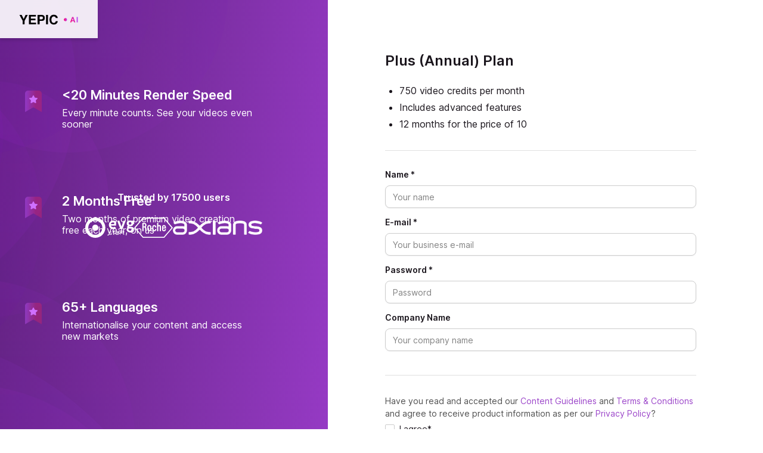

--- FILE ---
content_type: text/html; charset=utf-8
request_url: https://www.yepic.ai/sign-up/plus-annual
body_size: 5513
content:
<!DOCTYPE html><!-- This site was created in Webflow. https://webflow.com --><!-- Last Published: Sun Jan 11 2026 21:35:57 GMT+0000 (Coordinated Universal Time) --><html data-wf-domain="www.yepic.ai" data-wf-page="64d247cb6573928e529116ae" data-wf-site="612117669239223c914f3574" lang="en"><head><meta charset="utf-8"/><title>Sign Up Plus Annual | For advanced AI Video Features</title><meta content="An AI video generator plan with advanced features such as API | 50+ AI avatars | 450+ voices | 65+ languages | 110+ dialects" name="description"/><meta content="Sign Up Plus Annual | For advanced AI Video Features" property="og:title"/><meta content="An AI video generator plan with advanced features such as API | 50+ AI avatars | 450+ voices | 65+ languages | 110+ dialects" property="og:description"/><meta content="https://cdn.prod.website-files.com/612117669239223c914f3574/634ecc0d47a8e60f864cb9cf_sign-up.png" property="og:image"/><meta content="Sign Up Plus Annual | For advanced AI Video Features" property="twitter:title"/><meta content="An AI video generator plan with advanced features such as API | 50+ AI avatars | 450+ voices | 65+ languages | 110+ dialects" property="twitter:description"/><meta content="https://cdn.prod.website-files.com/612117669239223c914f3574/634ecc0d47a8e60f864cb9cf_sign-up.png" property="twitter:image"/><meta property="og:type" content="website"/><meta content="summary_large_image" name="twitter:card"/><meta content="width=device-width, initial-scale=1" name="viewport"/><meta content="Webflow" name="generator"/><link href="https://cdn.prod.website-files.com/612117669239223c914f3574/css/yepic.webflow.shared.c3eb24ecc.css" rel="stylesheet" type="text/css" integrity="sha384-w+sk7MMxuWjMLvOfkvvMgN8nSIkY1FHvTZIbabM62TgYTb+RdH8ClMEMXLO8qwsh" crossorigin="anonymous"/><script type="text/javascript">!function(o,c){var n=c.documentElement,t=" w-mod-";n.className+=t+"js",("ontouchstart"in o||o.DocumentTouch&&c instanceof DocumentTouch)&&(n.className+=t+"touch")}(window,document);</script><link href="https://cdn.prod.website-files.com/612117669239223c914f3574/673380c0cfb40d801616dff7_favicon.png" rel="shortcut icon" type="image/x-icon"/><link href="https://cdn.prod.website-files.com/612117669239223c914f3574/673380be9ed7bec5c2f5bb46_webclip.png" rel="apple-touch-icon"/><script async="" src="https://www.googletagmanager.com/gtag/js?id=G-E3DGJJS9NH"></script><script type="text/javascript">window.dataLayer = window.dataLayer || [];function gtag(){dataLayer.push(arguments);}gtag('set', 'developer_id.dZGVlNj', true);gtag('js', new Date());gtag('config', 'G-E3DGJJS9NH');</script><script type="text/javascript">!function(f,b,e,v,n,t,s){if(f.fbq)return;n=f.fbq=function(){n.callMethod?n.callMethod.apply(n,arguments):n.queue.push(arguments)};if(!f._fbq)f._fbq=n;n.push=n;n.loaded=!0;n.version='2.0';n.agent='plwebflow';n.queue=[];t=b.createElement(e);t.async=!0;t.src=v;s=b.getElementsByTagName(e)[0];s.parentNode.insertBefore(t,s)}(window,document,'script','https://connect.facebook.net/en_US/fbevents.js');fbq('init', '898649297729302');fbq('track', 'PageView');</script><!-- Google Tag Manager -->
<script>(function(w,d,s,l,i){w[l]=w[l]||[];w[l].push({'gtm.start':
new Date().getTime(),event:'gtm.js'});var f=d.getElementsByTagName(s)[0],
j=d.createElement(s),dl=l!='dataLayer'?'&l='+l:'';j.async=true;j.src=
'https://www.googletagmanager.com/gtm.js?id='+i+dl;f.parentNode.insertBefore(j,f);
})(window,document,'script','dataLayer','GTM-THHF7QFG');</script>
<!-- End Google Tag Manager -->

<!-- Google tag (gtag.js) -->
<script async src="https://www.googletagmanager.com/gtag/js?id=G-CN5CLL7LL0"></script>
<script>
  window.dataLayer = window.dataLayer || [];
  function gtag(){dataLayer.push(arguments);}
  gtag('js', new Date());

  gtag('config', 'G-CN5CLL7LL0');
</script>

<!-- Google tag (gtag.js) -->
<script async src="https://www.googletagmanager.com/gtag/js?id=AW-10965882787"></script>
<script>
  window.dataLayer = window.dataLayer || [];
  function gtag(){dataLayer.push(arguments);}
  gtag('js', new Date());

  gtag('config', 'AW-10965882787');
</script>


<!-- Google Tag Manager (noscript) -->
<noscript><iframe src="https://www.googletagmanager.com/ns.html?id=GTM-THHF7QFG"
height="0" width="0" style="display:none;visibility:hidden"></iframe></noscript>
<!-- End Google Tag Manager (noscript) -->

<!-- Iubenda Cookie Popup -->
<script type="text/javascript">
var _iub = _iub || [];
_iub.csConfiguration = {"ccpaAcknowledgeOnDisplay":true,"consentOnContinuedBrowsing":false,"countryDetection":true,"enableCcpa":true,"invalidateConsentWithoutLog":true,"lang":"en-GB","perPurposeConsent":true,"siteId":2416641,"cookiePolicyId":53485968, "banner":{ "acceptButtonCaptionColor":"white","acceptButtonColor":"#0073CE","acceptButtonDisplay":true,"backgroundColor":"white","closeButtonDisplay":false,"customizeButtonCaptionColor":"#4D4D4D","customizeButtonColor":"#DADADA","customizeButtonDisplay":true,"explicitWithdrawal":true,"listPurposes":true,"position":"float-top-center","rejectButtonDisplay":true,"textColor":"black" }};
</script>
<script type="text/javascript" src="//cdn.iubenda.com/cs/ccpa/stub.js"></script>
<script type="text/javascript" src="//cdn.iubenda.com/cs/iubenda_cs.js" charset="UTF-8" async></script>

<!-- Facebook Pixel Code
<script>
!function(f,b,e,v,n,t,s)
{if(f.fbq)return;n=f.fbq=function(){n.callMethod?
n.callMethod.apply(n,arguments):n.queue.push(arguments)};
if(!f._fbq)f._fbq=n;n.push=n;n.loaded=!0;n.version='2.0';
n.queue=[];t=b.createElement(e);t.async=!0;
t.src=v;s=b.getElementsByTagName(e)[0];
s.parentNode.insertBefore(t,s)}(window, document,'script',
'https://connect.facebook.net/en_US/fbevents.js');
fbq('init', '898649297729302');
fbq('track', 'PageView');
</script>
<noscript><img height="1" width="1" style="display:none"
src="https://www.facebook.com/tr?id=898649297729302&ev=PageView&noscript=1"
/></noscript>
End Facebook Pixel Code -->
<script src="https://cdn.prod.website-files.com/612117669239223c914f3574%2F66ba5a08efe71070f98dd10a%2F67e93f73ec52c400087fea4f%2Fthhf7qfg-1.1.1.js" type="text/javascript"></script></head><body><div class="custom-css w-embed"><style>
/*Removes autofill background on form fields*/
input:-webkit-autofill { 
    -webkit-background-clip: text;
    -webkit-text-fill-color: var(--colors--black) !important;
}
/* Reset button styling */
button {
	all: unset;
  cursor: pointer;
}
button:focus {
	outline: revert;
}
/* Hide element for regular users, but have it present for keyboard navigation */
.visually-hidden{height:1px;overflow:hidden;width:1px;position:absolute;clip:rect(1px 1px 1px 1px);clip:rect(1px,1px,1px,1px);clip-path:inset(50%);white-space:nowrap}
/* Focus state style for keyboard navigation for the focusable elements */
*[tabindex]:focus-visible,
  input[type="file"]:focus-visible {
   outline: 0.125rem solid #4d65ff;
   outline-offset: 0.125rem;
}
/* gets rid of top margin on first element in any rich text*/
.w-richtext > :not(div):first-child,
.w-richtext > div:first-child > :first-child {
  margin-top: 0 !important;
}
/* gets rid of bottom margin on last element in any rich text*/
.w-richtext>:last-child, 
.w-richtext ol li:last-child, 
.w-richtext ul li:last-child {
    margin-bottom: 0 !important;
}
/*Hide focus outline for main content element*/
main:focus-visible {
    outline: -webkit-focus-ring-color auto 0px;
}
/*Text Legibility – Disabled on mobile devices*/
* { text-rendering: optimizeLegibility; }
html.touch * { text-rendering: optimizeSpeed; }


@media screen and (min-width: 992px) {
.display-tab-down {
	display: none !important;
}
}
.c-white {
	color: white;
}
.text-style-3lines {
	display: -webkit-box;
	overflow: hidden;
	-webkit-line-clamp: 3;
	-webkit-box-orient: vertical;
}
.text-style-2lines {
	display: -webkit-box;
	overflow: hidden;
	-webkit-line-clamp: 2;
	-webkit-box-orient: vertical;
}
.display-none {
  display: none !important;
}
.display-block {
	display: block !important;
}
/* Margin + Padding settings */
.margin-bottom,.margin-horizontal,.margin-left,.margin-right{margin-top:0!important}.margin-horizontal,.margin-left,.margin-right,.margin-top{margin-bottom:0!important}.padding-bottom,.padding-horizontal,.padding-left,.padding-right{padding-top:0!important}.padding-horizontal,.padding-left,.padding-right,.padding-top{padding-bottom:0!important}.margin-bottom,.margin-left,.margin-top,.margin-vertical{margin-right:0!important}.margin-bottom,.margin-right,.margin-top,.margin-vertical{margin-left:0!important}.padding-bottom,.padding-left,.padding-top,.padding-vertical{padding-right:0!important}.padding-bottom,.padding-right,.padding-top,.padding-vertical{padding-left:0!important}.margin-0{margin:0!important}.padding-0{padding:0!important}
</style></div><div data-collapse="medium" data-animation="over-right" data-duration="400" data-easing="ease" data-easing2="ease" role="banner" class="navbar w-nav"><div class="container display-flex align-center justify-sb"><a href="#" class="brand w-nav-brand"><img src="https://cdn.prod.website-files.com/612117669239223c914f3574/65ee0ca506620d0d7bd162d1_t-logo-dark.svg" loading="lazy" width="100" alt=""/></a></div></div><div class="display-flex pos-relative"><div class="signup-left-wrap"><div class="signup-left-parent"><div class="signup-perks"><div class="su-feature-child"><img src="https://cdn.prod.website-files.com/612117669239223c914f3574/632dfdb5b99b68a365147da1_bookmark.png" loading="lazy" width="48" height="48" alt="" class="img-bookmark"/><div class="maxw-320"><div class="fs-22 fw-600 c-white margin-bottom margin-xxs">&lt;20 Minutes Render Speed</div><div class="c-white">Every minute counts. See your videos even sooner</div></div></div><div class="su-feature-child"><img src="https://cdn.prod.website-files.com/612117669239223c914f3574/632dfdb5b99b68a365147da1_bookmark.png" loading="lazy" width="48" height="48" alt="" class="img-bookmark"/><div class="maxw-320 sizing-grow"><div class="fs-22 fw-600 c-white margin-bottom margin-xxs">2 Months Free</div><div class="c-white">Two months of premium video creation free each year, on us</div></div></div><div class="su-feature-child"><img src="https://cdn.prod.website-files.com/612117669239223c914f3574/632dfdb5b99b68a365147da1_bookmark.png" loading="lazy" width="48" height="48" alt="" class="img-bookmark"/><div class="maxw-320"><div class="fs-22 fw-600 c-white margin-bottom margin-xxs">65+ Languages</div><div class="c-white">Internationalise your content and access new markets</div></div></div></div><div class="signup-left-trust"><div>Trusted by 17500 users </div><div class="flex-signup-trust"><img src="https://cdn.prod.website-files.com/612117669239223c914f3574/6169896634fd298286ca9e18_logo-evg-start.svg" loading="lazy" height="34" alt=""/><img src="https://cdn.prod.website-files.com/612117669239223c914f3574/6169897479cd31fe6057caee_1024px-Hoffmann-La_Roche_logo.svg.webp" loading="lazy" height="34" sizes="(max-width: 991px) 100vw, 65.4375px" alt="" srcset="https://cdn.prod.website-files.com/612117669239223c914f3574/6169897479cd31fe6057caee_1024px-Hoffmann-La_Roche_logo.svg-p-500.png 500w, https://cdn.prod.website-files.com/612117669239223c914f3574/6169897479cd31fe6057caee_1024px-Hoffmann-La_Roche_logo.svg.webp 1024w"/><img src="https://cdn.prod.website-files.com/612117669239223c914f3574/631aecbd5ea53113280b20d7_axians.png" loading="lazy" height="24" alt=""/></div></div></div></div><div class="signup-right-wrap"><div class="signup-form-wrap"><div data-ms-form="signup" ms-signup="true" data-ms-membership="630555bc33af6f000494994c" class="form w-form"><form id="email-form" name="email-form" data-name="Email Form" method="post" data-wf-page-id="64d247cb6573928e529116ae" data-wf-element-id="e05c1afb-d7c4-aff3-e850-f3fb754c2072"><div class="margin-bottom margin-s"><h1 class="h1-signup">Plus (Annual) Plan</h1></div><ul role="list" class="list-home signup"><li class="p-home-small margin-bottom margin-xxxs c-gray3">750 video credits per month</li><li class="p-home-small margin-bottom margin-xxxs c-gray3">Includes advanced features</li><li class="p-home-small margin-bottom margin-xxxs c-gray3">12 months for the price of 10</li></ul><div class="line margin-bottom margin-m"></div><label for="Full-Name">Name *</label><input class="form-field w-input" maxlength="256" name="Full-Name" data-name="Full Name" placeholder="Your name" type="text" id="Full-Name" data-ms-member="name" required=""/><label for="Email">E-mail *</label><input class="form-field w-input" maxlength="256" name="Email" data-name="Email" placeholder="Your business e-mail" type="email" id="Email" data-ms-member="email" required=""/><label for="Password">Password *</label><input class="form-field w-input" maxlength="256" name="Password" data-name="Password" placeholder="Password" type="password" id="Password" data-ms-member="password" required=""/><label for="Company">Company Name</label><input class="form-field w-input" maxlength="256" name="Company" data-name="Company" placeholder="Your company name" type="text" id="Company" data-ms-member="company"/><div class="signup-tc-wrap"><p class="fs-14 c-midgray">Have you read and accepted our <a href="https://www.yepic.ai/knowledge-base/ethics-content-policy" target="_blank">Content Guidelines</a> and <a href="/terms-of-business" target="_blank">Terms &amp; Conditions</a> and agree to receive product information as per our <a href="https://www.iubenda.com/privacy-policy/53485968" target="_blank">Privacy Policy</a>?</p></div><label class="w-checkbox checkbox-field"><div class="w-checkbox-input w-checkbox-input--inputType-custom checkbox"></div><input id="TC-Agree" type="checkbox" name="TC-Agree" data-name="TC-Agree" required="" style="opacity:0;position:absolute;z-index:-1"/><span for="TC-Agree" class="cb-label w-form-label">I agree*</span></label><input id="email-form-submit" type="submit" data-wait="Please wait..." class="button _w-100 margin-bottom margin-s w-button" value="Sign up"/><div class="a-center">Do you already have an account? <a href="https://studio.yepic.ai/">Login</a></div></form><div class="bg-white w-form-done"><div>Thank you! Your submission has been received!</div></div><div class="w-form-fail"><div>Oops! Something went wrong while submitting the form.</div></div></div></div></div></div><script src="https://d3e54v103j8qbb.cloudfront.net/js/jquery-3.5.1.min.dc5e7f18c8.js?site=612117669239223c914f3574" type="text/javascript" integrity="sha256-9/aliU8dGd2tb6OSsuzixeV4y/faTqgFtohetphbbj0=" crossorigin="anonymous"></script><script src="https://cdn.prod.website-files.com/612117669239223c914f3574/js/webflow.schunk.e0c428ff9737f919.js" type="text/javascript" integrity="sha384-ar82P9eriV3WGOD8Lkag3kPxxkFE9GSaSPalaC0MRlR/5aACGoFQNfyqt0dNuYvt" crossorigin="anonymous"></script><script src="https://cdn.prod.website-files.com/612117669239223c914f3574/js/webflow.schunk.acb9c6e3a629b5fa.js" type="text/javascript" integrity="sha384-U5OyGhiBr37/HVCw9RdtCRl8e5WGtya3KRGTJptq5ZYVVznHnRC9Z3xRTpbd9Hd6" crossorigin="anonymous"></script><script src="https://cdn.prod.website-files.com/612117669239223c914f3574/js/webflow.198a3168.5d6be617f2647e4f.js" type="text/javascript" integrity="sha384-edAhqizwITF41pefBtH/I8Q1eEVL0SYuGvOjE9Wys1BupqlAKA5XrDUEsYRnzWt3" crossorigin="anonymous"></script><!-- LinkedIn tracking
<script type="text/javascript">
_linkedin_partner_id = "243146";
window._linkedin_data_partner_ids = window._linkedin_data_partner_ids || [];
window._linkedin_data_partner_ids.push(_linkedin_partner_id);
</script>
<script type="text/javascript">
(function(){var s = document.getElementsByTagName("script")[0];
var b = document.createElement("script");
b.type = "text/javascript";b.async = true;
b.src = "https://snap.licdn.com/li.lms-analytics/insight.min.js";
s.parentNode.insertBefore(b, s);})();
</script>
<noscript>
<img height="1" width="1" style="display:none;" alt="" src="https://px.ads.linkedin.com/collect/?pid=243146&fmt=gif" />
</noscript>
<!-- End LinkedIn tracking -->
</body></html>

--- FILE ---
content_type: text/css
request_url: https://cdn.prod.website-files.com/612117669239223c914f3574/css/yepic.webflow.shared.c3eb24ecc.css
body_size: 40871
content:
html {
  -webkit-text-size-adjust: 100%;
  -ms-text-size-adjust: 100%;
  font-family: sans-serif;
}

body {
  margin: 0;
}

article, aside, details, figcaption, figure, footer, header, hgroup, main, menu, nav, section, summary {
  display: block;
}

audio, canvas, progress, video {
  vertical-align: baseline;
  display: inline-block;
}

audio:not([controls]) {
  height: 0;
  display: none;
}

[hidden], template {
  display: none;
}

a {
  background-color: #0000;
}

a:active, a:hover {
  outline: 0;
}

abbr[title] {
  border-bottom: 1px dotted;
}

b, strong {
  font-weight: bold;
}

dfn {
  font-style: italic;
}

h1 {
  margin: .67em 0;
  font-size: 2em;
}

mark {
  color: #000;
  background: #ff0;
}

small {
  font-size: 80%;
}

sub, sup {
  vertical-align: baseline;
  font-size: 75%;
  line-height: 0;
  position: relative;
}

sup {
  top: -.5em;
}

sub {
  bottom: -.25em;
}

img {
  border: 0;
}

svg:not(:root) {
  overflow: hidden;
}

hr {
  box-sizing: content-box;
  height: 0;
}

pre {
  overflow: auto;
}

code, kbd, pre, samp {
  font-family: monospace;
  font-size: 1em;
}

button, input, optgroup, select, textarea {
  color: inherit;
  font: inherit;
  margin: 0;
}

button {
  overflow: visible;
}

button, select {
  text-transform: none;
}

button, html input[type="button"], input[type="reset"] {
  -webkit-appearance: button;
  cursor: pointer;
}

button[disabled], html input[disabled] {
  cursor: default;
}

button::-moz-focus-inner, input::-moz-focus-inner {
  border: 0;
  padding: 0;
}

input {
  line-height: normal;
}

input[type="checkbox"], input[type="radio"] {
  box-sizing: border-box;
  padding: 0;
}

input[type="number"]::-webkit-inner-spin-button, input[type="number"]::-webkit-outer-spin-button {
  height: auto;
}

input[type="search"] {
  -webkit-appearance: none;
}

input[type="search"]::-webkit-search-cancel-button, input[type="search"]::-webkit-search-decoration {
  -webkit-appearance: none;
}

legend {
  border: 0;
  padding: 0;
}

textarea {
  overflow: auto;
}

optgroup {
  font-weight: bold;
}

table {
  border-collapse: collapse;
  border-spacing: 0;
}

td, th {
  padding: 0;
}

@font-face {
  font-family: webflow-icons;
  src: url("[data-uri]") format("truetype");
  font-weight: normal;
  font-style: normal;
}

[class^="w-icon-"], [class*=" w-icon-"] {
  speak: none;
  font-variant: normal;
  text-transform: none;
  -webkit-font-smoothing: antialiased;
  -moz-osx-font-smoothing: grayscale;
  font-style: normal;
  font-weight: normal;
  line-height: 1;
  font-family: webflow-icons !important;
}

.w-icon-slider-right:before {
  content: "";
}

.w-icon-slider-left:before {
  content: "";
}

.w-icon-nav-menu:before {
  content: "";
}

.w-icon-arrow-down:before, .w-icon-dropdown-toggle:before {
  content: "";
}

.w-icon-file-upload-remove:before {
  content: "";
}

.w-icon-file-upload-icon:before {
  content: "";
}

* {
  box-sizing: border-box;
}

html {
  height: 100%;
}

body {
  color: #333;
  background-color: #fff;
  min-height: 100%;
  margin: 0;
  font-family: Arial, sans-serif;
  font-size: 14px;
  line-height: 20px;
}

img {
  vertical-align: middle;
  max-width: 100%;
  display: inline-block;
}

html.w-mod-touch * {
  background-attachment: scroll !important;
}

.w-block {
  display: block;
}

.w-inline-block {
  max-width: 100%;
  display: inline-block;
}

.w-clearfix:before, .w-clearfix:after {
  content: " ";
  grid-area: 1 / 1 / 2 / 2;
  display: table;
}

.w-clearfix:after {
  clear: both;
}

.w-hidden {
  display: none;
}

.w-button {
  color: #fff;
  line-height: inherit;
  cursor: pointer;
  background-color: #3898ec;
  border: 0;
  border-radius: 0;
  padding: 9px 15px;
  text-decoration: none;
  display: inline-block;
}

input.w-button {
  -webkit-appearance: button;
}

html[data-w-dynpage] [data-w-cloak] {
  color: #0000 !important;
}

.w-code-block {
  margin: unset;
}

pre.w-code-block code {
  all: inherit;
}

.w-optimization {
  display: contents;
}

.w-webflow-badge, .w-webflow-badge > img {
  box-sizing: unset;
  width: unset;
  height: unset;
  max-height: unset;
  max-width: unset;
  min-height: unset;
  min-width: unset;
  margin: unset;
  padding: unset;
  float: unset;
  clear: unset;
  border: unset;
  border-radius: unset;
  background: unset;
  background-image: unset;
  background-position: unset;
  background-size: unset;
  background-repeat: unset;
  background-origin: unset;
  background-clip: unset;
  background-attachment: unset;
  background-color: unset;
  box-shadow: unset;
  transform: unset;
  direction: unset;
  font-family: unset;
  font-weight: unset;
  color: unset;
  font-size: unset;
  line-height: unset;
  font-style: unset;
  font-variant: unset;
  text-align: unset;
  letter-spacing: unset;
  -webkit-text-decoration: unset;
  text-decoration: unset;
  text-indent: unset;
  text-transform: unset;
  list-style-type: unset;
  text-shadow: unset;
  vertical-align: unset;
  cursor: unset;
  white-space: unset;
  word-break: unset;
  word-spacing: unset;
  word-wrap: unset;
  transition: unset;
}

.w-webflow-badge {
  white-space: nowrap;
  cursor: pointer;
  box-shadow: 0 0 0 1px #0000001a, 0 1px 3px #0000001a;
  visibility: visible !important;
  opacity: 1 !important;
  z-index: 2147483647 !important;
  color: #aaadb0 !important;
  overflow: unset !important;
  background-color: #fff !important;
  border-radius: 3px !important;
  width: auto !important;
  height: auto !important;
  margin: 0 !important;
  padding: 6px !important;
  font-size: 12px !important;
  line-height: 14px !important;
  text-decoration: none !important;
  display: inline-block !important;
  position: fixed !important;
  inset: auto 12px 12px auto !important;
  transform: none !important;
}

.w-webflow-badge > img {
  position: unset;
  visibility: unset !important;
  opacity: 1 !important;
  vertical-align: middle !important;
  display: inline-block !important;
}

h1, h2, h3, h4, h5, h6 {
  margin-bottom: 10px;
  font-weight: bold;
}

h1 {
  margin-top: 20px;
  font-size: 38px;
  line-height: 44px;
}

h2 {
  margin-top: 20px;
  font-size: 32px;
  line-height: 36px;
}

h3 {
  margin-top: 20px;
  font-size: 24px;
  line-height: 30px;
}

h4 {
  margin-top: 10px;
  font-size: 18px;
  line-height: 24px;
}

h5 {
  margin-top: 10px;
  font-size: 14px;
  line-height: 20px;
}

h6 {
  margin-top: 10px;
  font-size: 12px;
  line-height: 18px;
}

p {
  margin-top: 0;
  margin-bottom: 10px;
}

blockquote {
  border-left: 5px solid #e2e2e2;
  margin: 0 0 10px;
  padding: 10px 20px;
  font-size: 18px;
  line-height: 22px;
}

figure {
  margin: 0 0 10px;
}

figcaption {
  text-align: center;
  margin-top: 5px;
}

ul, ol {
  margin-top: 0;
  margin-bottom: 10px;
  padding-left: 40px;
}

.w-list-unstyled {
  padding-left: 0;
  list-style: none;
}

.w-embed:before, .w-embed:after {
  content: " ";
  grid-area: 1 / 1 / 2 / 2;
  display: table;
}

.w-embed:after {
  clear: both;
}

.w-video {
  width: 100%;
  padding: 0;
  position: relative;
}

.w-video iframe, .w-video object, .w-video embed {
  border: none;
  width: 100%;
  height: 100%;
  position: absolute;
  top: 0;
  left: 0;
}

fieldset {
  border: 0;
  margin: 0;
  padding: 0;
}

button, [type="button"], [type="reset"] {
  cursor: pointer;
  -webkit-appearance: button;
  border: 0;
}

.w-form {
  margin: 0 0 15px;
}

.w-form-done {
  text-align: center;
  background-color: #ddd;
  padding: 20px;
  display: none;
}

.w-form-fail {
  background-color: #ffdede;
  margin-top: 10px;
  padding: 10px;
  display: none;
}

label {
  margin-bottom: 5px;
  font-weight: bold;
  display: block;
}

.w-input, .w-select {
  color: #333;
  vertical-align: middle;
  background-color: #fff;
  border: 1px solid #ccc;
  width: 100%;
  height: 38px;
  margin-bottom: 10px;
  padding: 8px 12px;
  font-size: 14px;
  line-height: 1.42857;
  display: block;
}

.w-input::placeholder, .w-select::placeholder {
  color: #999;
}

.w-input:focus, .w-select:focus {
  border-color: #3898ec;
  outline: 0;
}

.w-input[disabled], .w-select[disabled], .w-input[readonly], .w-select[readonly], fieldset[disabled] .w-input, fieldset[disabled] .w-select {
  cursor: not-allowed;
}

.w-input[disabled]:not(.w-input-disabled), .w-select[disabled]:not(.w-input-disabled), .w-input[readonly], .w-select[readonly], fieldset[disabled]:not(.w-input-disabled) .w-input, fieldset[disabled]:not(.w-input-disabled) .w-select {
  background-color: #eee;
}

textarea.w-input, textarea.w-select {
  height: auto;
}

.w-select {
  background-color: #f3f3f3;
}

.w-select[multiple] {
  height: auto;
}

.w-form-label {
  cursor: pointer;
  margin-bottom: 0;
  font-weight: normal;
  display: inline-block;
}

.w-radio {
  margin-bottom: 5px;
  padding-left: 20px;
  display: block;
}

.w-radio:before, .w-radio:after {
  content: " ";
  grid-area: 1 / 1 / 2 / 2;
  display: table;
}

.w-radio:after {
  clear: both;
}

.w-radio-input {
  float: left;
  margin: 3px 0 0 -20px;
  line-height: normal;
}

.w-file-upload {
  margin-bottom: 10px;
  display: block;
}

.w-file-upload-input {
  opacity: 0;
  z-index: -100;
  width: .1px;
  height: .1px;
  position: absolute;
  overflow: hidden;
}

.w-file-upload-default, .w-file-upload-uploading, .w-file-upload-success {
  color: #333;
  display: inline-block;
}

.w-file-upload-error {
  margin-top: 10px;
  display: block;
}

.w-file-upload-default.w-hidden, .w-file-upload-uploading.w-hidden, .w-file-upload-error.w-hidden, .w-file-upload-success.w-hidden {
  display: none;
}

.w-file-upload-uploading-btn {
  cursor: pointer;
  background-color: #fafafa;
  border: 1px solid #ccc;
  margin: 0;
  padding: 8px 12px;
  font-size: 14px;
  font-weight: normal;
  display: flex;
}

.w-file-upload-file {
  background-color: #fafafa;
  border: 1px solid #ccc;
  flex-grow: 1;
  justify-content: space-between;
  margin: 0;
  padding: 8px 9px 8px 11px;
  display: flex;
}

.w-file-upload-file-name {
  font-size: 14px;
  font-weight: normal;
  display: block;
}

.w-file-remove-link {
  cursor: pointer;
  width: auto;
  height: auto;
  margin-top: 3px;
  margin-left: 10px;
  padding: 3px;
  display: block;
}

.w-icon-file-upload-remove {
  margin: auto;
  font-size: 10px;
}

.w-file-upload-error-msg {
  color: #ea384c;
  padding: 2px 0;
  display: inline-block;
}

.w-file-upload-info {
  padding: 0 12px;
  line-height: 38px;
  display: inline-block;
}

.w-file-upload-label {
  cursor: pointer;
  background-color: #fafafa;
  border: 1px solid #ccc;
  margin: 0;
  padding: 8px 12px;
  font-size: 14px;
  font-weight: normal;
  display: inline-block;
}

.w-icon-file-upload-icon, .w-icon-file-upload-uploading {
  width: 20px;
  margin-right: 8px;
  display: inline-block;
}

.w-icon-file-upload-uploading {
  height: 20px;
}

.w-container {
  max-width: 940px;
  margin-left: auto;
  margin-right: auto;
}

.w-container:before, .w-container:after {
  content: " ";
  grid-area: 1 / 1 / 2 / 2;
  display: table;
}

.w-container:after {
  clear: both;
}

.w-container .w-row {
  margin-left: -10px;
  margin-right: -10px;
}

.w-row:before, .w-row:after {
  content: " ";
  grid-area: 1 / 1 / 2 / 2;
  display: table;
}

.w-row:after {
  clear: both;
}

.w-row .w-row {
  margin-left: 0;
  margin-right: 0;
}

.w-col {
  float: left;
  width: 100%;
  min-height: 1px;
  padding-left: 10px;
  padding-right: 10px;
  position: relative;
}

.w-col .w-col {
  padding-left: 0;
  padding-right: 0;
}

.w-col-1 {
  width: 8.33333%;
}

.w-col-2 {
  width: 16.6667%;
}

.w-col-3 {
  width: 25%;
}

.w-col-4 {
  width: 33.3333%;
}

.w-col-5 {
  width: 41.6667%;
}

.w-col-6 {
  width: 50%;
}

.w-col-7 {
  width: 58.3333%;
}

.w-col-8 {
  width: 66.6667%;
}

.w-col-9 {
  width: 75%;
}

.w-col-10 {
  width: 83.3333%;
}

.w-col-11 {
  width: 91.6667%;
}

.w-col-12 {
  width: 100%;
}

.w-hidden-main {
  display: none !important;
}

@media screen and (max-width: 991px) {
  .w-container {
    max-width: 728px;
  }

  .w-hidden-main {
    display: inherit !important;
  }

  .w-hidden-medium {
    display: none !important;
  }

  .w-col-medium-1 {
    width: 8.33333%;
  }

  .w-col-medium-2 {
    width: 16.6667%;
  }

  .w-col-medium-3 {
    width: 25%;
  }

  .w-col-medium-4 {
    width: 33.3333%;
  }

  .w-col-medium-5 {
    width: 41.6667%;
  }

  .w-col-medium-6 {
    width: 50%;
  }

  .w-col-medium-7 {
    width: 58.3333%;
  }

  .w-col-medium-8 {
    width: 66.6667%;
  }

  .w-col-medium-9 {
    width: 75%;
  }

  .w-col-medium-10 {
    width: 83.3333%;
  }

  .w-col-medium-11 {
    width: 91.6667%;
  }

  .w-col-medium-12 {
    width: 100%;
  }

  .w-col-stack {
    width: 100%;
    left: auto;
    right: auto;
  }
}

@media screen and (max-width: 767px) {
  .w-hidden-main, .w-hidden-medium {
    display: inherit !important;
  }

  .w-hidden-small {
    display: none !important;
  }

  .w-row, .w-container .w-row {
    margin-left: 0;
    margin-right: 0;
  }

  .w-col {
    width: 100%;
    left: auto;
    right: auto;
  }

  .w-col-small-1 {
    width: 8.33333%;
  }

  .w-col-small-2 {
    width: 16.6667%;
  }

  .w-col-small-3 {
    width: 25%;
  }

  .w-col-small-4 {
    width: 33.3333%;
  }

  .w-col-small-5 {
    width: 41.6667%;
  }

  .w-col-small-6 {
    width: 50%;
  }

  .w-col-small-7 {
    width: 58.3333%;
  }

  .w-col-small-8 {
    width: 66.6667%;
  }

  .w-col-small-9 {
    width: 75%;
  }

  .w-col-small-10 {
    width: 83.3333%;
  }

  .w-col-small-11 {
    width: 91.6667%;
  }

  .w-col-small-12 {
    width: 100%;
  }
}

@media screen and (max-width: 479px) {
  .w-container {
    max-width: none;
  }

  .w-hidden-main, .w-hidden-medium, .w-hidden-small {
    display: inherit !important;
  }

  .w-hidden-tiny {
    display: none !important;
  }

  .w-col {
    width: 100%;
  }

  .w-col-tiny-1 {
    width: 8.33333%;
  }

  .w-col-tiny-2 {
    width: 16.6667%;
  }

  .w-col-tiny-3 {
    width: 25%;
  }

  .w-col-tiny-4 {
    width: 33.3333%;
  }

  .w-col-tiny-5 {
    width: 41.6667%;
  }

  .w-col-tiny-6 {
    width: 50%;
  }

  .w-col-tiny-7 {
    width: 58.3333%;
  }

  .w-col-tiny-8 {
    width: 66.6667%;
  }

  .w-col-tiny-9 {
    width: 75%;
  }

  .w-col-tiny-10 {
    width: 83.3333%;
  }

  .w-col-tiny-11 {
    width: 91.6667%;
  }

  .w-col-tiny-12 {
    width: 100%;
  }
}

.w-widget {
  position: relative;
}

.w-widget-map {
  width: 100%;
  height: 400px;
}

.w-widget-map label {
  width: auto;
  display: inline;
}

.w-widget-map img {
  max-width: inherit;
}

.w-widget-map .gm-style-iw {
  text-align: center;
}

.w-widget-map .gm-style-iw > button {
  display: none !important;
}

.w-widget-twitter {
  overflow: hidden;
}

.w-widget-twitter-count-shim {
  vertical-align: top;
  text-align: center;
  background: #fff;
  border: 1px solid #758696;
  border-radius: 3px;
  width: 28px;
  height: 20px;
  display: inline-block;
  position: relative;
}

.w-widget-twitter-count-shim * {
  pointer-events: none;
  -webkit-user-select: none;
  user-select: none;
}

.w-widget-twitter-count-shim .w-widget-twitter-count-inner {
  text-align: center;
  color: #999;
  font-family: serif;
  font-size: 15px;
  line-height: 12px;
  position: relative;
}

.w-widget-twitter-count-shim .w-widget-twitter-count-clear {
  display: block;
  position: relative;
}

.w-widget-twitter-count-shim.w--large {
  width: 36px;
  height: 28px;
}

.w-widget-twitter-count-shim.w--large .w-widget-twitter-count-inner {
  font-size: 18px;
  line-height: 18px;
}

.w-widget-twitter-count-shim:not(.w--vertical) {
  margin-left: 5px;
  margin-right: 8px;
}

.w-widget-twitter-count-shim:not(.w--vertical).w--large {
  margin-left: 6px;
}

.w-widget-twitter-count-shim:not(.w--vertical):before, .w-widget-twitter-count-shim:not(.w--vertical):after {
  content: " ";
  pointer-events: none;
  border: solid #0000;
  width: 0;
  height: 0;
  position: absolute;
  top: 50%;
  left: 0;
}

.w-widget-twitter-count-shim:not(.w--vertical):before {
  border-width: 4px;
  border-color: #75869600 #5d6c7b #75869600 #75869600;
  margin-top: -4px;
  margin-left: -9px;
}

.w-widget-twitter-count-shim:not(.w--vertical).w--large:before {
  border-width: 5px;
  margin-top: -5px;
  margin-left: -10px;
}

.w-widget-twitter-count-shim:not(.w--vertical):after {
  border-width: 4px;
  border-color: #fff0 #fff #fff0 #fff0;
  margin-top: -4px;
  margin-left: -8px;
}

.w-widget-twitter-count-shim:not(.w--vertical).w--large:after {
  border-width: 5px;
  margin-top: -5px;
  margin-left: -9px;
}

.w-widget-twitter-count-shim.w--vertical {
  width: 61px;
  height: 33px;
  margin-bottom: 8px;
}

.w-widget-twitter-count-shim.w--vertical:before, .w-widget-twitter-count-shim.w--vertical:after {
  content: " ";
  pointer-events: none;
  border: solid #0000;
  width: 0;
  height: 0;
  position: absolute;
  top: 100%;
  left: 50%;
}

.w-widget-twitter-count-shim.w--vertical:before {
  border-width: 5px;
  border-color: #5d6c7b #75869600 #75869600;
  margin-left: -5px;
}

.w-widget-twitter-count-shim.w--vertical:after {
  border-width: 4px;
  border-color: #fff #fff0 #fff0;
  margin-left: -4px;
}

.w-widget-twitter-count-shim.w--vertical .w-widget-twitter-count-inner {
  font-size: 18px;
  line-height: 22px;
}

.w-widget-twitter-count-shim.w--vertical.w--large {
  width: 76px;
}

.w-background-video {
  color: #fff;
  height: 500px;
  position: relative;
  overflow: hidden;
}

.w-background-video > video {
  object-fit: cover;
  z-index: -100;
  background-position: 50%;
  background-size: cover;
  width: 100%;
  height: 100%;
  margin: auto;
  position: absolute;
  inset: -100%;
}

.w-background-video > video::-webkit-media-controls-start-playback-button {
  -webkit-appearance: none;
  display: none !important;
}

.w-background-video--control {
  background-color: #0000;
  padding: 0;
  position: absolute;
  bottom: 1em;
  right: 1em;
}

.w-background-video--control > [hidden] {
  display: none !important;
}

.w-slider {
  text-align: center;
  clear: both;
  -webkit-tap-highlight-color: #0000;
  tap-highlight-color: #0000;
  background: #ddd;
  height: 300px;
  position: relative;
}

.w-slider-mask {
  z-index: 1;
  white-space: nowrap;
  height: 100%;
  display: block;
  position: relative;
  left: 0;
  right: 0;
  overflow: hidden;
}

.w-slide {
  vertical-align: top;
  white-space: normal;
  text-align: left;
  width: 100%;
  height: 100%;
  display: inline-block;
  position: relative;
}

.w-slider-nav {
  z-index: 2;
  text-align: center;
  -webkit-tap-highlight-color: #0000;
  tap-highlight-color: #0000;
  height: 40px;
  margin: auto;
  padding-top: 10px;
  position: absolute;
  inset: auto 0 0;
}

.w-slider-nav.w-round > div {
  border-radius: 100%;
}

.w-slider-nav.w-num > div {
  font-size: inherit;
  line-height: inherit;
  width: auto;
  height: auto;
  padding: .2em .5em;
}

.w-slider-nav.w-shadow > div {
  box-shadow: 0 0 3px #3336;
}

.w-slider-nav-invert {
  color: #fff;
}

.w-slider-nav-invert > div {
  background-color: #2226;
}

.w-slider-nav-invert > div.w-active {
  background-color: #222;
}

.w-slider-dot {
  cursor: pointer;
  background-color: #fff6;
  width: 1em;
  height: 1em;
  margin: 0 3px .5em;
  transition: background-color .1s, color .1s;
  display: inline-block;
  position: relative;
}

.w-slider-dot.w-active {
  background-color: #fff;
}

.w-slider-dot:focus {
  outline: none;
  box-shadow: 0 0 0 2px #fff;
}

.w-slider-dot:focus.w-active {
  box-shadow: none;
}

.w-slider-arrow-left, .w-slider-arrow-right {
  cursor: pointer;
  color: #fff;
  -webkit-tap-highlight-color: #0000;
  tap-highlight-color: #0000;
  -webkit-user-select: none;
  user-select: none;
  width: 80px;
  margin: auto;
  font-size: 40px;
  position: absolute;
  inset: 0;
  overflow: hidden;
}

.w-slider-arrow-left [class^="w-icon-"], .w-slider-arrow-right [class^="w-icon-"], .w-slider-arrow-left [class*=" w-icon-"], .w-slider-arrow-right [class*=" w-icon-"] {
  position: absolute;
}

.w-slider-arrow-left:focus, .w-slider-arrow-right:focus {
  outline: 0;
}

.w-slider-arrow-left {
  z-index: 3;
  right: auto;
}

.w-slider-arrow-right {
  z-index: 4;
  left: auto;
}

.w-icon-slider-left, .w-icon-slider-right {
  width: 1em;
  height: 1em;
  margin: auto;
  inset: 0;
}

.w-slider-aria-label {
  clip: rect(0 0 0 0);
  border: 0;
  width: 1px;
  height: 1px;
  margin: -1px;
  padding: 0;
  position: absolute;
  overflow: hidden;
}

.w-slider-force-show {
  display: block !important;
}

.w-dropdown {
  text-align: left;
  z-index: 900;
  margin-left: auto;
  margin-right: auto;
  display: inline-block;
  position: relative;
}

.w-dropdown-btn, .w-dropdown-toggle, .w-dropdown-link {
  vertical-align: top;
  color: #222;
  text-align: left;
  white-space: nowrap;
  margin-left: auto;
  margin-right: auto;
  padding: 20px;
  text-decoration: none;
  position: relative;
}

.w-dropdown-toggle {
  -webkit-user-select: none;
  user-select: none;
  cursor: pointer;
  padding-right: 40px;
  display: inline-block;
}

.w-dropdown-toggle:focus {
  outline: 0;
}

.w-icon-dropdown-toggle {
  width: 1em;
  height: 1em;
  margin: auto 20px auto auto;
  position: absolute;
  top: 0;
  bottom: 0;
  right: 0;
}

.w-dropdown-list {
  background: #ddd;
  min-width: 100%;
  display: none;
  position: absolute;
}

.w-dropdown-list.w--open {
  display: block;
}

.w-dropdown-link {
  color: #222;
  padding: 10px 20px;
  display: block;
}

.w-dropdown-link.w--current {
  color: #0082f3;
}

.w-dropdown-link:focus {
  outline: 0;
}

@media screen and (max-width: 767px) {
  .w-nav-brand {
    padding-left: 10px;
  }
}

.w-lightbox-backdrop {
  cursor: auto;
  letter-spacing: normal;
  text-indent: 0;
  text-shadow: none;
  text-transform: none;
  visibility: visible;
  white-space: normal;
  word-break: normal;
  word-spacing: normal;
  word-wrap: normal;
  color: #fff;
  text-align: center;
  z-index: 2000;
  opacity: 0;
  -webkit-user-select: none;
  -moz-user-select: none;
  -webkit-tap-highlight-color: transparent;
  background: #000000e6;
  outline: 0;
  font-family: Helvetica Neue, Helvetica, Ubuntu, Segoe UI, Verdana, sans-serif;
  font-size: 17px;
  font-style: normal;
  font-weight: 300;
  line-height: 1.2;
  list-style: disc;
  position: fixed;
  inset: 0;
  -webkit-transform: translate(0);
}

.w-lightbox-backdrop, .w-lightbox-container {
  -webkit-overflow-scrolling: touch;
  height: 100%;
  overflow: auto;
}

.w-lightbox-content {
  height: 100vh;
  position: relative;
  overflow: hidden;
}

.w-lightbox-view {
  opacity: 0;
  width: 100vw;
  height: 100vh;
  position: absolute;
}

.w-lightbox-view:before {
  content: "";
  height: 100vh;
}

.w-lightbox-group, .w-lightbox-group .w-lightbox-view, .w-lightbox-group .w-lightbox-view:before {
  height: 86vh;
}

.w-lightbox-frame, .w-lightbox-view:before {
  vertical-align: middle;
  display: inline-block;
}

.w-lightbox-figure {
  margin: 0;
  position: relative;
}

.w-lightbox-group .w-lightbox-figure {
  cursor: pointer;
}

.w-lightbox-img {
  width: auto;
  max-width: none;
  height: auto;
}

.w-lightbox-image {
  float: none;
  max-width: 100vw;
  max-height: 100vh;
  display: block;
}

.w-lightbox-group .w-lightbox-image {
  max-height: 86vh;
}

.w-lightbox-caption {
  text-align: left;
  text-overflow: ellipsis;
  white-space: nowrap;
  background: #0006;
  padding: .5em 1em;
  position: absolute;
  bottom: 0;
  left: 0;
  right: 0;
  overflow: hidden;
}

.w-lightbox-embed {
  width: 100%;
  height: 100%;
  position: absolute;
  inset: 0;
}

.w-lightbox-control {
  cursor: pointer;
  background-position: center;
  background-repeat: no-repeat;
  background-size: 24px;
  width: 4em;
  transition: all .3s;
  position: absolute;
  top: 0;
}

.w-lightbox-left {
  background-image: url("[data-uri]");
  display: none;
  bottom: 0;
  left: 0;
}

.w-lightbox-right {
  background-image: url("[data-uri]");
  display: none;
  bottom: 0;
  right: 0;
}

.w-lightbox-close {
  background-image: url("[data-uri]");
  background-size: 18px;
  height: 2.6em;
  right: 0;
}

.w-lightbox-strip {
  white-space: nowrap;
  padding: 0 1vh;
  line-height: 0;
  position: absolute;
  bottom: 0;
  left: 0;
  right: 0;
  overflow: auto hidden;
}

.w-lightbox-item {
  box-sizing: content-box;
  cursor: pointer;
  width: 10vh;
  padding: 2vh 1vh;
  display: inline-block;
  -webkit-transform: translate3d(0, 0, 0);
}

.w-lightbox-active {
  opacity: .3;
}

.w-lightbox-thumbnail {
  background: #222;
  height: 10vh;
  position: relative;
  overflow: hidden;
}

.w-lightbox-thumbnail-image {
  position: absolute;
  top: 0;
  left: 0;
}

.w-lightbox-thumbnail .w-lightbox-tall {
  width: 100%;
  top: 50%;
  transform: translate(0, -50%);
}

.w-lightbox-thumbnail .w-lightbox-wide {
  height: 100%;
  left: 50%;
  transform: translate(-50%);
}

.w-lightbox-spinner {
  box-sizing: border-box;
  border: 5px solid #0006;
  border-radius: 50%;
  width: 40px;
  height: 40px;
  margin-top: -20px;
  margin-left: -20px;
  animation: .8s linear infinite spin;
  position: absolute;
  top: 50%;
  left: 50%;
}

.w-lightbox-spinner:after {
  content: "";
  border: 3px solid #0000;
  border-bottom-color: #fff;
  border-radius: 50%;
  position: absolute;
  inset: -4px;
}

.w-lightbox-hide {
  display: none;
}

.w-lightbox-noscroll {
  overflow: hidden;
}

@media (min-width: 768px) {
  .w-lightbox-content {
    height: 96vh;
    margin-top: 2vh;
  }

  .w-lightbox-view, .w-lightbox-view:before {
    height: 96vh;
  }

  .w-lightbox-group, .w-lightbox-group .w-lightbox-view, .w-lightbox-group .w-lightbox-view:before {
    height: 84vh;
  }

  .w-lightbox-image {
    max-width: 96vw;
    max-height: 96vh;
  }

  .w-lightbox-group .w-lightbox-image {
    max-width: 82.3vw;
    max-height: 84vh;
  }

  .w-lightbox-left, .w-lightbox-right {
    opacity: .5;
    display: block;
  }

  .w-lightbox-close {
    opacity: .8;
  }

  .w-lightbox-control:hover {
    opacity: 1;
  }
}

.w-lightbox-inactive, .w-lightbox-inactive:hover {
  opacity: 0;
}

.w-richtext:before, .w-richtext:after {
  content: " ";
  grid-area: 1 / 1 / 2 / 2;
  display: table;
}

.w-richtext:after {
  clear: both;
}

.w-richtext[contenteditable="true"]:before, .w-richtext[contenteditable="true"]:after {
  white-space: initial;
}

.w-richtext ol, .w-richtext ul {
  overflow: hidden;
}

.w-richtext .w-richtext-figure-selected.w-richtext-figure-type-video div:after, .w-richtext .w-richtext-figure-selected[data-rt-type="video"] div:after, .w-richtext .w-richtext-figure-selected.w-richtext-figure-type-image div, .w-richtext .w-richtext-figure-selected[data-rt-type="image"] div {
  outline: 2px solid #2895f7;
}

.w-richtext figure.w-richtext-figure-type-video > div:after, .w-richtext figure[data-rt-type="video"] > div:after {
  content: "";
  display: none;
  position: absolute;
  inset: 0;
}

.w-richtext figure {
  max-width: 60%;
  position: relative;
}

.w-richtext figure > div:before {
  cursor: default !important;
}

.w-richtext figure img {
  width: 100%;
}

.w-richtext figure figcaption.w-richtext-figcaption-placeholder {
  opacity: .6;
}

.w-richtext figure div {
  color: #0000;
  font-size: 0;
}

.w-richtext figure.w-richtext-figure-type-image, .w-richtext figure[data-rt-type="image"] {
  display: table;
}

.w-richtext figure.w-richtext-figure-type-image > div, .w-richtext figure[data-rt-type="image"] > div {
  display: inline-block;
}

.w-richtext figure.w-richtext-figure-type-image > figcaption, .w-richtext figure[data-rt-type="image"] > figcaption {
  caption-side: bottom;
  display: table-caption;
}

.w-richtext figure.w-richtext-figure-type-video, .w-richtext figure[data-rt-type="video"] {
  width: 60%;
  height: 0;
}

.w-richtext figure.w-richtext-figure-type-video iframe, .w-richtext figure[data-rt-type="video"] iframe {
  width: 100%;
  height: 100%;
  position: absolute;
  top: 0;
  left: 0;
}

.w-richtext figure.w-richtext-figure-type-video > div, .w-richtext figure[data-rt-type="video"] > div {
  width: 100%;
}

.w-richtext figure.w-richtext-align-center {
  clear: both;
  margin-left: auto;
  margin-right: auto;
}

.w-richtext figure.w-richtext-align-center.w-richtext-figure-type-image > div, .w-richtext figure.w-richtext-align-center[data-rt-type="image"] > div {
  max-width: 100%;
}

.w-richtext figure.w-richtext-align-normal {
  clear: both;
}

.w-richtext figure.w-richtext-align-fullwidth {
  text-align: center;
  clear: both;
  width: 100%;
  max-width: 100%;
  margin-left: auto;
  margin-right: auto;
  display: block;
}

.w-richtext figure.w-richtext-align-fullwidth > div {
  padding-bottom: inherit;
  display: inline-block;
}

.w-richtext figure.w-richtext-align-fullwidth > figcaption {
  display: block;
}

.w-richtext figure.w-richtext-align-floatleft {
  float: left;
  clear: none;
  margin-right: 15px;
}

.w-richtext figure.w-richtext-align-floatright {
  float: right;
  clear: none;
  margin-left: 15px;
}

.w-nav {
  z-index: 1000;
  background: #ddd;
  position: relative;
}

.w-nav:before, .w-nav:after {
  content: " ";
  grid-area: 1 / 1 / 2 / 2;
  display: table;
}

.w-nav:after {
  clear: both;
}

.w-nav-brand {
  float: left;
  color: #333;
  text-decoration: none;
  position: relative;
}

.w-nav-link {
  vertical-align: top;
  color: #222;
  text-align: left;
  margin-left: auto;
  margin-right: auto;
  padding: 20px;
  text-decoration: none;
  display: inline-block;
  position: relative;
}

.w-nav-link.w--current {
  color: #0082f3;
}

.w-nav-menu {
  float: right;
  position: relative;
}

[data-nav-menu-open] {
  text-align: center;
  background: #c8c8c8;
  min-width: 200px;
  position: absolute;
  top: 100%;
  left: 0;
  right: 0;
  overflow: visible;
  display: block !important;
}

.w--nav-link-open {
  display: block;
  position: relative;
}

.w-nav-overlay {
  width: 100%;
  display: none;
  position: absolute;
  top: 100%;
  left: 0;
  right: 0;
  overflow: hidden;
}

.w-nav-overlay [data-nav-menu-open] {
  top: 0;
}

.w-nav[data-animation="over-left"] .w-nav-overlay {
  width: auto;
}

.w-nav[data-animation="over-left"] .w-nav-overlay, .w-nav[data-animation="over-left"] [data-nav-menu-open] {
  z-index: 1;
  top: 0;
  right: auto;
}

.w-nav[data-animation="over-right"] .w-nav-overlay {
  width: auto;
}

.w-nav[data-animation="over-right"] .w-nav-overlay, .w-nav[data-animation="over-right"] [data-nav-menu-open] {
  z-index: 1;
  top: 0;
  left: auto;
}

.w-nav-button {
  float: right;
  cursor: pointer;
  -webkit-tap-highlight-color: #0000;
  tap-highlight-color: #0000;
  -webkit-user-select: none;
  user-select: none;
  padding: 18px;
  font-size: 24px;
  display: none;
  position: relative;
}

.w-nav-button:focus {
  outline: 0;
}

.w-nav-button.w--open {
  color: #fff;
  background-color: #c8c8c8;
}

.w-nav[data-collapse="all"] .w-nav-menu {
  display: none;
}

.w-nav[data-collapse="all"] .w-nav-button, .w--nav-dropdown-open, .w--nav-dropdown-toggle-open {
  display: block;
}

.w--nav-dropdown-list-open {
  position: static;
}

@media screen and (max-width: 991px) {
  .w-nav[data-collapse="medium"] .w-nav-menu {
    display: none;
  }

  .w-nav[data-collapse="medium"] .w-nav-button {
    display: block;
  }
}

@media screen and (max-width: 767px) {
  .w-nav[data-collapse="small"] .w-nav-menu {
    display: none;
  }

  .w-nav[data-collapse="small"] .w-nav-button {
    display: block;
  }

  .w-nav-brand {
    padding-left: 10px;
  }
}

@media screen and (max-width: 479px) {
  .w-nav[data-collapse="tiny"] .w-nav-menu {
    display: none;
  }

  .w-nav[data-collapse="tiny"] .w-nav-button {
    display: block;
  }
}

.w-tabs {
  position: relative;
}

.w-tabs:before, .w-tabs:after {
  content: " ";
  grid-area: 1 / 1 / 2 / 2;
  display: table;
}

.w-tabs:after {
  clear: both;
}

.w-tab-menu {
  position: relative;
}

.w-tab-link {
  vertical-align: top;
  text-align: left;
  cursor: pointer;
  color: #222;
  background-color: #ddd;
  padding: 9px 30px;
  text-decoration: none;
  display: inline-block;
  position: relative;
}

.w-tab-link.w--current {
  background-color: #c8c8c8;
}

.w-tab-link:focus {
  outline: 0;
}

.w-tab-content {
  display: block;
  position: relative;
  overflow: hidden;
}

.w-tab-pane {
  display: none;
  position: relative;
}

.w--tab-active {
  display: block;
}

@media screen and (max-width: 479px) {
  .w-tab-link {
    display: block;
  }
}

.w-ix-emptyfix:after {
  content: "";
}

@keyframes spin {
  0% {
    transform: rotate(0);
  }

  100% {
    transform: rotate(360deg);
  }
}

.w-dyn-empty {
  background-color: #ddd;
  padding: 10px;
}

.w-dyn-hide, .w-dyn-bind-empty, .w-condition-invisible {
  display: none !important;
}

.wf-layout-layout {
  display: grid;
}

@font-face {
  font-family: Inter;
  src: url("https://cdn.prod.website-files.com/612117669239223c914f3574/65d8857d3af7447dcbff7c89_inter-regularUcC73FwrK3iLTeHuS_fvQtMwCp50KnMa1ZL7W0Q5nw.woff2") format("woff2");
  font-weight: 100 900;
  font-style: normal;
  font-display: swap;
}

:root {
  --dark-purple: #1b161d;
  --primary--200: #f1d8fd;
  --primary--50: #fcf5ff00;
  --brand-blue: #112943;
  --primary-purple: var(--primary--600);
  --ltblue: #42e1e4;
  --gray--200: #e5e5e5;
  --primary-blue: #60f;
  --gray--50: #fafafa;
  --gray--600: #525252;
  --gray--500: #737373;
  --gray--900: #171717;
  --gray--300: #d4d4d4;
  --primary--700: #b015ff;
  --orange--700: #b93815;
  --orange--300: #f7b27a;
  --success--700: #027a48;
  --success--400: #32d583;
  --red-700: #b91c1c;
  --warning-400: #fdb022;
  --gray--950: #0c0c0c;
  --gray--400: #a3a3a3;
  --gray--100: whitesmoke;
  --primary--600: #c34dff;
  --_apps---typography--heading-font: Inter, sans-serif;
  --_apps---typography--body-font: Inter, sans-serif;
  --_apps---typography--button-font: Inter, sans-serif;
  --_apps---sizes--radius: .5rem;
  --primary-pink: #af6ad4;
  --_apps---colors--background: #fff;
  --_apps---colors--foreground: #1b161d;
  --_apps---colors--card: #fff;
  --_apps---colors--card-foreground: #060606;
  --_apps---colors--popover: #f2f2f2;
  --orange--200: white;
  --_apps---colors--popover-foreground: #060606;
  --_apps---colors--primary: #c34dff;
  --orange--400: white;
  --_apps---colors--primary-foreground: #100b14;
  --orange--500: white;
  --_apps---colors--secondary: #ffe8ff;
  --orange--600: white;
  --_apps---colors--secondary-foreground: #0f0c12;
  --success--50: #ecfdf3;
  --_apps---colors--muted: #f8f8f8;
  --success--500: white;
  --_apps---colors--muted-foreground: #7d797a;
  --success--600: white;
  --_apps---colors--accent: #e4e4e4;
  --_apps---colors--accent-foreground: #0d0d0d;
  --_apps---colors--destructive: #e62d31;
  --_apps---colors--border: #e5e5e5;
  --_apps---colors--input: #e8e8e8;
  --_apps---colors--ring: #b767e4;
  --_apps---charts--chart-1: #c14bfd;
  --_apps---charts--chart-2: #d388ff;
  --_apps---charts--chart-3: #b42ef1;
  --_apps---charts--chart-4: #9c3ccd;
  --_apps---charts--chart-5: #7f00b0;
  --_apps---sidebar--sidebar: #f8f8f8;
  --_apps---sidebar--sidebar-foreground: #060606;
  --_apps---sidebar--sidebar-primary: #c34dff;
  --_apps---sidebar--sidebar-primary-foreground: #100b14;
  --_apps---sidebar--sidebar-accent: #e4e4e4;
  --_apps---sidebar--sidebar-accent-foreground: #0d0d0d;
  --_apps---sidebar--sidebar-border: #e5e5e5;
  --_apps---sidebar--sidebar-ring: #b767e4;
  --_apps---colors--background-dark: #030303;
  --_apps---colors--foreground-dark: #f8f8f8;
  --_apps---colors--card-dark: #141414;
  --_apps---colors--card-foreground-dark: #f8f8f8;
  --_apps---colors--popover-dark: #141414;
  --_apps---colors--popover-foreground-dark: #f8f8f8;
  --_apps---colors--primary-dark: #c34dff;
  --_apps---colors--primary-foreground-dark: #100b14;
  --_apps---colors--secondary-dark: #240036;
  --_apps---colors--secondary-foreground-dark: #fbf7fd;
  --_apps---colors--muted-dark: #010101;
  --_apps---colors--muted-foreground-dark: #868686;
  --_apps---colors--accent-dark: #292929;
  --_apps---colors--accent-foreground-dark: #f8f8f8;
  --_apps---colors--destructive-dark: #f43e3e;
  --_apps---colors--border-dark: #e5e5e5;
  --_apps---colors--input-dark: #fff;
  --_apps---colors--ring-dark: #bf6fed;
  --_apps---charts--chart-1-dark: #c34dff;
  --_apps---charts--chart-2-dark: #e59aff;
  --_apps---charts--chart-3-dark: #a513e1;
  --_apps---charts--chart-4-dark: #da83ff;
  --_apps---charts--chart-5-dark: #8f1fc1;
  --_apps---sidebar--sidebar-dark: #070707;
  --_apps---sidebar--sidebar-foreground-dark: #f8f8f8;
  --_apps---sidebar--sidebar-primary-dark: #c34dff;
  --_apps---sidebar--sidebar-primary-foreground-dark: #100b14;
  --_apps---sidebar--sidebar-accent-dark: #292929;
  --_apps---sidebar--sidebar-accent-foreground-dark: #f8f8f8;
  --_apps---sidebar--sidebar-border-dark: #fff;
  --_apps---sidebar--sidebar-ring-dark: #bf6fed;
}

.w-form-formradioinput--inputType-custom {
  border: 1px solid #ccc;
  border-radius: 50%;
  width: 12px;
  height: 12px;
}

.w-form-formradioinput--inputType-custom.w--redirected-focus {
  box-shadow: 0 0 3px 1px #3898ec;
}

.w-form-formradioinput--inputType-custom.w--redirected-checked {
  border-width: 4px;
  border-color: #3898ec;
}

.w-pagination-wrapper {
  flex-wrap: wrap;
  justify-content: center;
  display: flex;
}

.w-pagination-previous {
  color: #333;
  background-color: #fafafa;
  border: 1px solid #ccc;
  border-radius: 2px;
  margin-left: 10px;
  margin-right: 10px;
  padding: 9px 20px;
  font-size: 14px;
  display: block;
}

.w-pagination-previous-icon {
  margin-right: 4px;
}

.w-pagination-next {
  color: #333;
  background-color: #fafafa;
  border: 1px solid #ccc;
  border-radius: 2px;
  margin-left: 10px;
  margin-right: 10px;
  padding: 9px 20px;
  font-size: 14px;
  display: block;
}

.w-page-count {
  text-align: center;
  width: 100%;
  margin-top: 20px;
}

.w-embed-youtubevideo {
  background-image: url("https://d3e54v103j8qbb.cloudfront.net/static/youtube-placeholder.2b05e7d68d.svg");
  background-position: 50%;
  background-size: cover;
  width: 100%;
  padding-bottom: 0;
  padding-left: 0;
  padding-right: 0;
  position: relative;
}

.w-embed-youtubevideo:empty {
  min-height: 75px;
  padding-bottom: 56.25%;
}

.w-layout-grid {
  grid-row-gap: 16px;
  grid-column-gap: 16px;
  grid-template-rows: auto auto;
  grid-template-columns: 1fr 1fr;
  grid-auto-columns: 1fr;
  display: grid;
}

.w-checkbox {
  margin-bottom: 5px;
  padding-left: 20px;
  display: block;
}

.w-checkbox:before {
  content: " ";
  grid-area: 1 / 1 / 2 / 2;
  display: table;
}

.w-checkbox:after {
  content: " ";
  clear: both;
  grid-area: 1 / 1 / 2 / 2;
  display: table;
}

.w-checkbox-input {
  float: left;
  margin: 4px 0 0 -20px;
  line-height: normal;
}

.w-checkbox-input--inputType-custom {
  border: 1px solid #ccc;
  border-radius: 2px;
  width: 12px;
  height: 12px;
}

.w-checkbox-input--inputType-custom.w--redirected-checked {
  background-color: #3898ec;
  background-image: url("https://d3e54v103j8qbb.cloudfront.net/static/custom-checkbox-checkmark.589d534424.svg");
  background-position: 50%;
  background-repeat: no-repeat;
  background-size: cover;
  border-color: #3898ec;
}

.w-checkbox-input--inputType-custom.w--redirected-focus {
  box-shadow: 0 0 3px 1px #3898ec;
}

.w-pagination-next-icon {
  margin-left: 4px;
}

.w-layout-blockcontainer {
  max-width: 940px;
  margin-left: auto;
  margin-right: auto;
  display: block;
}

@media screen and (max-width: 991px) {
  .w-layout-blockcontainer {
    max-width: 728px;
  }
}

@media screen and (max-width: 767px) {
  .w-layout-blockcontainer {
    max-width: none;
  }
}

body {
  color: #1b161d;
  font-family: Inter, sans-serif;
  font-size: 1rem;
  line-height: 1.2;
}

h1 {
  color: var(--dark-purple);
  margin-top: 0;
  margin-bottom: 0;
  font-size: 3.125rem;
  font-weight: 600;
  line-height: 1.1;
}

h2 {
  color: var(--dark-purple);
  margin-top: 0;
  margin-bottom: 0;
  font-size: 2rem;
  font-weight: 600;
  line-height: 1.1;
}

h3 {
  margin-top: 0;
  margin-bottom: 0;
  font-size: 1.75rem;
  font-weight: 600;
  line-height: 1.2;
}

h4 {
  margin-top: 0;
  margin-bottom: 0;
  font-size: 20px;
  font-weight: 600;
  line-height: 1.1;
}

p {
  margin-bottom: 0;
  font-size: 1.125rem;
  line-height: 1.5;
}

a {
  color: #9b45c9;
  text-decoration: none;
}

ul {
  margin-top: 0;
  margin-bottom: 1rem;
  padding-left: 1.5rem;
  font-size: 1.25rem;
  line-height: 1.4;
}

ol {
  margin-top: 0;
  margin-bottom: 10px;
  padding-left: 40px;
}

img {
  object-fit: cover;
}

label {
  margin-bottom: .625rem;
  font-size: .875rem;
  font-weight: 600;
}

strong {
  font-weight: bold;
}

figure {
  margin-bottom: 10px;
}

.section {
  padding: 2rem;
  display: block;
}

.section.section-hero {
  height: 100vh;
  max-height: 45rem;
}

.section.section-hero.bg-willy {
  background-image: linear-gradient(to right, #31183a, #392242f5 33%, #604d67c4 65%, #fff0), url("https://cdn.prod.website-files.com/612117669239223c914f3574/6569f9d8b6b67a0a04806e1e_bg-willy.svg"), linear-gradient(#ffe9ff, #ffe9ff);
  background-position: 0 0, 50%, 0 0;
  background-size: auto, cover, auto;
}

.section.section-hero-general {
  padding-top: 10rem;
}

.section.section-hero-general.section-404 {
  flex: 1;
  justify-content: center;
  align-items: center;
  display: flex;
}

.section.section-hero-general.uc-attractions {
  background-image: linear-gradient(#0000 50%, #85144b26), url("https://cdn.prod.website-files.com/612117669239223c914f3574/6734a2052068b4c8ee6c87e9_ao-dots.webp");
  background-position: 0 0, 0 100%;
  background-repeat: repeat, no-repeat;
  background-size: auto, 1003px;
}

.section.section-hero-general.uc-bank {
  background-image: linear-gradient(#fff0 50%, #b6a52626), url("https://cdn.prod.website-files.com/612117669239223c914f3574/673484603f5ec2c32e053485_uc-dots.png");
  background-position: 0 0, 0 100%;
  background-repeat: repeat, no-repeat;
  background-size: auto, 1003px;
}

.section.section-home-how {
  background-image: linear-gradient(#0b000f, #0c2345 45% 65%, #0b000f);
  min-height: 45rem;
  padding-top: 6.5rem;
  overflow: hidden;
}

.section.section-home-imagine {
  background-color: #0b000f;
  padding-top: 4rem;
  padding-bottom: 10.25rem;
}

.section.section-home-imagine.v2 {
  padding-top: 6rem;
  padding-bottom: 6rem;
}

.section.section-home-reviews {
  padding-top: 0;
  padding-bottom: 0;
}

.section.section-footer {
  z-index: 10;
  background-color: #171717;
  position: relative;
}

.section.section-home-team {
  background-color: #0b000f;
  padding-top: 6.5rem;
  padding-bottom: 4.5rem;
}

.section.section-home-hero {
  align-items: center;
  padding-top: 8.375rem;
}

.section.section-home-trusted {
  background-color: #f7f7f7;
}

.section.section-studio-voices {
  padding-top: 9.375rem;
  padding-bottom: 9.375rem;
  position: relative;
}

.section.section-usecase-vids {
  padding-top: 6rem;
  padding-bottom: 6rem;
}

.section.section-studio-cta {
  border-top: 1rem solid #f7f7f7;
  padding-top: 8.5rem;
  padding-bottom: 5.5rem;
}

.section.section-studio-cta.api {
  padding-top: 6rem;
}

.section.section-stud-avatars {
  background-color: #fff;
  min-height: 740px;
  position: relative;
}

.section.section-hero-pad {
  padding-top: 8.5rem;
  padding-bottom: 4rem;
}

.section.section-thanks {
  align-items: center;
  height: 80vh;
  min-height: 50rem;
  padding-top: 4rem;
  display: flex;
}

.section.section-dw {
  padding-top: 6.875rem;
  padding-bottom: 6.875rem;
}

.section.section-dw.last {
  border-top: 1rem solid #f7f7f7;
}

.section.section-api-infr {
  background-image: url("https://cdn.prod.website-files.com/612117669239223c914f3574/6335740fd065ed65e58e2e9e_api-planet-bg.webp");
  background-position: 50% 0;
  background-size: cover;
  padding-top: 5.5rem;
  padding-bottom: 5.5rem;
}

.section.section-studio-backed {
  background-image: linear-gradient(#0b000f, #3f0659 50%, #0b000f);
  padding-top: 8.5rem;
  padding-bottom: 14.5rem;
}

.section.section-studio-backed.v2 {
  background-image: linear-gradient(#0b000f, #3f0659 74%, #0b000f);
  padding-bottom: 10rem;
}

.section.bg-0b000f.dark-cta {
  background-image: url("https://cdn.prod.website-files.com/612117669239223c914f3574/634cdfb1a626bcacc2b555d8_Facial%20Steps%402x%201.webp");
  background-position: 102%;
  background-repeat: no-repeat;
  background-size: 32%;
  padding-top: 5rem;
  padding-bottom: 5rem;
}

.section.section-slush-hero {
  height: 100vh;
  max-height: 40rem;
  position: relative;
  overflow: hidden;
}

.section.section-slush-popup {
  background-color: #f3f3f387;
  padding-top: 6rem;
}

.section.section-tp-benefits {
  background-image: url("https://cdn.prod.website-files.com/612117669239223c914f3574/6374ee96a8271befd3a38fa8_Benefits-bg.webp");
  background-position: 50%;
  background-repeat: no-repeat;
  background-size: cover;
  padding-top: 5.5rem;
  padding-bottom: 5.5rem;
}

.section.section-tp-world {
  background-image: url("https://cdn.prod.website-files.com/612117669239223c914f3574/6374fababc175d4797bbf6f1_world.webp"), linear-gradient(#0b000f, #0b000f);
  background-position: 50% 100%, 0 0;
  background-repeat: no-repeat, repeat;
  background-size: 763px, auto;
  padding-top: 5.5rem;
  padding-bottom: 16.25rem;
}

.section.section-hero-re {
  padding-top: 8rem;
  position: relative;
}

.section.bf-cta {
  background-image: linear-gradient(to right, #0b000f, #35014c);
  padding-top: 3rem;
  padding-bottom: 3.5rem;
}

.section.section-ecommerce-cta {
  background-color: #0b000f;
  background-image: url("https://cdn.prod.website-files.com/612117669239223c914f3574/63b2d53a3b0afb22004d1bd1_ecommerce-cta-bg.webp");
  background-position: 50%;
  background-size: cover;
  padding-top: 6.25rem;
  padding-bottom: 5.25rem;
}

.section.section-ov-logos {
  background-image: linear-gradient(#121212, #0010b633 40% 60%, #121212);
  padding-top: 2.5rem;
  padding-bottom: 2.5rem;
}

.section.section-ov-info {
  background-image: linear-gradient(#0000, #c842bd33 55%, #fff0);
}

.section.section-watch-cta {
  border-top: 1rem #f7f7f7;
  padding-top: 5.5rem;
  padding-bottom: 5.5rem;
}

.section.bg-262626.section-padding-large {
  overflow: visible;
}

.section.section-hero-halloween {
  color: #fff;
  background-image: linear-gradient(to right, #000 35%, #fff0), url("https://cdn.prod.website-files.com/612117669239223c914f3574/653bdd0e27a9fa04c3344892_656864cd76516cd3823dd577cbe3f79a.webp");
  background-position: 0 0, 50%;
  background-repeat: repeat, no-repeat;
  background-size: auto, cover;
  align-items: center;
  min-height: 45rem;
  display: flex;
}

.section.section-uiai {
  background-color: #0c0c0c;
  min-height: 220rem;
  padding: 0;
  position: relative;
}

.section.section-home-hero {
  background-color: #0c0c0c;
  background-image: radial-gradient(circle closest-side, #5f5f5f80, #fff0 80%), url("https://cdn.prod.website-files.com/612117669239223c914f3574/65b2f742dddb657fe4718cb0_bg-pattern.png");
  background-position: 0 0, 0 0;
  background-size: auto, 600px;
  padding-top: 10rem;
  padding-bottom: 5.5rem;
  position: relative;
  overflow: hidden;
}

.section.section-dev-friendly {
  background-image: linear-gradient(#c34dff00, #c34dff1f 60%, #fff0), url("https://cdn.prod.website-files.com/612117669239223c914f3574/65b2f742dddb657fe4718cb0_bg-pattern.png");
  background-position: 0 0, 0 0;
  background-size: auto, 300px;
  padding-top: 5.5rem;
  padding-bottom: 5.5rem;
}

.section.section-dubai-loc {
  color: #fff;
  border: .0625rem solid #525252;
  border-style: solid none;
  padding-top: 1rem;
  padding-bottom: 1rem;
  font-size: 2rem;
}

.section.section-comex-azure {
  background-image: linear-gradient(90deg, #311a3e, #0b2635);
  padding-top: 6rem;
  padding-bottom: 6rem;
}

.section.section-gain {
  background-color: #0c0c0c;
  background-image: radial-gradient(circle closest-side, #5f5f5f80, #fff0 80%), url("https://cdn.prod.website-files.com/612117669239223c914f3574/65b2f742dddb657fe4718cb0_bg-pattern.png");
  background-position: 0 0, 0 0;
  background-size: auto, 600px;
  justify-content: center;
  align-items: center;
  min-height: 100vh;
  padding-top: 4rem;
  padding-bottom: 4rem;
  display: flex;
  position: relative;
  overflow: hidden;
}

.section.section-stream {
  color: #fff;
  mix-blend-mode: normal;
  background-image: url("https://cdn.prod.website-files.com/612117669239223c914f3574/68d56469cf06f17da17e66a6_london.png"), linear-gradient(#cd39dd, #53a493);
  background-position: 50% 100%, 0 0;
  background-repeat: no-repeat, repeat;
  background-size: contain, auto;
  background-attachment: scroll, scroll;
  justify-content: center;
  align-items: center;
  min-height: 100vh;
  padding-top: 4rem;
  padding-bottom: 4rem;
  display: flex;
  position: relative;
  overflow: hidden;
}

.container {
  max-width: 78.75rem;
  height: 100%;
  margin-left: auto;
  margin-right: auto;
}

.container.display-flex.align-center.dir-vert-tab {
  align-items: center;
}

.container.container-studio-vids {
  text-align: center;
}

.container.container-studio-vids.e-learning-studio-vids {
  margin-bottom: 80px;
}

.container.video-share {
  flex-direction: column;
  max-width: 1000px;
  display: flex;
}

.container.referral-invite-container {
  grid-column-gap: 1rem;
  grid-row-gap: 1rem;
  border: .0625rem solid var(--primary--200);
  background-color: var(--primary--50);
  border-radius: 1rem;
  justify-content: space-between;
  align-items: flex-start;
  max-width: 52.5rem;
  padding: 1.5rem;
  display: flex;
}

.container.container-uiai {
  z-index: 2;
  background-image: radial-gradient(circle closest-side, #5f5f5f40, #fff0 80%);
  flex-direction: column;
  justify-content: space-between;
  max-width: none;
  height: 90dvh;
  min-height: 43.75rem;
  padding: 5.5rem 2rem 6rem;
  display: flex;
  position: sticky;
  top: 84px;
  overflow: hidden;
}

.container.container-uiai-overlay {
  background-image: linear-gradient(270deg, #0c0c0c, #fff0 10% 90%, #0c0c0c);
  width: 100%;
  padding-left: 2rem;
  padding-right: 2rem;
}

.container.is-brian-chat {
  background-image: radial-gradient(circle closest-side, #c34dff, #752e9900);
  justify-content: center;
  align-items: center;
  min-height: 42.5rem;
  display: flex;
}

.container.is-watch {
  max-width: 52.5rem;
}

.navbar {
  z-index: 100;
  -webkit-backdrop-filter: blur(5px);
  backdrop-filter: blur(5px);
  background-color: #ffffffe6;
  height: 4rem;
  padding-left: 2rem;
  padding-right: 2rem;
  position: fixed;
  inset: 0% 0% auto;
  box-shadow: 0 4px 4px #0000001a;
}

.navbar.is--dark {
  background-color: #0c0c0ce6;
}

.display-flex {
  display: flex;
}

.display-flex.align-center {
  align-items: center;
}

.display-flex.justify-center {
  justify-content: center;
}

.display-flex.justify-sb {
  justify-content: space-between;
}

.display-flex.dir-vert {
  flex-direction: column;
}

.display-flex.align-start {
  align-items: flex-start;
}

.display-flex.align-end {
  align-items: flex-end;
}

.display-flex.gap-1-5rem {
  grid-column-gap: 1.5rem;
  grid-row-gap: 1.5rem;
}

.display-flex.flex-gap-3rem {
  grid-column-gap: 3rem;
  grid-row-gap: 3rem;
}

.display-flex.flex-gap-2rem {
  grid-column-gap: 2rem;
  grid-row-gap: 2rem;
}

.display-flex.flex-gap-1rem {
  grid-column-gap: 1rem;
  grid-row-gap: 1rem;
}

.display-flex.justify-end {
  justify-content: flex-end;
}

.display-flex.flex-gap-0-75rem {
  grid-column-gap: .75rem;
  grid-row-gap: .75rem;
}

.display-none {
  display: none;
}

.nav-menu-wrap {
  width: 100%;
}

.nav-link {
  color: var(--brand-blue);
  padding: 1.25rem;
  font-size: .8125rem;
  font-weight: 500;
  transition: color .2s;
}

.nav-link:hover, .nav-link.w--current {
  color: var(--primary-purple);
}

.nav-link.nav-dd-tog {
  padding: 0;
  display: block;
}

.button {
  background-color: var(--primary-purple);
  color: #fff;
  text-align: center;
  cursor: pointer;
  border-radius: .375rem;
  justify-content: center;
  align-items: center;
  padding: 1rem 1.5rem;
  font-size: .875rem;
  font-weight: 600;
  line-height: 1;
  transition: box-shadow .2s, background-color .2s;
  box-shadow: 0 1px 2px #1018280d;
}

.button:hover {
  box-shadow: none;
  background-color: #cf70ff;
}

.button.button-large {
  padding-left: 7.375rem;
  padding-right: 7.375rem;
}

.button.dark-cta-button {
  width: 350px;
  margin-bottom: 10px;
}

.button.button-clear.btn-nav-login {
  display: none;
}

.button.button-ov {
  border: .25rem solid var(--primary-purple);
  text-transform: uppercase;
  background-color: #000;
  border-radius: .5rem;
  width: 16.25rem;
  margin-top: 40px;
  margin-left: auto;
  margin-right: auto;
  display: block;
  box-shadow: 0 0 60px #1500b0;
}

.button.button-ov:hover {
  box-shadow: 0 0 60px 5px #1e00ff;
}

.button.copy-button {
  border-radius: 0;
  width: 5rem;
  height: 3rem;
}

.button.nowrap {
  white-space: nowrap;
}

.button._w-100-phone {
  background-color: var(--primary-purple);
}

.button.medical {
  background-color: var(--ltblue);
  color: #37393b;
}

.button.grey {
  background-color: var(--gray--200);
  color: var(--primary-blue);
  margin-bottom: 11px;
  padding-top: .5rem;
  padding-bottom: .5rem;
}

.a-center {
  text-align: center;
}

.c-white {
  color: #fff;
}

.t-trusted {
  color: #686c72;
  text-transform: uppercase;
  font-family: system-ui, -apple-system, BlinkMacSystemFont, Segoe UI, Roboto, Oxygen, Ubuntu, Cantarell, Fira Sans, Droid Sans, Helvetica Neue, sans-serif;
  font-size: 16px;
}

.padding-m {
  padding: 2rem;
}

.padding-m.plan-parent-top {
  flex-flow: column;
  min-height: 353px;
  display: flex;
}

.padding-xxs {
  padding: 8px;
}

.padding-xs {
  padding: 1rem;
}

.padding-xs.padding-x-none {
  text-align: center;
}

.padding-xs.display-flex.align-center {
  justify-content: space-around;
}

.padding-s {
  padding: 24px;
}

.padding-l {
  padding: 3rem;
}

.padding-xl {
  padding: 56px;
}

.padding-xxl {
  padding: 4rem;
}

.padding-x-none {
  padding-left: 0;
  padding-right: 0;
}

.padding-y-none {
  padding-top: 0;
  padding-bottom: 0;
}

.margin-xxs {
  margin: .5rem;
}

.margin-s {
  margin: 1.5rem;
}

.margin-xs {
  margin: 1rem;
}

.margin-m {
  margin: 2rem;
}

.margin-l {
  margin: 3rem;
}

.margin-xl {
  margin: 3.5rem;
}

.margin-xxl {
  margin: 4rem;
}

.margin-x-none {
  margin-left: 0;
  margin-right: 0;
}

.margin-x-none.margin-m {
  line-height: 1;
}

.margin-y-none {
  margin-top: 0;
  margin-bottom: 0;
}

._w-50 {
  width: 50%;
}

.pos-relative {
  position: relative;
}

.pos-relative.z-2 {
  z-index: 2;
}

.pos-relative.z-3 {
  z-index: 3;
}

.home-team-person {
  grid-column-gap: 0px;
  color: #fffc;
  text-align: center;
  border-radius: 16px;
  grid-template-rows: auto;
  grid-template-columns: max-content 1fr;
  grid-auto-columns: 1fr;
  height: 15.625rem;
  font-size: .75rem;
  position: relative;
  overflow: hidden;
}

.home-team-person.big {
  width: 16.125rem;
  min-width: 16.125rem;
  height: 20.625rem;
  min-height: 20.625rem;
}

.home-team-person-img {
  filter: grayscale();
  object-fit: cover;
  object-position: 50% 0%;
  width: 100%;
  height: 100%;
}

.bg-ltgray {
  background-color: #f7f7f7;
}

.bg-pink {
  background-color: var(--primary-purple);
}

.border-light {
  border: 1px solid #d9e1e9;
}

.bg-transparent, .bg-transparent:hover, .bg-transparent.w--current {
  background-color: #0000;
}

.overflow-hidden {
  overflow: hidden;
}

.maxw-100vw {
  max-width: 100vw;
}

.padding-bot-none {
  padding-bottom: 0;
}

.t-20px {
  font-size: 20px;
}

.bg-ltpink {
  background-color: #f6e9f1;
}

.sizing-grow {
  flex: 1;
}

.radius-8px {
  border-radius: .5rem;
}

.bg-ltpurp {
  background-color: #ece9f6;
}

.bg-ltpurp2x {
  background-color: #f2f0f9;
}

.avatar-wrap {
  aspect-ratio: 1;
  border: .0625rem solid var(--gray--200);
  background-color: var(--gray--50);
  border-radius: 1rem;
  position: relative;
  overflow: hidden;
}

.grid-avatars {
  grid-column-gap: 1rem;
  grid-row-gap: 1rem;
  flex-wrap: wrap;
  grid-template-rows: auto auto;
  grid-template-columns: 1fr 1fr 1fr;
  grid-auto-columns: 1fr;
  justify-items: stretch;
  max-width: 61.5rem;
  margin: 2.5rem auto 4rem;
  display: grid;
}

.c-pink {
  color: var(--primary-purple);
}

.margin-y-auto {
  margin-top: auto;
  margin-bottom: auto;
}

.faq-p {
  background-color: #fff;
  border-radius: 4px;
  width: 100%;
  overflow: hidden;
}

.faq-p.dw {
  z-index: 2;
}

.faq {
  white-space: break-spaces;
  justify-content: space-between;
  align-items: center;
  width: 100%;
  height: 80px;
  display: flex;
}

.faq.dw {
  background-color: #fff;
  padding: 24px;
}

.faq.comp {
  height: 48px;
  padding: 0;
  font-size: 1.125rem;
  font-weight: 500;
}

.faq-icon {
  z-index: 6;
  filter: invert();
  width: 32px;
  height: 32px;
}

.faq-body {
  background-color: #0000;
  width: 100%;
  display: block;
  position: relative;
}

.faq-body.w--open {
  background-color: #0000;
}

.margin-x-auto {
  margin-left: auto;
  margin-right: auto;
}

.trust-logos {
  grid-column-gap: 1rem;
  grid-row-gap: 1rem;
  filter: grayscale();
  flex: 1;
  justify-content: space-between;
  align-items: center;
  width: 100%;
  margin-top: 1.5rem;
  display: flex;
}

.brand {
  z-index: 5;
  padding-left: 0;
}

.margin-xxs-neg {
  margin: -8px;
}

.studio-typed-height {
  height: 55px;
}

.container-footer {
  grid-column-gap: 1.5rem;
  grid-row-gap: 1rem;
  grid-template-rows: auto;
  grid-template-columns: 3fr 1fr 1fr 1fr 1fr;
  grid-auto-columns: 1fr;
  margin-bottom: 1rem;
  display: grid;
}

.link-social {
  justify-content: center;
  align-items: center;
  margin-right: 1.5rem;
  transition: opacity .2s;
  display: flex;
}

.link-social:hover {
  opacity: .65;
}

.link-footer {
  color: #e5e5e5;
  padding-top: .5rem;
  padding-bottom: .5rem;
  font-size: 1rem;
  font-weight: 600;
  transition: color .35s;
  display: block;
}

.link-footer:hover {
  color: var(--primary-purple);
}

.t-copyright {
  color: #fff;
  font-size: 16px;
}

.line {
  background-color: #e0e0e0;
  width: 100%;
  height: .0625rem;
}

.c-666 {
  color: #666;
}

.display-block {
  display: block;
}

.info-svg {
  cursor: pointer;
  width: 24px;
  height: 24px;
  margin-right: 10px;
  padding: 5px;
}

.info-svg.plan-info {
  margin-left: auto;
  margin-right: 0;
  display: block;
}

.suggestion {
  color: #666;
  flex: 1;
  justify-content: flex-start;
  align-items: center;
  height: 100%;
  font-size: .75rem;
  display: flex;
  position: relative;
}

.suggestion.sizing-shrink {
  flex: 0 auto;
  display: flex;
}

.tip-wrapper {
  z-index: 4;
  color: #fff;
  display: block;
  position: absolute;
  inset: 2rem auto auto 1rem;
  overflow: visible;
}

.tip-wrapper.top {
  top: auto;
  bottom: 30px;
}

.tip-wrapper.left {
  left: auto;
  right: 10px;
}

.form-label {
  margin-top: 1.5rem;
  margin-bottom: .2rem;
  font-weight: 600;
}

.form-field {
  background-color: #fff;
  border-radius: .5rem;
  min-width: 100%;
  max-width: 100%;
  margin-bottom: 1rem;
  padding: .5rem .75rem;
  box-shadow: 0 1px 2px #1018280d;
}

.form-field::placeholder {
  color: #828282;
}

.form-field.textarea {
  min-height: 8rem;
}

._w-100 {
  width: 100%;
}

.fw-500 {
  font-weight: 500;
}

.cb-label {
  margin-left: 8px;
}

.checkbox-field {
  letter-spacing: 0;
  text-transform: none;
  align-items: center;
  margin-top: .5rem;
  margin-bottom: 1.875rem;
  display: flex;
}

.checkbox {
  width: 1rem;
  height: 1rem;
  margin-top: 0;
}

.margin-top {
  margin-bottom: 0;
  margin-left: 0;
  margin-right: 0;
}

.fw-700 {
  font-weight: 700;
}

.bg-white {
  background-color: #fff;
}

.margin-bottom {
  margin-top: 0;
  margin-left: 0;
  margin-right: 0;
}

.margin-bottom.margin-xs.padding-top {
  margin-top: 1rem;
  padding-top: 1rem;
}

.maxw-630 {
  max-width: 630px;
}

.form-tab-voice-wrap {
  grid-column-gap: 1rem;
  grid-row-gap: 1rem;
  flex-wrap: wrap;
  grid-template-rows: auto auto;
  grid-template-columns: 1fr 1fr 1fr;
  grid-auto-columns: 1fr;
  justify-items: stretch;
  margin-left: -1rem;
  margin-right: -1rem;
  padding-left: 1rem;
  padding-right: 1rem;
  display: grid;
  position: static;
  inset: 0%;
}

.actor-pos {
  color: var(--brand-blue);
  text-transform: uppercase;
  flex-direction: column;
  flex: 1;
  justify-content: flex-start;
  align-items: center;
  margin-left: 14px;
  margin-right: 14px;
  font-size: 14px;
  font-weight: 400;
  line-height: 1;
  display: flex;
  position: relative;
}

.actor-pos:hover {
  text-decoration: none;
}

.p-tips {
  font-size: .75rem;
}

.fs-12 {
  font-size: 12px;
}

.form-voice-sample {
  background-color: var(--gray--600);
  border-radius: 50%;
  justify-content: center;
  align-items: center;
  width: 1.5rem;
  height: 1.5rem;
  transition: background-color .3s;
  display: flex;
}

.form-voice-sample:hover {
  background-color: var(--gray--500);
}

.form-voice-sample.voices-page {
  background-color: #11294366;
  border-radius: .25rem;
  width: 3rem;
  height: 3rem;
  margin-left: 0;
  transition: background-color .2s;
}

.form-voice-sample.voices-page:hover {
  background-color: #112943b3;
}

.form-actor-premium {
  color: var(--brand-blue);
  text-align: center;
}

.form-actor-premium-2 {
  filter: grayscale();
  color: #335791;
  text-align: center;
  border: 1px solid #fff0;
  border-radius: 6px;
  flex-direction: column;
  justify-content: space-between;
  width: 100%;
  margin-top: 1%;
  margin-bottom: 1%;
  padding: 5%;
  font-size: 15px;
  font-weight: 400;
  text-decoration: none;
  transition: background-color .15s, box-shadow .15s, border-color .15s;
  display: block;
}

.form-actor-premium-2:hover {
  border-color: #bccce5;
  text-decoration: none;
  box-shadow: 0 4px 8px #33579140;
}

.radius-16px {
  border-radius: 16px;
}

.fs-22 {
  font-size: 1.375rem;
}

.menu-button-wrap {
  cursor: pointer;
  display: none;
}

.video-bg {
  z-index: 1;
  object-fit: cover;
  width: 100%;
  height: 100%;
  position: absolute;
  inset: 0%;
}

.overflow-scroll {
  overflow: scroll;
}

.plan-attrs {
  flex-direction: column;
  align-items: baseline;
  margin-bottom: 1.5rem;
  font-size: .875rem;
}

.h3-plan {
  font-size: 1.25rem;
}

.tip-body {
  background-color: #000;
  border-radius: .5rem;
  min-width: 12.5rem;
  max-width: 25rem;
  padding: .625rem;
}

.tip-body.top {
  border-top-left-radius: 6px;
  border-bottom-left-radius: 0;
}

.tip-body.left {
  border-top-left-radius: 6px;
  border-top-right-radius: 0;
  display: block;
}

.tip-arrow {
  border: 6px solid #0000;
  border-color: #0000 #0000 #000000bf #000000bf;
  width: 6px;
  height: 6px;
  display: none;
  position: static;
}

.tip-arrow.top {
  border-top-color: #000000bf;
  border-bottom-color: #0000;
  border-right-color: #ffffffbf;
}

.tip-arrow.left {
  border-left-color: #0000;
  border-right-color: #000000bf;
  margin-left: auto;
}

.attr-item-wrap-plan {
  text-align: center;
  flex-direction: column;
  justify-content: center;
  align-items: center;
  height: 3.25rem;
  margin-left: auto;
  margin-right: auto;
  padding-left: 0;
  display: flex;
}

.attr-item-wrap-plan.tb {
  text-align: left;
  align-items: flex-start;
  padding-right: 1rem;
}

.attr-item-wrap-plan.top-margin {
  margin-top: 4.75rem;
}

.attributes-wrap-block {
  margin-bottom: 1.5rem;
  margin-right: -20px;
}

.t-attr {
  color: #171717;
  margin-right: 4px;
  font-size: .875rem;
  font-weight: 500;
}

.h4-plan {
  color: #b015ff;
  text-align: left;
  margin-bottom: 0;
  font-size: .875rem;
  font-weight: 600;
  line-height: 1;
}

.attr-item-wrap {
  align-items: center;
  height: 3.25rem;
  padding-left: 6px;
  display: flex;
}

.attr-item-wrap.top {
  border-bottom-style: none;
  align-items: center;
  padding-bottom: .25rem;
  padding-left: .25rem;
}

.padding-horizontal {
  padding-top: 0;
  padding-bottom: 0;
}

.product-window-wrap {
  width: 100%;
  max-width: 1204px;
  max-height: 656px;
  position: relative;
  overflow: hidden;
  box-shadow: 0 0 14px #0000003b;
}

.form-step-3b {
  padding-top: 60px;
  display: none;
  overflow: visible;
}

.home-video-wrapper {
  align-items: center;
  width: 100%;
  padding-bottom: 56.25%;
  display: flex;
  position: relative;
}

.form-step-1 {
  display: block;
  overflow: visible;
}

.product-window {
  width: 1204px;
  max-width: none;
}

.form-step-3 {
  padding-top: 60px;
  display: none;
  overflow: visible;
}

.form-item {
  grid-template-rows: auto auto;
  grid-template-columns: 1fr 1fr;
  grid-auto-columns: 1fr;
  margin-bottom: 20px;
  display: block;
}

.forms {
  grid-template-rows: auto auto;
  grid-template-columns: 1fr 1fr;
  grid-auto-columns: 1fr;
  margin-right: 0;
  display: block;
}

.textarea-demo {
  border-radius: 6px;
  max-width: 420px;
  min-height: 100px;
  margin-top: 20px;
}

.home-video-wrap {
  width: 470px;
  position: absolute;
  top: 82px;
  left: 133px;
}

.demo-left {
  width: 39%;
}

.signup-div {
  margin-top: 0;
  display: flex;
}

.demo-right {
  flex-direction: column;
  align-items: flex-end;
  width: 50%;
  padding-top: 8px;
  display: flex;
  position: absolute;
  inset: 12% 0% 0% auto;
}

.img-actor-demo {
  border: 1px solid #11294340;
  border-radius: 100%;
  width: 85px;
  height: 85px;
}

.form-step-2 {
  grid-template-rows: auto auto;
  grid-template-columns: 1fr 1fr;
  grid-auto-columns: 1fr;
  display: none;
}

.blue-circle {
  background-color: var(--brand-blue);
  border-radius: 100%;
  justify-content: center;
  align-items: center;
  width: 24px;
  height: 24px;
  display: flex;
}

.actor-select {
  grid-column-gap: 16px;
  grid-row-gap: 16px;
  cursor: pointer;
  border: 3px solid #0000;
  border-radius: 8px;
  grid-template-rows: auto auto;
  grid-template-columns: 1fr;
  grid-auto-columns: 1fr;
  justify-items: center;
  display: grid;
}

.voice-item {
  border: 1px solid var(--gray--200);
  color: var(--gray--900);
  cursor: default;
  background-color: #fff;
  border-radius: 8px;
  align-items: center;
  min-height: 4rem;
  padding: .5rem;
  font-size: .875rem;
  font-weight: 600;
  line-height: 1;
  transition: box-shadow .2s, background-color .2s;
  display: flex;
}

.voice-name {
  grid-template-rows: auto;
  grid-template-columns: max-content min-content;
  grid-auto-columns: 1fr;
  justify-items: start;
  margin-top: .25rem;
  font-size: .75rem;
  font-weight: 400;
}

.voice-flag {
  border-radius: 10rem;
  width: 2rem;
  height: 2rem;
  margin-right: 1rem;
}

.grid-voice-wrap {
  grid-column-gap: 1rem;
  grid-row-gap: 1rem;
  grid-template-rows: auto;
  grid-template-columns: .3fr 1fr;
  grid-auto-columns: 1fr;
  display: grid;
}

.filter_block {
  grid-column-gap: 1rem;
  grid-row-gap: 1rem;
  border-bottom: 1px solid var(--gray--200);
  background-color: #fff;
  grid-template-rows: auto;
  grid-template-columns: 1fr;
  grid-auto-columns: 1fr;
  position: relative;
}

.filter_block.is-last {
  border-bottom-style: none;
}

.filter_block-header {
  z-index: 10;
  flex-direction: row;
  grid-template-rows: auto;
  grid-template-columns: auto auto;
  grid-auto-columns: 1fr;
  justify-content: space-between;
  align-items: center;
  padding: 1rem 1.5rem;
  display: flex;
}

.filter_reset {
  color: #a732dc;
  margin-top: .2rem;
  padding-bottom: .2rem;
  font-size: .875rem;
  font-weight: 500;
}

.filter_options {
  padding-bottom: .75rem;
  padding-left: 1.5rem;
  padding-right: 1.5rem;
  position: relative;
  overflow: auto;
}

.checkbox_field {
  cursor: pointer;
  flex-direction: row;
  justify-content: flex-start;
  align-items: center;
  margin-bottom: 0;
  padding-top: .5rem;
  padding-bottom: .5rem;
  padding-left: 0;
  font-size: 1rem;
  font-weight: 400;
  display: flex;
}

.checkbox_input {
  border: .0625rem solid var(--gray--300);
  border-radius: .375rem;
  width: 1.25rem;
  min-width: 1.25rem;
  height: 1.25rem;
  margin-top: 0;
  margin-left: 0;
  margin-right: .75rem;
  position: static;
}

.checkbox_input.w--redirected-checked {
  background-color: #3c7c43;
  background-size: .6rem;
  border-color: #3c7c43;
  box-shadow: 1px 1px 3px #0000;
}

.checkbox_input.w--redirected-focus {
  box-shadow: none;
  border-color: #90c396;
}

.checkbox_label {
  z-index: 2;
  margin-right: .25rem;
  position: relative;
}

.option-results {
  color: var(--gray--600);
}

.hide {
  display: none;
}

.fs-cmsfilter_highlight {
  color: #fff;
  background-color: #3c7c43;
}

.cursor-pointer {
  cursor: pointer;
}

.padding-right {
  padding-top: 0;
  padding-bottom: 0;
  padding-left: 0;
}

.voice-filter {
  border: .0625rem solid var(--gray--200);
  border-radius: .5rem;
  overflow: hidden;
}

.util-content {
  grid-row-gap: .5rem;
  flex-direction: column;
  grid-template-rows: auto auto;
  grid-template-columns: 1fr;
  grid-auto-columns: 1fr;
  width: 260px;
  margin-bottom: 5vh;
  margin-left: auto;
  margin-right: auto;
  display: grid;
}

.fs-14 {
  font-size: .875rem;
}

.info-svg-2 {
  cursor: pointer;
  width: 24px;
  height: 24px;
  margin-right: 10px;
  padding: 5px;
}

.h4-team {
  color: #fff;
  margin-top: .25rem;
  font-size: .9rem;
}

.home-team-person-info {
  background-color: #210033cc;
  flex-direction: column;
  justify-content: center;
  height: 3.5rem;
  padding: .5rem 0;
  display: flex;
  position: absolute;
  inset: auto 0% 0%;
}

.display-inline-block {
  display: inline-block;
}

.rt-legal p {
  color: #525252;
  margin-bottom: 1.5rem;
  font-size: 1.125rem;
}

.rt-legal h2 {
  color: #171717;
  margin-top: 2.5rem;
  margin-bottom: 1.25rem;
  line-height: 1.2;
}

.rt-legal ol {
  color: #525252;
  margin-bottom: 2rem;
  padding-left: 1.5rem;
  font-size: 1.125rem;
  line-height: 1.3;
  list-style-type: lower-roman;
}

.rt-legal a {
  color: var(--primary-purple);
}

.rt-legal h3 {
  font-size: 20px;
}

.rt-legal ul {
  color: #525252;
  margin-bottom: 1.5rem;
  font-size: 1.125rem;
}

.grid-blog-list {
  grid-column-gap: 1.5rem;
  grid-row-gap: 3rem;
  flex-wrap: wrap;
  grid-template-rows: auto;
  grid-template-columns: 1fr 1fr 1fr;
  grid-auto-columns: 1fr;
  margin-top: 2rem;
  margin-bottom: 2rem;
  display: grid;
}

.blog-item {
  background-color: #fff;
  flex-direction: column;
  flex: 1;
  transition: box-shadow .3s;
  display: flex;
}

.blog-thumbnail-wrap {
  padding-top: 52.25%;
  position: relative;
}

.blog-text-wrap {
  flex: 1;
  justify-content: space-between;
  padding-top: 1rem;
}

.blog-thumbnail-image {
  object-fit: cover;
  object-position: 50% 50%;
  width: 100%;
  height: 100%;
  position: absolute;
  inset: 0%;
}

.h2-blog-title {
  background-image: url("https://cdn.prod.website-files.com/612117669239223c914f3574/6356b82e6e49c0ac464bed8c_arrow-up-right.webp");
  background-position: 100% 4px;
  background-repeat: no-repeat;
  background-size: 24px;
  margin-top: .5rem;
  margin-bottom: 1rem;
  padding-right: 2.5rem;
  font-size: 1.5rem;
  line-height: 1.3;
}

.blog-post-author {
  margin-left: 5px;
  font-weight: 600;
}

.blog-post {
  flex-direction: column;
  align-items: center;
  max-width: 45.5rem;
  margin-bottom: 6.125rem;
  margin-left: auto;
  margin-right: auto;
  display: flex;
}

.img-blog-hero {
  object-fit: cover;
  border-radius: 0;
  width: 100%;
  max-width: 60rem;
  max-height: 31.5rem;
  margin: 4rem auto;
  display: block;
}

.rt-blog {
  margin-bottom: 2rem;
}

.rt-blog p {
  color: #525252;
  margin-bottom: 1.5rem;
  font-size: 1.125rem;
}

.rt-blog h2 {
  margin-top: 2.5rem;
  margin-bottom: .75rem;
  font-size: 1.75rem;
}

.rt-blog figure {
  border-radius: .5rem;
  margin: 1.5rem auto;
  overflow: hidden;
}

.rt-blog ol {
  margin-bottom: 1rem;
  padding-left: 1.5rem;
  font-size: 1.125rem;
  line-height: 1.5;
}

.rt-blog a {
  color: #3496ff;
}

.rt-blog h3 {
  margin-bottom: .25rem;
}

.rt-blog h4 {
  margin-bottom: .25rem;
  font-size: 1.125rem;
}

.rt-blog h3 {
  margin-bottom: .5rem;
  font-size: 1.25rem;
  font-weight: 500;
}

.rt-blog ul {
  font-size: 1.125rem;
  line-height: 1.5;
}

.blog-more-list {
  grid-column-gap: 1.5rem;
  grid-row-gap: 2rem;
  grid-template-rows: auto;
  grid-template-columns: 1fr 1fr;
  grid-auto-columns: 1fr;
  margin-top: 4rem;
  margin-bottom: 2rem;
  display: grid;
}

.actor-pos-2 {
  color: #112943;
  text-transform: uppercase;
  flex-direction: column;
  flex: 1;
  justify-content: flex-start;
  align-items: center;
  margin-left: 14px;
  margin-right: 14px;
  font-size: 14px;
  font-weight: 400;
  line-height: 1;
  display: flex;
  position: relative;
}

.actor-pos-2:hover {
  text-decoration: none;
}

.margin-0 {
  margin: 0;
}

.padding-0 {
  padding: 0;
}

.t-pub-date-post {
  color: var(--brand-blue);
  margin-right: 4px;
}

.grid-blog-wrap {
  grid-template-rows: auto auto;
  grid-template-columns: .3fr 1fr;
  grid-auto-columns: 1fr;
  margin-top: 6rem;
  display: block;
}

.blog-filter-parent {
  grid-column-gap: .5rem;
  grid-row-gap: .5rem;
  grid-template-rows: auto;
  grid-template-columns: 1fr 1fr 1fr 1fr 1fr 1fr 1fr;
  grid-auto-columns: 1fr;
  width: 100%;
  display: flex;
}

.checkbox_input-learn {
  z-index: 1;
  cursor: pointer;
  background-color: #0000;
  border-color: #fff0;
  border-radius: .25rem;
  width: 100%;
  height: 100%;
  margin-top: 0;
  margin-left: 0;
  transition: box-shadow .2s, background-color .2s;
  position: absolute;
  inset: 0%;
}

.checkbox_input-learn.w--redirected-checked {
  background-color: var(--primary--50);
  color: var(--primary--700);
  border-color: #3898ec00;
}

.checkbox_input-learn.w--redirected-focus {
  box-shadow: 0 0 #0003;
}

.checkbox_field-learn {
  color: var(--gray--500);
  border-radius: .25rem;
  justify-content: center;
  align-items: center;
  height: 2.75rem;
  margin-bottom: 0;
  padding: .625rem .875rem;
  transition: background-color .3s, color .3s;
  display: flex;
  position: relative;
}

.checkbox_field-learn:hover {
  background-color: var(--primary--50);
  color: var(--primary--700);
}

.checkbox_label-learn {
  z-index: 2;
  white-space: nowrap;
  margin-bottom: 0;
  font-weight: 600;
  position: relative;
}

.position-static {
  position: static;
}

.custom-css {
  position: fixed;
  inset: 0% auto auto 0%;
}

.utility-page-wrap {
  justify-content: center;
  align-items: center;
  width: 100vw;
  max-width: 100%;
  height: 100vh;
  max-height: 100%;
  display: flex;
}

.utility-page-form {
  flex-direction: column;
  align-items: stretch;
  display: flex;
}

._404-wrap {
  flex-direction: column;
  justify-content: space-between;
  min-height: 100vh;
  display: flex;
}

.strikethrough {
  text-decoration: line-through;
}

.c-red {
  color: #aa2121;
}

.no-break {
  white-space: nowrap;
}

.reso-post-share-wrap {
  grid-column-gap: 1rem;
  grid-template-rows: auto auto;
  grid-template-columns: 1fr 1fr;
  grid-auto-columns: 1fr;
  display: flex;
}

.share-btn {
  color: #24272c;
  text-transform: uppercase;
  cursor: pointer;
  background-color: #0000;
  border: .0625rem solid #d0d5dd;
  border-radius: .5rem;
  justify-content: center;
  align-items: center;
  width: 2.5rem;
  height: 2.5rem;
  font-size: 13px;
  font-weight: 700;
  line-height: 1;
  transition: background-color .25s;
  display: flex;
  box-shadow: 0 1px 2px #1018280d;
}

.share-btn:hover {
  background-color: #d5d7d933;
}

.share-btn.reg {
  grid-column-gap: .4rem;
  text-transform: none;
  width: auto;
  padding-left: 1rem;
  padding-right: 1rem;
  font-size: .875rem;
  font-weight: 500;
  text-decoration: none;
}

.h1-blog {
  margin-bottom: 1rem;
  font-size: 3rem;
  line-height: 1.2;
}

.blog-filter-wrap {
  grid-column-gap: .5rem;
  grid-row-gap: .5rem;
  grid-template-rows: auto;
  grid-template-columns: 1fr 4.25fr;
  grid-auto-columns: 1fr;
  align-items: center;
  margin-bottom: 1.5rem;
  display: flex;
}

.blog-filter-wrapper {
  flex: 1;
}

.switch-wrap {
  background-color: #e5e5e5;
  border-radius: 20px;
  width: 3.25rem;
  height: 1.5rem;
  padding: .125rem;
}

.switch-bullet {
  background-color: #fff;
  border-radius: 20px;
  width: 1.25rem;
  height: 1.25rem;
  box-shadow: 0 1px 2px #1018281a, 0 1px 3px #1018281a;
}

.pay-switch-wrap {
  grid-column-gap: 1rem;
  cursor: pointer;
  justify-content: center;
  align-items: center;
  margin-bottom: 1rem;
  padding: .5rem;
  font-size: .75rem;
  font-weight: 500;
  display: flex;
}

.t-pay {
  width: 6rem;
}

.t-monthly {
  text-align: right;
}

.ethic-item {
  background-color: #fafafa;
  border-radius: .5rem;
  flex-flow: row;
  align-items: stretch;
  max-width: 50rem;
  margin-bottom: 1rem;
  margin-left: auto;
  margin-right: auto;
  padding: 1.5rem;
}

.ethics-vid-wrap {
  border-radius: .5rem;
  justify-content: center;
  align-items: center;
  max-width: 52.75rem;
  margin: 4.5rem auto 6rem;
  display: flex;
  position: relative;
  overflow: hidden;
}

.tab-feature-pane {
  border-radius: 1rem;
  box-shadow: 0 8px 32px #1a294247;
}

.margin-vertical {
  margin-left: 0;
  margin-right: 0;
}

.padding-top {
  padding-bottom: 0;
  padding-left: 0;
  padding-right: 0;
}

.padding-top.padding-m.extra-pas {
  padding-top: 3.9rem;
}

.c-brand-fade {
  background-image: linear-gradient(to right, var(--primary-purple), #f74d99);
  -webkit-text-fill-color: transparent;
  -webkit-background-clip: text;
  background-clip: text;
}

.c-brand-fade.home-subhead {
  margin-bottom: .5rem;
  display: block;
}

.radius-4px {
  border-radius: 4px;
}

.popup-overlay-wrap {
  z-index: 101;
  grid-column-gap: 16px;
  grid-row-gap: 16px;
  grid-template-rows: auto auto;
  grid-template-columns: 1fr 1fr;
  grid-auto-columns: 1fr;
  justify-content: center;
  align-items: center;
  display: flex;
  position: fixed;
  inset: 0%;
  overflow: auto;
}

.field {
  border: 1px solid #0003;
  border-radius: 4px;
  width: 100%;
  margin-bottom: 1.6rem;
}

.field.field-textinput {
  min-width: 34rem;
  max-width: 34rem;
  min-height: 7rem;
  max-height: 7rem;
}

.popup-exit {
  z-index: 18;
  cursor: pointer;
  background-color: #0000;
  justify-content: center;
  align-items: center;
  width: 64px;
  height: 64px;
  display: flex;
  position: absolute;
  inset: .9rem .9rem auto auto;
}

.form-grid {
  grid-column-gap: 1rem;
  grid-row-gap: 1rem;
  grid-template-rows: auto;
  grid-template-columns: 1fr 1fr;
  grid-auto-columns: 1fr;
  display: grid;
}

.popup-close-bg {
  z-index: 110;
  background-color: #0000004d;
  display: block;
  position: absolute;
  inset: 0%;
}

.h3-form {
  margin-bottom: 1.8rem;
  font-size: 1.8rem;
}

.star {
  font-size: 12px;
  position: relative;
  bottom: .125rem;
}

.popup-wrap {
  z-index: 120;
  background-color: #fff;
  border-radius: 8px;
  flex: 1;
  grid-template-rows: auto auto;
  grid-template-columns: 1fr 1fr;
  grid-auto-columns: 1fr;
  justify-content: center;
  align-items: stretch;
  max-width: 38rem;
  min-height: 30rem;
  padding: 2rem;
  position: relative;
  overflow: auto;
}

.popup-wrap.v2 {
  max-width: 50rem;
  padding-bottom: 0;
}

.popup-wrap.radius-16px {
  border-radius: 16px;
}

.form-success {
  z-index: 5;
  justify-content: center;
  align-items: center;
  min-height: 300px;
  display: flex;
  position: absolute;
  inset: 0%;
}

.flex-footer-terms {
  grid-column-gap: 2rem;
  grid-row-gap: 1rem;
  justify-content: space-between;
  align-items: center;
  margin-top: 2rem;
  display: flex;
}

.p-contact-loc {
  color: #9b45c9;
  text-align: center;
  font-size: 1rem;
  font-weight: 600;
  line-height: 1.6;
}

.search-wrap {
  grid-column-gap: .5rem;
  border-radius: .5rem;
  align-items: center;
  max-width: 39.375rem;
  height: 3.125rem;
  margin-top: 7.5rem;
  margin-bottom: 2rem;
  margin-left: auto;
  display: flex;
  position: relative;
  overflow: hidden;
}

.sr-item {
  background-color: #fff;
  border: .0625rem solid #cdd5df;
  border-radius: .5rem;
  width: 100%;
  margin-bottom: 1rem;
  padding: 1.5rem;
  box-shadow: 0 3px 8px #1018280d;
}

.sr-item:hover {
  background-color: #f8fafc;
}

.sr-title {
  color: var(--brand-blue);
  margin-bottom: .5rem;
  font-size: 1rem;
  font-weight: 500;
  display: block;
}

.sr-p {
  color: var(--brand-blue);
}

.h2-home {
  font-size: 2.875rem;
}

.dd-home {
  width: 100%;
  overflow: hidden;
}

.dd-home.team {
  min-height: auto;
}

.dd-home-head-grid {
  grid-column-gap: .625rem;
  color: #c34dff;
  cursor: pointer;
  grid-template-rows: auto;
  grid-template-columns: 1fr max-content 1fr;
  grid-auto-columns: 1fr;
  align-items: center;
  height: 1.25rem;
  margin-top: 0;
  display: grid;
}

.dd-home-line {
  background-color: #c34dff;
  width: 100%;
  height: 1px;
}

.dd-home-glyph {
  background-color: #c34dff;
  border-radius: 50%;
  justify-content: center;
  align-items: center;
  min-width: 1rem;
  height: 1rem;
  margin-left: .5rem;
  display: flex;
  position: relative;
}

.dd-home-body {
  grid-column-gap: 1.625rem;
  grid-row-gap: 2rem;
  grid-template-rows: auto;
  grid-template-columns: 1fr 1fr 1fr;
  grid-auto-columns: 1fr;
  padding-top: 5rem;
  display: grid;
}

.dd-home-body.team {
  grid-column-gap: 1.5rem;
  grid-row-gap: 1.5rem;
  grid-template-columns: 1fr 1fr 1fr 1fr;
}

.grid-home-world-item {
  color: #fff;
  text-align: center;
  background-color: #1b101f;
  border-radius: .5rem;
  height: 100%;
  padding: 1rem .5rem;
  font-family: Inter, sans-serif;
  line-height: 1.5;
}

.home-surrey {
  z-index: 5;
  color: #f2f2f2;
  background-color: #0c224b;
  border-radius: .375rem;
  flex-direction: column;
  align-items: center;
  width: 12.25rem;
  height: 12.25rem;
  margin-top: 2.5rem;
  margin-left: auto;
  margin-right: auto;
  padding: 1rem;
  display: flex;
  position: relative;
  box-shadow: 0 0 100px #6691ff5c;
}

.svg-star {
  width: 16px;
  height: 16px;
  margin-top: 1rem;
  margin-bottom: 1rem;
}

.svg-star.margin-0 {
  margin-top: 0;
  margin-bottom: 0;
}

.img-circuit {
  opacity: .1;
  width: 100%;
  max-width: 65.3125rem;
  position: absolute;
  top: auto;
  bottom: 0%;
  right: 55%;
}

.img-circuit._2 {
  transform-style: preserve-3d;
  left: 55%;
  right: auto;
  transform: rotateX(0)rotateY(180deg)rotateZ(0);
}

.img-circuit-wrap {
  justify-content: center;
  display: flex;
}

.tabs-home {
  grid-template-rows: auto auto;
  grid-template-columns: 1fr;
  grid-auto-columns: 1fr;
  margin-top: 3rem;
  margin-bottom: 7.75rem;
  display: grid;
}

.tab-link {
  color: #667085;
  text-align: center;
  background-color: #0000;
  border-radius: .5rem;
  justify-content: center;
  align-items: center;
  height: 2.75rem;
  padding: 0 2.375rem;
  font-weight: 600;
  display: flex;
  position: relative;
}

.tab-link.w--current {
  color: #344054;
  background-color: #fff;
  box-shadow: 0 1px 2px #1018280f, 0 1px 3px #1018281a;
}

.tab-link.studio, .tab-link.tab-small {
  white-space: nowrap;
  padding-left: 1rem;
  padding-right: 1rem;
}

.tabs-menu {
  grid-column-gap: .5rem;
  background-color: #f9fafb;
  border: .0625rem solid #f2f4f7;
  border-radius: .75rem;
  justify-content: center;
  margin-bottom: 2rem;
  padding: .375rem;
  display: flex;
}

.tabs-menu.is--currency-swap {
  display: flex;
}

.p-home-small {
  padding-left: 0;
  font-size: 1rem;
  line-height: 1.5;
}

.list-home {
  margin-bottom: 3rem;
}

.list-home.signup {
  margin-bottom: 2rem;
}

.home-video {
  background-color: #eeedf3;
  border-radius: .5rem;
  justify-content: center;
  align-items: flex-end;
  width: 100%;
  display: flex;
  position: absolute;
  inset: 0%;
  overflow: hidden;
}

.home-rev-left {
  width: 50%;
  padding-top: 6.5rem;
  padding-bottom: 3.5rem;
  position: sticky;
  top: 0;
}

.home-rev-right {
  grid-column-gap: 1.5rem;
  grid-row-gap: 1.5rem;
  grid-template-rows: max-content max-content max-content;
  grid-template-columns: 1fr;
  grid-auto-columns: 1fr;
  width: 50%;
  padding: 6.875rem 1rem 2rem 1.5rem;
  display: grid;
  overflow: auto;
}

.home-rev-wrap {
  align-items: flex-start;
  height: 100%;
  display: flex;
  position: relative;
}

.t-home-heading {
  font-size: 2.875rem;
  font-weight: 600;
}

.margin-right {
  margin-top: 0;
  margin-bottom: 0;
  margin-left: 0;
}

.c-purple {
  color: #c34dff;
}

.home-review {
  background-color: #fff;
  border-radius: .5rem;
  flex-direction: column;
  justify-content: space-between;
  min-height: 14rem;
  padding: 1rem;
  font-size: .875rem;
  box-shadow: 0 4px 20px #0000001a;
}

.home-rev-star-flex {
  grid-column-gap: 6px;
  margin-top: .625rem;
  margin-bottom: .5rem;
  display: flex;
}

.home-rev-star-flex.studio {
  justify-content: center;
  margin-top: 0;
  margin-bottom: 1rem;
}

.home-rev-img {
  border-radius: 50%;
  min-width: 2.5rem;
  height: 2.5rem;
  margin-right: 1rem;
}

.fs-16 {
  font-size: 1rem;
}

.c-midgray {
  color: #4f4f4f;
}

.h2-home-team {
  margin-bottom: 1rem;
  font-size: 2.875rem;
  display: inline-block;
}

.slider-home-team {
  background-color: #0000;
  max-width: 33.75rem;
  height: 24.75rem;
  margin-bottom: 4rem;
  margin-left: auto;
  position: relative;
}

.sl-home-arrow {
  color: #edc9ff;
  border-radius: 50%;
  width: 3rem;
  height: 3rem;
  transition: color .15s;
  inset: auto auto 0% 3.5rem;
}

.sl-home-arrow:hover {
  color: #db94ff;
}

.sl-home-arrow.right {
  left: 9.625rem;
}

.svg-home-slider-arrow {
  width: 48px;
  height: 48px;
}

.svg-home-slider-arrow.left {
  transform: rotate(180deg);
}

.slide-home-wrap {
  grid-column-gap: 1.5rem;
  align-items: flex-start;
  padding-top: 0;
  display: flex;
}

.ddg-l {
  background-color: #0a000e;
  width: .5rem;
  height: .125rem;
}

.ddg-l._2 {
  width: .125rem;
  height: .5rem;
}

.ddg-parent {
  justify-content: center;
  align-items: center;
  display: flex;
  position: absolute;
  inset: 0%;
}

.grid-home-world {
  grid-column-gap: 1.625rem;
  grid-row-gap: 1.5rem;
  grid-template-rows: auto;
  grid-template-columns: 1fr 1fr 1fr;
  grid-auto-columns: 1fr;
  padding-top: 5rem;
  display: grid;
}

.grid-home-world.v3 {
  grid-template-columns: 1fr 1fr 1fr 1fr;
  padding-top: 4rem;
}

.grid-home-world-item-wrap {
  background-image: linear-gradient(to right, #c256fc, #c93fb3 50%, #d12766);
  border-radius: .5rem;
  padding: .0625rem;
}

.h1-home {
  margin-bottom: 1rem;
  font-size: 3.5rem;
  font-weight: 600;
}

.p-home-hero {
  color: #828282;
  margin-bottom: 2rem;
  font-size: 2rem;
  font-weight: 500;
}

.c-828282 {
  color: #828282;
}

.c-4f4f4f {
  color: #4f4f4f;
}

.grid-studio-reviews {
  grid-column-gap: 1.5rem;
  grid-row-gap: 1rem;
  grid-template-rows: auto;
  grid-template-columns: 1fr 1fr 1fr;
  grid-auto-columns: 1fr;
  margin-top: 3.25rem;
  display: grid;
}

.studio-quotes {
  position: absolute;
  inset: -1rem auto auto -1.5rem;
}

.p-stud-quote {
  color: #4f4f4f;
  font-size: 1rem;
}

.t-studio-subhead {
  font-size: 1.375rem;
  font-weight: 600;
  display: inline-block;
}

.dd-parent {
  width: 100%;
  padding-bottom: 0;
  position: static;
  overflow: hidden;
}

.dd-wrap {
  max-width: 27.5rem;
  overflow: hidden;
}

.dd-symbol-wrap {
  z-index: 6;
  justify-content: center;
  align-items: center;
  width: 2rem;
  min-width: 2rem;
  height: 2rem;
  position: relative;
}

.dd-body {
  background-color: #0000;
  display: block;
  position: static;
}

.dd-body.w--open {
  background-color: #0000;
}

.dd-title {
  margin-left: 1rem;
  font-size: 1rem;
  font-weight: 400;
  line-height: 1;
}

.dd-head {
  white-space: break-spaces;
  cursor: pointer;
  background-color: #0000;
  justify-content: space-between;
  align-items: center;
  width: 100%;
  height: 3.5rem;
  padding: 1rem;
  font-size: 1.125rem;
  display: flex;
  position: relative;
}

.faq-symbol-parent {
  justify-content: center;
  align-items: center;
  width: 100%;
  height: 100%;
  transition: transform .2s;
  display: flex;
}

.dd-arrow {
  justify-content: center;
  align-items: center;
  width: 30px;
  height: 30px;
  display: flex;
}

.dd-body-cont {
  padding-top: 1rem;
  padding-bottom: 1rem;
}

.stud-dd-num {
  color: #fff;
  border-radius: .125rem;
  justify-content: center;
  align-items: center;
  width: 1.5rem;
  height: 1.5rem;
  font-size: 1rem;
  display: flex;
}

.bg-brand-fade {
  background-image: linear-gradient(to right, #c256fc, #c93fb3 50%, #d12766);
}

.bg-f7f7f7 {
  background-color: #f7f7f7;
}

.tabs-studio {
  flex-direction: column;
  justify-content: flex-start;
  align-items: center;
  min-height: 27.75rem;
  margin-top: 4.5rem;
  margin-bottom: 3.625rem;
  display: flex;
}

.tabs-studio.vids {
  margin-bottom: 0;
}

.tabs-studio.usecases {
  margin-top: 2rem;
  margin-bottom: 0;
}

.t-studio-heading {
  margin-top: .5rem;
  margin-bottom: 1rem;
  font-size: 2.875rem;
  font-weight: 600;
}

.studio-voices-vid-wrap {
  border-radius: .5rem;
  justify-content: center;
  align-items: center;
  display: flex;
  overflow: hidden;
}

.studio-voices-tab-select {
  z-index: 3;
  background-color: #fff;
  border-radius: 3.125rem;
  grid-template-rows: auto;
  grid-template-columns: 1fr 1fr 1fr;
  grid-auto-columns: 1fr;
  justify-content: center;
  align-items: center;
  margin-top: -1.375rem;
  display: flex;
}

.tab-link-studio-flag {
  background-color: #0000;
  justify-content: center;
  align-items: center;
  width: 2.75rem;
  height: 2.75rem;
  padding: 0;
  display: flex;
}

.tab-link-studio-flag.w--current {
  background-color: var(--primary-purple);
  border-radius: 3.125rem;
}

.studio-voices-vid-tabs {
  z-index: 2;
  flex-direction: column-reverse;
  align-items: center;
  max-width: 33.75rem;
  margin-left: auto;
  margin-right: auto;
  display: flex;
}

.studio-voices-vid-tabs.v2 {
  margin-top: 2rem;
  top: -1rem;
}

.studio-voices-tabs-wrap {
  color: #5038ee;
  width: 100%;
  font-weight: 700;
}

.studio-voices-tabs-wrap.v2 {
  width: 50%;
  margin-top: -2rem;
}

.studio-vid {
  border-radius: .5rem;
  position: relative;
}

.tabs-content {
  color: #5941c7;
  width: 100%;
}

.studio-voices-bg {
  background-color: #f3dbff;
  border-radius: 0 2rem 2rem 0;
  width: 40%;
  height: 23.5rem;
  position: absolute;
  inset: 9rem auto 0% 0%;
}

.grid-usecase-vids {
  grid-column-gap: 1.5rem;
  grid-row-gap: 1.5rem;
  grid-template-rows: auto;
  grid-template-columns: 1fr 1fr 1fr 1fr;
  grid-auto-columns: 1fr;
  margin-bottom: 2rem;
  display: grid;
}

.grid-usecase-vids.v2 {
  grid-template-columns: 1fr 1fr 1fr 1fr 1fr;
}

.grid-usecase-vids.v3 {
  text-align: left;
  grid-template-columns: 1fr 1fr 1fr;
  max-width: 63rem;
  margin-top: 2rem;
  margin-left: auto;
  margin-right: auto;
}

.h3-usecase-vid {
  margin-bottom: .25rem;
  font-size: 1rem;
}

.fw-600 {
  font-weight: 600;
}

.usecase-vid {
  box-shadow: none;
  background-color: #fff;
  border: 1px solid #dfdfdf;
  border-radius: .5rem;
  overflow: hidden;
}

.usecase-vid.sl {
  width: 100%;
  max-width: 20rem;
}

.play-button {
  z-index: 2;
  -webkit-backdrop-filter: blur(4px);
  backdrop-filter: blur(4px);
  background-color: #fff9;
  border-radius: 50%;
  justify-content: center;
  align-items: center;
  width: 3rem;
  height: 3rem;
  padding-left: .5rem;
  display: flex;
  position: relative;
}

.play-button.v2 {
  width: 5.875rem;
  height: 5.875rem;
}

.play-button.is-avatar {
  position: absolute;
  inset: auto 1rem 1rem auto;
}

.usecase-lightbox {
  justify-content: center;
  align-items: center;
  width: 100%;
  height: 9.125rem;
  display: flex;
  position: relative;
}

.img-stud-slides {
  margin-left: auto;
  margin-right: auto;
  display: block;
}

.dd-studio-right-content-wrap {
  max-width: 820px;
  height: 100%;
  margin-left: 27.5rem;
  position: absolute;
  top: auto;
  bottom: 0%;
  right: auto;
}

.dd-studio-right-content-wrap._2 {
  display: none;
}

.stud-works {
  max-width: 32rem;
  height: 7.625rem;
  margin-bottom: 2rem;
}

.dd-stud-right-bg {
  z-index: 1;
  background-color: #f7f7f7;
  position: absolute;
  inset: 0% 0% 0% 64%;
}

.dd-stud-right-content {
  z-index: 2;
  justify-content: center;
  align-items: flex-end;
  max-width: 820px;
  height: 100%;
  margin-left: auto;
  padding-bottom: 4rem;
  padding-left: 4rem;
  display: flex;
  position: relative;
}

.dd-stud-right-content._4 {
  align-items: center;
  padding-top: 9.75rem;
}

.img-studio-choose {
  border-radius: .75rem;
  width: 100%;
  position: absolute;
  inset: 0%;
}

.studio-avatar-select {
  z-index: 3;
  grid-column-gap: .125rem;
  background-color: #fff;
  border-radius: 3.125rem;
  grid-template-rows: auto;
  grid-template-columns: 1fr 1fr 1fr;
  grid-auto-columns: 1fr;
  justify-content: flex-end;
  align-items: center;
  padding: .125rem;
  display: flex;
  box-shadow: 0 6px 20px #00000012;
}

.studio-avatar-choose-wrap {
  flex-direction: column;
  justify-content: center;
  width: 22rem;
  display: flex;
  position: relative;
}

.t-stud-choose {
  z-index: 4;
  align-items: center;
}

.tab-studio-avatar {
  cursor: pointer;
  border: .1875rem solid #0000;
  border-radius: 50%;
  width: 2.875rem;
  height: 2.875rem;
  padding: 0;
  transition: border-color .2s;
  overflow: hidden;
}

.tab-studio-avatar:hover {
  border-color: #c34dff80;
}

.tab-studio-avatar:active, .tab-studio-avatar.w--current {
  border: .1875rem solid var(--primary-purple);
}

.stud-dd-vid-wrap {
  width: 33.75rem;
  margin-top: -56.25%;
  position: relative;
}

.stud-dd-vid {
  position: absolute;
}

.studio-avatar-imgs {
  border-radius: .75rem;
  width: 22rem;
  height: 24.0625rem;
  margin-bottom: 1rem;
  position: relative;
  box-shadow: 0 6px 20px #0000000f;
}

.p-stud-quote-wrap {
  max-width: 21.875rem;
  margin-left: auto;
  margin-right: auto;
  position: relative;
}

.plan-wrap-new {
  grid-column-gap: 1.5rem;
  grid-row-gap: 1rem;
  grid-template-rows: auto;
  grid-template-columns: 1fr 1fr 1fr;
  grid-auto-columns: 1fr;
  justify-content: space-around;
  align-items: end;
  width: 100%;
  max-width: 69rem;
  margin: 1rem auto 3rem;
  padding-top: 2rem;
  display: grid;
}

.plan-wrap-new.dw {
  grid-template-columns: 1fr 1fr;
  max-width: 45.5rem;
  margin-top: 0;
  padding-top: 0;
}

.plan-wrap-new.hlw {
  grid-template-columns: 1fr 1fr 1fr 1fr;
}

.plan {
  background-color: #fff;
  border: .0625rem solid #e0e0e0;
  border-radius: 1rem;
  height: 100%;
  box-shadow: 0 4px 16px #0000001a;
}

.plan.mid {
  box-shadow: 0 0 8px #c354f5;
}

.plan-top-new {
  color: #666;
  flex-direction: column;
  justify-content: space-between;
  min-height: 16rem;
  padding: 1rem;
  display: flex;
  position: relative;
}

.plan-top-new.v2 {
  border-bottom: .0625rem solid #e0e0e0;
  min-height: auto;
}

.plan-top-new.v3 {
  border-bottom: .0625rem solid #e0e0e0;
  min-height: 12.5rem;
}

.plan-price-wrap-new {
  color: #000;
  align-items: flex-end;
  margin-top: 2rem;
  margin-bottom: 1.5rem;
  display: flex;
}

.plan-price-wrap-new.dw {
  margin-bottom: 0;
}

.pricing-popular {
  color: #fff;
  border-radius: .25rem;
  padding: .25rem .35rem;
  font-size: .875rem;
  position: absolute;
  inset: 1rem 1rem auto auto;
}

.svg-checkmark-old {
  color: #219653;
  width: 24px;
  height: 24px;
  margin-right: .5rem;
}

.plan-separator-old {
  background-color: #f2f2f2;
  position: absolute;
  inset: auto 1.5rem 0%;
}

.plan-info-line {
  border-bottom: .0625rem solid #f2f2f2;
  justify-content: space-between;
  height: 4rem;
  margin-left: 1rem;
  margin-right: 1rem;
  display: flex;
}

.plan-info-line.last {
  border-bottom-style: none;
}

.margin-xxxs {
  margin: .25rem;
}

.plan-child {
  min-width: 10.625rem;
}

.pricing-plans-wrap {
  grid-row-gap: 1rem;
  grid-template-rows: auto;
  grid-template-columns: 1fr 1fr 1fr 1fr;
  grid-auto-columns: 1fr;
  display: grid;
}

.pricing-plans-wrap.tb {
  grid-template-columns: 1fr 1fr 1fr 1fr 1fr 1fr 1fr;
  min-width: 85rem;
  margin-right: 2rem;
}

.pricing-attr-wrap {
  margin-top: 11.9rem;
}

.pricing-attr-wrap.tb {
  min-width: 13rem;
  margin-top: 0;
}

.pricing-attr-wrap.new {
  margin-top: 0;
  margin-bottom: 2.875rem;
}

.t-price {
  font-size: 2.75rem;
  font-weight: 600;
  line-height: 1.5;
}

.t-price.large {
  margin-right: .25rem;
  font-size: 3.5rem;
}

.pricing-plan-top {
  margin-bottom: 3.75rem;
  padding-left: 1rem;
  padding-right: 1rem;
}

.pricing-plan-top.tb {
  height: 3.375rem;
  margin-bottom: 1rem;
  padding-left: 0;
  padding-right: 1rem;
}

.pricing-comparison {
  grid-template-rows: auto;
  grid-template-columns: minmax(240px, 1fr) 2.5fr;
  grid-auto-columns: 1fr;
  align-items: end;
  width: 100%;
  margin-bottom: 4.5rem;
  padding-top: 1rem;
  display: grid;
  overflow: auto;
}

.pricing-comparison.tb {
  margin-bottom: 0;
  position: relative;
}

.t-pricing-fraction {
  color: #828282;
  font-size: 1.5rem;
  font-weight: 600;
}

.section-padding-large {
  padding-top: 5.5rem;
  padding-bottom: 5.5rem;
}

.h1-signup {
  margin-top: 1rem;
  margin-bottom: .25rem;
  font-size: 1.5rem;
  line-height: 1.2;
}

.signup-tc-wrap {
  border-top: .0625rem solid #e0e0e0;
  margin-top: 2.5rem;
  padding-top: 2rem;
}

.fs-20 {
  font-size: 1.25rem;
}

.maxw-540 {
  max-width: 33.75rem;
}

.home-dev-grid {
  grid-column-gap: 1.5rem;
  grid-row-gap: 1rem;
  grid-template-rows: auto;
  grid-template-columns: 1fr 1fr 1fr;
  grid-auto-columns: 1fr;
  margin-top: 4rem;
  margin-bottom: 6.625rem;
  display: grid;
}

.home-dev-grid.v2 {
  margin-top: 3rem;
  margin-bottom: 2.75rem;
}

.home-dev-grid.v3 {
  grid-column-gap: 3rem;
  grid-row-gap: 2rem;
  grid-template-columns: max-content max-content max-content;
  justify-content: center;
  margin-top: 2.5rem;
  margin-bottom: 0;
}

.home-dev-item {
  text-align: center;
  background-color: #fff;
  border-radius: 1rem;
  padding-top: 2rem;
  padding-bottom: 2rem;
  font-size: 1.375rem;
  font-weight: 600;
}

.dw-vid-bg1 {
  background-image: linear-gradient(to right, #c256fc, #c93fb3 50%, #d12766);
  border-top-left-radius: 1rem;
  border-bottom-left-radius: 1rem;
  width: 42%;
  position: absolute;
  inset: 15.5% 0 15.5% auto;
}

.dw-vid-hero {
  z-index: 3;
  border-radius: 1rem;
  overflow: hidden;
}

.dw-vid-bg2 {
  background-color: #f9eeff;
  border-top-left-radius: 0;
  border-bottom-left-radius: 1rem;
  width: 35%;
  position: absolute;
  inset: 0% 0 0% auto;
}

.grid-dw-include {
  grid-column-gap: 1rem;
  grid-row-gap: 1.5rem;
  grid-template-rows: auto auto;
  grid-template-columns: 1fr 1fr;
  grid-auto-columns: 1fr;
  margin-top: 2rem;
  margin-bottom: .5rem;
  display: grid;
}

.grid-dw-include.birthday {
  grid-template-rows: auto auto auto auto;
  grid-template-columns: 1fr 1fr 1fr;
  grid-auto-flow: column;
}

.t-dw-discount {
  color: #028f29;
}

.dw-price-st {
  color: #d61f1f;
  font-size: 1.5rem;
  font-weight: 400;
  text-decoration: line-through;
}

.grid-dw-faq {
  grid-column-gap: 1.5rem;
  grid-row-gap: 2rem;
  grid-template-rows: auto;
  grid-template-columns: 2fr 3fr;
  grid-auto-columns: 1fr;
  display: grid;
}

.fs-46 {
  font-size: 2.875rem;
}

.dw-quote {
  border: .0625rem solid #e0e0e0;
  border-radius: .5rem;
  max-width: 45.5rem;
  margin: 2rem auto;
  padding: 1.5rem;
  position: relative;
}

.img-dw-aaron {
  border-radius: 50%;
  width: 5rem;
  height: 5rem;
  margin-bottom: .5rem;
  margin-left: auto;
  margin-right: auto;
  display: block;
}

.img-dw-quote {
  width: 3.5rem;
  position: absolute;
  inset: -28px auto auto -28px;
}

.img-dw-quote._2 {
  inset: auto -28px 32px auto;
  transform: rotate(180deg);
}

.dw-separator {
  background-color: #e0e0e0;
  height: 1px;
  margin-top: 4rem;
  margin-bottom: -2rem;
}

.dw-hero-right {
  width: 50%;
  margin-left: 1rem;
}

.dw-vid-hero-wrap {
  position: relative;
}

.signup-left-wrap {
  background-image: url("https://cdn.prod.website-files.com/612117669239223c914f3574/632dfdb529027685772444b2_signup-bg.svg");
  background-position: 50%;
  background-repeat: no-repeat;
  background-size: cover;
  justify-content: flex-end;
  align-items: center;
  width: 43vw;
  padding-left: 2rem;
}

.signup-right-wrap {
  justify-content: flex-end;
  width: 57vw;
  max-width: 714px;
  min-height: 882px;
  display: flex;
}

.signup-form-wrap {
  align-items: center;
  display: flex;
}

.form {
  background-color: #fff;
  flex-direction: column;
  align-items: stretch;
  margin-bottom: 0;
  padding: 4.5rem 13.45% 5.625rem;
}

.img-bookmark {
  min-width: 3rem;
  margin-right: 1.5rem;
}

.signup-perks {
  grid-row-gap: 6vh;
  flex-direction: column;
  justify-content: space-between;
  align-items: flex-start;
  width: 100%;
  max-width: 546px;
  min-height: 26.75rem;
  padding-right: 13.45%;
  display: flex;
}

.signup-left-trust {
  color: #fff;
  flex-direction: column;
  justify-content: center;
  align-items: center;
  width: 100%;
  max-width: 546px;
  min-height: 8.625rem;
  padding: 1rem;
  font-weight: 600;
  display: flex;
  position: absolute;
  inset: auto 0% 0% auto;
}

.flex-signup-trust {
  grid-column-gap: 2rem;
  grid-row-gap: 16px;
  filter: invert() brightness(1000%);
  grid-template-rows: auto;
  grid-template-columns: max-content max-content;
  grid-auto-columns: 1fr;
  place-items: center;
  margin-top: 1.5rem;
  display: flex;
}

.studio-backed-wrap {
  text-align: center;
  font-size: 2.25rem;
}

.grid-studio-logos {
  grid-column-gap: .75rem;
  grid-row-gap: .75rem;
  background-color: #ffffff0d;
  border-radius: .5rem;
  grid-template: "Area"
  / 1fr 1fr 1fr 1fr 1fr;
  grid-auto-columns: 1fr;
  align-items: center;
  margin-top: 2.625rem;
  padding: .5rem;
  display: grid;
}

.signup-left-parent {
  justify-content: flex-end;
  align-items: center;
  width: 100%;
  height: 100vh;
  display: flex;
  position: relative;
}

.bg-ltsand {
  background-color: #fffcf6;
}

.fw-400 {
  font-weight: 400;
}

.grid-features {
  grid-column-gap: 1.5rem;
  grid-row-gap: 1rem;
  grid-template-rows: auto auto;
  grid-template-columns: 1fr 1fr 1fr 1fr;
  grid-auto-columns: 1fr;
  margin-top: 3rem;
  margin-bottom: .5rem;
  display: grid;
}

.feature-wrap {
  text-align: center;
  background-color: #fff;
  border-radius: 1rem;
  flex-direction: column;
  align-items: center;
  min-width: 13.75rem;
  padding: 2rem 1.5rem;
  display: flex;
}

.maxw-560 {
  max-width: 35rem;
}

.api-uc-grid {
  grid-column-gap: 1.5rem;
  grid-row-gap: 1rem;
  grid-template-rows: auto;
  grid-template-columns: 1fr 1fr 1fr 1fr;
  grid-auto-columns: 1fr;
  margin-top: 5.625rem;
  display: grid;
}

.api-uc-item {
  border-radius: .5rem;
  box-shadow: 0 4px 20px #0000000f;
}

.img-api-uc {
  object-fit: cover;
  border-top-left-radius: .5rem;
  border-top-right-radius: .5rem;
  width: 100%;
  max-height: 9.125rem;
}

.hero-wrapper {
  justify-content: space-between;
  align-items: center;
  display: flex;
}

.hero-split {
  flex-direction: column;
  justify-content: flex-start;
  align-items: flex-start;
  width: 50%;
  max-width: 46%;
  display: flex;
}

.h-100 {
  height: 100%;
}

.padding-bottom {
  padding-top: 0;
  padding-left: 0;
  padding-right: 0;
}

.img-checkmark {
  height: 16px;
  margin-right: 16px;
}

.e-learning-hero-video {
  border-radius: .5rem;
  bottom: -.5rem;
  left: -.5rem;
  overflow: hidden;
}

.hero-video-wrapper {
  -webkit-backdrop-filter: blur(10px);
  backdrop-filter: blur(10px);
  background-color: #ffffff40;
  border-radius: .5rem;
  width: 100%;
  position: relative;
}

.t-team-head {
  color: #fff;
  margin-bottom: .625rem;
  font-size: 2rem;
  font-weight: 600;
}

.c-8d8991 {
  color: #8d8991;
}

.maxw-400 {
  max-width: 400px;
}

.nav-dd-icon {
  margin-left: 0;
  margin-right: 0;
  right: .75rem;
}

.nav-dd-toggle {
  color: var(--brand-blue);
  cursor: pointer;
  padding: 1.25rem 2.25rem 1.25rem 1.25rem;
}

.nav-dd-list {
  min-width: 9.5rem;
}

.nav-dd-list.w--open {
  background-color: #fff;
  border: .0625rem solid #f2f2f2;
  border-radius: .5rem;
  box-shadow: 0 3px 4px #00000026;
}

.nav-dd-list.is--dark.w--open {
  background-color: #0c0c0cf2;
  border-color: #2c2c2c;
}

.nav-dd-list.is--blog.w--open {
  right: 0;
}

.nav-dd-link {
  color: var(--brand-blue);
  padding: 1rem;
  transition: color .2s, background-color .2s;
}

.nav-dd-link:hover {
  color: var(--primary-purple);
  background-color: #f9edff;
}

.nav-dd-link:active {
  background-color: #f3dbff;
}

.nav-dd-link.w--current {
  color: var(--brand-blue);
}

.nav-dd-link.w--current:hover {
  color: var(--primary-purple);
}

.nav-dd-list-parent {
  border-radius: .5rem;
  overflow: hidden;
}

.c-brand-fade-dark {
  -webkit-text-fill-color: transparent;
  background-image: linear-gradient(to right, #c256fc, #c93fb3 50%, #d12766);
  -webkit-background-clip: text;
  background-clip: text;
}

.img-vidprod-hero-blob {
  z-index: -1;
  width: 43%;
  position: absolute;
  top: 8%;
  right: 0%;
}

.dark-cta-header {
  color: #fff;
  margin-bottom: 35px;
}

.grid-3col-old {
  grid-column-gap: 1rem;
  grid-row-gap: 1rem;
  grid-template-rows: auto;
  grid-template-columns: 1fr 1fr 1fr;
  width: 100%;
}

.image-6 {
  width: 48px;
  margin-bottom: 16px;
}

.title-medium {
  font-size: 16px;
}

.title-medium.semi-bold {
  color: #4f4f4f;
  font-weight: 600;
}

.title-medium.semi-bold.margin-bottom-16px {
  margin-bottom: 16px;
}

.body-medium {
  color: #4f4f4f;
  font-size: 14px;
}

.body-medium.center-text {
  text-align: center;
}

.centered-card {
  flex-direction: column;
  justify-content: center;
  align-items: center;
  display: flex;
}

.grid-og-imgs {
  grid-column-gap: 16px;
  grid-row-gap: 16px;
  grid-template-rows: auto auto;
  grid-template-columns: 1fr 1fr 1fr 1fr 1fr 1fr;
  grid-auto-columns: 1fr;
  display: grid;
}

.play {
  background-image: url("https://cdn.prod.website-files.com/612117669239223c914f3574/615f79767d8281024cce06d8_play.svg");
  background-position: 50%;
  background-repeat: no-repeat;
  background-size: 10px;
  width: 100%;
  height: 100%;
}

.pause {
  background-image: url("https://cdn.prod.website-files.com/612117669239223c914f3574/615f79777d8281428ace0728_pause.svg");
  background-position: 50%;
  background-repeat: no-repeat;
  background-size: 10px;
  width: 100%;
  height: 100%;
}

.tabs-4step {
  display: flex;
}

.tab-link-4step {
  background-color: #0000;
  padding: 1rem 1.5rem;
}

.tab-link-4step.w--current {
  background-color: #0000;
}

.tab-4step-wrap {
  background-color: #0000;
  border-left: .25rem solid #f2f4f7;
  max-width: 33.75rem;
  padding: 0;
}

.tab-4step-wrap.w--current {
  border-left-color: var(--primary-purple);
  background-color: #0000;
}

.c-ltgray {
  color: #cecccf;
}

.stud-lb-overlay {
  justify-content: center;
  align-items: center;
  display: flex;
  position: absolute;
  inset: 0%;
}

.t-blog-info {
  color: var(--primary-purple);
  font-size: .875rem;
  font-weight: 600;
}

.t-blog-category {
  color: #c11574;
  background-color: #fdf2fa;
  border-radius: 1rem;
  margin-top: 1.5rem;
  padding: .125rem .625rem;
  font-size: .875rem;
  display: inline-block;
}

.t-blog-category.no-margin {
  margin-top: 0;
}

.button_all {
  z-index: 1;
  color: var(--gray--500);
  cursor: pointer;
  background-color: #0000;
  border-radius: .25rem;
  justify-content: center;
  align-items: center;
  height: 2.75rem;
  padding: .625rem .875rem;
  font-size: .875rem;
  font-weight: 600;
  transition: color .3s, background-color .3s;
  display: flex;
}

.button_all:hover {
  background-color: var(--primary--50);
  color: var(--primary--700);
}

.button_all.w--redirected-checked {
  background-color: #fff;
  border-color: #3898ec00;
  box-shadow: 0 1px 2px #1018280f, 0 1px 3px #1018281a;
}

.button_all.checked {
  background-color: var(--primary--50);
  color: var(--primary--700);
}

.button-clear {
  color: #364152;
  text-align: center;
  cursor: pointer;
  background-color: #fff;
  border: .0625rem solid #cdd5df;
  border-radius: .375rem;
  justify-content: center;
  align-items: center;
  padding: 1rem 1.625rem;
  font-size: .875rem;
  font-weight: 600;
  line-height: 1;
  transition: background-color .2s;
  display: inline-block;
  box-shadow: 0 1px 2px 1px #1018280d;
}

.button-clear:hover {
  box-shadow: none;
  background-color: #f8fafc;
}

.button-clear.has--symbol {
  grid-column-gap: .25rem;
  grid-row-gap: .25rem;
  padding: .5rem .75rem;
  display: flex;
  position: absolute;
  inset: 0% auto auto 0%;
}

.button-clear.is-filter {
  grid-column-gap: .5rem;
  grid-row-gap: .5rem;
  display: none;
}

.search-field {
  color: #364152;
  cursor: pointer;
  background-color: #fff;
  background-image: url("https://cdn.prod.website-files.com/612117669239223c914f3574/635aa5438496207cd7a2df59_search-lg.png");
  background-position: 14px;
  background-repeat: no-repeat;
  background-size: 20px;
  border: .0625rem solid #cdd5df;
  border-radius: .5rem;
  justify-content: center;
  align-items: center;
  height: 100%;
  margin-bottom: 0;
  padding: 1rem 1.625rem 1rem 2.75rem;
  font-weight: 400;
  line-height: 1;
  transition: background-color .2s;
  display: inline-block;
  box-shadow: 0 1px 2px 1px #1018280d;
}

.search-field:hover {
  background-color: #f8fafc;
}

.search-field::placeholder {
  color: #364152;
}

.search-field.is-blog {
  max-width: 16rem;
  height: 2.75rem;
}

.separator-blog {
  background-color: #eaecf0;
  width: 100%;
  height: .0625rem;
  margin-top: 1.5rem;
  margin-bottom: 1.5rem;
}

.usecase-text-wrap {
  grid-row-gap: .5rem;
  flex-direction: column;
  justify-content: space-between;
  height: 14.1rem;
  padding: 1rem;
  display: flex;
}

.grid-usecase-vids-v2 {
  grid-column-gap: 1rem;
  grid-row-gap: 1rem;
  grid-template-rows: auto;
  grid-template-columns: 1fr 1fr 1fr 1fr;
  grid-auto-columns: 1fr;
  display: grid;
}

.p-thankyou {
  color: #828282;
  text-align: center;
  margin-bottom: 4rem;
}

.link-uc-login {
  color: var(--primary-purple);
  padding: 1.25rem;
  font-size: 1.25rem;
  font-weight: 500;
  transition: color .2s;
}

.link-uc-login:hover {
  color: var(--primary-purple);
}

.link-linkedin {
  width: 2rem;
  height: 2rem;
  margin-top: 2rem;
  padding: .45rem;
}

.home-hero-object {
  min-width: 1226px;
  min-height: 650px;
  position: absolute;
  top: auto;
  bottom: -200px;
  left: auto;
}

.img-slush {
  filter: invert();
}

.slush-logo-wrap {
  grid-column-gap: 1rem;
  grid-row-gap: 2rem;
  text-align: center;
  justify-content: center;
  align-items: center;
  margin-bottom: 2rem;
  font-weight: 500;
  display: flex;
}

.flex-slush-buttons {
  grid-column-gap: 1.5rem;
  grid-row-gap: 1rem;
  justify-content: center;
  margin-bottom: 3.5rem;
  display: flex;
}

.tp-feature {
  grid-row-gap: 1rem;
  flex-direction: column;
  align-items: center;
  max-width: 18.75rem;
  margin-left: auto;
  margin-right: auto;
  font-weight: 600;
  display: flex;
}

.bg-0b000f {
  background-color: #0b000f;
}

.p-standard {
  font-size: 1.25rem;
}

.badge {
  color: #fff;
  border-radius: .25rem;
  padding: .25rem 1rem;
  font-size: .875rem;
  display: inline-block;
}

.img-avatar-pick {
  min-width: 49.375rem;
}

.grid-tp-benefits {
  grid-column-gap: 1.5rem;
  grid-row-gap: 1.25rem;
  grid-template-rows: auto;
  grid-template-columns: 1fr 1fr 1fr 1fr;
  grid-auto-columns: 1fr;
  margin-top: 4rem;
  display: grid;
}

.t-slush-world {
  color: #fff;
  text-align: center;
  max-width: 70rem;
  margin-bottom: 1.5rem;
  margin-left: auto;
  margin-right: auto;
  font-size: 1.75rem;
  font-weight: 600;
}

.li-checkmark {
  color: #4f4f4f;
  background-image: url("https://cdn.prod.website-files.com/612117669239223c914f3574/633e116b4934411e2260b5f2_Icon.svg");
  background-position: 0 6px;
  background-repeat: no-repeat;
  background-size: auto;
  margin-bottom: 1rem;
  padding-left: 1.5rem;
}

.grid-re-head {
  grid-column-gap: 2rem;
  grid-row-gap: 3.5rem;
  grid-template-rows: auto;
  grid-template-columns: 1fr 1fr;
  grid-auto-columns: 1fr;
  align-items: center;
  max-width: 1260px;
  margin-left: auto;
  margin-right: auto;
  display: grid;
}

.re-hero-img-wrap {
  z-index: -1;
  width: 50%;
  position: absolute;
  inset: 0% 0% 0% auto;
}

.img-re-hero {
  opacity: .5;
  object-fit: cover;
  object-position: 50% 10%;
  width: 100%;
  height: 100%;
}

.field-label {
  color: #424242;
  font-weight: 500;
}

.maxw-730 {
  max-width: 45.625rem;
}

.contact-symbol-wrap {
  background-color: #f8ebff;
  border-radius: 50%;
  justify-content: center;
  align-items: center;
  width: 3rem;
  height: 3rem;
  margin-bottom: 1.25rem;
  display: flex;
}

.img-ltd-feature {
  border-radius: .5rem;
  overflow: hidden;
}

.pill-green {
  background-color: #5ee47238;
  border-radius: .25rem;
  padding: .25rem .5rem;
  font-size: .875rem;
  font-weight: 500;
}

.pill-orange {
  background-color: #e4b55e38;
  border-radius: .25rem;
  padding: .25rem .5rem;
  font-size: .875rem;
  font-weight: 500;
}

.pill-red {
  background-color: #e45e5e38;
  border-radius: .25rem;
  padding: .25rem .5rem;
  font-size: .875rem;
  font-weight: 500;
}

.fade-pricing-comparison {
  z-index: 1;
  background-image: linear-gradient(to right, #0000, #fff);
  width: 2rem;
  position: absolute;
  inset: 0% 0% 0% auto;
}

.fade-pricing-comparison.bfriday {
  background-image: linear-gradient(to right, #0000, #262626);
}

.paragraph {
  margin-bottom: 1rem;
}

.popup-buttons {
  grid-column-gap: 16px;
  grid-row-gap: 16px;
  grid-template-rows: auto;
  grid-template-columns: 1fr 1fr;
  grid-auto-columns: 1fr;
  display: grid;
}

.watch-wrap {
  text-align: center;
  flex-direction: column;
  justify-content: flex-start;
  align-items: center;
  max-width: 850px;
  margin-left: auto;
  margin-right: auto;
  display: flex;
  position: relative;
}

.html-embed {
  padding-top: 0;
  display: block;
}

.vs-vid {
  width: 100%;
  max-width: 1000px;
  margin-left: auto;
  margin-right: auto;
}

.fs-18 {
  font-size: 1.125rem;
}

.li-tick {
  background-image: url("https://cdn.prod.website-files.com/612117669239223c914f3574/633e116b4934411e2260b5f2_Icon.svg");
  background-position: 0%;
  background-repeat: no-repeat;
  background-size: auto;
  margin-bottom: 1rem;
  padding-left: 1.5rem;
}

.bg-fafafa {
  background-color: #fafafa;
}

.img-ecommerce-hero {
  z-index: -1;
  object-fit: cover;
  width: 50%;
  height: 100%;
  position: absolute;
  inset: 0% 0% 0% auto;
}

.ecom-hero-left {
  width: 50%;
  max-width: 33.125rem;
}

.ecom-hero-right {
  align-items: center;
  width: 50%;
  padding-left: 1rem;
  display: flex;
}

.ecom-yt-wrap {
  -webkit-backdrop-filter: blur(10px);
  backdrop-filter: blur(10px);
  border-radius: .75rem;
  width: 100%;
  padding: 1.5rem;
}

.bg-121212 {
  background-color: #121212;
}

.h1-ov {
  color: #fff;
  text-align: center;
  justify-content: center;
  align-items: center;
  height: 5rem;
  font-size: 4.5rem;
  font-weight: 600;
  line-height: 1;
  display: flex;
}

.h1-ov.hero.glitch.top {
  z-index: 1;
  color: #962f2f;
  mix-blend-mode: exclusion;
  display: none;
  position: absolute;
  inset: 0%;
}

.t-ov-h1-sub {
  text-align: center;
  font-size: 3rem;
  font-weight: 600;
  display: block;
}

.t-ov-h1-sub.c-brand-fade {
  text-align: center;
  font-weight: 600;
}

.p-ov-hero {
  color: #d4d4d4;
  text-align: center;
  margin-top: 1.5rem;
  margin-bottom: 4rem;
  font-size: 1.5rem;
}

.grid-ov-logos {
  grid-column-gap: .75rem;
  grid-row-gap: .75rem;
  grid-template-rows: auto;
  grid-template-columns: 1fr 1fr 1fr 1fr 1fr;
  grid-auto-columns: 1fr;
  justify-content: space-between;
  align-items: center;
  padding: .5rem;
  display: flex;
}

.flex-ov-eu {
  grid-column-gap: 1rem;
  grid-row-gap: 1rem;
  justify-content: space-between;
  display: flex;
  position: relative;
}

.ov-eu-wrap {
  justify-content: center;
  align-items: center;
  display: flex;
  position: relative;
}

.img-ai-tri {
  position: absolute;
}

.grid-ov-3col {
  grid-column-gap: 1.5rem;
  grid-row-gap: 1.5rem;
  text-align: center;
  flex-direction: column;
  grid-template-rows: auto;
  grid-template-columns: 1fr 1fr 1fr;
  grid-auto-columns: 1fr;
  margin-top: 3.25rem;
  margin-bottom: 4rem;
  display: grid;
}

.ov-col-child {
  grid-column-gap: .5rem;
  grid-row-gap: .5rem;
  color: #fff;
  background-image: linear-gradient(to right, #c256fc33, #d1276633);
  border-radius: 2rem;
  flex-direction: column;
  align-items: center;
  padding: 1rem;
  display: flex;
}

.ov-c-top {
  grid-column-gap: .5rem;
  grid-row-gap: .5rem;
  background-color: #ffffff1a;
  border-radius: 2rem;
  flex-direction: column;
  align-items: center;
  width: 100%;
  margin-bottom: 1rem;
  padding-top: .5rem;
  padding-bottom: .5rem;
  display: flex;
}

.fs-32 {
  font-size: 2rem;
}

.ov-sep {
  background-color: #fff3;
  width: 100%;
  height: 1px;
  margin-top: .5rem;
  margin-bottom: .5rem;
}

.grid-ov-logos-v2 {
  grid-column-gap: 1.55rem;
  grid-row-gap: 1.55rem;
  grid-template-rows: auto;
  grid-template-columns: 1fr max-content 1fr max-content 1fr;
  grid-auto-columns: 1fr;
  justify-content: space-between;
  align-items: center;
  max-width: 37.5rem;
  margin-bottom: 2rem;
  padding: .5rem;
  font-size: 2rem;
  font-weight: 600;
  display: grid;
}

.grid-ov-info {
  grid-column-gap: 1.5rem;
  grid-row-gap: 1.5rem;
  color: #fff;
  grid-template-rows: auto auto;
  grid-template-columns: 1fr 1fr;
  grid-auto-columns: 1fr;
  margin-top: 3rem;
  display: grid;
}

.ov-info-block {
  grid-column-gap: .5rem;
  grid-row-gap: .5rem;
  text-align: center;
  background-color: #ffffff0d;
  border-radius: .5rem;
  flex-direction: column;
  align-items: center;
  padding: 1rem;
  display: flex;
}

.ov-info-block.v2 {
  justify-content: space-between;
  align-items: flex-start;
}

.grid-ov-agenda {
  grid-column-gap: 1.5rem;
  grid-row-gap: 1.5rem;
  text-align: left;
  grid-template-rows: auto;
  grid-template-columns: 1fr 3fr;
  grid-auto-columns: 1fr;
  align-items: center;
  width: 100%;
  margin-bottom: 2px;
  display: grid;
}

.langs-c {
  color: #5038ee;
  position: relative;
}

.langs-wrap {
  z-index: 3;
  flex-direction: column;
  height: 5rem;
  display: flex;
  position: relative;
  overflow: hidden;
}

.h1-vid {
  width: 100%;
  margin-top: 1rem;
  font-size: 2.5rem;
}

.lh-1-1 {
  line-height: 1.1;
}

.h2-ovh {
  max-width: 400px;
  font-size: 3rem;
}

.fs-60 {
  font-size: 3.75rem;
}

.ov-api-wrap {
  grid-column-gap: .5rem;
  grid-row-gap: .5rem;
  color: #fff;
  background-color: #28202c;
  border: 1px solid #ffffff1a;
  border-radius: 1.5rem;
  flex-direction: column;
  grid-template-rows: auto;
  grid-template-columns: 1fr 1fr;
  grid-auto-columns: 1fr;
  align-items: center;
  padding: 1rem 2rem;
  display: grid;
}

.tab-ov {
  grid-column-gap: 120px;
  grid-row-gap: 16px;
  flex-direction: row-reverse;
  grid-template-rows: auto;
  grid-template-columns: max-content 1fr;
  grid-auto-columns: 1fr;
  margin-bottom: 3rem;
  display: grid;
}

.img-ov-tabs {
  border: 1px solid #c34dff4d;
  border-radius: 2rem;
}

.ov-tab-parent {
  color: #fff;
  background-color: #ffffff0d;
  border-radius: .5rem;
  height: 70px;
  margin-top: 1rem;
  margin-bottom: 1rem;
  margin-left: 1.25rem;
  padding: .5rem 1rem;
  transition: height .2s;
  overflow: hidden;
}

.ov-tab-parent.w--current {
  background-color: #0000;
}

.ov-tab-wrap {
  background-color: #0000;
  border-left: .25rem solid #f2f4f7;
  padding: 0;
}

.ov-tab-wrap.w--current {
  border-left-color: var(--primary-purple);
  background-color: #0000;
}

.capitalize {
  text-transform: uppercase;
}

.t-ov-tlnum {
  background-image: linear-gradient(135deg, #fff0, #ffffff14);
  border: 1px solid #e9169633;
  border-radius: 50%;
  justify-content: center;
  align-items: center;
  width: 7.25rem;
  height: 7.25rem;
  margin-bottom: 1rem;
  margin-left: auto;
  margin-right: auto;
  font-size: 3rem;
  font-weight: 600;
  display: flex;
}

.grid-ov-tl {
  grid-column-gap: 1rem;
  grid-row-gap: 1rem;
  grid-template-rows: auto;
  grid-template-columns: 1fr 1fr 1fr 1fr;
  grid-auto-columns: 1fr;
  margin-top: 4rem;
  margin-bottom: .5rem;
  display: grid;
}

.img-ov-border {
  object-fit: cover;
  border: 1px solid #ca39d573;
  border-radius: 1rem;
  max-height: 21.875rem;
  padding-top: 0;
  display: block;
}

.margin-left-auto {
  margin-left: auto;
}

.grid-ov-info-wrap {
  background-color: #171717;
  border: 1px solid #424242;
  border-radius: 1rem;
  margin-top: 3rem;
  padding: 3rem;
}

.fs-36 {
  font-size: 2.25rem;
}

.h3-ov-tab {
  margin-top: .5rem;
  margin-bottom: .5rem;
  font-size: 1.25rem;
}

.t-badge {
  color: var(--primary-purple);
  background-color: #fcf5ff;
  border-radius: 2rem;
  padding: .25rem .75rem;
  font-size: .75rem;
  font-weight: 500;
  display: inline-block;
}

.t-badge.orange {
  color: var(--orange--700);
  background-color: #b9381533;
}

.t-badge.orange.light {
  color: var(--orange--300);
}

.t-badge.green {
  color: var(--success--700);
  background-color: #027a4840;
}

.t-badge.green.light {
  color: var(--success--400);
}

.bg-262626 {
  background-color: #262626;
}

.viral-popup-wrap {
  z-index: 120;
  background-color: #fff;
  border-radius: 20px;
  flex: 1;
  grid-template-rows: auto auto;
  grid-template-columns: 1fr 1fr;
  grid-auto-columns: 1fr;
  justify-content: center;
  align-items: stretch;
  max-width: 38rem;
  min-height: 30rem;
  padding: 0;
  position: relative;
  overflow: auto;
}

.maxw-800 {
  max-width: 50rem;
}

.h4-footer {
  color: #d4d4d4;
  margin-bottom: 1rem;
  font-size: .875rem;
}

.maxw-320 {
  max-width: 20rem;
}

.form-gpme {
  margin-top: 20px;
  padding-top: 10px;
  padding-left: 10px;
  padding-right: 100px;
}

.form-block {
  margin-top: 60px;
}

.gpme-link-share-wrap {
  border: 1px solid #000;
  border-radius: 1rem;
  justify-content: space-between;
  align-items: center;
  display: flex;
  overflow: hidden;
}

.custom-vl-container {
  margin: 20px;
}

.viral-loop-info-container {
  grid-column-gap: 2rem;
  grid-row-gap: 2rem;
  justify-content: space-between;
  margin-top: 40px;
  display: flex;
}

.viral-loop-info {
  border: 1px solid #e6e6e6;
  border-radius: 1rem;
  width: 100%;
  padding: 10px 20px;
}

.footer-badges {
  width: 18.75rem;
}

.share-button {
  cursor: pointer;
  border: 1px solid #d4d4d4;
  border-radius: 6px;
  justify-content: center;
  align-items: center;
  width: 44px;
  height: 44px;
  display: flex;
  position: static;
  right: -4rem;
}

.video-title {
  color: #171717;
  margin-top: 32px;
  font-size: 24px;
}

.watch-share-btn {
  position: absolute;
  right: -4rem;
}

.share-dropdown-list.w--open {
  background-color: #fff;
  border: 1px solid #e5e5e5;
  border-radius: 8px;
  justify-content: flex-start;
  min-width: 180px;
  max-width: 180px;
  display: block;
  right: 0;
}

.plan-wrap {
  grid-column-gap: .5rem;
  grid-row-gap: .5rem;
  grid-template-rows: auto;
  grid-template-columns: 1fr 1fr 1fr;
  grid-auto-columns: 1fr;
  display: grid;
}

.plan-wrap._2 {
  grid-column-gap: 1.5rem;
  grid-row-gap: 1rem;
  grid-template-columns: 1fr 1fr;
}

.plan-wrap.bfdeal {
  grid-template-columns: 1fr 1fr 1fr 1fr;
}

.plan-wrap._3plans {
  grid-template-columns: 1fr 1fr 1fr;
}

.plan-parent {
  border: .0625rem solid #e5e5e5;
  border-radius: 1rem;
}

.plan-parent.plan-featured {
  border-color: #e6bbfb;
}

.plan-parent.dark {
  color: #f5f5f5;
  background-color: #262626;
  border-color: #404040;
}

.shadow-l {
  box-shadow: 0 4px .375rem -.125rem #10182808, 0 12px 1rem -.25rem #10182814;
}

.h3-pricing {
  color: #525252;
  margin-bottom: 1rem;
  font-size: 1.25rem;
}

.t-price-new {
  color: #171717;
  margin-bottom: 1rem;
  font-size: 2.5rem;
  font-weight: 600;
  line-height: 1;
}

.t-price-new.t-smaller {
  font-size: 2.25rem;
  display: inline-block;
}

.minh-50 {
  min-height: 50px;
}

.plan-separator {
  background-color: #e5e5e5;
  height: .0625rem;
}

.li-pricing {
  font-size: 1rem;
  font-weight: 400;
}

.li-pricing.check-top {
  background-position: 0 0;
}

.c-525252 {
  color: #525252;
}

.c-525252.maxw-768.a-center.margin-bottom.margin-top {
  padding-top: 29px;
}

.dd-pr-wrap {
  z-index: 1;
  width: 100%;
  display: block;
  overflow: hidden;
}

.dd-pr-head {
  color: #b015ff;
  cursor: pointer;
  border-bottom: .0625rem solid #e5e5e5;
  justify-content: space-between;
  align-items: center;
  height: 5.75rem;
  padding: 0;
  font-size: 1.125rem;
  display: flex;
}

.dd-plus-line {
  background-color: #b015ff;
  border-radius: 2px;
  width: .875rem;
  height: .125rem;
}

.dd-plus-line.vert {
  width: .125rem;
  height: .875rem;
  position: absolute;
}

.dd-plus-wrap {
  z-index: 6;
  justify-content: center;
  align-items: center;
  width: 2rem;
  min-width: 2rem;
  height: 2rem;
  display: flex;
  position: relative;
}

.dd-pr-body {
  background-color: #0000;
  padding-top: 4rem;
}

.dd-pr-body.w--open {
  position: static;
}

.svg-checkmark {
  color: #219653;
  width: 24px;
  height: 24px;
}

.t-credit-cost {
  color: #171717;
  text-align: center;
  border-bottom: .0625rem solid #e5e5e5;
  padding-top: 1rem;
  padding-bottom: 1rem;
  font-size: 1.25rem;
  font-weight: 600;
}

.cr-cost-col {
  flex: auto;
}

.cr-cost-block {
  color: #525252;
  text-align: center;
  flex-direction: column;
  justify-content: center;
  align-items: center;
  height: 4rem;
  padding-left: 1.5rem;
  padding-right: 1.5rem;
  font-size: .875rem;
  display: flex;
}

.cr-cost-block.left {
  color: #171717;
  text-align: left;
  align-items: flex-start;
  font-weight: 500;
}

.cr-cost-section {
  border-bottom: .0625rem solid #e5e5e5;
  margin-bottom: .75rem;
}

.bg-compare {
  background-image: linear-gradient(135deg, #262626 75%, #801075);
}

.maxw-768 {
  max-width: 48rem;
}

.panel-dark {
  background-color: #262626;
  border-radius: 1rem;
}

.c-e5e5e5 {
  color: #e5e5e5;
}

.faq-icon-wrap {
  border: .125rem solid #a3a3a3;
  border-radius: 50%;
  justify-content: center;
  align-items: center;
  width: 1.25rem;
  height: 1.25rem;
  display: flex;
  position: relative;
}

.dd-faq-line {
  background-color: #a3a3a3;
  border-radius: 2px;
  width: .625rem;
  height: .125rem;
}

.dd-faq-line.vert {
  width: .125rem;
  height: .625rem;
  position: absolute;
}

.faq-comp {
  z-index: 1;
  border-bottom: .0625rem solid #e5e5e5;
  width: 100%;
  margin-bottom: .5rem;
  padding-bottom: 1rem;
  overflow: hidden;
}

.maxw-820 {
  max-width: 51.25rem;
}

.t-badge-red {
  color: #171717;
  background-color: #fca5a5;
  border-radius: .1875rem;
  padding: .125rem .25rem;
  font-weight: 500;
}

.t-badge-green {
  color: #171717;
  background-color: #d1fadf;
  border-radius: .1875rem;
  padding: .125rem .25rem;
  font-weight: 500;
}

.t-badge-yellow {
  color: #171717;
  background-color: #fedf89;
  border-radius: .1875rem;
  padding: .125rem .25rem;
  font-weight: 500;
}

.bg-fcf5ff {
  background-color: #fcf5ff;
}

.c-d4d4d4 {
  color: #d4d4d4;
}

.p-pricing-sep-special {
  color: #6ce9a6;
  text-align: center;
  background-color: #6ce9a633;
  border: .0625rem solid #6ce9a6;
  border-radius: .75rem;
  margin-top: 4rem;
  margin-bottom: 4rem;
  padding: 1rem 2rem;
  font-size: 1rem;
  display: block;
}

.c-f5f5f5 {
  color: #f5f5f5;
}

.bg-525252 {
  background-color: #525252;
}

.minh-64 {
  min-height: 64px;
}

.display-tab-down {
  display: none;
}

.nav-right-wrap {
  align-items: center;
  display: flex;
}

.nav-left-wrap {
  padding-left: 1rem;
  display: flex;
}

.nav-menu-parent {
  justify-content: space-between;
  width: 100%;
  display: flex;
}

.display-inline {
  display: inline;
}

.img-affiliate-steps {
  background-color: #404040;
  border-radius: .5rem;
  width: 8.5rem;
  height: 8.5rem;
  padding: 2rem;
}

.earning-table-wrap {
  border-radius: 1rem;
  overflow: auto;
  box-shadow: 0 4px 6px #10182808, 0 12px 16px #10182814;
}

.rt-affiliate h3 {
  color: #171717;
  margin-bottom: .5rem;
  font-size: 1.125rem;
  font-weight: 500;
}

.rt-affiliate ul {
  color: #525252;
  margin-bottom: 2rem;
  font-size: 1rem;
  line-height: 1.5;
}

.rt-affiliate p {
  font-size: 1rem;
}

.bday-logo-wrap {
  align-items: center;
  height: 3.125rem;
  margin-bottom: 2rem;
  display: flex;
}

.grid-competitor-videos {
  grid-column-gap: 2rem;
  grid-row-gap: 2rem;
  grid-template-rows: auto;
  grid-template-columns: 1fr 1fr;
  grid-auto-columns: 1fr;
  width: 100%;
  display: grid;
}

.t-gpme-link {
  white-space: nowrap;
  width: 100%;
  padding-left: 1rem;
  font-size: .875rem;
  font-weight: 500;
}

.bg-171717 {
  background-color: #171717;
}

.tab-link-pill {
  color: #fff;
  background-color: #ddd0;
  border: 2px solid #fff;
  border-radius: 1rem;
  padding: 4px 12px;
  font-size: .875rem;
  font-weight: 500;
  transition: color .2s, border-color .2s;
}

.tab-link-pill:hover {
  border-color: var(--primary-purple);
  color: var(--primary-purple);
}

.tab-link-pill.w--current {
  color: #c34dff;
  background-color: #ddd0;
  border-color: #c34dff;
}

.tabs-menu-bfriday {
  grid-column-gap: .5rem;
  grid-row-gap: .5rem;
  flex-direction: row;
  align-items: center;
  height: 3.125rem;
  margin-bottom: 2rem;
  display: flex;
}

.list-item-check-purple {
  background-image: url("https://cdn.prod.website-files.com/612117669239223c914f3574/64e886675645561b962df3f7_Check%252520icon.png");
  background-position: 0 10px;
  background-repeat: no-repeat;
  background-size: 24px;
  padding-top: .625rem;
  padding-bottom: .625rem;
  padding-left: 2rem;
  font-size: 1.125rem;
}

.c-171717 {
  color: #171717;
}

.c-red-700 {
  color: var(--red-700);
}

.t-bf-off {
  color: #039855;
  margin-left: .5rem;
  padding-top: 4px;
  font-size: .875rem;
}

.lottie-ltd {
  z-index: 2;
  aspect-ratio: 1.2;
  object-fit: cover;
  margin-left: auto;
  margin-right: auto;
}

.share-list-item {
  grid-column-gap: 16px;
  grid-row-gap: 16px;
  color: #000;
  justify-content: flex-start;
  align-items: center;
  padding: 10px 6px 10px 16px;
  display: flex;
}

._w-auto {
  width: auto;
}

.c-warning-400 {
  color: var(--warning-400);
}

.bg-christmas-fade {
  background-image: linear-gradient(to right, #161616 45%, #3e0808);
}

.bg-dark-fade {
  background-image: linear-gradient(to right, #171717 33%, #4c285f);
}

.table-cfund {
  color: #fff;
  background-color: #404040;
  border: 1px solid #e5e5e5;
  border-radius: 1rem;
  grid-template-rows: 5.375rem 4rem 4rem 4rem 4rem;
  grid-template-columns: 2fr 1fr 1fr 1fr;
  grid-auto-columns: 1fr;
  width: 100%;
  margin-top: 2rem;
  margin-left: auto;
  margin-right: auto;
  font-size: .875rem;
  display: grid;
  overflow: hidden;
}

.fs-24 {
  font-size: 1.5rem;
}

.cfund-head-wrap {
  text-transform: uppercase;
  background-color: #262626;
  border-bottom: 1px solid #e5e5e5;
  align-items: center;
  width: 100%;
  height: 100%;
  padding-left: 1.5rem;
  font-size: 1rem;
  display: flex;
}

.ul-wrap {
  padding-left: 0;
}

.list-item {
  color: #525252;
  background-image: url("https://cdn.prod.website-files.com/612117669239223c914f3574/6478b4ce2eb8f9e5dd0a0dd5_check.png");
  background-position: 0 0;
  background-repeat: no-repeat;
  background-size: 28px;
  min-height: 1.75rem;
  margin-bottom: 1.25rem;
  padding-left: 2.5rem;
  font-size: 1.125rem;
}

.cfund-block {
  align-items: center;
  padding-left: 1.5rem;
  display: flex;
}

.c-success-400 {
  color: var(--success--400);
}

.padding-top-0 {
  padding-top: 0;
}

.overflow-auto {
  overflow: auto;
}

.bg-0c0c0c {
  background-color: var(--gray--950);
}

.maxw-360 {
  max-width: 22.5rem;
}

.h3-small {
  font-size: 1.25rem;
}

.maxw-500 {
  max-width: 31.25rem;
}

.grid-home-logos {
  grid-column-gap: 2rem;
  grid-row-gap: 2rem;
  grid-template-rows: auto;
  grid-template-columns: 1fr 1fr 1fr 1fr 1fr 1fr;
  grid-auto-columns: 1fr;
  justify-content: flex-start;
  place-items: center;
  min-width: 4209px;
  padding-right: 1rem;
  display: flex;
}

.home-scroll-wrap {
  grid-column-gap: 4.5rem;
  min-width: 125rem;
  margin-left: -2rem;
  display: flex;
  position: relative;
}

.home-scroll-item {
  text-align: center;
  flex-direction: column;
  align-items: center;
  width: 27.875rem;
  max-width: 27.875rem;
  display: flex;
}

.home-scroll-item.is--last {
  z-index: 11;
  position: relative;
}

.uiai-tab-wrap {
  grid-column-gap: .75rem;
  grid-row-gap: .75rem;
  grid-template-rows: auto;
  grid-template-columns: 1fr 1fr 1fr 1fr 1fr 1fr;
  grid-auto-columns: 1fr;
  justify-content: center;
  align-items: flex-end;
  display: flex;
  position: absolute;
  inset: auto 0% 2rem;
}

.d-uiai-2 {
  opacity: .2;
}

.wrap-aihuman-bg {
  z-index: 2;
  mix-blend-mode: lighten;
  width: 70vw;
  max-width: 52.1875rem;
  margin-right: -3rem;
  position: absolute;
  inset: auto 0% 0% auto;
}

.grid-home-products {
  grid-column-gap: 2rem;
  grid-row-gap: 2rem;
  pointer-events: none;
  flex-wrap: wrap;
  grid-template-rows: auto auto;
  grid-template-columns: 1fr 1fr;
  grid-auto-columns: 1fr;
  margin-left: auto;
  margin-right: auto;
  display: grid;
}

.grid-home-products.is--re {
  grid-template-columns: 1fr 1fr 1fr;
}

.grid-home-products.is--mp {
  grid-template-rows: auto;
  grid-template-columns: 1fr 1fr 1fr;
}

.grid-home-products.is--va {
  grid-template-rows: auto;
  grid-template-columns: 1fr 1fr 1fr;
  width: 100%;
}

.home-panel-wrap {
  pointer-events: auto;
  color: #fff;
  background-color: #171717;
  border: 1px solid #262626;
  border-radius: 1rem;
  padding: 1rem;
  transition: transform .5s, box-shadow .3s, border-color .3s, filter .3s;
}

.home-panel-wrap:hover {
  border-color: #ae54de80;
  transform: scale(1.01);
  box-shadow: 0 0 15px 4px #c34dff66;
}

.home-panel-wrap.va-feat-side {
  max-width: 18.625rem;
}

.home-panel-wrap.va-feat-mid {
  flex: 1;
}

.home-grid-bg-wrap {
  z-index: 0;
  pointer-events: none;
  justify-content: center;
  display: flex;
  position: absolute;
  inset: 0%;
}

.uiai-bg-side {
  background-color: #0c0c0c;
  flex: 1;
}

.home-scroll-img-wrap {
  z-index: 2;
  aspect-ratio: 1.838;
  transform-origin: 50%;
  background-image: linear-gradient(135deg, #171717, #0d0d0d);
  border: .125rem solid #262626;
  border-radius: 1rem;
  justify-content: center;
  align-items: center;
  width: 55.75rem;
  margin-top: -25%;
  margin-bottom: -25%;
  padding: 2rem;
  display: flex;
  position: relative;
  transform: scale(.5);
}

.stroke-262626 {
  border: .0625rem solid #262626;
}

.section-separator {
  background-image: linear-gradient(to right, #0000, #ffffff4d 50%, #fff0);
  max-width: 78.75rem;
  height: .0625rem;
  margin-left: auto;
  margin-right: auto;
}

.section-separator.is-stream {
  width: 11.375rem;
  margin-top: 1.5rem;
  margin-bottom: 1.5rem;
}

.section-separator.is-gray {
  background-color: var(--gray--200);
}

.item-home-devf {
  pointer-events: auto;
  color: #a3a3a3;
  text-align: center;
  background-color: #171717;
  border: .0625rem solid #262626;
  border-radius: 16px;
  flex: 1;
  padding: 1.5rem;
  transition: filter .3s, border-color .3s, box-shadow .3s, transform .5s;
}

.item-home-devf:hover {
  border-color: #ae54de80;
  transform: scale(1.01);
}

.home-purpose-img-wrap {
  text-align: center;
  background-image: linear-gradient(135deg, #171717, #0d0d0d);
  border: .0625rem solid #262626;
  border-radius: 1rem;
  height: 14.75rem;
  margin-bottom: 1rem;
  transition: box-shadow .3s, border-color .3s;
  position: relative;
  overflow: hidden;
}

.home-purp-circle {
  z-index: 1;
  aspect-ratio: 1;
  background-color: #262626;
  border-radius: 50rem;
  width: 80%;
  margin-left: auto;
  margin-right: auto;
  position: absolute;
  inset: 15% 0% auto;
}

.img-aihuman {
  z-index: 3;
  position: relative;
}

.vid-aihuman-bg {
  z-index: 2;
  aspect-ratio: 1;
  mix-blend-mode: lighten;
  width: 100%;
  height: 120%;
  position: absolute;
  bottom: -32%;
  left: -5%;
}

.wrap-home-hero-img {
  aspect-ratio: 1.93;
  perspective: 1000px;
  width: 100%;
  max-width: 65.375rem;
  margin-bottom: 4rem;
  padding-left: 2rem;
  padding-right: 2rem;
  position: relative;
}

.img-home-w1-wrap {
  z-index: 3;
  -webkit-backdrop-filter: blur(5px);
  backdrop-filter: blur(5px);
  border-radius: .5rem;
  max-width: 38.6875rem;
  margin-left: auto;
  margin-right: auto;
  display: block;
  position: relative;
}

.img-home-w2-wrap {
  z-index: 1;
  -webkit-backdrop-filter: blur(5px);
  backdrop-filter: blur(5px);
  border-radius: .5rem;
  margin-left: 2rem;
  display: block;
  position: absolute;
  top: auto;
  bottom: 0%;
  right: auto;
}

.img-home-w3 {
  z-index: 2;
  -webkit-backdrop-filter: blur(5px);
  backdrop-filter: blur(5px);
  border-radius: .5rem;
  margin-right: 2rem;
  display: block;
  position: absolute;
  bottom: 1.375rem;
  right: 0;
}

.uiai-fade-bg-wrap {
  z-index: 3;
  pointer-events: none;
  height: 100%;
  position: sticky;
  inset: 0%;
}

.uiai-fade-bg {
  z-index: 10;
  pointer-events: none;
  justify-content: center;
  height: 100vh;
  display: flex;
}

.uiai-grid-bg {
  z-index: 1;
  background-image: url("https://cdn.prod.website-files.com/612117669239223c914f3574/65b2f742dddb657fe4718cb0_bg-pattern.png");
  background-position: 0 0;
  background-size: 300px;
  height: 100vh;
  position: sticky;
  inset: 0%;
}

.grid-home-logos-wrap {
  grid-row-gap: 2rem;
  margin-top: 2rem;
  padding-left: 4rem;
  padding-right: 4rem;
  display: flex;
}

.c-a3a3a3 {
  color: var(--gray--400);
}

.vid-uiai-step6 {
  z-index: 2;
  border-radius: .5rem;
  width: 100%;
  height: 100%;
  position: absolute;
  inset: 0%;
}

.img-s6-face-backup {
  object-fit: cover;
  height: 100%;
}

.home-scroll-img-parent {
  aspect-ratio: 1.98;
  background-image: linear-gradient(to top, #262626, #fff0);
  border: .0625rem solid #404040;
  border-radius: .5rem;
  position: relative;
  overflow: hidden;
}

.home-scroll-img-parent.is--s2 {
  grid-column-gap: 3.5rem;
  grid-row-gap: 3.5rem;
  flex-direction: column;
  justify-content: center;
  align-items: center;
  display: flex;
  overflow: hidden;
}

.home-scroll-img-parent.is--s1 {
  flex-direction: column;
  justify-content: center;
  align-items: center;
  width: 100%;
  max-width: 776px;
  padding: .75rem;
}

.home-scroll-img-parent.is--s3 {
  flex-direction: column;
  justify-content: center;
  align-items: center;
  width: 100%;
  max-width: 776px;
  display: flex;
  overflow: hidden;
}

.img-home-ai-emotion-wrap {
  aspect-ratio: 1.777;
  background-color: #171717;
  border: .0625rem solid #262626;
  border-radius: 1.5rem;
  width: 100%;
  margin-bottom: 3rem;
  padding: 1.5rem;
  position: relative;
  overflow: hidden;
}

.vid-home-ai-emotion {
  z-index: 2;
  height: 100%;
  position: absolute;
  inset: 0%;
}

.home-purp-circle-2 {
  z-index: 2;
  aspect-ratio: 1;
  background-color: red;
  border-radius: 50rem;
  width: 70%;
  margin-left: auto;
  margin-right: auto;
  display: none;
  position: absolute;
  inset: 25% 0% auto;
}

.bg-home-grid-small {
  background-image: url("https://cdn.prod.website-files.com/612117669239223c914f3574/65b2f742dddb657fe4718cb0_bg-pattern.png");
  background-position: 0 0;
  background-size: 300px;
  position: relative;
  overflow: hidden;
}

.home-fade-reveal {
  z-index: 3;
  opacity: 0;
  pointer-events: none;
  background-color: #0d0d0d;
  position: absolute;
  inset: 0%;
}

.vid-home-anim {
  z-index: 2;
  border-radius: .25rem;
  height: 100%;
  position: absolute;
  inset: 0%;
}

.img-re-anim-wrap {
  grid-column-gap: 6.8%;
  aspect-ratio: 1.777;
  color: #a3a3a3;
  width: 100%;
  max-width: 22rem;
  margin-left: auto;
  margin-right: auto;
  padding: 4.5%;
  font-size: .75rem;
  display: flex;
}

.grid-home-devf {
  grid-column-gap: 2rem;
  grid-row-gap: 2rem;
  pointer-events: none;
  grid-template-rows: auto;
  grid-template-columns: 1fr 1fr;
  grid-auto-columns: 1fr;
  display: grid;
}

.img-cb-logos {
  min-width: 880px;
}

.d-uiai-4, .d-uiai-1 {
  opacity: .2;
}

.d-uiai-3 {
  opacity: .2;
  overflow: hidden;
}

.home-calc-grid {
  z-index: 9999;
  pointer-events: none;
  background-color: #ff00004d;
  width: 446px;
  height: 100vh;
  margin-left: auto;
  margin-right: auto;
  display: none;
  position: fixed;
  inset: 0%;
}

.maxw-1080 {
  max-width: 67.5rem;
}

.maxw-1080.a-center.margin-vertical.margin-s.a-left-phone {
  background-color: var(--primary--50);
  color: var(--brand-blue);
  -webkit-text-fill-color: inherit;
  background-clip: border-box;
}

.home-w1-live-wrap {
  position: absolute;
  inset: 12.8% 4.36% auto auto;
}

.home-w1-blink {
  aspect-ratio: 1;
  background-color: #00c673;
  border-radius: 5rem;
  width: 10%;
  position: absolute;
  inset: auto auto 34.09% 18.46%;
}

.home-w2-code-wrap {
  border-radius: 2.58%;
  width: 90.69%;
  height: 85.16%;
  position: absolute;
  bottom: 1.93%;
  left: 4.65%;
  overflow: hidden;
}

.img-s1-overlay {
  z-index: 2;
  -webkit-backdrop-filter: blur(30px);
  backdrop-filter: blur(30px);
  position: absolute;
  inset: auto 0% 0%;
}

.img-s1-chat {
  overflow: hidden;
}

.lottie-s3 {
  z-index: 1;
  position: absolute;
  inset: 0%;
  overflow: hidden;
}

.home-pr-img-wrap {
  aspect-ratio: 3.478;
  border-radius: .5rem;
  margin-bottom: 1rem;
  position: relative;
  overflow: hidden;
}

.bg-vid-pr-studio {
  z-index: 2;
  pointer-events: none;
  border-radius: .25rem;
  width: 38.75%;
  height: 57.14%;
  position: absolute;
  inset: 21.1% 4.464% auto auto;
}

.img-pr-s1-wrap {
  z-index: 3;
  width: 14.64%;
  position: absolute;
  inset: 6.21% auto auto 8.39%;
}

.img-pr-s2-wrap {
  z-index: 2;
  width: 14.64%;
  position: absolute;
  inset: 45.34% auto auto 5.17%;
}

.img-pr-s3-wrap {
  width: 14.64%;
  position: absolute;
  inset: 32.29% auto auto 18%;
}

.home-pr-blank {
  aspect-ratio: 1;
  background-color: var(--primary-purple);
  border-radius: 5rem;
  width: 7.31%;
  position: absolute;
  bottom: 9.75%;
  right: 9.75%;
  box-shadow: 0 0 5px 2px #c34dff99;
}

.home-pr-blank.plan-price-wrap-new {
  inset: 25% 0% 0% 46.345%;
}

.home-pr-blank.is--api {
  width: .714%;
  bottom: 34.78%;
  left: 43.39%;
  right: auto;
}

.img-pr-s1b-wrap {
  z-index: 4;
  width: 12.4%;
  position: absolute;
  inset: 14.2% auto auto 7.5%;
}

.img-pr-s2b-wrap {
  z-index: 3;
  width: 12.4%;
  position: absolute;
  inset: 36.6% auto auto 4.8%;
}

.img-pr-s3b-wrap {
  z-index: 5;
  width: 10.3%;
  position: absolute;
  inset: 28.57% auto auto 13.83%;
}

.img-pr-s4b-wrap {
  z-index: 2;
  width: 10.7%;
  position: absolute;
  inset: 50.6% auto auto 14.88%;
}

.img-pr-s5b-wrap {
  z-index: 6;
  width: 11.1%;
  position: absolute;
  inset: 18% auto auto 20.29%;
}

.img-pr-s6b-wrap {
  z-index: 1;
  width: 9.7%;
  position: absolute;
  inset: 45.17% auto auto 24.19%;
}

.img-pr-s7b-wrap {
  z-index: 2;
  width: 8.6%;
  position: absolute;
  inset: 34.72% auto auto 29.15%;
}

.bg-vid-gp-av {
  z-index: 2;
  pointer-events: none;
  object-position: 50% 100%;
  border-radius: .25rem;
  width: 38.75%;
  height: 57.14%;
  position: absolute;
  top: 15.52%;
  bottom: auto;
  right: 4.64%;
}

.bg-vid-gp-hu {
  z-index: 2;
  pointer-events: none;
  border-radius: .25rem;
  width: 38.75%;
  height: 57.14%;
  position: absolute;
  top: 15.52%;
  bottom: auto;
  left: 4.64%;
}

.img-blog-thumb {
  aspect-ratio: 16 / 9;
  object-fit: cover;
}

.img-pr-ap1-wrap {
  z-index: 1;
  border-radius: 50%;
  width: 11.42%;
  position: absolute;
  inset: 34.78% auto auto 1.42%;
}

.img-pr-ap2-wrap {
  z-index: 2;
  border-radius: 50%;
  width: 11.42%;
  position: absolute;
  inset: 13.66% auto auto 4.64%;
}

.img-pr-ap3-wrap {
  z-index: 3;
  border-radius: 50%;
  width: 11.42%;
  position: absolute;
  inset: 44.09% auto auto 3.57%;
}

.img-pr-ap4-wrap {
  z-index: 4;
  border-radius: 50%;
  width: 11.42%;
  position: absolute;
  inset: 28.57% auto auto 11.78%;
}

.bg-vid-api-studio {
  z-index: 2;
  pointer-events: none;
  border-radius: .25rem;
  width: 21.607%;
  height: 29.81%;
  position: absolute;
  inset: 11.18% 6.07% auto auto;
}

.bg-vid-api-studio.is--avatar {
  top: auto;
  bottom: 12.42%;
}

.img-pr-ap-shadow {
  z-index: 1;
  border-radius: 50%;
  width: 100%;
  position: absolute;
  inset: 0%;
  box-shadow: 0 0 8px 2px #c34dff80;
}

.home-da-wrap {
  aspect-ratio: 1.777;
  border-radius: .5rem;
  margin-bottom: 1rem;
  position: relative;
  overflow: hidden;
}

.home-da-parent {
  justify-content: space-between;
  align-items: center;
  min-width: 114.77%;
  min-height: 123.23%;
  display: flex;
  position: absolute;
  inset: -11.615% 0% 0% -7.385%;
}

.img-da-avatars {
  width: 13.36%;
}

.lottie-redub {
  z-index: 1;
  pointer-events: none;
  width: 5.375rem;
  margin-left: auto;
  margin-right: auto;
  position: absolute;
  inset: 0%;
}

.bg-vid-re-avatar {
  z-index: 2;
  pointer-events: none;
  border-radius: .25rem;
  width: 32.67%;
  height: 32.32%;
  position: absolute;
  inset: 26% 7.25% auto auto;
}

.bg-vid-re-human {
  z-index: 2;
  pointer-events: none;
  border-radius: .25rem;
  width: 32.67%;
  height: 32.32%;
  position: absolute;
  top: 26%;
  bottom: auto;
  left: 7.25%;
}

.bg-valentine-fade {
  color: #f5f5f5;
  background-image: linear-gradient(to right, #171717 33%, #5e2845);
}

.margin-top-0 {
  margin-top: 0;
}

.img-home-s3-mic {
  z-index: 2;
  position: relative;
}

.dubai-bot-wrap {
  justify-content: center;
  align-items: flex-end;
  width: 100%;
  height: 27.875rem;
  display: flex;
  position: relative;
  overflow: hidden;
}

.padding-bot-0 {
  padding-bottom: 0;
}

.dubai-bot-bg {
  aspect-ratio: 1;
  border: 1.625rem solid #c34dff;
  border-radius: 100rem;
  width: 38rem;
  position: absolute;
  top: 33%;
  box-shadow: inset 0 0 60px 7rem #c34dff21, inset 0 0 40px 32px #c34dff54, inset 0 0 20px 16px #c34dff54, 0 0 60px 48px #c34dff21, 0 0 40px 32px #c34dff54, 0 0 20px 16px #c34dff54;
}

.h1-event {
  text-align: center;
  -webkit-text-fill-color: transparent;
  background-image: linear-gradient(#fff, #a3a3a3);
  -webkit-background-clip: text;
  background-clip: text;
  margin-top: .5rem;
  margin-bottom: .5rem;
  font-size: 4.5rem;
  font-weight: 600;
}

.t-dubai {
  -webkit-text-fill-color: transparent;
  background-image: linear-gradient(#c34dff, #c34dff);
  -webkit-background-clip: text;
  background-clip: text;
}

.item-dubai-detail {
  pointer-events: auto;
  color: #a3a3a3;
  text-align: center;
  background-image: linear-gradient(135deg, #171717, #fff0);
  border: .0625rem solid #262626;
  border-radius: 16px;
  flex: 1;
  padding: 1rem;
  transition: filter .3s, border-color .3s, box-shadow .3s, transform .5s;
}

.item-dubai-detail:hover {
  border-color: #ae54de80;
  transform: scale(1.01);
}

.grid-3 {
  grid-column-gap: 16px;
  grid-row-gap: 16px;
  grid-template-rows: auto;
  grid-template-columns: 1fr 1fr 1fr;
  grid-auto-columns: 1fr;
  display: grid;
}

.dubai-date-sep {
  background-image: linear-gradient(#fff, #fff);
  width: 1rem;
  height: .0625rem;
}

.flex-dubai-date {
  grid-column-gap: 3rem;
  grid-row-gap: 3rem;
  justify-content: center;
  align-items: center;
  display: flex;
}

.home-purpose-wrap {
  pointer-events: auto;
  text-align: center;
  flex: 1;
  transition: filter .3s, transform .3s;
}

.home-purpose-wrap:hover {
  transform: scale(1.01);
}

.home-purpose-wrap.is-va {
  text-align: left;
  max-width: 24rem;
}

.su-feature-child {
  min-width: 22rem;
  max-width: 24.5rem;
  display: flex;
}

.fs-toc_link {
  grid-column-gap: .75rem;
  grid-row-gap: .75rem;
  color: #525252;
  border-left: .1875rem solid #e5e5e5;
  flex-direction: row;
  justify-content: flex-start;
  align-items: flex-start;
  padding-top: 1rem;
  padding-bottom: 1rem;
  padding-left: 1rem;
  text-decoration: none;
  transition: border-color .3s, color .3s;
  display: flex;
}

.fs-toc_link:hover {
  border-left-color: var(--primary-purple);
}

.fs-toc_link.w--current {
  border-left-color: var(--primary-purple);
  font-weight: 600;
}

.fs-toc_link.is-h6 {
  font-size: .875rem;
}

.fs-toc_link.is-h3 {
  letter-spacing: .025rem;
  font-size: .875rem;
}

.fs-toc_link.is-h5, .fs-toc_link.is-h4 {
  font-size: .875rem;
}

.fs-toc_link-content {
  grid-template-rows: auto;
  grid-template-columns: 1fr;
  grid-auto-columns: 1fr;
  margin-top: 1rem;
  display: grid;
}

.blog-post-wrap {
  flex-direction: row;
  justify-content: flex-start;
  align-items: flex-start;
  display: flex;
}

.fs-toc_sidebar {
  grid-column-gap: 1.5rem;
  grid-row-gap: 1.5rem;
  color: #1a1a1a;
  flex-direction: column;
  flex: none;
  justify-content: flex-start;
  align-items: stretch;
  width: 30%;
  padding: 1rem 3rem 8rem 0;
  display: flex;
  position: sticky;
  top: 6rem;
}

.fs-toc_h-trigger {
  display: none;
}

.fs-toc_link-wrapper {
  color: #f5f5f5;
  grid-template-rows: auto;
  grid-template-columns: 1fr;
  grid-auto-columns: 1fr;
  overflow: hidden;
}

.fs-toc_link-wrapper.is-h2 {
  grid-column-gap: 1rem;
  grid-row-gap: 1rem;
}

.t-gray-fade {
  text-align: center;
  -webkit-text-fill-color: transparent;
  background-image: linear-gradient(#fff, #a3a3a3);
  -webkit-background-clip: text;
  background-clip: text;
}

.item-azure-detail {
  pointer-events: auto;
  text-align: center;
  background-color: #fafafa;
  border: .0625rem solid #e5e5e5;
  border-radius: 16px;
  flex: 1;
  padding: 1rem;
  transition: filter .3s, border-color .3s, box-shadow .3s, transform .5s;
}

.item-azure-detail:hover {
  border-color: #0089d680;
  transform: scale(1.01);
}

.grid-4 {
  grid-column-gap: 16px;
  grid-row-gap: 16px;
  grid-template-rows: auto;
  grid-template-columns: 1fr 1fr 1fr 1fr;
  grid-auto-columns: 1fr;
  display: grid;
}

.chatbot-wrap {
  aspect-ratio: 16 / 9;
  width: 100%;
}

.container-3, .container-4 {
  max-width: 100%;
}

.va-cta-wrap {
  pointer-events: auto;
  color: #fff;
  text-align: center;
  background-color: #171717;
  border: 1px solid #6d00a4;
  border-radius: 1rem;
  flex-flow: column;
  justify-content: center;
  align-items: center;
  padding: 3rem;
  transition: transform .5s, box-shadow .3s, border-color .3s, filter .3s;
  display: flex;
}

.va-cta-wrap:hover {
  border-color: #ae54de80;
  transform: scale(1.01);
  box-shadow: 0 0 15px 4px #c34dff66;
}

.va-features-bot {
  grid-column-gap: 1.5rem;
  grid-row-gap: 1.5rem;
  grid-template-rows: auto;
  grid-template-columns: 1fr 1fr 1fr;
  grid-auto-columns: 1fr;
  display: grid;
}

.va-features-top {
  grid-column-gap: 1.5rem;
  grid-row-gap: 1.5rem;
  margin-bottom: 1.5rem;
  display: flex;
}

.va-feature-wrap {
  border-radius: .5rem;
  height: 12.375rem;
  margin-bottom: 1rem;
}

.img-va-feature {
  height: 12.375rem;
}

.va-hero-asset-wrap {
  grid-column-gap: .5rem;
  grid-row-gap: .5rem;
  border-radius: .5rem;
  flex-flow: column;
  justify-content: space-between;
  align-items: flex-end;
  margin-top: 5rem;
  margin-bottom: 6rem;
  display: flex;
  overflow: hidden;
}

.img-va-hero {
  max-width: none;
}

.img-va-hero.top {
  margin-right: auto;
}

.minh-72 {
  min-height: 4.5rem;
}

.info-svg-3 {
  cursor: pointer;
  width: 24px;
  height: 24px;
  margin-right: 10px;
  padding: 5px;
}

.test-agent {
  height: 90vh;
  max-height: 90vh;
  margin-bottom: 0;
  margin-left: 3rem;
  margin-right: 3rem;
  padding-left: 3rem;
  padding-right: 3rem;
}

.modal-close_area {
  background-color: #00000080;
  justify-content: center;
  align-items: center;
  position: fixed;
  inset: 0;
}

.modal-close_btn {
  z-index: 18;
  cursor: pointer;
  justify-content: center;
  align-items: center;
  width: 3rem;
  height: 3rem;
  display: flex;
  position: absolute;
  inset: 1.5rem 1.5rem auto auto;
}

.modal-container {
  z-index: 120;
  background-color: #fff;
  border-radius: 1.25rem;
  flex: 1;
  grid-template-rows: auto auto;
  grid-template-columns: 1fr 1fr;
  grid-auto-columns: 1fr;
  justify-content: center;
  align-items: stretch;
  max-width: 25rem;
  max-height: 90vh;
  margin: auto;
  position: relative;
  overflow: auto;
  box-shadow: 0 20px 2.5rem #0b0b2c0a;
}

.modal-wrapper {
  z-index: 101;
  grid-template-rows: auto auto;
  grid-template-columns: 1fr 1fr;
  grid-auto-columns: 1fr;
  justify-content: center;
  align-items: center;
  display: none;
  position: fixed;
  inset: 0%;
  overflow: auto;
}

.border-bottom {
  border-top: 1px #000;
  border-left: 1px #000;
  border-right: 1px #000;
}

.maxw-600 {
  max-width: 37.5rem;
}

.el-anim-flex {
  grid-column-gap: .5rem;
  grid-row-gap: .5rem;
  align-items: flex-start;
  display: flex;
  position: absolute;
  inset: 0%;
}

.el-anim-wrap {
  aspect-ratio: 1.1;
  border-radius: 1rem;
  max-width: 44.25rem;
  position: relative;
  overflow: hidden;
}

.grid-el-solutions {
  grid-column-gap: 1rem;
  grid-row-gap: 1rem;
  grid-template-rows: auto auto;
  grid-template-columns: 1fr 1fr 1fr;
  grid-auto-columns: 1fr;
  margin-top: 6rem;
  display: grid;
}

.grid-el-solutions.is-usecase {
  max-width: 76rem;
  margin-left: auto;
  margin-right: auto;
}

.el-solution-item {
  border: .0625rem solid var(--gray--200);
  background-color: var(--gray--100);
  border-radius: .5rem;
  flex-flow: column;
  justify-content: flex-end;
  display: flex;
  overflow: hidden;
}

.flex-el-flags {
  grid-column-gap: .25rem;
  grid-row-gap: .25rem;
  flex-flow: column;
  display: flex;
  position: absolute;
}

.flex-el-flags-wrap {
  height: 9.625rem;
  position: relative;
}

.img-el-flag {
  min-width: 56.5625rem;
}

.img-el-flag._2nd {
  margin-left: -50%;
}

.img-el-paths {
  min-width: 38.0625rem;
  margin-left: 1rem;
}

.img-prod {
  border-radius: .5rem;
  width: 100%;
  max-height: 9.375rem;
}

.grid-prod {
  grid-column-gap: 1rem;
  grid-row-gap: 1rem;
  grid-template-rows: auto auto;
  grid-template-columns: 1fr 1fr;
  grid-auto-columns: 1fr;
  display: grid;
}

.acc-logout {
  justify-content: center;
  align-items: center;
  width: 2rem;
  height: 2rem;
  display: flex;
}

.acc-wrap {
  color: #404040;
  border-top: .0625rem solid #e5e5e5;
  justify-content: space-between;
  align-items: center;
  padding-top: 1.5rem;
  font-size: .875rem;
  font-weight: 600;
  display: flex;
}

.d-inline {
  display: inline;
}

.d-inline.is-tn {
  color: #b6a526;
}

.d-inline.is-ao {
  color: #85144b;
}

.content {
  grid-column-gap: 2.5rem;
  grid-row-gap: 0rem;
  grid-template-rows: max-content auto;
  grid-template-columns: 1fr max-content;
  grid-auto-columns: 1fr;
  height: 100%;
  padding-top: 2rem;
  padding-left: 2rem;
  display: grid;
  position: relative;
}

.link-nav {
  grid-column-gap: .75rem;
  grid-row-gap: .75rem;
  color: #404040;
  border-radius: .375rem;
  margin-bottom: .25rem;
  padding: .5rem .75rem;
  font-weight: 600;
  line-height: 1.5;
  text-decoration: none;
  transition: color .3s, background-color .3s;
  display: flex;
}

.link-nav:hover, .link-nav.w--current {
  color: #c34dff;
  background-color: #fcf5ff;
}

.t-powered {
  color: #525252;
  font-size: .75rem;
}

.nav-menu-btn {
  display: none;
}

.img-avatar {
  border-radius: 6rem;
  margin-right: .75rem;
}

.p-contact {
  color: #d4d4d4;
}

.contact-wrap {
  grid-column-gap: 1rem;
  grid-row-gap: 1rem;
  color: #f5f5f5;
  background-color: #171717;
  border-radius: .5rem;
  flex-flow: column;
  max-width: 15rem;
  padding: 1rem;
  display: flex;
}

.p-con-bold {
  color: #f5f5f5;
  font-weight: 600;
}

.search-wrap-dashboard {
  grid-column-gap: .5rem;
  grid-row-gap: .5rem;
  color: #737373;
  border: .0625rem solid #d4d4d4;
  border-radius: .375rem;
  margin-top: 1.5rem;
  margin-bottom: 1.5rem;
  padding-top: .875rem;
  padding-bottom: .875rem;
  padding-left: 1rem;
  line-height: 1.2;
  display: flex;
}

.svg-icon {
  width: 1.5rem;
  height: 1.5rem;
}

.main {
  justify-content: center;
  align-items: flex-start;
  max-width: 1180px;
  margin-left: auto;
  margin-right: auto;
  padding: 1rem;
  display: flex;
  position: relative;
}

.prod-wrap {
  grid-column-gap: 1rem;
  grid-row-gap: 1rem;
  background-color: #fff;
  border: .0625rem solid #e5e5e5;
  border-radius: .25rem;
  flex-flow: column;
  padding: 1rem;
  transition: background-color .2s;
  display: flex;
}

.prod-wrap:hover {
  background-color: #fafafa;
}

.sidebar {
  z-index: 10;
  background-color: #fff;
  border: .0625rem solid #e5e5e5;
  border-radius: .375rem;
  flex-flow: column;
  flex: 1;
  min-width: 17rem;
  height: calc(100dvh - 2rem);
  padding: 2rem 1rem 2rem 1.5rem;
  display: flex;
  position: sticky;
  top: 1rem;
}

.d-flex {
  display: flex;
}

.d-flex.align-center {
  align-items: center;
}

.h3-demo {
  margin-bottom: .25rem;
  font-size: 1.125rem;
}

.p-tiny {
  font-size: .875rem;
}

.h1-demo {
  text-transform: uppercase;
  font-size: 1.5rem;
  font-weight: 700;
}

.h2-demo {
  margin-bottom: 2rem;
  font-size: 1.5rem;
}

.gain-sep {
  background-color: #404040;
  width: .0625rem;
}

.chat-gain-wrap {
  color: #fff;
  background-color: #17171766;
  border: .0625rem solid #525252;
  border-radius: 1rem;
  flex-flow: column;
  max-width: 30.75rem;
  margin-top: 3rem;
  margin-left: auto;
  margin-right: auto;
  padding: 1rem;
  font-size: 2rem;
  display: flex;
}

.gain-success {
  background-color: #fff;
  margin-bottom: 0;
  padding: 0;
}

.modal-gain-container {
  z-index: 120;
  background-color: #fff;
  border-radius: 1.25rem;
  flex: 1;
  grid-template-rows: auto auto;
  grid-template-columns: 1fr 1fr;
  grid-auto-columns: 1fr;
  justify-content: center;
  align-items: stretch;
  max-width: 27rem;
  max-height: 90vh;
  margin: auto;
  display: block;
  position: relative;
  overflow: auto;
  box-shadow: 0 20px 2.5rem #0b0b2c0a;
}

.modal-gain-container.is-kweb {
  max-width: 24rem;
}

.iframe-chatbot {
  z-index: 2;
  border-radius: .5rem;
  width: 100%;
  max-width: 45rem;
  height: 38rem;
  margin-top: 1rem;
  margin-left: auto;
  margin-right: auto;
  position: relative;
  overflow: hidden;
}

.iframe-chatbot.is-partner {
  aspect-ratio: 9 / 16;
  height: auto;
  margin-top: 0;
}

.t-nobreak {
  white-space: nowrap;
}

.modal-gain-wrapper {
  z-index: 101;
  grid-template-rows: auto auto;
  grid-template-columns: 1fr 1fr;
  grid-auto-columns: 1fr;
  justify-content: center;
  align-items: center;
  display: none;
  position: fixed;
  inset: 0%;
  overflow: auto;
}

.modal-gain-close_area {
  background-color: #00000080;
  justify-content: center;
  align-items: center;
  position: fixed;
  inset: 0;
}

.chat-brian-wrap {
  z-index: 2;
  color: #fff;
  background-color: #17171766;
  border: .0625rem solid #525252;
  border-radius: 1rem;
  flex-flow: column;
  width: 20.25rem;
  margin-left: auto;
  margin-right: auto;
  padding: 1rem;
  font-size: 2rem;
  display: flex;
  position: relative;
}

.chat-brian-bg-wrap {
  justify-content: center;
  align-items: center;
  display: flex;
  position: absolute;
  inset: 0%;
}

.brian-bg-circ-1 {
  border: 1px solid #fff;
  border-radius: 50rem;
  width: 37.75rem;
  height: 37.75rem;
  position: absolute;
}

.brian-circ-dot {
  background-color: #fff;
  border-radius: 1rem;
  width: .5rem;
  height: .5rem;
  margin-top: -.25rem;
  margin-left: auto;
  margin-right: auto;
}

.brian-circ-dot.is-alt {
  margin-top: 0;
  margin-right: -.25rem;
}

.brian-circ-dot.is-alt2 {
  margin-top: auto;
  position: absolute;
  inset: auto 0% -.25rem;
}

.brian-bg-circ-2 {
  border: 1px solid #fff;
  border-radius: 50rem;
  justify-content: flex-end;
  align-items: center;
  width: 22.75rem;
  height: 22.75rem;
  display: flex;
  position: absolute;
}

.brian-bg-circ-3 {
  border: 1px solid #fff;
  border-radius: 50rem;
  width: 37.75rem;
  height: 37.75rem;
  position: absolute;
}

.brian-bg-blur {
  z-index: -1;
  -webkit-backdrop-filter: blur(5px);
  backdrop-filter: blur(5px);
  border-radius: 1rem;
  position: absolute;
  inset: 0%;
  overflow: hidden;
}

.c-gray600 {
  color: var(--gray--600);
}

.blog-sort-wrap {
  border: 1px solid #0003;
  border-radius: 4px;
  height: 2.75rem;
  margin-left: 0;
  margin-right: 0;
}

.blog-sort-dd-toggle {
  grid-column-gap: .5rem;
  grid-row-gap: .5rem;
  justify-content: space-between;
  align-items: center;
  height: 100%;
  padding: 0 1rem;
  display: flex;
}

.sort-icon {
  margin-top: 0;
  margin-bottom: 0;
  margin-right: 0;
  position: static;
}

.img-home-cs-hero {
  aspect-ratio: 16 / 9;
  border: .0625rem solid #262626;
  border-radius: .5rem;
  margin-bottom: 1.5rem;
}

.t-voice-control {
  color: var(--gray--900);
  font-weight: 600;
}

.img-stream-bg {
  object-fit: contain;
  width: 100%;
  max-width: 65.25rem;
  height: 100%;
  margin-left: auto;
  margin-right: auto;
  position: absolute;
  inset: 0%;
}

.shadow-xxl {
  box-shadow: 0 1.5rem 3rem -.75rem #1018282e;
}

.t-results {
  z-index: 1;
  margin-top: 1rem;
  margin-left: 1.5rem;
  position: absolute;
}

.placeholder {
  width: 0;
  height: 0;
}

.voice-filter-stick {
  position: sticky;
  top: 5rem;
}

.pointer-events-off {
  pointer-events: none;
}

.pointer-events-on {
  pointer-events: auto;
}

.uc-bg-bubble {
  z-index: 0;
  aspect-ratio: 1;
  background-color: #ff851b;
  border-radius: 20rem;
  position: absolute;
  top: 25%;
  left: 0%;
  right: 0%;
}

.uc-bg-bubble.cb {
  background-color: #2ecc40;
}

.uc-bg-bubble.hc {
  background-color: #39cccc;
}

.uc-bg-bubble.tn {
  background-color: #b6a526;
}

.uc-bg-bubble.ao {
  background-color: #85144b;
}

.bg-gray50 {
  background-color: var(--gray--50);
}

.stream-wrap {
  grid-column-gap: 2rem;
  grid-row-gap: 1rem;
  grid-template-rows: auto auto;
  grid-template-columns: 1fr 1fr;
  grid-auto-columns: 1fr;
  justify-content: center;
  align-items: center;
  max-width: 47.75rem;
  margin-left: auto;
  margin-right: auto;
  display: grid;
}

.stream-item {
  grid-column-gap: 1rem;
  grid-row-gap: 1rem;
  text-align: center;
  background-color: #ffffff1a;
  border-radius: 1rem;
  flex-flow: column;
  height: 100%;
  padding: 1rem;
  display: flex;
}

.video-partnership {
  aspect-ratio: 9 / 16;
  border-radius: .5rem;
  overflow: hidden;
}

.c-gray400 {
  color: var(--gray--400);
}

.uc-hero-image {
  border-radius: 1rem;
  width: 100%;
  margin-top: 4rem;
  margin-bottom: 4rem;
}

.c-prim600 {
  color: var(--primary--600);
}

.margin-bot-auto {
  margin-bottom: auto;
}

.uc-wide-image {
  border-radius: 1rem;
  width: 100%;
  max-height: 21.875rem;
  margin-top: 4rem;
}

.uc-logos {
  grid-column-gap: 2rem;
  grid-row-gap: 2rem;
  filter: grayscale();
  flex: 1;
  justify-content: space-between;
  align-items: center;
  width: 100%;
  margin-top: 1.5rem;
  margin-bottom: 4rem;
  display: flex;
}

.c-ff851b {
  color: #ff851b;
}

.c-2ecc40 {
  color: #2ecc40;
}

.flex-uc-info {
  grid-column-gap: 1rem;
  grid-row-gap: 1rem;
  justify-content: space-between;
  align-items: flex-end;
  display: flex;
}

.c-39cccc {
  color: #39cccc;
}

.bold-text {
  font-size: .7rem;
}

.studio-feature-wrap {
  grid-column-gap: 16px;
  grid-row-gap: 16px;
  border-radius: .5rem;
  grid-template-rows: auto auto;
  grid-template-columns: 1fr 1fr;
  grid-auto-columns: 1fr;
  justify-content: center;
  align-items: center;
  height: 12.375rem;
  margin-bottom: 1rem;
  display: flex;
}

.studio-feature-wrap.is-app {
  justify-content: center;
  align-items: flex-end;
}

.text-span {
  font-size: .8rem;
  line-height: 1;
}

.text-span-2 {
  font-size: .8rem;
  line-height: .8;
}

.paragraph-2 {
  color: var(--gray--600);
}

.text-span-3, .text-span-4 {
  color: var(--primary-purple);
}

.grid-5 {
  grid-template-columns: 1fr 1fr 1fr 1fr;
  grid-template-areas: "Area-2 Area";
}

@media screen and (max-width: 991px) {
  h1 {
    font-size: 3rem;
  }

  .section {
    padding: 2rem 1.5rem;
  }

  .section.section-hero {
    height: auto;
    max-height: none;
    padding-top: 6rem;
  }

  .section.section-hero-general {
    padding-top: 8rem;
  }

  .section.section-home-imagine {
    padding-top: 3.5rem;
    padding-bottom: 5rem;
  }

  .section.section-home-reviews, .section.section-home-reviews.el {
    padding-left: 0%;
  }

  .section.section-footer {
    z-index: 10;
  }

  .section.section-home-team {
    padding-top: 3.5rem;
    padding-bottom: 3.5rem;
  }

  .section.section-studio-voices {
    padding-top: 4.5rem;
    padding-bottom: 3.625rem;
  }

  .section.section-usecase-vids {
    padding-top: 4.5rem;
    padding-bottom: 4.5rem;
  }

  .section.section-studio-cta {
    padding-top: 7.25rem;
    padding-bottom: 4.5rem;
  }

  .section.section-padding-large {
    padding-top: 4rem;
    padding-bottom: 4rem;
  }

  .section.section-thanks {
    align-items: center;
    height: auto;
  }

  .section.section-slush-hero {
    height: auto;
    padding-top: 96px;
    padding-bottom: 0;
  }

  .section.section-slush-popup {
    padding-top: 10rem;
  }

  .section.section-watch-cta {
    padding-top: 4.5rem;
    padding-bottom: 4.5rem;
  }

  .section.section-hero-halloween {
    background-image: linear-gradient(#000 58%, #fff0), url("https://cdn.prod.website-files.com/612117669239223c914f3574/653bdd0e27a9fa04c3344892_656864cd76516cd3823dd577cbe3f79a.webp"), linear-gradient(#000, #000);
    background-position: 0 0, 50% 100%, 0 0;
    background-repeat: repeat, no-repeat, repeat;
    background-size: auto, contain, auto;
    height: auto;
    max-height: none;
    padding-top: 6rem;
  }

  .section.section-home-hero {
    padding-top: 8rem;
  }

  .section.section-dev-friendly {
    padding-top: 3rem;
    padding-bottom: 3rem;
  }

  .section.section-dubai-loc {
    font-size: 1rem;
  }

  .section.is-voices {
    padding-left: 0;
    padding-right: 0;
  }

  .container.container-uiai {
    min-height: auto;
  }

  .container.container-uiai-overlay {
    padding-left: 1.5rem;
    padding-right: 1.5rem;
  }

  .container.is-elearn {
    max-width: 35rem;
  }

  .navbar {
    padding-left: 1.5rem;
    padding-right: 1.5rem;
  }

  .display-flex.dir-vert-tab {
    flex-direction: column;
  }

  .display-flex.dir-rev-tab {
    flex-direction: row-reverse;
  }

  .display-flex.dir-rev-vert-tab {
    flex-direction: column-reverse;
  }

  .display-flex.flex-gap-2rem-tab {
    grid-column-gap: 2rem;
    grid-row-gap: 2rem;
  }

  .nav-menu-wrap {
    background-color: #fff;
    flex-direction: column;
    justify-content: space-between;
    height: 100dvh;
    display: none;
    position: absolute;
    inset: 0%;
    overflow: auto;
  }

  .nav-menu-wrap.is-dark {
    background-color: #0c0c0c;
  }

  .nav-link {
    margin-left: 0;
    padding-left: 0;
  }

  .nav-link.w--current {
    color: var(--primary-purple);
  }

  .nav-link.nav-dd-tog {
    width: 100%;
    margin-left: 0;
  }

  .button.custom-home-prod {
    width: 20rem;
    margin-left: auto;
    margin-right: auto;
  }

  .button.button-nav {
    width: 100%;
  }

  .button.button-clear.btn-nav-login {
    width: 100%;
    display: block;
  }

  .padding-xxs {
    padding: 7px;
  }

  .padding-xs {
    padding: 14px;
  }

  .padding-s {
    padding: 21px;
  }

  .padding-xl {
    padding: 50px;
  }

  .padding-xxl {
    padding: 58px;
  }

  .padding-x-none {
    padding-left: 0;
    padding-right: 0;
  }

  .padding-y-none {
    padding-top: 0;
    padding-bottom: 0;
  }

  .margin-xxs {
    margin: 7px;
  }

  .margin-xl {
    margin: 3rem;
  }

  .margin-x-none {
    margin-left: 0;
    margin-right: 0;
  }

  .margin-y-none {
    margin-top: 0;
    margin-bottom: 0;
  }

  .margin-y-none.studio-typed-height.c-brand-fade {
    text-align: center;
  }

  .pos-relative {
    flex-direction: column;
    align-items: flex-start;
  }

  .trust-logos {
    grid-column-gap: 1rem;
    grid-row-gap: 1rem;
    grid-template-rows: auto auto;
    grid-template-columns: 1fr 1fr 1fr;
    grid-auto-columns: 1fr;
    justify-items: center;
    display: grid;
  }

  .margin-xxs-neg {
    margin: -7px;
  }

  ._w-100-tab {
    width: 100%;
  }

  .studio-typed-height {
    height: 47.3px;
  }

  .container-footer {
    grid-column-gap: 1rem;
    grid-row-gap: 3rem;
    grid-template-rows: auto auto auto;
    grid-template-columns: 1fr 1fr 1fr 1fr;
  }

  .tip-wrapper.desktop-right-tablet-left {
    left: auto;
    right: 10px;
  }

  .form-tab-voice-wrap {
    grid-column-gap: 1rem;
    grid-row-gap: 1rem;
    margin-left: 0;
    margin-right: 0;
  }

  .menu-button-wrap {
    z-index: 10;
    justify-content: center;
    align-items: center;
    width: 2.5rem;
    height: 2.5rem;
    margin-right: -.5rem;
    padding: 0;
    display: flex;
    position: relative;
  }

  .menu-button-wrap.w--open {
    color: var(--brand-blue);
    background-color: #0000;
  }

  .menu-button-wrap.is-dark {
    filter: invert();
  }

  .tip-body {
    border-top-left-radius: 6px;
    border-top-right-radius: 0;
  }

  .tip-arrow {
    border-left-color: #0000;
    border-right-color: #000000bf;
    margin-left: auto;
  }

  .padding-horizontal {
    padding-top: 0;
    padding-bottom: 0;
  }

  .product-window-wrap {
    box-shadow: none;
    width: 100%;
    padding-left: 5%;
    padding-right: 5%;
    position: static;
  }

  .home-video-wrapper {
    margin-top: 2rem;
    display: block;
  }

  .product-window {
    display: none;
  }

  .forms {
    flex: 1;
    width: 100%;
    margin-left: 0;
  }

  .textarea-demo {
    max-width: none;
  }

  .home-video-wrap {
    width: 100%;
    margin-bottom: 36px;
    margin-left: auto;
    margin-right: auto;
    position: static;
  }

  .demo-left {
    width: 100%;
  }

  .signup-div {
    max-width: 90%;
    margin-left: auto;
    margin-right: auto;
  }

  .demo-right {
    width: 100%;
    position: static;
  }

  .grid-voice-wrap {
    grid-column-gap: 1rem;
    grid-row-gap: 1rem;
    flex-flow: column;
    grid-template-rows: auto;
    grid-template-columns: .3fr 1fr;
    grid-auto-columns: 1fr;
    justify-content: space-between;
    align-items: flex-end;
    margin-top: -2rem;
    display: grid;
  }

  .filter_block-header {
    align-items: start;
  }

  .filter_block-header.is-top {
    padding-top: 1.5rem;
  }

  .filter_options {
    max-height: none;
  }

  .voice-filter {
    background-color: #fff;
    border-style: none;
    border-radius: 0;
    height: 100dvh;
    display: none;
    position: fixed;
    top: 0;
    left: 0;
  }

  .voice-filter.is-modal {
    width: 18.125rem;
    display: block;
    position: static;
  }

  .grid-blog-list {
    grid-column-gap: 1.5rem;
    grid-row-gap: 2rem;
    grid-template-columns: 1fr 1fr;
  }

  .blog-text-wrap {
    flex: 1;
    padding-top: 1rem;
  }

  .h2-blog-title {
    font-size: 20px;
  }

  .margin-0 {
    margin: 0;
  }

  .padding-0 {
    padding: 0;
  }

  .blog-filter-parent {
    grid-column-gap: .5rem;
    grid-row-gap: .5rem;
    flex-flow: wrap;
    grid-template-rows: auto auto;
    grid-template-columns: 1fr 1fr 1fr;
  }

  .checkbox_field-learn {
    padding-left: 1rem;
    padding-right: 1rem;
  }

  .reso-post-share-wrap {
    margin-left: 0;
  }

  .h1-blog {
    font-size: 2.75rem;
  }

  .blog-filter-wrap {
    grid-template-columns: 1fr;
  }

  .pay-switch-wrap.plan-comparison {
    margin-left: auto;
    margin-right: auto;
  }

  .display-none-tab {
    display: none;
  }

  .ethics-vid-wrap {
    margin-top: 3rem;
    margin-bottom: 4rem;
  }

  .padding-top {
    padding-bottom: 0;
    padding-left: 0;
    padding-right: 0;
  }

  .flex-footer-terms {
    margin-top: 0;
  }

  .h2-home {
    font-size: 2.5rem;
  }

  .dd-home-body {
    grid-template-columns: 1fr;
    justify-items: center;
    padding-top: 3.5rem;
  }

  .dd-home-body.team {
    grid-column-gap: 1rem;
    grid-row-gap: 1rem;
    grid-template-columns: 1fr 1fr 1fr;
  }

  .grid-home-world-item {
    min-height: 8rem;
  }

  .tabs-home {
    margin-bottom: 0;
  }

  .tab-link {
    padding-left: 1rem;
    padding-right: 1rem;
    font-size: .875rem;
  }

  .tab-link.tab-small {
    padding-left: .8rem;
    padding-right: .8rem;
  }

  .p-home-small.margin-bottom.margin-s.p-center-mobile {
    text-align: center;
  }

  .home-rev-left {
    width: 100%;
    height: auto;
    padding-top: 3.5rem;
    padding-bottom: 0;
    padding-left: 4%;
    position: static;
  }

  .home-rev-left.el {
    padding-left: 4%;
  }

  .home-rev-right {
    grid-column-gap: 1rem;
    grid-template-columns: 1fr 1fr 1fr;
    width: 100vw;
    padding-top: 3rem;
    padding-left: 4%;
    padding-right: 4%;
  }

  .home-rev-wrap {
    flex-direction: column;
  }

  .t-home-heading {
    font-size: 2.75rem;
  }

  .home-review {
    padding: .75rem;
  }

  .home-rev-img {
    margin-right: .5rem;
  }

  .slider-home-team {
    max-width: none;
    margin-top: 1rem;
    margin-left: 0;
  }

  .slide-home-wrap {
    align-items: flex-start;
  }

  .home-team-text {
    padding-top: 2rem;
  }

  .grid-home-world {
    display: block;
  }

  .grid-home-world.v3 {
    grid-column-gap: 1rem;
    grid-row-gap: 1rem;
    grid-template-rows: auto;
    grid-template-columns: 1fr 1fr;
    grid-auto-columns: 1fr;
    max-width: 33.5rem;
    margin-left: auto;
    margin-right: auto;
    display: grid;
  }

  .grid-home-world-item-wrap {
    max-width: 21.875rem;
    margin-left: auto;
    margin-right: auto;
  }

  .h1-home {
    margin-bottom: .5rem;
    font-size: 3rem;
  }

  .p-home-hero {
    font-size: 1.5rem;
  }

  .studio-quotes {
    left: -1rem;
  }

  .dd-wrap {
    max-width: none;
  }

  .dd-title {
    font-size: 1.375rem;
  }

  .dd-body-cont {
    flex-direction: column;
  }

  .tabs-studio {
    margin-top: 2.5rem;
    margin-bottom: 2.5rem;
  }

  .t-studio-heading.a-center-mobile, .t-studio-heading.p-center-mobile {
    text-align: center;
  }

  .studio-voices-tabs-wrap {
    margin-top: 3.5rem;
  }

  .studio-voices-tabs-wrap.v2 {
    width: 100%;
    margin-top: 1rem;
  }

  .studio-vid {
    margin-bottom: 0;
    margin-left: auto;
    margin-right: auto;
  }

  .studio-voices-bg {
    display: none;
  }

  .grid-usecase-vids {
    grid-column-gap: 1rem;
    grid-template-columns: 1fr 1fr;
  }

  .grid-usecase-vids.v2 {
    grid-template-columns: 1fr 1fr 1fr;
  }

  .img-stud-slides {
    margin-top: 1rem;
    margin-bottom: 1.5rem;
  }

  .dd-studio-right-content-wrap {
    width: 100%;
    min-width: 100%;
    max-width: none;
    margin-left: 0;
    padding-top: 2rem;
    position: static;
  }

  .dd-studio-right-content-wrap._4, .dd-studio-right-content-wrap._2 {
    display: block;
  }

  .stud-works {
    max-width: none;
  }

  .dd-stud-right-bg {
    display: none;
  }

  .dd-stud-right-content {
    justify-content: center;
    align-items: flex-start;
    height: auto;
    padding-bottom: 0;
    padding-left: 0;
    display: flex;
    position: static;
  }

  .dd-stud-right-content._4 {
    padding-top: 0;
  }

  .studio-avatar-choose-wrap {
    margin-bottom: 1rem;
  }

  .stud-dd-vid-wrap {
    width: 100%;
    margin-top: 0%;
    padding-bottom: 56.25%;
  }

  .plan-wrap-new {
    grid-column-gap: 1rem;
    grid-template-rows: auto auto auto;
    grid-template-columns: 1fr;
    margin-top: 0;
  }

  .plan-wrap-new.dw {
    grid-template-rows: auto;
  }

  .plan-wrap-new.hlw {
    grid-template-columns: 1fr 1fr;
  }

  .plan-top-new {
    min-height: 326px;
  }

  .plan-child {
    min-width: 12rem;
  }

  .pricing-comparison {
    grid-template-columns: minmax(240px, 1fr) 2.5fr;
  }

  .home-dev-grid.v3 {
    grid-template-columns: 1fr 1fr 1fr;
  }

  .home-dev-item {
    font-size: 1rem;
  }

  .dw-vid-bg1 {
    width: 75%;
    top: 10%;
    bottom: 10%;
  }

  .dw-vid-hero {
    border-radius: .5rem;
    margin-left: auto;
    margin-right: auto;
  }

  .dw-vid-bg2 {
    width: 100%;
    inset: 0%;
  }

  .grid-dw-faq {
    flex-direction: column;
    display: flex;
  }

  .dw-hero-right {
    align-items: center;
    width: 100vw;
    height: 64.8vw;
    margin-top: 3rem;
    margin-left: 0;
    display: flex;
    position: relative;
  }

  .dw-vid-hero-wrap {
    width: 70vw;
    margin-left: auto;
    margin-right: auto;
  }

  .signup-left-wrap {
    display: none;
  }

  .signup-right-wrap {
    width: 100vw;
    max-width: none;
  }

  .form {
    padding-top: 8rem;
    padding-bottom: 4rem;
  }

  .a-center-tab {
    text-align: center;
  }

  .grid-studio-logos, .grid-features {
    grid-template-columns: 1fr 1fr 1fr;
  }

  .api-uc-grid {
    grid-template-columns: 1fr 1fr;
  }

  .hero-wrapper {
    flex-direction: column;
    justify-content: flex-start;
    align-items: flex-start;
    margin-bottom: -40px;
  }

  .hero-split {
    width: 60%;
    max-width: 100%;
    margin-bottom: 40px;
  }

  .hero-split.hero-right {
    width: 100%;
  }

  .flex-el-p {
    justify-content: center;
    display: flex;
  }

  .nav-dd-icon {
    right: 0;
  }

  .nav-dd-toggle {
    width: 100%;
    padding-left: 0;
  }

  .nav-dd-list.w--open {
    width: 100%;
  }

  .tab-4step-wrap {
    max-width: 22.25rem;
  }

  .button-clear.has--symbol {
    margin-bottom: 1rem;
    position: static;
  }

  .button-clear.is-filter {
    padding: .5rem 1rem;
    display: inline-flex;
    position: sticky;
    top: 5rem;
  }

  .grid-usecase-vids-v2 {
    grid-template-columns: 1fr 1fr;
  }

  .link-uc-login {
    margin-left: 0;
  }

  .link-linkedin {
    margin-top: 1rem;
  }

  .home-hero-object {
    min-width: 156vw;
    min-height: 83.33vw;
    position: static;
  }

  .img-avatar-pick {
    min-width: auto;
  }

  .grid-tp-benefits {
    grid-template-columns: 1fr 1fr;
  }

  .grid-re-head {
    grid-template-columns: 1fr;
  }

  .re-head-left {
    max-width: 27.625rem;
  }

  .img-ltd-feature {
    margin-bottom: 1rem;
  }

  .img-ecommerce-hero {
    object-position: 20% 50%;
    width: 40%;
  }

  .ecom-hero-left {
    width: 60%;
    margin-bottom: 2rem;
    padding-right: 1rem;
  }

  .ecom-hero-right {
    width: 100%;
    padding-left: 0;
  }

  .ecom-yt-wrap {
    -webkit-backdrop-filter: none;
    backdrop-filter: none;
    padding: 0 0 2rem;
  }

  .h1-ov {
    font-size: 4rem;
  }

  .grid-ov-logos {
    grid-column-gap: 3rem;
    grid-row-gap: 3rem;
    grid-template-rows: auto;
    grid-template-columns: 1fr 1fr 1fr;
    grid-auto-columns: 1fr;
    display: grid;
  }

  .ov-eu-wrap {
    z-index: 0;
    object-fit: contain;
    width: 50vw;
    max-width: 26.875rem;
    position: absolute;
    inset: 0% -3rem auto auto;
  }

  .img-ai-tri {
    display: none;
  }

  .grid-ov-3col {
    grid-column-gap: 1rem;
    grid-row-gap: 1rem;
  }

  .grid-ov-logos-v2 {
    grid-auto-columns: 1fr;
  }

  .grid-ov-agenda {
    grid-template-columns: minmax(auto, 7.5rem) 3fr;
  }

  .ov-api-wrap {
    display: flex;
  }

  .tab-ov {
    grid-column-gap: 0px;
    grid-row-gap: 0px;
  }

  .ov-tab-parent {
    height: 68px;
  }

  .t-ov-tlnum {
    width: 6rem;
    height: 6rem;
    font-size: 2rem;
  }

  .img-ov-border {
    width: 100%;
    max-height: 20rem;
    margin-left: auto;
    margin-right: auto;
  }

  .grid-ov-info-wrap {
    padding: 2rem;
  }

  .share-button {
    right: -1rem;
  }

  .watch-share-btn {
    right: -1.5rem;
  }

  .plan-wrap {
    grid-row-gap: 1rem;
    grid-template-rows: auto;
    grid-template-columns: 1fr 1fr;
  }

  .plan-wrap._2 {
    grid-template-rows: auto;
  }

  .display-tab-down {
    display: block;
  }

  .nav-right-wrap {
    grid-column-gap: .75rem;
    grid-row-gap: .75rem;
    border-top: 1px solid #e5e5e5;
    flex-direction: column;
    margin-top: 1.5rem;
    padding: 1.5rem;
    display: flex;
  }

  .nav-right-wrap.is-dark {
    border-top-color: #e5e5e559;
  }

  .nav-left-wrap {
    padding-left: 1.5rem;
    padding-right: 1.5rem;
    display: block;
  }

  .nav-menu-parent {
    flex-direction: column;
    height: 100%;
    padding-top: 4.5rem;
  }

  .img-earning-table {
    min-width: 50rem;
  }

  .grid-competitor-videos {
    grid-column-gap: 1rem;
    grid-row-gap: 1rem;
  }

  .padding-0-tab {
    padding: 0;
  }

  .table-cfund {
    grid-template-columns: 1.5fr 1fr 1fr 1fr;
  }

  .cfund-head-wrap, .cfund-block {
    padding-left: 1rem;
  }

  .padding-top-0 {
    padding-top: 0;
  }

  .grid-home-logos {
    grid-template-rows: auto auto;
    grid-template-columns: 1fr 1fr 1fr;
    grid-auto-columns: 1fr;
    justify-items: start;
  }

  .wrap-aihuman-bg {
    width: 90vw;
    max-width: 47.5rem;
    margin-right: -30vw;
  }

  .maxw-360-tab {
    max-width: 22.5rem;
  }

  .fs-16-tab {
    font-size: 1rem;
  }

  .grid-home-products {
    grid-column-gap: 1.5rem;
    grid-row-gap: 1.5rem;
  }

  .grid-home-products.is--re, .grid-home-products.is--va {
    grid-template-columns: 1fr 1fr;
  }

  .home-panel-wrap.va-feat-side {
    max-width: none;
  }

  .item-home-devf {
    padding: 1rem;
  }

  .wrap-home-hero-img {
    padding-left: 3.23vw;
    padding-right: 3.23vw;
  }

  .img-home-w1-wrap {
    border-radius: .8vw;
    width: 62.46vw;
  }

  .img-home-w2-wrap {
    border-radius: .8vw;
    width: 30.37vw;
    margin-left: 3.22vw;
  }

  .img-home-w3 {
    border-radius: .8vw;
    width: 33.8vw;
    margin-right: 3.22vw;
    bottom: 2.22vw;
  }

  .home-scroll-img-parent {
    flex-direction: column;
    align-items: flex-start;
  }

  .home-w1-live-wrap {
    width: 6.559vw;
    top: 5.247vw;
    right: 2.72vw;
  }

  .padding-bot-0 {
    padding-bottom: 0;
  }

  .h1-event {
    margin-bottom: .5rem;
    font-size: 3.5rem;
  }

  .item-dubai-detail {
    padding: 1rem;
  }

  .flex-dubai-date {
    grid-column-gap: 2rem;
    grid-row-gap: 2rem;
  }

  .blog-post-wrap {
    flex-direction: column;
  }

  .fs-toc_sidebar {
    width: 100%;
    padding-top: 0;
    padding-bottom: 2rem;
    padding-right: 0;
    display: none;
    position: relative;
    top: 0;
  }

  .t-gray-fade {
    margin-bottom: .5rem;
    font-size: 3.5rem;
  }

  .item-azure-detail {
    padding: 1rem;
  }

  .grid-4, .va-features-bot {
    grid-template-rows: auto auto;
    grid-template-columns: 1fr 1fr;
  }

  .va-features-top {
    grid-column-gap: 1.5rem;
    grid-row-gap: 1.5rem;
    grid-template-rows: auto auto;
    grid-template-columns: 1fr 1fr;
    grid-auto-columns: 1fr;
    display: grid;
  }

  .img-va-feature {
    margin-left: auto;
    margin-right: auto;
    display: block;
  }

  .va-hero-asset-wrap {
    margin-bottom: 5rem;
  }

  .modal-close_btn.is-voices {
    top: .5rem;
    right: 0;
  }

  .modal-container.is-voices {
    box-shadow: none;
    background-color: #0000;
    border-radius: 0;
    flex: 0 auto;
    width: 18.125rem;
    max-width: 100%;
    height: 100dvh;
    max-height: 100%;
    margin-left: 0;
  }

  .modal-wrapper {
    padding-left: 1rem;
    padding-right: 1rem;
  }

  .modal-wrapper.is-voices {
    padding-left: 0;
    padding-right: 0;
  }

  .img-el-anim-flip {
    width: 8.375rem;
  }

  .grid-el-solutions {
    grid-template-columns: 1fr 1fr;
    margin-top: 3rem;
  }

  .img-el-anim {
    width: 8.375rem;
  }

  .grid-prod {
    flex-flow: column;
    display: flex;
  }

  .content {
    grid-template-rows: max-content auto auto;
    grid-template-columns: 1fr;
    padding-top: 0;
    padding-left: 1rem;
  }

  .contact-wrap {
    max-width: none;
    margin-bottom: 2.5rem;
  }

  .d-none-tab {
    display: none;
  }

  .prod-wrap {
    max-width: none;
  }

  .sidebar {
    min-width: 15.5rem;
    padding-left: 1rem;
  }

  .modal-gain-wrapper {
    padding-left: 1rem;
    padding-right: 1rem;
  }

  .t-results {
    margin-top: 0;
    margin-left: 0;
    position: static;
  }

  .voice-filter-stick {
    border-bottom: .0625rem solid var(--gray--200);
    -webkit-backdrop-filter: blur(5px);
    backdrop-filter: blur(5px);
    background-color: #ffffffe6;
    justify-content: space-between;
    align-items: center;
    height: 4rem;
    padding-left: 1.5rem;
    padding-right: 1.5rem;
    display: flex;
    top: 4rem;
  }

  .uc-hero-image {
    margin-top: 3rem;
    margin-bottom: 3rem;
  }

  .uc-logos {
    grid-column-gap: 1rem;
    grid-row-gap: 1rem;
    grid-template-rows: auto;
    grid-template-columns: 1fr 1fr 1fr 1fr 1fr 1fr;
    grid-auto-columns: 1fr;
    justify-items: center;
    display: grid;
  }

  .flex-uc-info {
    flex-flow: column;
    justify-content: space-between;
    align-items: flex-start;
  }
}

@media screen and (max-width: 767px) {
  h1 {
    font-size: 2.5rem;
  }

  h2 {
    font-size: 1.75rem;
  }

  h3 {
    font-size: 1.5rem;
  }

  ul {
    font-size: 1.125rem;
  }

  .section {
    padding: 2rem 1rem;
  }

  .section.section-home-reviews {
    padding-left: 0%;
    padding-right: 0%;
  }

  .section.section-footer {
    overflow: hidden;
  }

  .section.section-home-team {
    padding-top: 3rem;
    padding-bottom: 3rem;
  }

  .section.section-studio-cta {
    padding-top: 4rem;
    padding-bottom: 3rem;
  }

  .section.section-dw {
    padding-top: 3.5rem;
    padding-bottom: 3.5rem;
  }

  .section.section-tp-world {
    background-image: linear-gradient(#0b000f, #0b000f);
    background-position: 0 0;
    background-repeat: repeat;
    background-size: auto;
    padding-top: 3rem;
    padding-bottom: 3rem;
  }

  .section.section-hero-re {
    padding: 6rem 0% 0;
  }

  .section.bf-cta {
    padding-top: 2.5rem;
    padding-bottom: 3rem;
  }

  .section.section-watch-cta {
    padding-top: 3rem;
    padding-bottom: 3rem;
  }

  .section.section-uiai {
    min-height: 458.93vw;
  }

  .section.section-dev-friendly {
    background-image: none;
    padding-top: 2rem;
    padding-bottom: 2rem;
  }

  .section.section-dubai-loc {
    display: block;
  }

  .container.container-studio-vids {
    padding-left: 3%;
    padding-right: 3%;
  }

  .container.referral-invite-container {
    flex-flow: column;
  }

  .container.container-uiai {
    padding-top: 2rem;
    padding-bottom: 4rem;
  }

  .container.container-uiai-overlay, .navbar {
    padding-left: 1rem;
    padding-right: 1rem;
  }

  .display-flex.dir-vert-phone-l {
    flex-direction: column;
  }

  .button {
    white-space: nowrap;
  }

  .button.custom-home-prod {
    width: 50vw;
  }

  .button.button-large {
    padding-left: 5rem;
    padding-right: 5rem;
  }

  .padding-m.plan-parent-top {
    min-height: auto;
  }

  .padding-xxs {
    padding: 6px;
  }

  .padding-xs {
    padding: 13px;
  }

  .padding-s {
    padding: 19px;
  }

  .padding-l {
    padding: 2.5rem;
  }

  .padding-xxl {
    padding: 52px;
  }

  .padding-x-none {
    padding-left: 0;
    padding-right: 0;
  }

  .padding-y-none {
    padding-top: 0;
    padding-bottom: 0;
  }

  .margin-xxs {
    margin: 6px;
  }

  .margin-s {
    margin: 1rem;
  }

  .margin-xl {
    margin: 2.5rem;
  }

  .margin-x-none {
    margin-left: 0;
    margin-right: 0;
  }

  .margin-y-none {
    margin-top: 0;
    margin-bottom: 0;
  }

  ._w-50 {
    width: 100%;
  }

  .grid-avatars {
    grid-column-gap: .75rem;
    grid-row-gap: .75rem;
    grid-template-columns: 1fr 1fr;
    margin-bottom: 2rem;
  }

  .display-block-phone-l {
    display: block;
  }

  .trust-logos {
    flex-direction: column;
    grid-template-columns: 1fr 1fr;
    grid-auto-columns: 1fr;
  }

  .margin-xxs-neg {
    margin: -6px;
  }

  .studio-typed-height {
    height: 42.9px;
  }

  .container-footer {
    grid-template-rows: auto auto auto;
    grid-template-columns: 1fr 1fr;
  }

  .t-copyright {
    width: 200%;
  }

  ._w-100 {
    margin-left: auto;
    margin-right: auto;
  }

  .maxw-630 {
    width: auto;
  }

  .form-tab-voice-wrap {
    grid-template-columns: 1fr 1fr;
  }

  .menu-button-wrap {
    justify-content: center;
    align-items: center;
  }

  .padding-horizontal {
    padding-top: 0;
    padding-bottom: 0;
  }

  .voice-item {
    white-space: nowrap;
  }

  .grid-voice-wrap {
    grid-template-columns: auto;
  }

  .filter_block-header {
    height: 3.5rem;
  }

  .filter_options.is-modal-size {
    min-height: 8rem;
    max-height: calc(100vh - 32.0625rem);
  }

  .filter_options.is-modal-provider {
    height: 9rem;
    padding-bottom: 0;
  }

  .voice-filter {
    position: absolute;
  }

  .voice-filter.is-modal {
    width: 100%;
    height: 100%;
  }

  .util-content {
    margin-left: 0;
  }

  .grid-blog-list {
    grid-column-gap: 1rem;
    grid-template-columns: 1fr;
  }

  .blog-item {
    height: auto;
  }

  .h2-blog-title {
    background-position: 100% 2px;
  }

  .img-blog-hero {
    margin-top: 3rem;
    margin-bottom: 3rem;
  }

  .rt-blog {
    margin-bottom: 1rem;
  }

  .rt-blog p, .rt-blog ol {
    font-size: 1.125rem;
  }

  .blog-more-list {
    grid-template-columns: 1fr;
    margin-top: 3rem;
  }

  .margin-0 {
    margin: 0;
  }

  .padding-0 {
    padding: 0;
  }

  .grid-blog-wrap {
    grid-template-columns: auto;
  }

  .blog-filter-parent {
    grid-template-columns: 1fr 1fr;
  }

  .h1-blog {
    font-size: 2.5rem;
  }

  .blog-filter-wrap {
    flex-direction: column;
    align-items: stretch;
  }

  .blog-filter-wrapper {
    width: 100%;
  }

  .ethics-vid-wrap {
    margin-top: 2rem;
  }

  .padding-top {
    padding-bottom: 0;
    padding-left: 0;
    padding-right: 0;
  }

  .field {
    min-width: auto;
  }

  .field.field-textinput {
    min-width: 100%;
    max-width: 100%;
    max-height: none;
  }

  .popup-wrap {
    border-radius: 0;
  }

  .flex-footer-terms {
    flex-direction: column;
    align-items: flex-start;
  }

  .search-wrap {
    margin-top: 5rem;
  }

  .h2-home {
    font-size: 2.25rem;
  }

  .dd-home-body.team {
    grid-template-columns: 1fr 1fr;
  }

  .tab-link.studio, .tab-link.tab-small {
    min-width: auto;
  }

  .tabs-menu {
    flex-direction: column;
    width: 100%;
    margin-left: auto;
    margin-right: auto;
  }

  .tabs-menu.affiliate {
    flex-direction: row;
    width: auto;
  }

  .home-rev-left {
    padding-left: 3%;
    padding-right: 3%;
  }

  .home-rev-left.el {
    padding-left: 3%;
  }

  .home-rev-right {
    grid-template-columns: 1fr 1fr;
    width: 100vw;
    padding-left: 3%;
    padding-right: 3%;
    display: flex;
  }

  .home-review {
    width: 15rem;
    min-width: 15rem;
  }

  .grid-home-world.v3 {
    flex-direction: column;
    max-width: none;
    padding-top: 3rem;
    display: flex;
  }

  .h1-home {
    font-size: 2.5rem;
  }

  .grid-studio-reviews {
    grid-template-columns: 1fr;
  }

  .studio-quotes {
    left: -2rem;
  }

  .dd-title {
    font-size: 1.125rem;
  }

  .tabs-studio {
    margin-top: 0;
    margin-bottom: 0;
  }

  .tabs-studio.vids, .tabs-studio.usecases {
    align-items: flex-start;
    margin-top: 2.5rem;
  }

  .t-studio-heading {
    margin-top: 0;
    font-size: 1.75rem;
  }

  .studio-voices-tabs-wrap {
    margin-top: 3rem;
  }

  .grid-usecase-vids.v2, .grid-usecase-vids.v3 {
    grid-template-columns: 1fr 1fr;
  }

  .plan-wrap-new {
    grid-row-gap: 8px;
    grid-template-columns: 1fr;
  }

  .plan-wrap-new.dw {
    grid-row-gap: 1rem;
    grid-template-columns: 1fr;
  }

  .home-dev-grid {
    flex-direction: column;
    margin-top: 3rem;
    margin-bottom: 4rem;
    display: flex;
  }

  .grid-dw-include {
    flex-direction: column;
    display: flex;
  }

  .img-dw-quote {
    top: -32px;
    left: 0;
  }

  .img-dw-quote._2 {
    bottom: -32px;
    right: 0;
  }

  .dw-hero-right {
    width: 100%;
  }

  .form {
    width: 100%;
    padding: 6.5rem 1.5rem 1.5rem;
  }

  .a-center-tab {
    text-align: left;
  }

  .grid-features {
    grid-column-gap: 1rem;
    width: 100vw;
    margin-left: -1rem;
    padding-left: 1rem;
    padding-right: 1rem;
    display: flex;
    overflow: scroll;
  }

  .grid-3col-old {
    grid-row-gap: 2rem;
    flex-direction: column;
    display: flex;
  }

  .tabs-4step {
    flex-direction: column;
  }

  .tab-4step-wrap {
    max-width: none;
  }

  .button-clear {
    white-space: nowrap;
  }

  .button-clear.is-filter {
    grid-column-gap: .5rem;
    grid-row-gap: .5rem;
    display: inline-flex;
  }

  .search-field {
    white-space: nowrap;
  }

  .separator-blog {
    margin-top: 3rem;
    margin-bottom: 3rem;
  }

  .grid-usecase-vids-v2 {
    grid-template-columns: 1fr;
  }

  .flex-slush-buttons {
    grid-column-gap: 1rem;
    flex-direction: column;
  }

  .grid-re-head {
    grid-row-gap: 0rem;
  }

  .re-head-left {
    max-width: none;
    padding-left: 3%;
    padding-right: 3%;
  }

  .re-hero-img-wrap {
    width: auto;
    inset: 0%;
  }

  .re-head-right {
    padding: 2rem 3%;
    position: relative;
  }

  .img-ecommerce-hero {
    display: none;
  }

  .ecom-hero-left {
    width: 100%;
  }

  .ecom-yt-wrap {
    padding-bottom: 0;
  }

  ._w-100-phone-l {
    width: 100%;
  }

  .h1-ov {
    font-size: 3rem;
  }

  .ov-eu-wrap {
    display: none;
  }

  .grid-ov-3col {
    display: flex;
  }

  .grid-ov-logos-v2 {
    font-size: 1.5rem;
  }

  .grid-ov-agenda {
    grid-column-gap: 1rem;
    grid-row-gap: 1rem;
  }

  .h1-vid {
    font-size: 2rem;
  }

  .ov-api-wrap {
    padding-top: 2rem;
    padding-bottom: 2rem;
  }

  .grid-ov-tl {
    grid-row-gap: 2rem;
    grid-template-rows: auto auto;
    grid-template-columns: 1fr 1fr;
  }

  .h3-ov-tab {
    font-size: 1.125rem;
  }

  .viral-popup-wrap {
    border-radius: 0;
  }

  .plan-wrap {
    grid-row-gap: 1rem;
    grid-template-columns: 1fr;
  }

  .plan-wrap._2 {
    grid-template-rows: auto auto;
    grid-template-columns: 1fr;
  }

  .plan-wrap.bfdeal {
    grid-template-columns: 1fr 1fr;
  }

  .plan-wrap._3plans {
    grid-template-columns: 1fr;
  }

  .cr-cost-block, .nav-right-wrap, .nav-left-wrap {
    padding-left: 1rem;
    padding-right: 1rem;
  }

  .bday-logo-wrap {
    margin-bottom: 1rem;
  }

  .grid-competitor-videos {
    grid-column-gap: 3rem;
    grid-row-gap: 3rem;
    flex-direction: column;
    display: flex;
  }

  .lottie-ltd {
    max-width: 90vw;
    max-height: 90vw;
  }

  .table-cfund {
    width: 100%;
  }

  .fs-16-phone {
    font-size: 1rem;
  }

  .padding-top-0 {
    padding-top: 0;
  }

  .home-scroll-wrap {
    grid-column-gap: 9.387vw;
    grid-row-gap: 9.387vw;
    min-width: 260.75vw;
    margin-top: -1.5rem;
    margin-left: -4.17vw;
  }

  .home-scroll-item {
    width: 58.14vw;
    max-width: 58.14vw;
  }

  .uiai-tab-wrap {
    padding-left: 1rem;
    padding-right: 1rem;
  }

  .wrap-aihuman-bg {
    width: auto;
    max-width: 100%;
    margin-bottom: -2rem;
    margin-right: 0;
    position: static;
  }

  .grid-home-products {
    flex-direction: column;
    display: flex;
  }

  .grid-home-products.is--re {
    grid-column-gap: 1.5rem;
    grid-row-gap: 1.5rem;
    grid-template-rows: auto auto;
    grid-template-columns: 1fr 1fr;
    grid-auto-columns: 1fr;
    display: grid;
  }

  .grid-home-products.is--va {
    justify-content: space-between;
    align-items: center;
  }

  .home-scroll-img-wrap {
    width: 116.29vw;
    padding: 4.17vw;
  }

  .section-separator {
    background-image: linear-gradient(to right, #0000, #ffffff4d 50%, #fff0);
  }

  .vid-aihuman-bg {
    aspect-ratio: 1;
    width: 100vw;
    height: auto;
    left: 0%;
  }

  .home-scroll-img-parent.is--s2 {
    grid-column-gap: 7.3vw;
    grid-row-gap: 7.3vw;
  }

  .home-scroll-img-parent.is--s1 {
    max-width: 101.17vw;
    padding: 1.56vw;
  }

  .img-home-ai-emotion-wrap {
    margin-bottom: 2rem;
  }

  .grid-home-devf {
    grid-template-rows: auto auto;
    grid-template-columns: 1fr;
  }

  .img-cb-logos {
    min-width: 114.73vw;
  }

  .home-da-wrap {
    max-width: 22rem;
    margin-left: auto;
    margin-right: auto;
  }

  .img-home-s3-mic {
    width: 33.36vw;
  }

  .a-left-phone-l {
    text-align: left;
  }

  .padding-bot-0 {
    padding-bottom: 0;
  }

  .h1-event {
    font-size: 3rem;
  }

  .grid-3 {
    grid-template-columns: 1fr;
  }

  .dubai-date-sep {
    background-image: linear-gradient(270deg, #0000, #ffffff80 50%, #0000);
    width: 100%;
  }

  .flex-dubai-date {
    grid-column-gap: 1rem;
    grid-row-gap: 1rem;
    flex-flow: column;
  }

  .home-purpose-wrap {
    text-align: left;
  }

  .t-gray-fade {
    font-size: 3rem;
  }

  .chatbot-wrap {
    aspect-ratio: 4 / 5;
  }

  .va-cta-wrap {
    padding: 2rem;
  }

  .va-features-bot, .va-features-top {
    flex-flow: column;
    display: flex;
  }

  .va-hero-asset-wrap {
    margin-top: 4rem;
    margin-bottom: 4rem;
  }

  .modal-container {
    max-height: 100vh;
  }

  .modal-container.is-voices {
    background-color: #fff;
    width: 100%;
  }

  .modal-wrapper {
    padding-left: 0;
    padding-right: 0;
  }

  .grid-el-solutions {
    flex-flow: column;
    grid-template-rows: auto auto;
    grid-template-columns: 1fr 1fr;
    grid-auto-columns: 1fr;
    display: flex;
  }

  .acc-wrap {
    display: none;
  }

  .content {
    height: auto;
    padding-top: 1rem;
    padding-left: 0;
  }

  .link-nav {
    display: none;
  }

  .nav-menu-btn {
    justify-content: center;
    align-items: center;
    width: 2.5rem;
    height: 2.5rem;
    display: flex;
  }

  .contact-wrap {
    margin-bottom: 1rem;
  }

  .search-wrap-dashboard {
    display: none;
  }

  .main {
    flex-flow: column;
  }

  .sidebar {
    flex-flow: row;
    min-width: 100%;
    height: 4.5rem;
    padding: 1rem;
    position: static;
    bottom: auto;
    left: 0%;
    right: 0%;
  }

  .modal-gain-container {
    max-height: 100vh;
  }

  .modal-gain-wrapper {
    padding-left: 0;
    padding-right: 0;
  }

  .blog-sort-wrap {
    min-width: auto;
  }

  .voice-filter-stick {
    padding-left: 1rem;
    padding-right: 1rem;
  }

  .stream-wrap {
    grid-column-gap: 1rem;
    grid-row-gap: 1rem;
    flex-flow: column;
    grid-template-rows: auto;
    grid-template-columns: 1fr 1fr;
    grid-auto-columns: 1fr;
    display: grid;
  }

  .stream-item {
    padding: .5rem;
  }

  .uc-logos {
    flex-direction: column;
    grid-auto-columns: 1fr;
  }
}

@media screen and (max-width: 479px) {
  h1 {
    font-size: 2rem;
  }

  h2 {
    font-size: 1.5rem;
  }

  p {
    font-size: 1rem;
  }

  .section {
    padding-top: 2rem;
    padding-bottom: 2rem;
  }

  .section.section-padding-large {
    padding-top: 3.5rem;
    padding-bottom: 3.5rem;
  }

  .section.section-thanks {
    min-height: 58rem;
  }

  .section.section-studio-backed {
    padding-top: 6rem;
    padding-bottom: 6rem;
  }

  .section.bg-0b000f.dark-cta {
    background-position: 110px 50px;
    background-size: 90%;
    padding-top: 3rem;
    padding-bottom: 3rem;
  }

  .section.section-slush-popup {
    padding-top: 8rem;
  }

  .container.referral-invite-container {
    flex-direction: column;
    padding: 1rem;
  }

  .display-flex.dir-vert-phone {
    flex-direction: column;
  }

  .display-flex.a-start-phone, .display-flex.align-start-phone {
    align-items: flex-start;
  }

  .display-flex.align-start-phone-l {
    justify-content: flex-start;
  }

  .button.dark-cta-button {
    width: 95%;
  }

  .padding-xxs {
    padding: 5px;
  }

  .padding-xs {
    padding: 11px;
  }

  .padding-s {
    padding: 17px;
  }

  .padding-xl {
    padding: 41px;
  }

  .padding-xxl {
    padding: 47px;
  }

  .padding-x-none {
    padding-left: 0;
    padding-right: 0;
  }

  .padding-y-none {
    padding-top: 0;
    padding-bottom: 0;
  }

  .margin-xxs {
    margin: 5px;
  }

  .margin-x-none {
    margin-left: 0;
    margin-right: 0;
  }

  .margin-y-none {
    margin-top: 0;
    margin-bottom: 0;
  }

  .home-team-person.big {
    width: 100%;
    height: 90vw;
  }

  .avatar-wrap {
    border-radius: .5rem;
  }

  .trust-logos {
    grid-row-gap: 1.5rem;
    grid-template-columns: 1fr 1fr;
    display: flex;
  }

  .margin-xxs-neg {
    margin: -5px;
  }

  .studio-typed-height {
    height: 38.5px;
  }

  .container-footer {
    grid-row-gap: 2rem;
  }

  .t-copyright {
    width: 100%;
  }

  .info-svg {
    min-width: 24px;
    min-height: 24px;
  }

  .form-tab-voice-wrap {
    grid-template-columns: 1fr;
  }

  .actor-pos {
    margin-left: 6px;
    margin-right: 6px;
  }

  .padding-horizontal {
    padding-top: 0;
    padding-bottom: 0;
  }

  .forms {
    margin-left: auto;
    margin-right: auto;
  }

  .img-actor-demo {
    width: 70px;
    height: 70px;
  }

  .img-blog-hero {
    margin-top: 2rem;
    margin-bottom: 2rem;
  }

  .actor-pos-2 {
    margin-left: 6px;
    margin-right: 6px;
  }

  .margin-0 {
    margin: 0;
  }

  .padding-0 {
    padding: 0;
  }

  .blog-filter-parent {
    grid-template-columns: 1fr;
  }

  .reso-post-share-wrap {
    grid-column-gap: .95rem;
    margin-top: 1rem;
  }

  .h1-blog {
    font-size: 2rem;
  }

  .pay-switch-wrap {
    grid-column-gap: .5rem;
  }

  .t-pay {
    width: 7.2rem;
  }

  .t-monthly, .t-annual {
    font-size: .65rem;
  }

  .ethic-item {
    flex-direction: column;
    height: auto;
  }

  .padding-top {
    padding-bottom: 0;
    padding-left: 0;
    padding-right: 0;
  }

  .tab-link {
    min-width: 6rem;
  }

  .tabs-menu {
    grid-column-gap: .25rem;
  }

  .p-home-small.margin-bottom.margin-s.p-center-mobile {
    text-align: center;
  }

  .home-rev-right {
    grid-template-columns: 1fr;
    display: flex;
  }

  .t-home-heading {
    font-size: 2.5rem;
  }

  .slider-home-team {
    height: auto;
    padding-bottom: 4rem;
  }

  .sl-home-arrow {
    left: 0;
  }

  .sl-home-arrow.right {
    left: 4.5rem;
  }

  .slide-home-wrap {
    flex-direction: column;
  }

  .h1-home {
    font-size: 2rem;
  }

  .studio-quotes {
    top: -2rem;
    left: 0;
  }

  .p-stud-quote {
    text-align: left;
  }

  .t-studio-heading.a-center-mobile, .t-studio-heading.p-center-mobile {
    text-align: center;
  }

  .studio-voices-vid-wrap, .studio-vid {
    width: 18.75rem;
    height: 11.875rem;
  }

  .tabs-content {
    height: 50%;
  }

  .grid-usecase-vids, .grid-usecase-vids.v2, .grid-usecase-vids.v3 {
    grid-template-columns: 1fr;
  }

  .play-button.is-avatar {
    width: 2rem;
    height: 2rem;
    padding-left: .75rem;
    padding-right: .5rem;
    bottom: .5rem;
    right: .5rem;
  }

  .studio-avatar-choose-wrap {
    width: auto;
    min-width: 100vw;
  }

  .t-stud-choose {
    margin-bottom: 1rem;
  }

  .studio-avatar-imgs {
    height: 103vw;
    margin-left: auto;
    margin-right: auto;
  }

  .plan-wrap-new.hlw {
    grid-template-columns: 1fr;
  }

  .plan-price-wrap-new.dw {
    font-size: .9rem;
  }

  .signup-tc-wrap {
    margin-top: 4rem;
  }

  .a-left-phone {
    text-align: left;
  }

  .form {
    padding-left: 1rem;
    padding-right: 1rem;
  }

  .grid-studio-logos {
    grid-template-columns: 1fr 1fr;
  }

  .api-uc-grid {
    grid-column-gap: 1rem;
    grid-row-gap: 1rem;
    grid-template-columns: 1fr;
  }

  .hero-split.e-learning-left {
    width: 100%;
  }

  .img-vidprod-hero-blob {
    width: 90%;
    top: 72%;
    right: 0%;
  }

  .dark-cta-header {
    text-align: center;
    font-size: 24px;
  }

  .grid-3col-old {
    grid-template-columns: 1fr;
  }

  .search-field {
    padding-right: 1rem;
  }

  .p-thankyou {
    text-align: left;
    margin-top: 1rem;
  }

  .slush-logo-wrap {
    flex-direction: column;
    margin-bottom: 2rem;
  }

  .grid-tp-benefits {
    grid-template-columns: 1fr;
  }

  .h1-ov {
    font-size: 2.5rem;
  }

  .grid-ov-logos {
    grid-column-gap: 2.5rem;
    grid-row-gap: 2.5rem;
    flex-direction: column;
    grid-template-rows: auto auto auto;
    grid-template-columns: 1fr;
    grid-auto-columns: 1fr;
    width: 50vw;
    max-width: 12.5rem;
    margin-left: auto;
    margin-right: auto;
    display: grid;
  }

  .grid-ov-logos-v2 {
    grid-column-gap: .5rem;
    grid-row-gap: .5rem;
    flex-direction: column;
    grid-auto-columns: 1fr;
    width: 72vw;
    margin-left: auto;
    margin-right: auto;
    font-size: 1rem;
  }

  .grid-ov-agenda {
    grid-column-gap: .5rem;
    grid-row-gap: .5rem;
    grid-template-columns: minmax(auto, 6rem) 3fr;
  }

  .ov-api-wrap {
    padding-left: 1rem;
    padding-right: 1rem;
  }

  .ov-tab-parent {
    height: 88px;
    margin-top: .5rem;
    margin-bottom: .5rem;
    margin-left: .75rem;
  }

  .grid-ov-tl {
    flex-direction: column;
    display: flex;
  }

  .grid-ov-info-wrap {
    padding: 1rem;
  }

  .h3-ov-tab {
    height: 44px;
  }

  .share-button {
    width: 30px;
    height: 30px;
    right: -.5rem;
  }

  .watch-share-btn {
    right: -.5rem;
  }

  .cr-cost-block.left {
    padding-right: 0;
  }

  .table-cfund {
    min-width: 40rem;
  }

  .padding-top-0 {
    padding-top: 0;
  }

  .grid-home-logos {
    grid-template-columns: 1fr 1fr;
  }

  .home-scroll-wrap {
    min-width: 377vw;
    margin-left: -6.255vw;
  }

  .home-scroll-item {
    width: 87.21vw;
    max-width: 87.21vw;
  }

  .grid-home-products.is--re {
    display: flex;
  }

  .home-scroll-img-wrap {
    width: 174.435vw;
  }

  .home-scroll-img-parent.is--s2 {
    grid-column-gap: 10.95vw;
    grid-row-gap: 10.95vw;
  }

  .home-scroll-img-parent.is--s1 {
    max-width: 151.755vw;
    padding: 2.34vw;
  }

  .img-cb-logos {
    min-width: 172.095vw;
  }

  .padding-bot-0 {
    padding-bottom: 0;
  }

  .h1-event, .t-gray-fade {
    font-size: 2rem;
  }

  .grid-4 {
    grid-template-rows: auto auto auto auto;
    grid-template-columns: 1fr;
  }

  .chatbot-wrap {
    width: 100%;
  }

  .va-cta-wrap {
    padding: 1rem;
  }

  .va-hero-asset-wrap {
    margin-top: 2rem;
    margin-bottom: 2rem;
  }

  .img-va-hero {
    margin-right: -1rem;
  }

  .img-va-hero.top {
    margin-left: -1rem;
  }

  .info-svg-3 {
    min-width: 24px;
    min-height: 24px;
  }

  .el-anim-flex {
    grid-column-gap: 1vw;
    grid-row-gap: 1vw;
  }

  .img-el-anim-flip, .img-el-anim {
    width: calc(25% - .75vw);
  }

  ._w-100-phone {
    width: 100%;
  }

  .chat-gain-wrap {
    margin-top: 2rem;
  }

  .iframe-chatbot {
    height: 38rem;
  }

  .d-none-phone {
    display: none;
  }

  .chat-brian-wrap {
    margin-top: 2rem;
  }

  .stream-wrap {
    grid-template-rows: auto auto;
    grid-template-columns: 1fr;
  }

  .stream-item {
    padding: 1rem;
  }

  .uc-hero-image {
    margin-top: 2rem;
    margin-bottom: 2rem;
  }

  .uc-logos {
    grid-column-gap: 2rem;
    grid-row-gap: 2rem;
    grid-template-columns: 1fr 1fr;
  }
}

#w-node-_85a1f7fb-1135-0635-aa6d-bd94b793348c-ce704f62 {
  grid-area: span 1 / span 5 / span 1 / span 5;
}

#w-node-_72fe848f-6991-8c5b-6084-f10ff1a38e55-52911535, #w-node-_876126d5-93bc-95ca-84c2-5c78486c5538-52911535, #w-node-_72fe848f-6991-8c5b-6084-f10ff1a38e59-52911535, #w-node-_72fe848f-6991-8c5b-6084-f10ff1a38e5d-52911535, #w-node-a404a1bb-a31c-101f-b439-1e67a79929f9-a79929f0, #w-node-a404a1bb-a31c-101f-b439-1e67a79929ff-a79929f0, #w-node-a404a1bb-a31c-101f-b439-1e67a7992a05-a79929f0, #w-node-a404a1bb-a31c-101f-b439-1e67a7992a0b-a79929f0, #w-node-a404a1bb-a31c-101f-b439-1e67a7992a11-a79929f0, #w-node-a404a1bb-a31c-101f-b439-1e67a7992a17-a79929f0, #w-node-a404a1bb-a31c-101f-b439-1e67a7992a1d-a79929f0, #w-node-a404a1bb-a31c-101f-b439-1e67a7992a23-a79929f0, #w-node-a404a1bb-a31c-101f-b439-1e67a7992a29-a79929f0, #w-node-a404a1bb-a31c-101f-b439-1e67a7992a2f-a79929f0, #w-node-a404a1bb-a31c-101f-b439-1e67a7992a35-a79929f0, #w-node-a404a1bb-a31c-101f-b439-1e67a7992a3b-a79929f0 {
  grid-area: span 1 / span 1 / span 1 / span 1;
}

#w-node-_30485d56-0f96-cd05-9c03-2e7c35435757-52911545 {
  justify-self: center;
}

#w-node-_871761fe-aae1-0779-ece2-eb4b5af489d3-52911545 {
  justify-self: end;
}

#w-node-_58618d82-97e8-9294-6699-2002df10313c-52911546, #w-node-_58618d82-97e8-9294-6699-2002df103140-52911546, #w-node-_58618d82-97e8-9294-6699-2002df103144-52911546, #w-node-_58618d82-97e8-9294-6699-2002df103148-52911546, #w-node-_58618d82-97e8-9294-6699-2002df10314c-52911546, #w-node-_58618d82-97e8-9294-6699-2002df103150-52911546, #w-node-_58618d82-97e8-9294-6699-2002df103154-52911546, #w-node-_58618d82-97e8-9294-6699-2002df103158-52911546, #w-node-_398b9e12-ca96-846c-d1fc-9f408350ecf6-52911546, #w-node-a2247608-af4b-21ff-dc88-cfef5fbf3bf2-52911546, #w-node-_58618d82-97e8-9294-6699-2002df10313c-5291159b, #w-node-_58618d82-97e8-9294-6699-2002df103140-5291159b, #w-node-_58618d82-97e8-9294-6699-2002df103144-5291159b, #w-node-_58618d82-97e8-9294-6699-2002df103148-5291159b, #w-node-_58618d82-97e8-9294-6699-2002df10314c-5291159b, #w-node-_58618d82-97e8-9294-6699-2002df103150-5291159b, #w-node-_58618d82-97e8-9294-6699-2002df103154-5291159b, #w-node-_58618d82-97e8-9294-6699-2002df103158-5291159b, #w-node-_398b9e12-ca96-846c-d1fc-9f408350ecf6-5291159b, #w-node-a2247608-af4b-21ff-dc88-cfef5fbf3bf2-5291159b, #w-node-cb269778-8666-d012-4cc8-90b8333cadce-529115cd, #w-node-_37f23d79-4da0-5c10-62ac-3415614b2162-5291160e, #w-node-_65e592ce-00b3-e27d-f028-35e1a4b66d94-5291160e, #w-node-_6962e642-6503-cf69-63f6-24560e773c9e-5291160e {
  grid-area: span 1 / span 1 / span 1 / span 1;
}

#w-node-_099bf6d4-83e7-db6d-2699-75d84aaea680-5291160e {
  justify-self: center;
}

#w-node-_974f15e6-214c-ecf2-82bc-e517db124faa-52911621 {
  grid-area: span 2 / span 1 / span 2 / span 1;
}

#w-node-_4af0cff5-3402-3b16-9fe3-534d04e90ad1-52911621 {
  grid-area: 1 / 3 / 3 / 4;
}

#w-node-_58618d82-97e8-9294-6699-2002df10313c-52911622, #w-node-_58618d82-97e8-9294-6699-2002df103140-52911622, #w-node-_58618d82-97e8-9294-6699-2002df103144-52911622, #w-node-_58618d82-97e8-9294-6699-2002df103148-52911622, #w-node-_58618d82-97e8-9294-6699-2002df10314c-52911622, #w-node-_58618d82-97e8-9294-6699-2002df103150-52911622, #w-node-_58618d82-97e8-9294-6699-2002df103154-52911622, #w-node-_58618d82-97e8-9294-6699-2002df103158-52911622, #w-node-_398b9e12-ca96-846c-d1fc-9f408350ecf6-52911622, #w-node-a2247608-af4b-21ff-dc88-cfef5fbf3bf2-52911622, #w-node-c6a011b8-9478-e518-ee51-843307bdc7c5-07bdc65d {
  grid-area: span 1 / span 1 / span 1 / span 1;
}

#w-node-dcceda70-f4a0-7197-e225-611e163b08dc-163b08d3 {
  justify-self: center;
}

#w-node-_58618d82-97e8-9294-6699-2002df10313c-529116ee, #w-node-_58618d82-97e8-9294-6699-2002df103140-529116ee, #w-node-_58618d82-97e8-9294-6699-2002df103144-529116ee, #w-node-_58618d82-97e8-9294-6699-2002df103148-529116ee, #w-node-_58618d82-97e8-9294-6699-2002df10314c-529116ee, #w-node-_58618d82-97e8-9294-6699-2002df103150-529116ee, #w-node-_58618d82-97e8-9294-6699-2002df103154-529116ee, #w-node-_58618d82-97e8-9294-6699-2002df103158-529116ee, #w-node-_398b9e12-ca96-846c-d1fc-9f408350ecf6-529116ee, #w-node-a2247608-af4b-21ff-dc88-cfef5fbf3bf2-529116ee, #w-node-_37f23d79-4da0-5c10-62ac-3415614b2162-5291172a, #w-node-_65e592ce-00b3-e27d-f028-35e1a4b66d94-5291172a, #w-node-_6962e642-6503-cf69-63f6-24560e773c9e-5291172a {
  grid-area: span 1 / span 1 / span 1 / span 1;
}

#w-node-_099bf6d4-83e7-db6d-2699-75d84aaea680-5291172a {
  justify-self: center;
}

#w-node-_5d9929fe-5417-6e41-3a3e-e9fb32d7e579-5291172f {
  align-self: start;
}

#w-node-a2247608-af4b-21ff-dc88-cfef5fbf3bf2-dae5cbf1, #w-node-a2247608-af4b-21ff-dc88-cfef5fbf3bf2-91d56b8f, #w-node-a2247608-af4b-21ff-dc88-cfef5fbf3bf2-de7d65f8, #w-node-a2247608-af4b-21ff-dc88-cfef5fbf3bf2-5d24d0f3, #w-node-_1faab384-b03e-d889-cadd-d7f378535003-87c10cac, #w-node-_47b4c8e7-8106-744d-4993-a8b3f2c8479f-87c10cac, #w-node-_83c98d97-d199-de99-f3b9-97399e8eb4f2-87c10cac, #w-node-_486d76ea-2cc5-89f9-4885-11d4aad4889e-87c10cac, #w-node-_486d76ea-2cc5-89f9-4885-11d4aad4889f-87c10cac, #w-node-_486d76ea-2cc5-89f9-4885-11d4aad488a0-87c10cac {
  grid-area: span 1 / span 1 / span 1 / span 1;
}

#w-node-_5712eca4-2c2d-a7fd-c2dc-6313983f1a97-87c10cac {
  grid-area: span 1 / span 1 / span 1 / span 1;
  place-self: center;
}

#w-node-_5712eca4-2c2d-a7fd-c2dc-6313983f1a9a-87c10cac {
  grid-area: span 1 / span 1 / span 1 / span 1;
  place-self: center start;
}

#w-node-_5712eca4-2c2d-a7fd-c2dc-6313983f1a9d-87c10cac, #w-node-_5712eca4-2c2d-a7fd-c2dc-6313983f1aa0-87c10cac {
  grid-area: span 1 / span 1 / span 1 / span 1;
  place-self: center;
}

#w-node-_021e4906-1201-cb8f-69df-0ba80b5c449a-0b5c4494 {
  grid-area: span 1 / span 1 / span 1 / span 1;
}

#w-node-a21bb09b-f00e-2f38-18ee-7c9bb4c3660a-ace89e25 {
  grid-area: span 1 / span 2 / span 1 / span 2;
}

#w-node-a21bb09b-f00e-2f38-18ee-7c9bb4c3660c-ace89e25 {
  place-self: start;
}

#w-node-a21bb09b-f00e-2f38-18ee-7c9bb4c36629-ace89e25 {
  place-self: start end;
}

#w-node-_83c8f5b4-83fc-4cb4-a7b9-3a714bded71a-741a8c90 {
  grid-area: span 1 / span 1 / span 1 / span 1;
}

#w-node-f279f870-1819-983f-83c8-9472aa7ee9f2-e3c3ac9c {
  grid-area: span 1 / span 2 / span 1 / span 2;
}

#w-node-_45571ea8-5527-591c-4945-a56f5a942fce-f25849b3 {
  grid-area: span 2 / span 1 / span 2 / span 1;
}

#w-node-_45571ea8-5527-591c-4945-a56f5a942fd5-f25849b3 {
  grid-area: 1 / 3 / 3 / 4;
}

#w-node-_45571ea8-5527-591c-4945-a56f5a942fce-9e9db403 {
  grid-area: span 2 / span 1 / span 2 / span 1;
}

#w-node-_45571ea8-5527-591c-4945-a56f5a942fd5-9e9db403 {
  grid-area: 1 / 3 / 3 / 4;
}

#w-node-_45571ea8-5527-591c-4945-a56f5a942fce-4f257b90 {
  grid-area: span 2 / span 1 / span 2 / span 1;
}

#w-node-_45571ea8-5527-591c-4945-a56f5a942fd5-4f257b90 {
  grid-area: 1 / 3 / 3 / 4;
}

#w-node-_45571ea8-5527-591c-4945-a56f5a942fce-b68262c0 {
  grid-area: span 2 / span 1 / span 2 / span 1;
}

#w-node-_45571ea8-5527-591c-4945-a56f5a942fd5-b68262c0 {
  grid-area: 1 / 3 / 3 / 4;
}

#w-node-_45571ea8-5527-591c-4945-a56f5a942fce-ae840209 {
  grid-area: span 2 / span 1 / span 2 / span 1;
}

#w-node-_45571ea8-5527-591c-4945-a56f5a942fd5-ae840209 {
  grid-area: 1 / 3 / 3 / 4;
}

#w-node-_974f15e6-214c-ecf2-82bc-e517db124faa-1bd57a59 {
  grid-area: span 2 / span 1 / span 2 / span 1;
}

#w-node-_4af0cff5-3402-3b16-9fe3-534d04e90ad1-1bd57a59 {
  grid-area: 1 / 3 / 3 / 4;
}

@media screen and (max-width: 991px) {
  #w-node-_284611e5-baba-5d47-551b-43bece704f65-ce704f62 {
    grid-area: span 1 / span 4 / span 1 / span 4;
  }

  #w-node-_85a1f7fb-1135-0635-aa6d-bd94b793348c-ce704f62 {
    grid-column: span 4 / span 4;
  }

  #w-node-c8720e3c-9151-3e8d-da91-9210877d6d6f-52911545 {
    grid-area: 1 / 1 / 2 / 3;
  }

  #w-node-c8720e3c-9151-3e8d-da91-9210877d6d7e-52911545 {
    grid-area: span 1 / span 2 / span 1 / span 2;
  }

  #w-node-_974f15e6-214c-ecf2-82bc-e517db124faa-52911621 {
    grid-row: span 1 / span 1;
  }

  #w-node-_4af0cff5-3402-3b16-9fe3-534d04e90ad1-52911621 {
    grid-column: 2 / 3;
    grid-row-end: 2;
  }

  #w-node-ac03540f-2e47-67a3-7451-fc05e785e24b-529116eb {
    grid-area: 1 / 1 / 2 / 3;
  }

  #w-node-_5d9929fe-5417-6e41-3a3e-e9fb32d7e579-5291172f {
    grid-area: span 1 / span 2 / span 1 / span 2;
    align-self: start;
  }

  #w-node-_3d8115f7-dcff-e017-0805-4c22c786ffef-5291172f {
    justify-self: end;
  }

  #w-node-_60c955b4-2d59-d8f2-8587-992541f6326a-5291172f {
    grid-area: span 1 / span 2 / span 1 / span 2;
  }

  #w-node-a21bb09b-f00e-2f38-18ee-7c9bb4c3660a-ace89e25 {
    grid-area: 2 / 1 / 3 / 2;
  }

  #w-node-a21bb09b-f00e-2f38-18ee-7c9bb4c36629-ace89e25 {
    grid-area: 1 / 1 / 2 / 2;
  }

  #w-node-_45571ea8-5527-591c-4945-a56f5a942fce-f25849b3 {
    grid-row: span 1 / span 1;
  }

  #w-node-_45571ea8-5527-591c-4945-a56f5a942fd5-f25849b3 {
    grid-column: 2 / 3;
    grid-row-end: 2;
  }

  #w-node-_45571ea8-5527-591c-4945-a56f5a942fce-9e9db403 {
    grid-row: span 1 / span 1;
  }

  #w-node-_45571ea8-5527-591c-4945-a56f5a942fd5-9e9db403 {
    grid-column: 2 / 3;
    grid-row-end: 2;
  }

  #w-node-_45571ea8-5527-591c-4945-a56f5a942fce-4f257b90 {
    grid-row: span 1 / span 1;
  }

  #w-node-_45571ea8-5527-591c-4945-a56f5a942fd5-4f257b90 {
    grid-column: 2 / 3;
    grid-row-end: 2;
  }

  #w-node-_45571ea8-5527-591c-4945-a56f5a942fce-b68262c0 {
    grid-row: span 1 / span 1;
  }

  #w-node-_45571ea8-5527-591c-4945-a56f5a942fd5-b68262c0 {
    grid-column: 2 / 3;
    grid-row-end: 2;
  }

  #w-node-_45571ea8-5527-591c-4945-a56f5a942fce-ae840209 {
    grid-row: span 1 / span 1;
  }

  #w-node-_45571ea8-5527-591c-4945-a56f5a942fd5-ae840209 {
    grid-column: 2 / 3;
    grid-row-end: 2;
  }

  #w-node-_974f15e6-214c-ecf2-82bc-e517db124faa-1bd57a59 {
    grid-row: span 1 / span 1;
  }

  #w-node-_4af0cff5-3402-3b16-9fe3-534d04e90ad1-1bd57a59 {
    grid-column: 2 / 3;
    grid-row-end: 2;
  }

  #w-node-ac03540f-2e47-67a3-7451-fc05e785e24b-56666f6b {
    grid-area: 1 / 1 / 2 / 3;
  }
}

@media screen and (max-width: 767px) {
  #w-node-_284611e5-baba-5d47-551b-43bece704f65-ce704f62 {
    grid-area: span 1 / span 2 / span 1 / span 2;
  }

  #w-node-_85a1f7fb-1135-0635-aa6d-bd94b793348c-ce704f62 {
    grid-area: 4 / 1 / 5 / 3;
  }
}

@media screen and (max-width: 479px) {
  #w-node-_284611e5-baba-5d47-551b-43bece704f65-ce704f62, #w-node-_284611e5-baba-5d47-551b-43bece704f72-ce704f62, #w-node-_284611e5-baba-5d47-551b-43bece704f7a-ce704f62, #w-node-b6c4c8ce-04a0-a7d7-c718-4a069ea59c70-ce704f62, #w-node-_284611e5-baba-5d47-551b-43bece704f8a-ce704f62 {
    grid-area: span 1 / span 2 / span 1 / span 2;
  }

  #w-node-_85a1f7fb-1135-0635-aa6d-bd94b793348c-ce704f62 {
    grid-area: 6 / 1 / 7 / 3;
  }
}


--- FILE ---
content_type: image/svg+xml
request_url: https://cdn.prod.website-files.com/612117669239223c914f3574/632dfdb529027685772444b2_signup-bg.svg
body_size: 610
content:
<svg xmlns="http://www.w3.org/2000/svg" width="556" height="988" fill="none"><g clip-path="url(#a)"><path fill="#0B000F" d="M0 0h556v988H0z"/><g clip-path="url(#b)"><path fill="url(#c)" d="M-865-46h1920v1080H-865V-46Z"/><path fill="url(#d)" d="M-218 1673c-301.547 0-546-244.45-546-546 0-301.547 244.453-546 546-546 301.548 0 546 244.453 546 546 0 301.55-244.452 546-546 546Z" opacity=".07"/><path fill="url(#e)" d="M-262 560c-215.943 0-391-175.057-391-391s175.057-391 391-391S129-46.943 129 169-46.057 560-262 560Z" opacity=".07"/><path fill="url(#f)" d="M-61 1334c-182.806 0-331-148.19-331-331 0-182.806 148.194-331 331-331s331 148.194 331 331c0 182.81-148.194 331-331 331Z" opacity=".07"/><path fill="url(#g)" d="M-61 285c-182.806 0-331-148.194-331-331s148.194-331 331-331S270-228.806 270-46 121.806 285-61 285Z" opacity=".07"/><path fill="url(#h)" d="M-268 522c-150.774 0-273-122.226-273-273S-418.774-24-268-24 5 98.226 5 249s-122.226 273-273 273Z" opacity=".07"/><path fill="url(#i)" d="M-44 1040c-150.774 0-273-122.226-273-273s122.226-273 273-273 273 122.226 273 273-122.226 273-273 273Z" opacity=".07"/><path fill="url(#j)" d="M83 1380c-150.774 0-273-122.23-273-273 0-150.774 122.226-273 273-273s273 122.226 273 273c0 150.77-122.226 273-273 273Z" opacity=".07"/><path fill="url(#k)" d="M-202 664c-150.774 0-273-122.226-273-273s122.226-273 273-273S71 240.226 71 391-51.226 664-202 664Z" opacity=".07"/><path fill="url(#l)" d="M-157.425 499.42c-78.105-78.105-78.105-204.738 0-282.843 78.105-78.105 204.738-78.105 282.843 0 78.104 78.105 78.104 204.738 0 282.843-78.105 78.105-204.738 78.105-282.843 0Z" opacity=".07"/><path fill="url(#m)" d="M113.89 279.03c-150.774 0-273-122.226-273-273s122.226-273 273-273 273 122.226 273 273-122.226 273-273 273Z" opacity=".07"/></g></g><defs><linearGradient id="c" x1="-1421.91" x2="1079.15" y1="324.84" y2="603.75" gradientUnits="userSpaceOnUse"><stop stop-color="#C34DFF"/><stop offset=".45" stop-color="#46185D"/><stop offset="1" stop-color="#C34DFF"/></linearGradient><linearGradient id="d" x1="-218" x2="-218" y1="609.8" y2="1648.55" gradientUnits="userSpaceOnUse"><stop stop-color="#AE46FF"/><stop offset=".21" stop-color="#B540FF"/><stop offset="1" stop-color="#CD2BFF"/></linearGradient><linearGradient id="e" x1="-262" x2="-262" y1="-201.38" y2="542.49" gradientUnits="userSpaceOnUse"><stop stop-color="#AE46FF"/><stop offset=".21" stop-color="#B540FF"/><stop offset="1" stop-color="#CD2BFF"/></linearGradient><linearGradient id="f" x1="-61" x2="-61" y1="689.46" y2="1319.18" gradientUnits="userSpaceOnUse"><stop stop-color="#C333F3"/><stop offset=".45" stop-color="#9C27D8"/><stop offset="1" stop-color="#6717B4"/></linearGradient><linearGradient id="g" x1="-61" x2="-61" y1="-359.54" y2="270.18" gradientUnits="userSpaceOnUse"><stop stop-color="#C333F3"/><stop offset=".45" stop-color="#9C27D8"/><stop offset="1" stop-color="#6717B4"/></linearGradient><linearGradient id="h" x1="-268" x2="-268" y1="-9.6" y2="509.77" gradientUnits="userSpaceOnUse"><stop stop-color="#C333F3"/><stop offset=".45" stop-color="#9C27D8"/><stop offset="1" stop-color="#6717B4"/></linearGradient><linearGradient id="i" x1="-44" x2="-44" y1="508.4" y2="1027.77" gradientUnits="userSpaceOnUse"><stop stop-color="#C333F3"/><stop offset=".45" stop-color="#9C27D8"/><stop offset="1" stop-color="#6717B4"/></linearGradient><linearGradient id="j" x1="83" x2="83" y1="848.4" y2="1367.77" gradientUnits="userSpaceOnUse"><stop stop-color="#C333F3"/><stop offset=".45" stop-color="#9C27D8"/><stop offset="1" stop-color="#6717B4"/></linearGradient><linearGradient id="k" x1="-202" x2="-202" y1="132.4" y2="651.77" gradientUnits="userSpaceOnUse"><stop stop-color="#C333F3"/><stop offset=".45" stop-color="#9C27D8"/><stop offset="1" stop-color="#6717B4"/></linearGradient><linearGradient id="l" x1="159.517" x2="-192.983" y1="286.77" y2="429.978" gradientUnits="userSpaceOnUse"><stop stop-color="#C333F3"/><stop offset=".45" stop-color="#9C27D8"/><stop offset="1" stop-color="#6717B4"/></linearGradient><linearGradient id="m" x1="-72.69" x2="322.031" y1="158.45" y2="-179.14" gradientUnits="userSpaceOnUse"><stop stop-color="#C333F3"/><stop offset=".45" stop-color="#9C27D8"/><stop offset="1" stop-color="#6717B4"/></linearGradient><clipPath id="a"><path fill="#fff" d="M0 0h556v988H0z"/></clipPath><clipPath id="b"><path fill="#fff" d="M0 0h1920v1080H0z" transform="matrix(-1 0 0 1 1055 -46)"/></clipPath></defs></svg>

--- FILE ---
content_type: image/svg+xml
request_url: https://cdn.prod.website-files.com/612117669239223c914f3574/65ee0ca506620d0d7bd162d1_t-logo-dark.svg
body_size: 856
content:
<?xml version="1.0" encoding="utf-8"?>
<!-- Generator: Adobe Illustrator 27.0.0, SVG Export Plug-In . SVG Version: 6.00 Build 0)  -->
<svg version="1.1" id="Layer_1" xmlns="http://www.w3.org/2000/svg" xmlns:xlink="http://www.w3.org/1999/xlink" x="0px" y="0px"
	 viewBox="0 0 94 17" style="enable-background:new 0 0 94 17;" xml:space="preserve">
<style type="text/css">
	.st0{fill:url(#SVGID_1_);}
	.st1{fill:url(#SVGID_00000003807678111835097100000009956606645549771170_);}
	.st2{fill:url(#SVGID_00000080902856356960255540000005424714230633677451_);}
</style>
<path d="M13.6,1l-5,9.3v5.6H5.5v-5.6L0.4,1H4l3.1,6.5l3-6.5H13.6z M25.8,9.4h-7.3v3.8h8.3v2.7H15.5V1h11v2.6h-7.9v3.2h7.3V9.4z
	 M35.6,10.5h-3.2v5.4h-3.1V1h6.5c1.5,0,2.7,0.4,3.6,1.2s1.3,2,1.3,3.6c0,1.8-0.4,3-1.3,3.7C38.5,10.2,37.3,10.5,35.6,10.5z
	 M37.1,7.4c0.4-0.4,0.6-0.9,0.6-1.7c0-0.8-0.2-1.3-0.6-1.7c-0.4-0.3-1-0.5-1.7-0.5h-2.9V8h2.9C36.1,8,36.6,7.8,37.1,7.4z M42.8,1
	h3.1v14.9h-3.1V1z M59.4,14.8c-1.1,1-2.5,1.5-4.3,1.5c-2.1,0-3.8-0.7-5.1-2.1c-1.2-1.4-1.8-3.3-1.8-5.7c0-2.6,0.7-4.6,2.1-6
	c1.2-1.2,2.8-1.8,4.6-1.8c2.5,0,4.3,0.8,5.5,2.5c0.6,0.9,1,1.9,1,2.8h-3.1c-0.2-0.7-0.5-1.3-0.8-1.6c-0.6-0.6-1.4-1-2.5-1
	c-1.1,0-2,0.5-2.7,1.4c-0.7,0.9-1,2.2-1,3.9c0,1.7,0.3,2.9,1,3.8c0.7,0.8,1.6,1.2,2.6,1.2c1.1,0,1.9-0.4,2.5-1.1
	c0.3-0.4,0.6-1,0.8-1.7h3.1C61.2,12.4,60.5,13.8,59.4,14.8z"/>
<g>
	
		<linearGradient id="SVGID_1_" gradientUnits="userSpaceOnUse" x1="78.2823" y1="5.0311" x2="96.8403" y2="14.8408" gradientTransform="matrix(1 0 0 -1 0 18)">
		<stop  offset="0" style="stop-color:#FF0067"/>
		<stop  offset="0.47" style="stop-color:#DB27B1"/>
		<stop  offset="0.83" style="stop-color:#C340E1"/>
		<stop  offset="1" style="stop-color:#BA4AF4"/>
	</linearGradient>
	<path class="st0" d="M84.2,4.2h2l3.1,8.6h-2L86.8,11h-3.2L83,12.8h-1.9L84.2,4.2z M84.1,9.6h2.2l-1.1-3.4L84.1,9.6z"/>
	
		<linearGradient id="SVGID_00000091713790042851179190000010794088689153269122_" gradientUnits="userSpaceOnUse" x1="73.2559" y1="-0.5944" x2="91.8139" y2="9.2153" gradientTransform="matrix(1 0 0 -1 0 18)">
		<stop  offset="0" style="stop-color:#FF0067"/>
		<stop  offset="0.47" style="stop-color:#DB27B1"/>
		<stop  offset="0.83" style="stop-color:#C340E1"/>
		<stop  offset="1" style="stop-color:#BA4AF4"/>
	</linearGradient>
	<path style="fill:url(#SVGID_00000091713790042851179190000010794088689153269122_);" d="M93.2,12.8h-1.8V4.2h1.8V12.8z"/>
</g>
<linearGradient id="SVGID_00000101090310698220831770000009054959284347017352_" gradientUnits="userSpaceOnUse" x1="71.1376" y1="9.5" x2="76.1603" y2="9.5" gradientTransform="matrix(1 0 0 -1 0 18)">
	<stop  offset="0" style="stop-color:#FF0067"/>
	<stop  offset="0.99" style="stop-color:#BA4AF4"/>
</linearGradient>
<path style="fill:url(#SVGID_00000101090310698220831770000009054959284347017352_);" d="M73.6,11c1.4,0,2.5-1.1,2.5-2.5
	C76.2,7.1,75,6,73.6,6c-1.4,0-2.5,1.1-2.5,2.5C71.1,9.9,72.3,11,73.6,11z"/>
</svg>


--- FILE ---
content_type: text/javascript
request_url: https://cdn.prod.website-files.com/612117669239223c914f3574/js/webflow.schunk.acb9c6e3a629b5fa.js
body_size: 68774
content:
(self.webpackChunk=self.webpackChunk||[]).push([["769"],{5897:function(e,t,a){"use strict";Object.defineProperty(t,"__esModule",{value:!0});var n={cleanupElement:function(){return y},createInstance:function(){return I},destroy:function(){return g},init:function(){return T},ready:function(){return m}};for(var i in n)Object.defineProperty(t,i,{enumerable:!0,get:n[i]});let d=a(7933),l=(e,t)=>e.Webflow.require("lottie")?.lottie.loadAnimation(t),o=e=>!!(e.Webflow.env("design")||e.Webflow.env("preview")),c={Playing:"playing",Stopped:"stopped"},s=new class{_cache=[];set(e,t){let a=this._cache.findIndex(({wrapper:t})=>t===e);-1!==a&&this._cache.splice(a,1),this._cache.push({wrapper:e,instance:t})}delete(e){let t=this._cache.findIndex(({wrapper:t})=>t===e);-1!==t&&this._cache.splice(t,1)}get(e){let t=this._cache.findIndex(({wrapper:t})=>t===e);return -1===t?null:this._cache[t]?.instance??null}},r={},f=e=>{if("string"!=typeof e)return NaN;let t=parseFloat(e);return Number.isNaN(t)?NaN:t};class u{config=null;currentState=c.Stopped;animationItem=null;_gsapFrame=null;handlers={enterFrame:[],complete:[],loop:[],dataReady:[],destroy:[],error:[]};load(e){let t=(e.dataset||r).src||"";t.endsWith(".lottie")?(0,d.fetchLottie)(t).then(t=>{this._loadAnimation(e,t)}):this._loadAnimation(e,void 0),s.set(e,this),this.container=e}_loadAnimation(e,t){let a=e.dataset||r,n=a.src||"",i=a.preserveAspectRatio||"xMidYMid meet",d=a.renderer||"svg",s=1===f(a.loop),u=-1===f(a.direction)?-1:1,p=!!a.wfTarget,E=!p&&1===f(a.autoplay),I=f(a.duration),y=Number.isNaN(I)?0:I,T=p||1===f(a.isIx2Target),g=f(a.ix2InitialState),m=Number.isNaN(g)?null:g,b={src:n,loop:s,autoplay:E,renderer:d,direction:u,duration:y,hasIx2:T,ix2InitialValue:m,preserveAspectRatio:i};if(this.animationItem&&this.config&&this.config.src===n&&d===this.config.renderer&&i===this.config.preserveAspectRatio){if(s!==this.config.loop&&this.setLooping(s),!T&&(u!==this.config.direction&&this.setDirection(u),y!==this.config.duration)){let e=this.duration;y>0&&y!==e?this.setSpeed(e/y):this.setSpeed(1)}E&&this.play(),null!=m&&m!==this.config.ix2InitialValue&&this.goToFrame(this.frames*(m/100)),this.config=b;return}let O=e.ownerDocument.defaultView;try{this.animationItem&&this.destroy(),this.animationItem=l(O,{container:e,loop:s,autoplay:E,renderer:d,rendererSettings:{preserveAspectRatio:i,progressiveLoad:!0,hideOnTransparent:!0},...t?{animationData:t}:{path:n}})}catch(e){this.handlers.error.forEach(e=>e());return}this.animationItem&&(o(O)&&(this.animationItem.addEventListener("enterFrame",()=>{if(!this.animationItem||!this.isPlaying)return;let{currentFrame:e,totalFrames:t,playDirection:a}=this.animationItem,n=e/t*100,i=Math.round(1===a?n:100-n);this.handlers.enterFrame.forEach(t=>t(i,e))}),this.animationItem.addEventListener("complete",()=>{if(this.animationItem){if(this.currentState!==c.Playing||!this.animationItem.loop)return void this.handlers.complete.forEach(e=>e());this.currentState=c.Stopped}}),this.animationItem.addEventListener("loopComplete",e=>{this.handlers.loop.forEach(t=>t(e))}),this.animationItem.addEventListener("data_failed",()=>{this.handlers.error.forEach(e=>e())}),this.animationItem.addEventListener("error",()=>{this.handlers.error.forEach(e=>e())})),this.isLoaded?(this.handlers.dataReady.forEach(e=>e()),E&&this.play()):this.animationItem.addEventListener("data_ready",()=>{if(this.handlers.dataReady.forEach(e=>e()),!T){this.setDirection(u);let e=this.duration;y>0&&y!==e&&this.setSpeed(e/y),E&&this.play()}null!=m&&this.goToFrame(this.frames*(m/100))}),this.config=b)}onFrameChange(e){-1===this.handlers.enterFrame.indexOf(e)&&this.handlers.enterFrame.push(e)}onPlaybackComplete(e){-1===this.handlers.complete.indexOf(e)&&this.handlers.complete.push(e)}onLoopComplete(e){-1===this.handlers.loop.indexOf(e)&&this.handlers.loop.push(e)}onDestroy(e){-1===this.handlers.destroy.indexOf(e)&&this.handlers.destroy.push(e)}onDataReady(e){-1===this.handlers.dataReady.indexOf(e)&&this.handlers.dataReady.push(e)}onError(e){-1===this.handlers.error.indexOf(e)&&this.handlers.error.push(e)}play(){if(!this.animationItem)return;let e=1===this.animationItem.playDirection?0:this.frames;this.animationItem.goToAndPlay(e,!0),this.currentState=c.Playing}stop(){if(this.animationItem){if(this.isPlaying){let{playDirection:e}=this.animationItem,t=1===e?0:this.frames;this.animationItem.goToAndStop(t,!0)}this.currentState=c.Stopped}}destroy(){this.animationItem&&(this.isPlaying&&this.stop(),this.handlers.destroy.forEach(e=>e()),this.container&&s.delete(this.container),this.animationItem.destroy(),Object.values(this.handlers).forEach(e=>{e.length=0}),this.animationItem=null,this.container=null,this.config=null)}get gsapFrame(){return this._gsapFrame}set gsapFrame(e){this._gsapFrame=e,null!=e&&this.goToFrameAndStop(e)}get isPlaying(){return!!this.animationItem&&!this.animationItem.isPaused}get isPaused(){return!!this.animationItem&&this.animationItem.isPaused}get duration(){return this.animationItem?this.animationItem.getDuration():0}get frames(){return this.animationItem?this.animationItem.totalFrames:0}get direction(){return this.animationItem?1===this.animationItem.playDirection?1:-1:1}get isLoaded(){return!!this.animationItem&&this.animationItem.isLoaded}get ix2InitialValue(){return this.config?this.config.ix2InitialValue:null}goToFrame(e){this.animationItem&&this.animationItem.setCurrentRawFrameValue(e)}goToFrameAndStop(e){this.animationItem&&this.animationItem.goToAndStop(e,!0)}setSubframe(e){this.animationItem&&this.animationItem.setSubframe(e)}setSpeed(e=1){this.animationItem&&(this.isPlaying&&this.stop(),this.animationItem.setSpeed(e))}setLooping(e){this.animationItem&&(this.isPlaying&&this.stop(),this.animationItem.loop=e)}setDirection(e){this.animationItem&&(this.isPlaying&&this.stop(),this.animationItem.setDirection(e),this.goToFrame(1===e?0:this.frames))}}let p=()=>Array.from(document.querySelectorAll('[data-animation-type="lottie"]')),E=e=>{let t=e.dataset,a=!!t.wfTarget,n=1===f(t.isIx2Target);return a||n},I=e=>{let t=s.get(e);return null==t&&(t=new u),t.load(e),t},y=e=>{let t=s.get(e);t&&t.destroy()},T=()=>{p().forEach(e=>{E(e)||y(e),I(e)})},g=()=>{p().forEach(y)},m=T},2444:function(e,t,a){"use strict";var n=a(3949),i=a(5897),d=a(8724);n.define("lottie",e.exports=function(){return{lottie:d,createInstance:i.createInstance,cleanupElement:i.cleanupElement,init:i.init,destroy:i.destroy,ready:i.ready}})},9904:function(){"use strict";!function(){if("undefined"==typeof window)return;let e=window.navigator.userAgent.match(/Edge\/(\d{2})\./),t=!!e&&parseInt(e[1],10)>=16;if("objectFit"in document.documentElement.style!=!1&&!t){window.objectFitPolyfill=function(){return!1};return}let a=function(e){let t=window.getComputedStyle(e,null),a=t.getPropertyValue("position"),n=t.getPropertyValue("overflow"),i=t.getPropertyValue("display");a&&"static"!==a||(e.style.position="relative"),"hidden"!==n&&(e.style.overflow="hidden"),i&&"inline"!==i||(e.style.display="block"),0===e.clientHeight&&(e.style.height="100%"),-1===e.className.indexOf("object-fit-polyfill")&&(e.className+=" object-fit-polyfill")},n=function(e){let t=window.getComputedStyle(e,null),a={"max-width":"none","max-height":"none","min-width":"0px","min-height":"0px",top:"auto",right:"auto",bottom:"auto",left:"auto","margin-top":"0px","margin-right":"0px","margin-bottom":"0px","margin-left":"0px"};for(let n in a)t.getPropertyValue(n)!==a[n]&&(e.style[n]=a[n])},i=function(e){let t=e.parentNode;a(t),n(e),e.style.position="absolute",e.style.height="100%",e.style.width="auto",e.clientWidth>t.clientWidth?(e.style.top="0",e.style.marginTop="0",e.style.left="50%",e.style.marginLeft=-(e.clientWidth/2)+"px"):(e.style.width="100%",e.style.height="auto",e.style.left="0",e.style.marginLeft="0",e.style.top="50%",e.style.marginTop=-(e.clientHeight/2)+"px")},d=function(e){if(void 0===e||e instanceof Event)e=document.querySelectorAll("[data-object-fit]");else if(e&&e.nodeName)e=[e];else if("object"!=typeof e||!e.length||!e[0].nodeName)return!1;for(let a=0;a<e.length;a++){if(!e[a].nodeName)continue;let n=e[a].nodeName.toLowerCase();if("img"===n){if(t)continue;e[a].complete?i(e[a]):e[a].addEventListener("load",function(){i(this)})}else"video"===n?e[a].readyState>0?i(e[a]):e[a].addEventListener("loadedmetadata",function(){i(this)}):i(e[a])}return!0};"loading"===document.readyState?document.addEventListener("DOMContentLoaded",d):d(),window.addEventListener("resize",d),window.objectFitPolyfill=d}()},1724:function(){"use strict";function e(e){Webflow.env("design")||($("video").each(function(){e&&$(this).prop("autoplay")?this.play():this.pause()}),$(".w-background-video--control").each(function(){e?a($(this)):t($(this))}))}function t(e){e.find("> span").each(function(e){$(this).prop("hidden",()=>0===e)})}function a(e){e.find("> span").each(function(e){$(this).prop("hidden",()=>1===e)})}"undefined"!=typeof window&&$(document).ready(()=>{let n=window.matchMedia("(prefers-reduced-motion: reduce)");n.addEventListener("change",t=>{e(!t.matches)}),n.matches&&e(!1),$("video:not([autoplay])").each(function(){$(this).parent().find(".w-background-video--control").each(function(){t($(this))})}),$(document).on("click",".w-background-video--control",function(e){if(Webflow.env("design"))return;let n=$(e.currentTarget),i=$(`video#${n.attr("aria-controls")}`).get(0);if(i)if(i.paused){let e=i.play();a(n),e&&"function"==typeof e.catch&&e.catch(()=>{t(n)})}else i.pause(),t(n)})})},5487:function(){"use strict";window.tram=function(e){function t(e,t){return(new x.Bare).init(e,t)}function a(e){var t=parseInt(e.slice(1),16);return[t>>16&255,t>>8&255,255&t]}function n(e,t,a){return"#"+(0x1000000|e<<16|t<<8|a).toString(16).slice(1)}function i(){}function d(e,t,a){if(void 0!==t&&(a=t),void 0===e)return a;var n=a;return K.test(e)||!q.test(e)?n=parseInt(e,10):q.test(e)&&(n=1e3*parseFloat(e)),0>n&&(n=0),n==n?n:a}function l(e){X.debug&&window&&window.console.warn(e)}var o,c,s,r=function(e,t,a){function n(e){return"object"==typeof e}function i(e){return"function"==typeof e}function d(){}return function l(o,c){function s(){var e=new r;return i(e.init)&&e.init.apply(e,arguments),e}function r(){}c===a&&(c=o,o=Object),s.Bare=r;var f,u=d[e]=o[e],p=r[e]=s[e]=new d;return p.constructor=s,s.mixin=function(t){return r[e]=s[e]=l(s,t)[e],s},s.open=function(e){if(f={},i(e)?f=e.call(s,p,u,s,o):n(e)&&(f=e),n(f))for(var a in f)t.call(f,a)&&(p[a]=f[a]);return i(p.init)||(p.init=o),s},s.open(c)}}("prototype",{}.hasOwnProperty),f={ease:["ease",function(e,t,a,n){var i=(e/=n)*e,d=i*e;return t+a*(-2.75*d*i+11*i*i+-15.5*d+8*i+.25*e)}],"ease-in":["ease-in",function(e,t,a,n){var i=(e/=n)*e,d=i*e;return t+a*(-1*d*i+3*i*i+-3*d+2*i)}],"ease-out":["ease-out",function(e,t,a,n){var i=(e/=n)*e,d=i*e;return t+a*(.3*d*i+-1.6*i*i+2.2*d+-1.8*i+1.9*e)}],"ease-in-out":["ease-in-out",function(e,t,a,n){var i=(e/=n)*e,d=i*e;return t+a*(2*d*i+-5*i*i+2*d+2*i)}],linear:["linear",function(e,t,a,n){return a*e/n+t}],"ease-in-quad":["cubic-bezier(0.550, 0.085, 0.680, 0.530)",function(e,t,a,n){return a*(e/=n)*e+t}],"ease-out-quad":["cubic-bezier(0.250, 0.460, 0.450, 0.940)",function(e,t,a,n){return-a*(e/=n)*(e-2)+t}],"ease-in-out-quad":["cubic-bezier(0.455, 0.030, 0.515, 0.955)",function(e,t,a,n){return(e/=n/2)<1?a/2*e*e+t:-a/2*(--e*(e-2)-1)+t}],"ease-in-cubic":["cubic-bezier(0.550, 0.055, 0.675, 0.190)",function(e,t,a,n){return a*(e/=n)*e*e+t}],"ease-out-cubic":["cubic-bezier(0.215, 0.610, 0.355, 1)",function(e,t,a,n){return a*((e=e/n-1)*e*e+1)+t}],"ease-in-out-cubic":["cubic-bezier(0.645, 0.045, 0.355, 1)",function(e,t,a,n){return(e/=n/2)<1?a/2*e*e*e+t:a/2*((e-=2)*e*e+2)+t}],"ease-in-quart":["cubic-bezier(0.895, 0.030, 0.685, 0.220)",function(e,t,a,n){return a*(e/=n)*e*e*e+t}],"ease-out-quart":["cubic-bezier(0.165, 0.840, 0.440, 1)",function(e,t,a,n){return-a*((e=e/n-1)*e*e*e-1)+t}],"ease-in-out-quart":["cubic-bezier(0.770, 0, 0.175, 1)",function(e,t,a,n){return(e/=n/2)<1?a/2*e*e*e*e+t:-a/2*((e-=2)*e*e*e-2)+t}],"ease-in-quint":["cubic-bezier(0.755, 0.050, 0.855, 0.060)",function(e,t,a,n){return a*(e/=n)*e*e*e*e+t}],"ease-out-quint":["cubic-bezier(0.230, 1, 0.320, 1)",function(e,t,a,n){return a*((e=e/n-1)*e*e*e*e+1)+t}],"ease-in-out-quint":["cubic-bezier(0.860, 0, 0.070, 1)",function(e,t,a,n){return(e/=n/2)<1?a/2*e*e*e*e*e+t:a/2*((e-=2)*e*e*e*e+2)+t}],"ease-in-sine":["cubic-bezier(0.470, 0, 0.745, 0.715)",function(e,t,a,n){return-a*Math.cos(e/n*(Math.PI/2))+a+t}],"ease-out-sine":["cubic-bezier(0.390, 0.575, 0.565, 1)",function(e,t,a,n){return a*Math.sin(e/n*(Math.PI/2))+t}],"ease-in-out-sine":["cubic-bezier(0.445, 0.050, 0.550, 0.950)",function(e,t,a,n){return-a/2*(Math.cos(Math.PI*e/n)-1)+t}],"ease-in-expo":["cubic-bezier(0.950, 0.050, 0.795, 0.035)",function(e,t,a,n){return 0===e?t:a*Math.pow(2,10*(e/n-1))+t}],"ease-out-expo":["cubic-bezier(0.190, 1, 0.220, 1)",function(e,t,a,n){return e===n?t+a:a*(-Math.pow(2,-10*e/n)+1)+t}],"ease-in-out-expo":["cubic-bezier(1, 0, 0, 1)",function(e,t,a,n){return 0===e?t:e===n?t+a:(e/=n/2)<1?a/2*Math.pow(2,10*(e-1))+t:a/2*(-Math.pow(2,-10*--e)+2)+t}],"ease-in-circ":["cubic-bezier(0.600, 0.040, 0.980, 0.335)",function(e,t,a,n){return-a*(Math.sqrt(1-(e/=n)*e)-1)+t}],"ease-out-circ":["cubic-bezier(0.075, 0.820, 0.165, 1)",function(e,t,a,n){return a*Math.sqrt(1-(e=e/n-1)*e)+t}],"ease-in-out-circ":["cubic-bezier(0.785, 0.135, 0.150, 0.860)",function(e,t,a,n){return(e/=n/2)<1?-a/2*(Math.sqrt(1-e*e)-1)+t:a/2*(Math.sqrt(1-(e-=2)*e)+1)+t}],"ease-in-back":["cubic-bezier(0.600, -0.280, 0.735, 0.045)",function(e,t,a,n,i){return void 0===i&&(i=1.70158),a*(e/=n)*e*((i+1)*e-i)+t}],"ease-out-back":["cubic-bezier(0.175, 0.885, 0.320, 1.275)",function(e,t,a,n,i){return void 0===i&&(i=1.70158),a*((e=e/n-1)*e*((i+1)*e+i)+1)+t}],"ease-in-out-back":["cubic-bezier(0.680, -0.550, 0.265, 1.550)",function(e,t,a,n,i){return void 0===i&&(i=1.70158),(e/=n/2)<1?a/2*e*e*(((i*=1.525)+1)*e-i)+t:a/2*((e-=2)*e*(((i*=1.525)+1)*e+i)+2)+t}]},u={"ease-in-back":"cubic-bezier(0.600, 0, 0.735, 0.045)","ease-out-back":"cubic-bezier(0.175, 0.885, 0.320, 1)","ease-in-out-back":"cubic-bezier(0.680, 0, 0.265, 1)"},p=window,E="bkwld-tram",I=/[\-\.0-9]/g,y=/[A-Z]/,T="number",g=/^(rgb|#)/,m=/(em|cm|mm|in|pt|pc|px)$/,b=/(em|cm|mm|in|pt|pc|px|%)$/,O=/(deg|rad|turn)$/,v="unitless",R=/(all|none) 0s ease 0s/,L=/^(width|height)$/,N=document.createElement("a"),A=["Webkit","Moz","O","ms"],_=["-webkit-","-moz-","-o-","-ms-"],S=function(e){if(e in N.style)return{dom:e,css:e};var t,a,n="",i=e.split("-");for(t=0;t<i.length;t++)n+=i[t].charAt(0).toUpperCase()+i[t].slice(1);for(t=0;t<A.length;t++)if((a=A[t]+n)in N.style)return{dom:a,css:_[t]+e}},h=t.support={bind:Function.prototype.bind,transform:S("transform"),transition:S("transition"),backface:S("backface-visibility"),timing:S("transition-timing-function")};if(h.transition){var C=h.timing.dom;if(N.style[C]=f["ease-in-back"][0],!N.style[C])for(var M in u)f[M][0]=u[M]}var U=t.frame=(o=p.requestAnimationFrame||p.webkitRequestAnimationFrame||p.mozRequestAnimationFrame||p.oRequestAnimationFrame||p.msRequestAnimationFrame)&&h.bind?o.bind(p):function(e){p.setTimeout(e,16)},P=t.now=(s=(c=p.performance)&&(c.now||c.webkitNow||c.msNow||c.mozNow))&&h.bind?s.bind(c):Date.now||function(){return+new Date},G=r(function(t){function a(e,t){var a=function(e){for(var t=-1,a=e?e.length:0,n=[];++t<a;){var i=e[t];i&&n.push(i)}return n}((""+e).split(" ")),n=a[0];t=t||{};var i=W[n];if(!i)return l("Unsupported property: "+n);if(!t.weak||!this.props[n]){var d=i[0],o=this.props[n];return o||(o=this.props[n]=new d.Bare),o.init(this.$el,a,i,t),o}}function n(e,t,n){if(e){var l=typeof e;if(t||(this.timer&&this.timer.destroy(),this.queue=[],this.active=!1),"number"==l&&t)return this.timer=new F({duration:e,context:this,complete:i}),void(this.active=!0);if("string"==l&&t){switch(e){case"hide":c.call(this);break;case"stop":o.call(this);break;case"redraw":s.call(this);break;default:a.call(this,e,n&&n[1])}return i.call(this)}if("function"==l)return void e.call(this,this);if("object"==l){var u=0;f.call(this,e,function(e,t){e.span>u&&(u=e.span),e.stop(),e.animate(t)},function(e){"wait"in e&&(u=d(e.wait,0))}),r.call(this),u>0&&(this.timer=new F({duration:u,context:this}),this.active=!0,t&&(this.timer.complete=i));var p=this,E=!1,I={};U(function(){f.call(p,e,function(e){e.active&&(E=!0,I[e.name]=e.nextStyle)}),E&&p.$el.css(I)})}}}function i(){if(this.timer&&this.timer.destroy(),this.active=!1,this.queue.length){var e=this.queue.shift();n.call(this,e.options,!0,e.args)}}function o(e){var t;this.timer&&this.timer.destroy(),this.queue=[],this.active=!1,"string"==typeof e?(t={})[e]=1:t="object"==typeof e&&null!=e?e:this.props,f.call(this,t,u),r.call(this)}function c(){o.call(this),this.el.style.display="none"}function s(){this.el.offsetHeight}function r(){var e,t,a=[];for(e in this.upstream&&a.push(this.upstream),this.props)(t=this.props[e]).active&&a.push(t.string);a=a.join(","),this.style!==a&&(this.style=a,this.el.style[h.transition.dom]=a)}function f(e,t,n){var i,d,l,o,c=t!==u,s={};for(i in e)l=e[i],i in j?(s.transform||(s.transform={}),s.transform[i]=l):(y.test(i)&&(i=i.replace(/[A-Z]/g,function(e){return"-"+e.toLowerCase()})),i in W?s[i]=l:(o||(o={}),o[i]=l));for(i in s){if(l=s[i],!(d=this.props[i])){if(!c)continue;d=a.call(this,i)}t.call(this,d,l)}n&&o&&n.call(this,o)}function u(e){e.stop()}function p(e,t){e.set(t)}function I(e){this.$el.css(e)}function T(e,a){t[e]=function(){return this.children?g.call(this,a,arguments):(this.el&&a.apply(this,arguments),this)}}function g(e,t){var a,n=this.children.length;for(a=0;n>a;a++)e.apply(this.children[a],t);return this}t.init=function(t){if(this.$el=e(t),this.el=this.$el[0],this.props={},this.queue=[],this.style="",this.active=!1,X.keepInherited&&!X.fallback){var a=Q(this.el,"transition");a&&!R.test(a)&&(this.upstream=a)}h.backface&&X.hideBackface&&H(this.el,h.backface.css,"hidden")},T("add",a),T("start",n),T("wait",function(e){e=d(e,0),this.active?this.queue.push({options:e}):(this.timer=new F({duration:e,context:this,complete:i}),this.active=!0)}),T("then",function(e){return this.active?(this.queue.push({options:e,args:arguments}),void(this.timer.complete=i)):l("No active transition timer. Use start() or wait() before then().")}),T("next",i),T("stop",o),T("set",function(e){o.call(this,e),f.call(this,e,p,I)}),T("show",function(e){"string"!=typeof e&&(e="block"),this.el.style.display=e}),T("hide",c),T("redraw",s),T("destroy",function(){o.call(this),e.removeData(this.el,E),this.$el=this.el=null})}),x=r(G,function(t){function a(t,a){var n=e.data(t,E)||e.data(t,E,new G.Bare);return n.el||n.init(t),a?n.start(a):n}t.init=function(t,n){var i=e(t);if(!i.length)return this;if(1===i.length)return a(i[0],n);var d=[];return i.each(function(e,t){d.push(a(t,n))}),this.children=d,this}}),V=r(function(e){function t(){var e=this.get();this.update("auto");var t=this.get();return this.update(e),t}e.init=function(e,t,a,n){this.$el=e,this.el=e[0];var i,l,o,c=t[0];a[2]&&(c=a[2]),z[c]&&(c=z[c]),this.name=c,this.type=a[1],this.duration=d(t[1],this.duration,500),this.ease=(i=t[2],l=this.ease,o="ease",void 0!==l&&(o=l),i in f?i:o),this.delay=d(t[3],this.delay,0),this.span=this.duration+this.delay,this.active=!1,this.nextStyle=null,this.auto=L.test(this.name),this.unit=n.unit||this.unit||X.defaultUnit,this.angle=n.angle||this.angle||X.defaultAngle,X.fallback||n.fallback?this.animate=this.fallback:(this.animate=this.transition,this.string=this.name+" "+this.duration+"ms"+("ease"!=this.ease?" "+f[this.ease][0]:"")+(this.delay?" "+this.delay+"ms":""))},e.set=function(e){e=this.convert(e,this.type),this.update(e),this.redraw()},e.transition=function(e){this.active=!0,e=this.convert(e,this.type),this.auto&&("auto"==this.el.style[this.name]&&(this.update(this.get()),this.redraw()),"auto"==e&&(e=t.call(this))),this.nextStyle=e},e.fallback=function(e){var a=this.el.style[this.name]||this.convert(this.get(),this.type);e=this.convert(e,this.type),this.auto&&("auto"==a&&(a=this.convert(this.get(),this.type)),"auto"==e&&(e=t.call(this))),this.tween=new B({from:a,to:e,duration:this.duration,delay:this.delay,ease:this.ease,update:this.update,context:this})},e.get=function(){return Q(this.el,this.name)},e.update=function(e){H(this.el,this.name,e)},e.stop=function(){(this.active||this.nextStyle)&&(this.active=!1,this.nextStyle=null,H(this.el,this.name,this.get()));var e=this.tween;e&&e.context&&e.destroy()},e.convert=function(e,t){if("auto"==e&&this.auto)return e;var a,i,d="number"==typeof e,o="string"==typeof e;switch(t){case T:if(d)return e;if(o&&""===e.replace(I,""))return+e;i="number(unitless)";break;case g:if(o){if(""===e&&this.original)return this.original;if(t.test(e))return"#"==e.charAt(0)&&7==e.length?e:((a=/rgba?\((\d+),\s*(\d+),\s*(\d+)/.exec(e))?n(a[1],a[2],a[3]):e).replace(/#(\w)(\w)(\w)$/,"#$1$1$2$2$3$3")}i="hex or rgb string";break;case m:if(d)return e+this.unit;if(o&&t.test(e))return e;i="number(px) or string(unit)";break;case b:if(d)return e+this.unit;if(o&&t.test(e))return e;i="number(px) or string(unit or %)";break;case O:if(d)return e+this.angle;if(o&&t.test(e))return e;i="number(deg) or string(angle)";break;case v:if(d||o&&b.test(e))return e;i="number(unitless) or string(unit or %)"}return l("Type warning: Expected: ["+i+"] Got: ["+typeof e+"] "+e),e},e.redraw=function(){this.el.offsetHeight}}),w=r(V,function(e,t){e.init=function(){t.init.apply(this,arguments),this.original||(this.original=this.convert(this.get(),g))}}),k=r(V,function(e,t){e.init=function(){t.init.apply(this,arguments),this.animate=this.fallback},e.get=function(){return this.$el[this.name]()},e.update=function(e){this.$el[this.name](e)}}),D=r(V,function(e,t){function a(e,t){var a,n,i,d,l;for(a in e)i=(d=j[a])[0],n=d[1]||a,l=this.convert(e[a],i),t.call(this,n,l,i)}e.init=function(){t.init.apply(this,arguments),this.current||(this.current={},j.perspective&&X.perspective&&(this.current.perspective=X.perspective,H(this.el,this.name,this.style(this.current)),this.redraw()))},e.set=function(e){a.call(this,e,function(e,t){this.current[e]=t}),H(this.el,this.name,this.style(this.current)),this.redraw()},e.transition=function(e){var t=this.values(e);this.tween=new Y({current:this.current,values:t,duration:this.duration,delay:this.delay,ease:this.ease});var a,n={};for(a in this.current)n[a]=a in t?t[a]:this.current[a];this.active=!0,this.nextStyle=this.style(n)},e.fallback=function(e){var t=this.values(e);this.tween=new Y({current:this.current,values:t,duration:this.duration,delay:this.delay,ease:this.ease,update:this.update,context:this})},e.update=function(){H(this.el,this.name,this.style(this.current))},e.style=function(e){var t,a="";for(t in e)a+=t+"("+e[t]+") ";return a},e.values=function(e){var t,n={};return a.call(this,e,function(e,a,i){n[e]=a,void 0===this.current[e]&&(t=0,~e.indexOf("scale")&&(t=1),this.current[e]=this.convert(t,i))}),n}}),B=r(function(t){function d(){var e,t,a,n=c.length;if(n)for(U(d),t=P(),e=n;e--;)(a=c[e])&&a.render(t)}var o={ease:f.ease[1],from:0,to:1};t.init=function(e){this.duration=e.duration||0,this.delay=e.delay||0;var t=e.ease||o.ease;f[t]&&(t=f[t][1]),"function"!=typeof t&&(t=o.ease),this.ease=t,this.update=e.update||i,this.complete=e.complete||i,this.context=e.context||this,this.name=e.name;var a=e.from,n=e.to;void 0===a&&(a=o.from),void 0===n&&(n=o.to),this.unit=e.unit||"","number"==typeof a&&"number"==typeof n?(this.begin=a,this.change=n-a):this.format(n,a),this.value=this.begin+this.unit,this.start=P(),!1!==e.autoplay&&this.play()},t.play=function(){this.active||(this.start||(this.start=P()),this.active=!0,1===c.push(this)&&U(d))},t.stop=function(){var t,a;this.active&&(this.active=!1,(a=e.inArray(this,c))>=0&&(t=c.slice(a+1),c.length=a,t.length&&(c=c.concat(t))))},t.render=function(e){var t,a=e-this.start;if(this.delay){if(a<=this.delay)return;a-=this.delay}if(a<this.duration){var i,d,l=this.ease(a,0,1,this.duration);return t=this.startRGB?(i=this.startRGB,d=this.endRGB,n(i[0]+l*(d[0]-i[0]),i[1]+l*(d[1]-i[1]),i[2]+l*(d[2]-i[2]))):Math.round((this.begin+l*this.change)*s)/s,this.value=t+this.unit,void this.update.call(this.context,this.value)}t=this.endHex||this.begin+this.change,this.value=t+this.unit,this.update.call(this.context,this.value),this.complete.call(this.context),this.destroy()},t.format=function(e,t){if(t+="","#"==(e+="").charAt(0))return this.startRGB=a(t),this.endRGB=a(e),this.endHex=e,this.begin=0,void(this.change=1);if(!this.unit){var n=t.replace(I,"");n!==e.replace(I,"")&&l("Units do not match [tween]: "+t+", "+e),this.unit=n}t=parseFloat(t),e=parseFloat(e),this.begin=this.value=t,this.change=e-t},t.destroy=function(){this.stop(),this.context=null,this.ease=this.update=this.complete=i};var c=[],s=1e3}),F=r(B,function(e){e.init=function(e){this.duration=e.duration||0,this.complete=e.complete||i,this.context=e.context,this.play()},e.render=function(e){e-this.start<this.duration||(this.complete.call(this.context),this.destroy())}}),Y=r(B,function(e,t){e.init=function(e){var t,a;for(t in this.context=e.context,this.update=e.update,this.tweens=[],this.current=e.current,e.values)a=e.values[t],this.current[t]!==a&&this.tweens.push(new B({name:t,from:this.current[t],to:a,duration:e.duration,delay:e.delay,ease:e.ease,autoplay:!1}));this.play()},e.render=function(e){var t,a,n=this.tweens.length,i=!1;for(t=n;t--;)(a=this.tweens[t]).context&&(a.render(e),this.current[a.name]=a.value,i=!0);return i?void(this.update&&this.update.call(this.context)):this.destroy()},e.destroy=function(){if(t.destroy.call(this),this.tweens){var e;for(e=this.tweens.length;e--;)this.tweens[e].destroy();this.tweens=null,this.current=null}}}),X=t.config={debug:!1,defaultUnit:"px",defaultAngle:"deg",keepInherited:!1,hideBackface:!1,perspective:"",fallback:!h.transition,agentTests:[]};t.fallback=function(e){if(!h.transition)return X.fallback=!0;X.agentTests.push("("+e+")");var t=RegExp(X.agentTests.join("|"),"i");X.fallback=t.test(navigator.userAgent)},t.fallback("6.0.[2-5] Safari"),t.tween=function(e){return new B(e)},t.delay=function(e,t,a){return new F({complete:t,duration:e,context:a})},e.fn.tram=function(e){return t.call(null,this,e)};var H=e.style,Q=e.css,z={transform:h.transform&&h.transform.css},W={color:[w,g],background:[w,g,"background-color"],"outline-color":[w,g],"border-color":[w,g],"border-top-color":[w,g],"border-right-color":[w,g],"border-bottom-color":[w,g],"border-left-color":[w,g],"border-width":[V,m],"border-top-width":[V,m],"border-right-width":[V,m],"border-bottom-width":[V,m],"border-left-width":[V,m],"border-spacing":[V,m],"letter-spacing":[V,m],margin:[V,m],"margin-top":[V,m],"margin-right":[V,m],"margin-bottom":[V,m],"margin-left":[V,m],padding:[V,m],"padding-top":[V,m],"padding-right":[V,m],"padding-bottom":[V,m],"padding-left":[V,m],"outline-width":[V,m],opacity:[V,T],top:[V,b],right:[V,b],bottom:[V,b],left:[V,b],"font-size":[V,b],"text-indent":[V,b],"word-spacing":[V,b],width:[V,b],"min-width":[V,b],"max-width":[V,b],height:[V,b],"min-height":[V,b],"max-height":[V,b],"line-height":[V,v],"scroll-top":[k,T,"scrollTop"],"scroll-left":[k,T,"scrollLeft"]},j={};h.transform&&(W.transform=[D],j={x:[b,"translateX"],y:[b,"translateY"],rotate:[O],rotateX:[O],rotateY:[O],scale:[T],scaleX:[T],scaleY:[T],skew:[O],skewX:[O],skewY:[O]}),h.transform&&h.backface&&(j.z=[b,"translateZ"],j.rotateZ=[O],j.scaleZ=[T],j.perspective=[m]);var K=/ms/,q=/s|\./;return e.tram=t}(window.jQuery)},5756:function(e,t,a){"use strict";var n,i,d,l,o,c,s,r,f,u,p,E,I,y,T,g,m,b,O,v,R=window.$,L=a(5487)&&R.tram;(n={}).VERSION="1.6.0-Webflow",i={},d=Array.prototype,l=Object.prototype,o=Function.prototype,d.push,c=d.slice,d.concat,l.toString,s=l.hasOwnProperty,r=d.forEach,f=d.map,d.reduce,d.reduceRight,u=d.filter,d.every,p=d.some,E=d.indexOf,d.lastIndexOf,I=Object.keys,o.bind,y=n.each=n.forEach=function(e,t,a){if(null==e)return e;if(r&&e.forEach===r)e.forEach(t,a);else if(e.length===+e.length){for(var d=0,l=e.length;d<l;d++)if(t.call(a,e[d],d,e)===i)return}else for(var o=n.keys(e),d=0,l=o.length;d<l;d++)if(t.call(a,e[o[d]],o[d],e)===i)return;return e},n.map=n.collect=function(e,t,a){var n=[];return null==e?n:f&&e.map===f?e.map(t,a):(y(e,function(e,i,d){n.push(t.call(a,e,i,d))}),n)},n.find=n.detect=function(e,t,a){var n;return T(e,function(e,i,d){if(t.call(a,e,i,d))return n=e,!0}),n},n.filter=n.select=function(e,t,a){var n=[];return null==e?n:u&&e.filter===u?e.filter(t,a):(y(e,function(e,i,d){t.call(a,e,i,d)&&n.push(e)}),n)},T=n.some=n.any=function(e,t,a){t||(t=n.identity);var d=!1;return null==e?d:p&&e.some===p?e.some(t,a):(y(e,function(e,n,l){if(d||(d=t.call(a,e,n,l)))return i}),!!d)},n.contains=n.include=function(e,t){return null!=e&&(E&&e.indexOf===E?-1!=e.indexOf(t):T(e,function(e){return e===t}))},n.delay=function(e,t){var a=c.call(arguments,2);return setTimeout(function(){return e.apply(null,a)},t)},n.defer=function(e){return n.delay.apply(n,[e,1].concat(c.call(arguments,1)))},n.throttle=function(e){var t,a,n;return function(){t||(t=!0,a=arguments,n=this,L.frame(function(){t=!1,e.apply(n,a)}))}},n.debounce=function(e,t,a){var i,d,l,o,c,s=function(){var r=n.now()-o;r<t?i=setTimeout(s,t-r):(i=null,a||(c=e.apply(l,d),l=d=null))};return function(){l=this,d=arguments,o=n.now();var r=a&&!i;return i||(i=setTimeout(s,t)),r&&(c=e.apply(l,d),l=d=null),c}},n.defaults=function(e){if(!n.isObject(e))return e;for(var t=1,a=arguments.length;t<a;t++){var i=arguments[t];for(var d in i)void 0===e[d]&&(e[d]=i[d])}return e},n.keys=function(e){if(!n.isObject(e))return[];if(I)return I(e);var t=[];for(var a in e)n.has(e,a)&&t.push(a);return t},n.has=function(e,t){return s.call(e,t)},n.isObject=function(e){return e===Object(e)},n.now=Date.now||function(){return new Date().getTime()},n.templateSettings={evaluate:/<%([\s\S]+?)%>/g,interpolate:/<%=([\s\S]+?)%>/g,escape:/<%-([\s\S]+?)%>/g},g=/(.)^/,m={"'":"'","\\":"\\","\r":"r","\n":"n","\u2028":"u2028","\u2029":"u2029"},b=/\\|'|\r|\n|\u2028|\u2029/g,O=function(e){return"\\"+m[e]},v=/^\s*(\w|\$)+\s*$/,n.template=function(e,t,a){!t&&a&&(t=a);var i,d=RegExp([((t=n.defaults({},t,n.templateSettings)).escape||g).source,(t.interpolate||g).source,(t.evaluate||g).source].join("|")+"|$","g"),l=0,o="__p+='";e.replace(d,function(t,a,n,i,d){return o+=e.slice(l,d).replace(b,O),l=d+t.length,a?o+="'+\n((__t=("+a+"))==null?'':_.escape(__t))+\n'":n?o+="'+\n((__t=("+n+"))==null?'':__t)+\n'":i&&(o+="';\n"+i+"\n__p+='"),t}),o+="';\n";var c=t.variable;if(c){if(!v.test(c))throw Error("variable is not a bare identifier: "+c)}else o="with(obj||{}){\n"+o+"}\n",c="obj";o="var __t,__p='',__j=Array.prototype.join,print=function(){__p+=__j.call(arguments,'');};\n"+o+"return __p;\n";try{i=Function(t.variable||"obj","_",o)}catch(e){throw e.source=o,e}var s=function(e){return i.call(this,e,n)};return s.source="function("+c+"){\n"+o+"}",s},e.exports=n},9461:function(e,t,a){"use strict";var n=a(3949);n.define("brand",e.exports=function(e){var t,a={},i=document,d=e("html"),l=e("body"),o=window.location,c=/PhantomJS/i.test(navigator.userAgent),s="fullscreenchange webkitfullscreenchange mozfullscreenchange msfullscreenchange";function r(){var a=i.fullScreen||i.mozFullScreen||i.webkitIsFullScreen||i.msFullscreenElement||!!i.webkitFullscreenElement;e(t).attr("style",a?"display: none !important;":"")}function f(){var e=l.children(".w-webflow-badge"),a=e.length&&e.get(0)===t,i=n.env("editor");if(a){i&&e.remove();return}e.length&&e.remove(),i||l.append(t)}return a.ready=function(){var a,n,l,u=d.attr("data-wf-status"),p=d.attr("data-wf-domain")||"";/\.webflow\.io$/i.test(p)&&o.hostname!==p&&(u=!0),u&&!c&&(t=t||(a=e('<a class="w-webflow-badge"></a>').attr("href","https://webflow.com?utm_campaign=brandjs"),n=e("<img>").attr("src","https://d3e54v103j8qbb.cloudfront.net/img/webflow-badge-icon-d2.89e12c322e.svg").attr("alt","").css({marginRight:"4px",width:"26px"}),l=e("<img>").attr("src","https://d3e54v103j8qbb.cloudfront.net/img/webflow-badge-text-d2.c82cec3b78.svg").attr("alt","Made in Webflow"),a.append(n,l),a[0]),f(),setTimeout(f,500),e(i).off(s,r).on(s,r))},a})},322:function(e,t,a){"use strict";var n=a(3949);n.define("edit",e.exports=function(e,t,a){if(a=a||{},(n.env("test")||n.env("frame"))&&!a.fixture&&!function(){try{return!!(window.top.__Cypress__||window.PLAYWRIGHT_TEST)}catch(e){return!1}}())return{exit:1};var i,d=e(window),l=e(document.documentElement),o=document.location,c="hashchange",s=a.load||function(){var t,a,n;i=!0,window.WebflowEditor=!0,d.off(c,f),t=function(t){var a;e.ajax({url:p("https://editor-api.webflow.com/api/editor/view"),data:{siteId:l.attr("data-wf-site")},xhrFields:{withCredentials:!0},dataType:"json",crossDomain:!0,success:(a=t,function(t){var n,i,d;if(!t)return void console.error("Could not load editor data");t.thirdPartyCookiesSupported=a,i=(n=t.scriptPath).indexOf("//")>=0?n:p("https://editor-api.webflow.com"+n),d=function(){window.WebflowEditor(t)},e.ajax({type:"GET",url:i,dataType:"script",cache:!0}).then(d,u)})})},(a=window.document.createElement("iframe")).src="https://webflow.com/site/third-party-cookie-check.html",a.style.display="none",a.sandbox="allow-scripts allow-same-origin",n=function(e){"WF_third_party_cookies_unsupported"===e.data?(E(a,n),t(!1)):"WF_third_party_cookies_supported"===e.data&&(E(a,n),t(!0))},a.onerror=function(){E(a,n),t(!1)},window.addEventListener("message",n,!1),window.document.body.appendChild(a)},r=!1;try{r=localStorage&&localStorage.getItem&&localStorage.getItem("WebflowEditor")}catch(e){}function f(){!i&&/\?edit/.test(o.hash)&&s()}function u(e,t,a){throw console.error("Could not load editor script: "+t),a}function p(e){return e.replace(/([^:])\/\//g,"$1/")}function E(e,t){window.removeEventListener("message",t,!1),e.remove()}return/[?&](update)(?:[=&?]|$)/.test(o.search)||/\?update$/.test(o.href)?function(){var e=document.documentElement,t=e.getAttribute("data-wf-site"),a=e.getAttribute("data-wf-page"),n=e.getAttribute("data-wf-item-slug"),i=e.getAttribute("data-wf-collection"),d=e.getAttribute("data-wf-domain");if(t&&a){var l="pageId="+a+"&mode=edit";l+="&simulateRole=editor",n&&i&&d&&(l+="&domain="+encodeURIComponent(d)+"&itemSlug="+encodeURIComponent(n)+"&collectionId="+i),window.location.href="https://webflow.com/external/designer/"+t+"?"+l}}():r?s():o.search?(/[?&](edit)(?:[=&?]|$)/.test(o.search)||/\?edit$/.test(o.href))&&s():d.on(c,f).triggerHandler(c),{}})},2338:function(e,t,a){"use strict";a(3949).define("focus-visible",e.exports=function(){return{ready:function(){if("undefined"!=typeof document)try{document.querySelector(":focus-visible")}catch(e){!function(e){var t=!0,a=!1,n=null,i={text:!0,search:!0,url:!0,tel:!0,email:!0,password:!0,number:!0,date:!0,month:!0,week:!0,time:!0,datetime:!0,"datetime-local":!0};function d(e){return!!e&&e!==document&&"HTML"!==e.nodeName&&"BODY"!==e.nodeName&&"classList"in e&&"contains"in e.classList}function l(e){e.getAttribute("data-wf-focus-visible")||e.setAttribute("data-wf-focus-visible","true")}function o(){t=!1}function c(){document.addEventListener("mousemove",s),document.addEventListener("mousedown",s),document.addEventListener("mouseup",s),document.addEventListener("pointermove",s),document.addEventListener("pointerdown",s),document.addEventListener("pointerup",s),document.addEventListener("touchmove",s),document.addEventListener("touchstart",s),document.addEventListener("touchend",s)}function s(e){e.target.nodeName&&"html"===e.target.nodeName.toLowerCase()||(t=!1,document.removeEventListener("mousemove",s),document.removeEventListener("mousedown",s),document.removeEventListener("mouseup",s),document.removeEventListener("pointermove",s),document.removeEventListener("pointerdown",s),document.removeEventListener("pointerup",s),document.removeEventListener("touchmove",s),document.removeEventListener("touchstart",s),document.removeEventListener("touchend",s))}document.addEventListener("keydown",function(a){a.metaKey||a.altKey||a.ctrlKey||(d(e.activeElement)&&l(e.activeElement),t=!0)},!0),document.addEventListener("mousedown",o,!0),document.addEventListener("pointerdown",o,!0),document.addEventListener("touchstart",o,!0),document.addEventListener("visibilitychange",function(){"hidden"===document.visibilityState&&(a&&(t=!0),c())},!0),c(),e.addEventListener("focus",function(e){if(d(e.target)){var a,n,o;(t||(n=(a=e.target).type,"INPUT"===(o=a.tagName)&&i[n]&&!a.readOnly||"TEXTAREA"===o&&!a.readOnly||a.isContentEditable||0))&&l(e.target)}},!0),e.addEventListener("blur",function(e){if(d(e.target)&&e.target.hasAttribute("data-wf-focus-visible")){var t;a=!0,window.clearTimeout(n),n=window.setTimeout(function(){a=!1},100),(t=e.target).getAttribute("data-wf-focus-visible")&&t.removeAttribute("data-wf-focus-visible")}},!0)}(document)}}}})},8334:function(e,t,a){"use strict";var n=a(3949);n.define("focus",e.exports=function(){var e=[],t=!1;function a(a){t&&(a.preventDefault(),a.stopPropagation(),a.stopImmediatePropagation(),e.unshift(a))}function i(a){var n,i;i=(n=a.target).tagName,(/^a$/i.test(i)&&null!=n.href||/^(button|textarea)$/i.test(i)&&!0!==n.disabled||/^input$/i.test(i)&&/^(button|reset|submit|radio|checkbox)$/i.test(n.type)&&!n.disabled||!/^(button|input|textarea|select|a)$/i.test(i)&&!Number.isNaN(Number.parseFloat(n.tabIndex))||/^audio$/i.test(i)||/^video$/i.test(i)&&!0===n.controls)&&(t=!0,setTimeout(()=>{for(t=!1,a.target.focus();e.length>0;){var n=e.pop();n.target.dispatchEvent(new MouseEvent(n.type,n))}},0))}return{ready:function(){"undefined"!=typeof document&&document.body.hasAttribute("data-wf-focus-within")&&n.env.safari&&(document.addEventListener("mousedown",i,!0),document.addEventListener("mouseup",a,!0),document.addEventListener("click",a,!0))}}})},7199:function(e){"use strict";var t=window.jQuery,a={},n=[],i=".w-ix",d={reset:function(e,t){t.__wf_intro=null},intro:function(e,n){n.__wf_intro||(n.__wf_intro=!0,t(n).triggerHandler(a.types.INTRO))},outro:function(e,n){n.__wf_intro&&(n.__wf_intro=null,t(n).triggerHandler(a.types.OUTRO))}};a.triggers={},a.types={INTRO:"w-ix-intro"+i,OUTRO:"w-ix-outro"+i},a.init=function(){for(var e=n.length,i=0;i<e;i++){var l=n[i];l[0](0,l[1])}n=[],t.extend(a.triggers,d)},a.async=function(){for(var e in d){var t=d[e];d.hasOwnProperty(e)&&(a.triggers[e]=function(e,a){n.push([t,a])})}},a.async(),e.exports=a},5134:function(e,t,a){"use strict";var n=a(7199);function i(e,t){var a=document.createEvent("CustomEvent");a.initCustomEvent(t,!0,!0,null),e.dispatchEvent(a)}var d=window.jQuery,l={},o=".w-ix";l.triggers={},l.types={INTRO:"w-ix-intro"+o,OUTRO:"w-ix-outro"+o},d.extend(l.triggers,{reset:function(e,t){n.triggers.reset(e,t)},intro:function(e,t){n.triggers.intro(e,t),i(t,"COMPONENT_ACTIVE")},outro:function(e,t){n.triggers.outro(e,t),i(t,"COMPONENT_INACTIVE")}}),e.exports=l},941:function(e,t,a){"use strict";var n=a(3949),i=a(6011);i.setEnv(n.env),n.define("ix2",e.exports=function(){return i})},3949:function(e,t,a){"use strict";var n,i,d={},l={},o=[],c=window.Webflow||[],s=window.jQuery,r=s(window),f=s(document),u=s.isFunction,p=d._=a(5756),E=d.tram=a(5487)&&s.tram,I=!1,y=!1;function T(e){d.env()&&(u(e.design)&&r.on("__wf_design",e.design),u(e.preview)&&r.on("__wf_preview",e.preview)),u(e.destroy)&&r.on("__wf_destroy",e.destroy),e.ready&&u(e.ready)&&function(e){if(I)return e.ready();p.contains(o,e.ready)||o.push(e.ready)}(e)}function g(e){var t;u(e.design)&&r.off("__wf_design",e.design),u(e.preview)&&r.off("__wf_preview",e.preview),u(e.destroy)&&r.off("__wf_destroy",e.destroy),e.ready&&u(e.ready)&&(t=e,o=p.filter(o,function(e){return e!==t.ready}))}E.config.hideBackface=!1,E.config.keepInherited=!0,d.define=function(e,t,a){l[e]&&g(l[e]);var n=l[e]=t(s,p,a)||{};return T(n),n},d.require=function(e){return l[e]},d.push=function(e){if(I){u(e)&&e();return}c.push(e)},d.env=function(e){var t=window.__wf_design,a=void 0!==t;return e?"design"===e?a&&t:"preview"===e?a&&!t:"slug"===e?a&&window.__wf_slug:"editor"===e?window.WebflowEditor:"test"===e?window.__wf_test:"frame"===e?window!==window.top:void 0:a};var m=navigator.userAgent.toLowerCase(),b=d.env.touch="ontouchstart"in window||window.DocumentTouch&&document instanceof window.DocumentTouch,O=d.env.chrome=/chrome/.test(m)&&/Google/.test(navigator.vendor)&&parseInt(m.match(/chrome\/(\d+)\./)[1],10),v=d.env.ios=/(ipod|iphone|ipad)/.test(m);d.env.safari=/safari/.test(m)&&!O&&!v,b&&f.on("touchstart mousedown",function(e){n=e.target}),d.validClick=b?function(e){return e===n||s.contains(e,n)}:function(){return!0};var R="resize.webflow orientationchange.webflow load.webflow",L="scroll.webflow "+R;function N(e,t){var a=[],n={};return n.up=p.throttle(function(e){p.each(a,function(t){t(e)})}),e&&t&&e.on(t,n.up),n.on=function(e){"function"==typeof e&&(p.contains(a,e)||a.push(e))},n.off=function(e){if(!arguments.length){a=[];return}a=p.filter(a,function(t){return t!==e})},n}function A(e){u(e)&&e()}function _(){i&&(i.reject(),r.off("load",i.resolve)),i=new s.Deferred,r.on("load",i.resolve)}d.resize=N(r,R),d.scroll=N(r,L),d.redraw=N(),d.location=function(e){window.location=e},d.env()&&(d.location=function(){}),d.ready=function(){I=!0,y?(y=!1,p.each(l,T)):p.each(o,A),p.each(c,A),d.resize.up()},d.load=function(e){i.then(e)},d.destroy=function(e){e=e||{},y=!0,r.triggerHandler("__wf_destroy"),null!=e.domready&&(I=e.domready),p.each(l,g),d.resize.off(),d.scroll.off(),d.redraw.off(),o=[],c=[],"pending"===i.state()&&_()},s(d.ready),_(),e.exports=window.Webflow=d},7624:function(e,t,a){"use strict";var n=a(3949);n.define("links",e.exports=function(e,t){var a,i,d,l={},o=e(window),c=n.env(),s=window.location,r=document.createElement("a"),f="w--current",u=/index\.(html|php)$/,p=/\/$/;function E(){var e=o.scrollTop(),a=o.height();t.each(i,function(t){if(!t.link.attr("hreflang")){var n=t.link,i=t.sec,d=i.offset().top,l=i.outerHeight(),o=.5*a,c=i.is(":visible")&&d+l-o>=e&&d+o<=e+a;t.active!==c&&(t.active=c,I(n,f,c))}})}function I(e,t,a){var n=e.hasClass(t);(!a||!n)&&(a||n)&&(a?e.addClass(t):e.removeClass(t))}return l.ready=l.design=l.preview=function(){a=c&&n.env("design"),d=n.env("slug")||s.pathname||"",n.scroll.off(E),i=[];for(var t=document.links,l=0;l<t.length;++l)!function(t){if(!t.getAttribute("hreflang")){var n=a&&t.getAttribute("href-disabled")||t.getAttribute("href");if(r.href=n,!(n.indexOf(":")>=0)){var l=e(t);if(r.hash.length>1&&r.host+r.pathname===s.host+s.pathname){if(!/^#[a-zA-Z0-9\-\_]+$/.test(r.hash))return;var o=e(r.hash);o.length&&i.push({link:l,sec:o,active:!1});return}"#"!==n&&""!==n&&I(l,f,!c&&r.href===s.href||n===d||u.test(n)&&p.test(d))}}}(t[l]);i.length&&(n.scroll.on(E),E())},l})},286:function(e,t,a){"use strict";var n=a(3949);n.define("scroll",e.exports=function(e){var t={WF_CLICK_EMPTY:"click.wf-empty-link",WF_CLICK_SCROLL:"click.wf-scroll"},a=window.location,i=!function(){try{return!!window.frameElement}catch(e){return!0}}()?window.history:null,d=e(window),l=e(document),o=e(document.body),c=window.requestAnimationFrame||window.mozRequestAnimationFrame||window.webkitRequestAnimationFrame||function(e){window.setTimeout(e,15)},s=n.env("editor")?".w-editor-body":"body",r="header, "+s+" > .header, "+s+" > .w-nav:not([data-no-scroll])",f='a[href="#"]',u='a[href*="#"]:not(.w-tab-link):not('+f+")",p=document.createElement("style");p.appendChild(document.createTextNode('.wf-force-outline-none[tabindex="-1"]:focus{outline:none;}'));var E=/^#[a-zA-Z0-9][\w:.-]*$/;let I="function"==typeof window.matchMedia&&window.matchMedia("(prefers-reduced-motion: reduce)");function y(e,t){var a;switch(t){case"add":(a=e.attr("tabindex"))?e.attr("data-wf-tabindex-swap",a):e.attr("tabindex","-1");break;case"remove":(a=e.attr("data-wf-tabindex-swap"))?(e.attr("tabindex",a),e.removeAttr("data-wf-tabindex-swap")):e.removeAttr("tabindex")}e.toggleClass("wf-force-outline-none","add"===t)}function T(t){var l=t.currentTarget;if(!(n.env("design")||window.$.mobile&&/(?:^|\s)ui-link(?:$|\s)/.test(l.className))){var s=E.test(l.hash)&&l.host+l.pathname===a.host+a.pathname?l.hash:"";if(""!==s){var f,u=e(s);u.length&&(t&&(t.preventDefault(),t.stopPropagation()),f=s,a.hash!==f&&i&&i.pushState&&!(n.env.chrome&&"file:"===a.protocol)&&(i.state&&i.state.hash)!==f&&i.pushState({hash:f},"",f),window.setTimeout(function(){!function(t,a){var n=d.scrollTop(),i=function(t){var a=e(r),n="fixed"===a.css("position")?a.outerHeight():0,i=t.offset().top-n;if("mid"===t.data("scroll")){var l=d.height()-n,o=t.outerHeight();o<l&&(i-=Math.round((l-o)/2))}return i}(t);if(n!==i){var l=function(e,t,a){if("none"===document.body.getAttribute("data-wf-scroll-motion")||I.matches)return 0;var n=1;return o.add(e).each(function(e,t){var a=parseFloat(t.getAttribute("data-scroll-time"));!isNaN(a)&&a>=0&&(n=a)}),(472.143*Math.log(Math.abs(t-a)+125)-2e3)*n}(t,n,i),s=Date.now(),f=function(){var e,t,d,o,r,u=Date.now()-s;window.scroll(0,(e=n,t=i,(d=u)>(o=l)?t:e+(t-e)*((r=d/o)<.5?4*r*r*r:(r-1)*(2*r-2)*(2*r-2)+1))),u<=l?c(f):"function"==typeof a&&a()};c(f)}}(u,function(){y(u,"add"),u.get(0).focus({preventScroll:!0}),y(u,"remove")})},300*!t))}}}return{ready:function(){var{WF_CLICK_EMPTY:e,WF_CLICK_SCROLL:a}=t;l.on(a,u,T),l.on(e,f,function(e){e.preventDefault()}),document.head.insertBefore(p,document.head.firstChild)}}})},3695:function(e,t,a){"use strict";a(3949).define("touch",e.exports=function(e){var t={},a=window.getSelection;function n(t){var n,i,d=!1,l=!1,o=Math.min(Math.round(.04*window.innerWidth),40);function c(e){var t=e.touches;t&&t.length>1||(d=!0,t?(l=!0,n=t[0].clientX):n=e.clientX,i=n)}function s(t){if(d){if(l&&"mousemove"===t.type){t.preventDefault(),t.stopPropagation();return}var n,c,s,r,u=t.touches,p=u?u[0].clientX:t.clientX,E=p-i;i=p,Math.abs(E)>o&&a&&""===String(a())&&(n="swipe",c=t,s={direction:E>0?"right":"left"},r=e.Event(n,{originalEvent:c}),e(c.target).trigger(r,s),f())}}function r(e){if(d&&(d=!1,l&&"mouseup"===e.type)){e.preventDefault(),e.stopPropagation(),l=!1;return}}function f(){d=!1}t.addEventListener("touchstart",c,!1),t.addEventListener("touchmove",s,!1),t.addEventListener("touchend",r,!1),t.addEventListener("touchcancel",f,!1),t.addEventListener("mousedown",c,!1),t.addEventListener("mousemove",s,!1),t.addEventListener("mouseup",r,!1),t.addEventListener("mouseout",f,!1),this.destroy=function(){t.removeEventListener("touchstart",c,!1),t.removeEventListener("touchmove",s,!1),t.removeEventListener("touchend",r,!1),t.removeEventListener("touchcancel",f,!1),t.removeEventListener("mousedown",c,!1),t.removeEventListener("mousemove",s,!1),t.removeEventListener("mouseup",r,!1),t.removeEventListener("mouseout",f,!1),t=null}}return e.event.special.tap={bindType:"click",delegateType:"click"},t.init=function(t){return(t="string"==typeof t?e(t).get(0):t)?new n(t):null},t.instance=t.init(document),t})},9858:function(e,t,a){"use strict";var n=a(3949),i=a(5134);let d={ARROW_LEFT:37,ARROW_UP:38,ARROW_RIGHT:39,ARROW_DOWN:40,ESCAPE:27,SPACE:32,ENTER:13,HOME:36,END:35},l=/^#[a-zA-Z0-9\-_]+$/;n.define("dropdown",e.exports=function(e,t){var a,o,c=t.debounce,s={},r=n.env(),f=!1,u=n.env.touch,p=".w-dropdown",E="w--open",I=i.triggers,y="focusout"+p,T="keydown"+p,g="mouseenter"+p,m="mousemove"+p,b="mouseleave"+p,O=(u?"click":"mouseup")+p,v="w-close"+p,R="setting"+p,L=e(document);function N(){a=r&&n.env("design"),(o=L.find(p)).each(A)}function A(t,i){var o,s,f,u,I,m,b,N,A,U,P=e(i),G=e.data(i,p);G||(G=e.data(i,p,{open:!1,el:P,config:{},selectedIdx:-1})),G.toggle=G.el.children(".w-dropdown-toggle"),G.list=G.el.children(".w-dropdown-list"),G.links=G.list.find("a:not(.w-dropdown .w-dropdown a)"),G.complete=(o=G,function(){o.list.removeClass(E),o.toggle.removeClass(E),o.manageZ&&o.el.css("z-index","")}),G.mouseLeave=(s=G,function(){s.hovering=!1,s.links.is(":focus")||C(s)}),G.mouseUpOutside=((f=G).mouseUpOutside&&L.off(O,f.mouseUpOutside),c(function(t){if(f.open){var a=e(t.target);if(!a.closest(".w-dropdown-toggle").length){var i=-1===e.inArray(f.el[0],a.parents(p)),d=n.env("editor");if(i){if(d){var l=1===a.parents().length&&1===a.parents("svg").length,o=a.parents(".w-editor-bem-EditorHoverControls").length;if(l||o)return}C(f)}}}})),G.mouseMoveOutside=(u=G,c(function(t){if(u.open){var a=e(t.target);if(-1===e.inArray(u.el[0],a.parents(p))){var n=a.parents(".w-editor-bem-EditorHoverControls").length,i=a.parents(".w-editor-bem-RTToolbar").length,d=e(".w-editor-bem-EditorOverlay"),l=d.find(".w-editor-edit-outline").length||d.find(".w-editor-bem-RTToolbar").length;if(n||i||l)return;u.hovering=!1,C(u)}}})),_(G);var x=G.toggle.attr("id"),V=G.list.attr("id");x||(x="w-dropdown-toggle-"+t),V||(V="w-dropdown-list-"+t),G.toggle.attr("id",x),G.toggle.attr("aria-controls",V),G.toggle.attr("aria-haspopup","menu"),G.toggle.attr("aria-expanded","false"),G.toggle.find(".w-icon-dropdown-toggle").attr("aria-hidden","true"),"BUTTON"!==G.toggle.prop("tagName")&&(G.toggle.attr("role","button"),G.toggle.attr("tabindex")||G.toggle.attr("tabindex","0")),G.list.attr("id",V),G.list.attr("aria-labelledby",x),G.links.each(function(e,t){t.hasAttribute("tabindex")||t.setAttribute("tabindex","0"),l.test(t.hash)&&t.addEventListener("click",C.bind(null,G))}),G.el.off(p),G.toggle.off(p),G.nav&&G.nav.off(p);var w=S(G,!0);a&&G.el.on(R,(I=G,function(e,t){t=t||{},_(I),!0===t.open&&h(I),!1===t.open&&C(I,{immediate:!0})})),a||(r&&(G.hovering=!1,C(G)),G.config.hover&&G.toggle.on(g,(m=G,function(){m.hovering=!0,h(m)})),G.el.on(v,w),G.el.on(T,(b=G,function(e){if(!a&&b.open)switch(b.selectedIdx=b.links.index(document.activeElement),e.keyCode){case d.HOME:if(!b.open)return;return b.selectedIdx=0,M(b),e.preventDefault();case d.END:if(!b.open)return;return b.selectedIdx=b.links.length-1,M(b),e.preventDefault();case d.ESCAPE:return C(b),b.toggle.focus(),e.stopPropagation();case d.ARROW_RIGHT:case d.ARROW_DOWN:return b.selectedIdx=Math.min(b.links.length-1,b.selectedIdx+1),M(b),e.preventDefault();case d.ARROW_LEFT:case d.ARROW_UP:return b.selectedIdx=Math.max(-1,b.selectedIdx-1),M(b),e.preventDefault()}})),G.el.on(y,(N=G,c(function(e){var{relatedTarget:t,target:a}=e,n=N.el[0];return n.contains(t)||n.contains(a)||C(N),e.stopPropagation()}))),G.toggle.on(O,w),G.toggle.on(T,(U=S(A=G,!0),function(e){if(!a){if(!A.open)switch(e.keyCode){case d.ARROW_UP:case d.ARROW_DOWN:return e.stopPropagation()}switch(e.keyCode){case d.SPACE:case d.ENTER:return U(),e.stopPropagation(),e.preventDefault()}}})),G.nav=G.el.closest(".w-nav"),G.nav.on(v,w))}function _(e){var t=Number(e.el.css("z-index"));e.manageZ=900===t||901===t,e.config={hover:"true"===e.el.attr("data-hover")&&!u,delay:e.el.attr("data-delay")}}function S(e,t){return c(function(a){if(e.open||a&&"w-close"===a.type)return C(e,{forceClose:t});h(e)})}function h(t){if(!t.open){i=t.el[0],o.each(function(t,a){var n=e(a);n.is(i)||n.has(i).length||n.triggerHandler(v)}),t.open=!0,t.list.addClass(E),t.toggle.addClass(E),t.toggle.attr("aria-expanded","true"),I.intro(0,t.el[0]),n.redraw.up(),t.manageZ&&t.el.css("z-index",901);var i,d=n.env("editor");a||L.on(O,t.mouseUpOutside),t.hovering&&!d&&t.el.on(b,t.mouseLeave),t.hovering&&d&&L.on(m,t.mouseMoveOutside),window.clearTimeout(t.delayId)}}function C(e,{immediate:t,forceClose:a}={}){if(e.open&&(!e.config.hover||!e.hovering||a)){e.toggle.attr("aria-expanded","false"),e.open=!1;var n=e.config;if(I.outro(0,e.el[0]),L.off(O,e.mouseUpOutside),L.off(m,e.mouseMoveOutside),e.el.off(b,e.mouseLeave),window.clearTimeout(e.delayId),!n.delay||t)return e.complete();e.delayId=window.setTimeout(e.complete,n.delay)}}function M(e){e.links[e.selectedIdx]&&e.links[e.selectedIdx].focus()}return s.ready=N,s.design=function(){f&&L.find(p).each(function(t,a){e(a).triggerHandler(v)}),f=!1,N()},s.preview=function(){f=!0,N()},s})},2458:function(e,t,a){"use strict";var n=a(3949),i="w-condition-invisible",d="."+i;function l(e){return!!(e.$el&&e.$el.closest(d).length)}function o(e,t){for(var a=e;a>=0;a--)if(!l(t[a]))return a;return -1}function c(e,t){for(var a=e;a<=t.length-1;a++)if(!l(t[a]))return a;return -1}function s(e,t){e.attr("aria-label")||e.attr("aria-label",t)}n.define("lightbox",e.exports=function(e){var t,a,d,r={},f=n.env(),u=function(e,t,a,n){var d,r,f,u=a.tram,p=Array.isArray,E=/(^|\s+)/g,I=[],y=[];function T(e,t){return I=p(e)?e:[e],r||T.build(),I.filter(function(e){return!l(e)}).length>1&&(r.items=r.empty,I.forEach(function(e,t){var a=w("thumbnail"),n=w("item").prop("tabIndex",0).attr("aria-controls","w-lightbox-view").attr("role","tab").append(a);s(n,`show item ${t+1} of ${I.length}`),l(e)&&n.addClass(i),r.items=r.items.add(n),h(e.thumbnailUrl||e.url,function(e){e.prop("width")>e.prop("height")?P(e,"wide"):P(e,"tall"),a.append(P(e,"thumbnail-image"))})}),r.strip.empty().append(r.items),P(r.content,"group")),u(G(r.lightbox,"hide").trigger("focus")).add("opacity .3s").start({opacity:1}),P(r.html,"noscroll"),T.show(t||0)}function g(e){return function(t){this===t.target&&(t.stopPropagation(),t.preventDefault(),e())}}T.build=function(){return T.destroy(),(r={html:a(t.documentElement),empty:a()}).arrowLeft=w("control left inactive").attr("role","button").attr("aria-hidden",!0).attr("aria-controls","w-lightbox-view"),r.arrowRight=w("control right inactive").attr("role","button").attr("aria-hidden",!0).attr("aria-controls","w-lightbox-view"),r.close=w("control close").attr("role","button"),s(r.arrowLeft,"previous image"),s(r.arrowRight,"next image"),s(r.close,"close lightbox"),r.spinner=w("spinner").attr("role","progressbar").attr("aria-live","polite").attr("aria-hidden",!1).attr("aria-busy",!0).attr("aria-valuemin",0).attr("aria-valuemax",100).attr("aria-valuenow",0).attr("aria-valuetext","Loading image"),r.strip=w("strip").attr("role","tablist"),f=new C(r.spinner,M("hide")),r.content=w("content").append(r.spinner,r.arrowLeft,r.arrowRight,r.close),r.container=w("container").append(r.content,r.strip),r.lightbox=w("backdrop hide").append(r.container),r.strip.on("click",U("item"),v),r.content.on("swipe",R).on("click",U("left"),m).on("click",U("right"),b).on("click",U("close"),O).on("click",U("image, caption"),b),r.container.on("click",U("view"),O).on("dragstart",U("img"),N),r.lightbox.on("keydown",A).on("focusin",L),a(n).append(r.lightbox),T},T.destroy=function(){r&&(G(r.html,"noscroll"),r.lightbox.remove(),r=void 0)},T.show=function(e){if(e!==d){var t,n=I[e];if(!n)return T.hide();if(l(n)){if(e<d){var i=o(e-1,I);e=i>-1?i:e}else{var s=c(e+1,I);e=s>-1?s:e}n=I[e]}var p=d;return d=e,r.spinner.attr("aria-hidden",!1).attr("aria-busy",!0).attr("aria-valuenow",0).attr("aria-valuetext","Loading image"),f.show(),h(n.html&&(t=n.width,"data:image/svg+xml;charset=utf-8,"+encodeURI('<svg xmlns="http://www.w3.org/2000/svg" width="'+t+'" height="'+n.height+'"/>'))||n.url,function(t){if(e===d){var i,l,s=w("figure","figure").append(P(t,"image")),E=w("frame").append(s),y=w("view").prop("tabIndex",0).attr("id","w-lightbox-view").append(E);n.html&&((l=(i=a(n.html)).is("iframe"))&&i.on("load",T),s.append(P(i,"embed"))),n.caption&&s.append(w("caption","figcaption").text(n.caption)),r.spinner.before(y),l||T()}function T(){if(r.spinner.attr("aria-hidden",!0).attr("aria-busy",!1).attr("aria-valuenow",100).attr("aria-valuetext","Loaded image"),f.hide(),e!==d)return void y.remove();let t=-1===o(e-1,I);x(r.arrowLeft,"inactive",t),V(r.arrowLeft,t),t&&r.arrowLeft.is(":focus")&&r.arrowRight.focus();let a=-1===c(e+1,I);if(x(r.arrowRight,"inactive",a),V(r.arrowRight,a),a&&r.arrowRight.is(":focus")&&r.arrowLeft.focus(),r.view?(u(r.view).add("opacity .3s").start({opacity:0}).then((n=r.view,function(){n.remove()})),u(y).add("opacity .3s").add("transform .3s").set({x:e>p?"80px":"-80px"}).start({opacity:1,x:0})):y.css("opacity",1),r.view=y,r.view.prop("tabIndex",0),r.items){G(r.items,"active"),r.items.removeAttr("aria-selected");var n,i,l,s,E,T,g,m,b,O=r.items.eq(e);P(O,"active"),O.attr("aria-selected",!0),l=O.get(0),s=r.strip.get(0),E=l.offsetLeft,T=l.clientWidth,g=s.scrollLeft,m=s.clientWidth,b=s.scrollWidth-m,E<g?i=Math.max(0,E+T-m):E+T>m+g&&(i=Math.min(E,b)),null!=i&&u(r.strip).add("scroll-left 500ms").start({"scroll-left":i})}}}),r.close.prop("tabIndex",0),a(":focus").addClass("active-lightbox"),0===y.length&&(a("body").children().each(function(){a(this).hasClass("w-lightbox-backdrop")||a(this).is("script")||(y.push({node:a(this),hidden:a(this).attr("aria-hidden"),tabIndex:a(this).attr("tabIndex")}),a(this).attr("aria-hidden",!0).attr("tabIndex",-1))}),r.close.focus()),T}},T.hide=function(){return u(r.lightbox).add("opacity .3s").start({opacity:0}).then(S),T},T.prev=function(){var e=o(d-1,I);e>-1&&T.show(e)},T.next=function(){var e=c(d+1,I);e>-1&&T.show(e)};var m=g(T.prev),b=g(T.next),O=g(T.hide),v=function(e){var t=a(this).index();e.preventDefault(),T.show(t)},R=function(e,t){e.preventDefault(),"left"===t.direction?T.next():"right"===t.direction&&T.prev()},L=function(){this.focus()};function N(e){e.preventDefault()}function A(e){var t=e.keyCode;27===t||_(t,"close")?T.hide():37===t||_(t,"left")?T.prev():39===t||_(t,"right")?T.next():_(t,"item")&&a(":focus").click()}function _(e,t){if(13!==e&&32!==e)return!1;var n=a(":focus").attr("class"),i=M(t).trim();return n.includes(i)}function S(){r&&(r.strip.scrollLeft(0).empty(),G(r.html,"noscroll"),P(r.lightbox,"hide"),r.view&&r.view.remove(),G(r.content,"group"),P(r.arrowLeft,"inactive"),P(r.arrowRight,"inactive"),d=r.view=void 0,y.forEach(function(e){var t=e.node;t&&(e.hidden?t.attr("aria-hidden",e.hidden):t.removeAttr("aria-hidden"),e.tabIndex?t.attr("tabIndex",e.tabIndex):t.removeAttr("tabIndex"))}),y=[],a(".active-lightbox").removeClass("active-lightbox").focus())}function h(e,t){var a=w("img","img");return a.one("load",function(){t(a)}),a.attr("src",e),a}function C(e,t,a){this.$element=e,this.className=t,this.delay=a||200,this.hide()}function M(e,t){return e.replace(E,(t?" .":" ")+"w-lightbox-")}function U(e){return M(e,!0)}function P(e,t){return e.addClass(M(t))}function G(e,t){return e.removeClass(M(t))}function x(e,t,a){return e.toggleClass(M(t),a)}function V(e,t){return e.attr("aria-hidden",t).attr("tabIndex",t?-1:0)}function w(e,n){return P(a(t.createElement(n||"div")),e)}C.prototype.show=function(){var e=this;e.timeoutId||(e.timeoutId=setTimeout(function(){e.$element.removeClass(e.className),delete e.timeoutId},e.delay))},C.prototype.hide=function(){if(this.timeoutId){clearTimeout(this.timeoutId),delete this.timeoutId;return}this.$element.addClass(this.className)};var k=e.navigator.userAgent,D=k.match(/(iPhone|iPad|iPod);[^OS]*OS (\d)/);if(k.indexOf("Android ")>-1&&-1===k.indexOf("Chrome")||D&&!(D[2]>7)){var B=t.createElement("style");t.head.appendChild(B),e.addEventListener("resize",F,!0),F()}function F(){var t=e.innerHeight,a=e.innerWidth,n=".w-lightbox-content, .w-lightbox-view, .w-lightbox-view:before {height:"+t+"px}.w-lightbox-view {width:"+a+"px}.w-lightbox-group, .w-lightbox-group .w-lightbox-view, .w-lightbox-group .w-lightbox-view:before {height:"+.86*t+"px}.w-lightbox-image {max-width:"+a+"px;max-height:"+t+"px}.w-lightbox-group .w-lightbox-image {max-height:"+.86*t+"px}.w-lightbox-strip {padding: 0 "+.01*t+"px}.w-lightbox-item {width:"+.1*t+"px;padding:"+.02*t+"px "+.01*t+"px}.w-lightbox-thumbnail {height:"+.1*t+"px}@media (min-width: 768px) {.w-lightbox-content, .w-lightbox-view, .w-lightbox-view:before {height:"+.96*t+"px}.w-lightbox-content {margin-top:"+.02*t+"px}.w-lightbox-group, .w-lightbox-group .w-lightbox-view, .w-lightbox-group .w-lightbox-view:before {height:"+.84*t+"px}.w-lightbox-image {max-width:"+.96*a+"px;max-height:"+.96*t+"px}.w-lightbox-group .w-lightbox-image {max-width:"+.823*a+"px;max-height:"+.84*t+"px}}";B.textContent=n}return T}(window,document,e,f?"#lightbox-mountpoint":"body"),p=e(document),E=".w-lightbox";function I(e){var t,a,n,i=e.el.children(".w-json").html();if(!i){e.items=[];return}try{i=JSON.parse(i)}catch(e){console.error("Malformed lightbox JSON configuration.",e)}(t=i).images&&(t.images.forEach(function(e){e.type="image"}),t.items=t.images),t.embed&&(t.embed.type="video",t.items=[t.embed]),t.groupId&&(t.group=t.groupId),i.items.forEach(function(t){t.$el=e.el}),(a=i.group)?((n=d[a])||(n=d[a]=[]),e.items=n,i.items.length&&(e.index=n.length,n.push.apply(n,i.items))):(e.items=i.items,e.index=0)}return r.ready=r.design=r.preview=function(){a=f&&n.env("design"),u.destroy(),d={},(t=p.find(E)).webflowLightBox(),t.each(function(){s(e(this),"open lightbox"),e(this).attr("aria-haspopup","dialog")})},jQuery.fn.extend({webflowLightBox:function(){e.each(this,function(t,n){var i,d=e.data(n,E);d||(d=e.data(n,E,{el:e(n),mode:"images",images:[],embed:""})),d.el.off(E),I(d),a?d.el.on("setting"+E,I.bind(null,d)):d.el.on("click"+E,(i=d,function(){i.items.length&&u(i.items,i.index||0)})).on("click"+E,function(e){e.preventDefault()})})}}),r})},1655:function(e,t,a){"use strict";var n=a(3949),i=a(5134);let d={ARROW_LEFT:37,ARROW_UP:38,ARROW_RIGHT:39,ARROW_DOWN:40,ESCAPE:27,SPACE:32,ENTER:13,HOME:36,END:35};n.define("navbar",e.exports=function(e,t){var a,l,o,c,s={},r=e.tram,f=e(window),u=e(document),p=t.debounce,E=n.env(),I=".w-nav",y="w--open",T="w--nav-dropdown-open",g="w--nav-dropdown-toggle-open",m="w--nav-dropdown-list-open",b="w--nav-link-open",O=i.triggers,v=e();function R(){n.resize.off(L)}function L(){l.each(G)}function N(a,n){var i,l,s,r,p,E=e(n),y=e.data(n,I);y||(y=e.data(n,I,{open:!1,el:E,config:{},selectedIdx:-1})),y.menu=E.find(".w-nav-menu"),y.links=y.menu.find(".w-nav-link"),y.dropdowns=y.menu.find(".w-dropdown"),y.dropdownToggle=y.menu.find(".w-dropdown-toggle"),y.dropdownList=y.menu.find(".w-dropdown-list"),y.button=E.find(".w-nav-button"),y.container=E.find(".w-container"),y.overlayContainerId="w-nav-overlay-"+a,y.outside=((i=y).outside&&u.off("click"+I,i.outside),function(t){var a=e(t.target);c&&a.closest(".w-editor-bem-EditorOverlay").length||P(i,a)});var T=E.find(".w-nav-brand");T&&"/"===T.attr("href")&&null==T.attr("aria-label")&&T.attr("aria-label","home"),y.button.attr("style","-webkit-user-select: text;"),null==y.button.attr("aria-label")&&y.button.attr("aria-label","menu"),y.button.attr("role","button"),y.button.attr("tabindex","0"),y.button.attr("aria-controls",y.overlayContainerId),y.button.attr("aria-haspopup","menu"),y.button.attr("aria-expanded","false"),y.el.off(I),y.button.off(I),y.menu.off(I),S(y),o?(_(y),y.el.on("setting"+I,(l=y,function(e,a){a=a||{};var n=f.width();S(l),!0===a.open&&k(l,!0),!1===a.open&&B(l,!0),l.open&&t.defer(function(){n!==f.width()&&C(l)})}))):((s=y).overlay||(s.overlay=e('<div class="w-nav-overlay" data-wf-ignore />').appendTo(s.el),s.overlay.attr("id",s.overlayContainerId),s.parent=s.menu.parent(),B(s,!0)),y.button.on("click"+I,M(y)),y.menu.on("click"+I,"a",U(y)),y.button.on("keydown"+I,(r=y,function(e){switch(e.keyCode){case d.SPACE:case d.ENTER:return M(r)(),e.preventDefault(),e.stopPropagation();case d.ESCAPE:return B(r),e.preventDefault(),e.stopPropagation();case d.ARROW_RIGHT:case d.ARROW_DOWN:case d.HOME:case d.END:if(!r.open)return e.preventDefault(),e.stopPropagation();return e.keyCode===d.END?r.selectedIdx=r.links.length-1:r.selectedIdx=0,h(r),e.preventDefault(),e.stopPropagation()}})),y.el.on("keydown"+I,(p=y,function(e){if(p.open)switch(p.selectedIdx=p.links.index(document.activeElement),e.keyCode){case d.HOME:case d.END:return e.keyCode===d.END?p.selectedIdx=p.links.length-1:p.selectedIdx=0,h(p),e.preventDefault(),e.stopPropagation();case d.ESCAPE:return B(p),p.button.focus(),e.preventDefault(),e.stopPropagation();case d.ARROW_LEFT:case d.ARROW_UP:return p.selectedIdx=Math.max(-1,p.selectedIdx-1),h(p),e.preventDefault(),e.stopPropagation();case d.ARROW_RIGHT:case d.ARROW_DOWN:return p.selectedIdx=Math.min(p.links.length-1,p.selectedIdx+1),h(p),e.preventDefault(),e.stopPropagation()}}))),G(a,n)}function A(t,a){var n=e.data(a,I);n&&(_(n),e.removeData(a,I))}function _(e){e.overlay&&(B(e,!0),e.overlay.remove(),e.overlay=null)}function S(e){var a={},n=e.config||{},i=a.animation=e.el.attr("data-animation")||"default";a.animOver=/^over/.test(i),a.animDirect=/left$/.test(i)?-1:1,n.animation!==i&&e.open&&t.defer(C,e),a.easing=e.el.attr("data-easing")||"ease",a.easing2=e.el.attr("data-easing2")||"ease";var d=e.el.attr("data-duration");a.duration=null!=d?Number(d):400,a.docHeight=e.el.attr("data-doc-height"),e.config=a}function h(e){if(e.links[e.selectedIdx]){var t=e.links[e.selectedIdx];t.focus(),U(t)}}function C(e){e.open&&(B(e,!0),k(e,!0))}function M(e){return p(function(){e.open?B(e):k(e)})}function U(t){return function(a){var i=e(this).attr("href");if(!n.validClick(a.currentTarget))return void a.preventDefault();i&&0===i.indexOf("#")&&t.open&&B(t)}}s.ready=s.design=s.preview=function(){o=E&&n.env("design"),c=n.env("editor"),a=e(document.body),(l=u.find(I)).length&&(l.each(N),R(),n.resize.on(L))},s.destroy=function(){v=e(),R(),l&&l.length&&l.each(A)};var P=p(function(e,t){if(e.open){var a=t.closest(".w-nav-menu");e.menu.is(a)||B(e)}});function G(t,a){var n=e.data(a,I),i=n.collapsed="none"!==n.button.css("display");if(!n.open||i||o||B(n,!0),n.container.length){var d,l=("none"===(d=n.container.css(x))&&(d=""),function(t,a){(a=e(a)).css(x,""),"none"===a.css(x)&&a.css(x,d)});n.links.each(l),n.dropdowns.each(l)}n.open&&D(n)}var x="max-width";function V(e,t){t.setAttribute("data-nav-menu-open","")}function w(e,t){t.removeAttribute("data-nav-menu-open")}function k(e,t){if(!e.open){e.open=!0,e.menu.each(V),e.links.addClass(b),e.dropdowns.addClass(T),e.dropdownToggle.addClass(g),e.dropdownList.addClass(m),e.button.addClass(y);var a=e.config;("none"===a.animation||!r.support.transform||a.duration<=0)&&(t=!0);var i=D(e),d=e.menu.outerHeight(!0),l=e.menu.outerWidth(!0),c=e.el.height(),s=e.el[0];if(G(0,s),O.intro(0,s),n.redraw.up(),o||u.on("click"+I,e.outside),t)return void p();var f="transform "+a.duration+"ms "+a.easing;if(e.overlay&&(v=e.menu.prev(),e.overlay.show().append(e.menu)),a.animOver){r(e.menu).add(f).set({x:a.animDirect*l,height:i}).start({x:0}).then(p),e.overlay&&e.overlay.width(l);return}r(e.menu).add(f).set({y:-(c+d)}).start({y:0}).then(p)}function p(){e.button.attr("aria-expanded","true")}}function D(e){var t=e.config,n=t.docHeight?u.height():a.height();return t.animOver?e.menu.height(n):"fixed"!==e.el.css("position")&&(n-=e.el.outerHeight(!0)),e.overlay&&e.overlay.height(n),n}function B(e,t){if(e.open){e.open=!1,e.button.removeClass(y);var a=e.config;if(("none"===a.animation||!r.support.transform||a.duration<=0)&&(t=!0),O.outro(0,e.el[0]),u.off("click"+I,e.outside),t){r(e.menu).stop(),o();return}var n="transform "+a.duration+"ms "+a.easing2,i=e.menu.outerHeight(!0),d=e.menu.outerWidth(!0),l=e.el.height();if(a.animOver)return void r(e.menu).add(n).start({x:d*a.animDirect}).then(o);r(e.menu).add(n).start({y:-(l+i)}).then(o)}function o(){e.menu.height(""),r(e.menu).set({x:0,y:0}),e.menu.each(w),e.links.removeClass(b),e.dropdowns.removeClass(T),e.dropdownToggle.removeClass(g),e.dropdownList.removeClass(m),e.overlay&&e.overlay.children().length&&(v.length?e.menu.insertAfter(v):e.menu.prependTo(e.parent),e.overlay.attr("style","").hide()),e.el.triggerHandler("w-close"),e.button.attr("aria-expanded","false")}}return s})},9078:function(e,t,a){"use strict";var n=a(3949),i=a(5134);n.define("tabs",e.exports=function(e){var t,a,d={},l=e.tram,o=e(document),c=n.env,s=c.safari,r=c(),f="data-w-tab",u=".w-tabs",p="w--current",E="w--tab-active",I=i.triggers,y=!1;function T(){a=r&&n.env("design"),(t=o.find(u)).length&&(t.each(b),n.env("preview")&&!y&&t.each(m),g(),n.redraw.on(d.redraw))}function g(){n.redraw.off(d.redraw)}function m(t,a){var n=e.data(a,u);n&&(n.links&&n.links.each(I.reset),n.panes&&n.panes.each(I.reset))}function b(t,n){var i=u.substr(1)+"-"+t,d=e(n),l=e.data(n,u);if(l||(l=e.data(n,u,{el:d,config:{}})),l.current=null,l.tabIdentifier=i+"-"+f,l.paneIdentifier=i+"-data-w-pane",l.menu=d.children(".w-tab-menu"),l.links=l.menu.children(".w-tab-link"),l.content=d.children(".w-tab-content"),l.panes=l.content.children(".w-tab-pane"),l.el.off(u),l.links.off(u),l.menu.attr("role","tablist"),l.links.attr("tabindex","-1"),(c={}).easing=(o=l).el.attr("data-easing")||"ease",s=c.intro=(s=parseInt(o.el.attr("data-duration-in"),10))==s?s:0,r=c.outro=(r=parseInt(o.el.attr("data-duration-out"),10))==r?r:0,c.immediate=!s&&!r,o.config=c,!a){l.links.on("click"+u,(E=l,function(e){e.preventDefault();var t=e.currentTarget.getAttribute(f);t&&O(E,{tab:t})})),l.links.on("keydown"+u,(I=l,function(e){var t,a=(t=I.current,Array.prototype.findIndex.call(I.links,e=>e.getAttribute(f)===t,null)),n=e.key,i={ArrowLeft:a-1,ArrowUp:a-1,ArrowRight:a+1,ArrowDown:a+1,End:I.links.length-1,Home:0};if(n in i){e.preventDefault();var d=i[n];-1===d&&(d=I.links.length-1),d===I.links.length&&(d=0);var l=I.links[d].getAttribute(f);l&&O(I,{tab:l})}}));var o,c,s,r,E,I,y=l.links.filter("."+p).attr(f);y&&O(l,{tab:y,immediate:!0})}}function O(t,a){a=a||{};var i,d=t.config,o=d.easing,c=a.tab;if(c!==t.current){t.current=c,t.links.each(function(n,l){var o=e(l);if(a.immediate||d.immediate){var s=t.panes[n];l.id||(l.id=t.tabIdentifier+"-"+n),s.id||(s.id=t.paneIdentifier+"-"+n),l.href="#"+s.id,l.setAttribute("role","tab"),l.setAttribute("aria-controls",s.id),l.setAttribute("aria-selected","false"),s.setAttribute("role","tabpanel"),s.setAttribute("aria-labelledby",l.id)}l.getAttribute(f)===c?(i=l,o.addClass(p).removeAttr("tabindex").attr({"aria-selected":"true"}).each(I.intro)):o.hasClass(p)&&o.removeClass(p).attr({tabindex:"-1","aria-selected":"false"}).each(I.outro)});var r=[],u=[];t.panes.each(function(t,a){var n=e(a);a.getAttribute(f)===c?r.push(a):n.hasClass(E)&&u.push(a)});var T=e(r),g=e(u);if(a.immediate||d.immediate){T.addClass(E).each(I.intro),g.removeClass(E),y||n.redraw.up();return}var m=window.scrollX,b=window.scrollY;i.focus(),window.scrollTo(m,b),g.length&&d.outro?(g.each(I.outro),l(g).add("opacity "+d.outro+"ms "+o,{fallback:s}).start({opacity:0}).then(()=>v(d,g,T))):v(d,g,T)}}function v(e,t,a){if(t.removeClass(E).css({opacity:"",transition:"",transform:"",width:"",height:""}),a.addClass(E).each(I.intro),n.redraw.up(),!e.intro)return l(a).set({opacity:1});l(a).set({opacity:0}).redraw().add("opacity "+e.intro+"ms "+e.easing,{fallback:s}).start({opacity:1})}return d.ready=d.design=d.preview=T,d.redraw=function(){y=!0,T(),y=!1},d.destroy=function(){(t=o.find(u)).length&&(t.each(m),g())},d})},3487:function(e,t){"use strict";Object.defineProperty(t,"__esModule",{value:!0});var a={strFromU8:function(){return z},unzip:function(){return K}};for(var n in a)Object.defineProperty(t,n,{enumerable:!0,get:a[n]});let i={},d=function(e,t,a,n,d){let l=new Worker(i[t]||(i[t]=URL.createObjectURL(new Blob([e+';addEventListener("error",function(e){e=e.error;postMessage({$e$:[e.message,e.code,e.stack]})})'],{type:"text/javascript"}))));return l.onmessage=function(e){let t=e.data,a=t.$e$;if(a){let e=Error(a[0]);e.code=a[1],e.stack=a[2],d(e,null)}else d(null,t)},l.postMessage(a,n),l},l=Uint8Array,o=Uint16Array,c=Uint32Array,s=new l([0,0,0,0,0,0,0,0,1,1,1,1,2,2,2,2,3,3,3,3,4,4,4,4,5,5,5,5,0,0,0,0]),r=new l([0,0,0,0,1,1,2,2,3,3,4,4,5,5,6,6,7,7,8,8,9,9,10,10,11,11,12,12,13,13,0,0]),f=new l([16,17,18,0,8,7,9,6,10,5,11,4,12,3,13,2,14,1,15]),u=function(e,t){let a=new o(31);for(var n=0;n<31;++n)a[n]=t+=1<<e[n-1];let i=new c(a[30]);for(n=1;n<30;++n)for(let e=a[n];e<a[n+1];++e)i[e]=e-a[n]<<5|n;return[a,i]},p=u(s,2),E=p[0],I=p[1];E[28]=258,I[258]=28;let y=u(r,0)[0],T=new o(32768);for(var g=0;g<32768;++g){let e=(43690&g)>>>1|(21845&g)<<1;e=(61680&(e=(52428&e)>>>2|(13107&e)<<2))>>>4|(3855&e)<<4,T[g]=((65280&e)>>>8|(255&e)<<8)>>>1}let m=function(e,t,a){let n,i=e.length,d=0,l=new o(t);for(;d<i;++d)e[d]&&++l[e[d]-1];let c=new o(t);for(d=0;d<t;++d)c[d]=c[d-1]+l[d-1]<<1;if(a){n=new o(1<<t);let a=15-t;for(d=0;d<i;++d)if(e[d]){let i=d<<4|e[d],l=t-e[d],o=c[e[d]-1]++<<l;for(let e=o|(1<<l)-1;o<=e;++o)n[T[o]>>>a]=i}}else for(n=new o(i),d=0;d<i;++d)e[d]&&(n[d]=T[c[e[d]-1]++]>>>15-e[d]);return n},b=new l(288);for(g=0;g<144;++g)b[g]=8;for(g=144;g<256;++g)b[g]=9;for(g=256;g<280;++g)b[g]=7;for(g=280;g<288;++g)b[g]=8;let O=new l(32);for(g=0;g<32;++g)O[g]=5;let v=m(b,9,1),R=m(O,5,1),L=function(e){let t=e[0];for(let a=1;a<e.length;++a)e[a]>t&&(t=e[a]);return t},N=function(e,t,a){let n=t/8|0;return(e[n]|e[n+1]<<8)>>(7&t)&a},A=function(e,t){let a=t/8|0;return(e[a]|e[a+1]<<8|e[a+2]<<16)>>(7&t)},_=function(e){return(e+7)/8|0},S=function(e,t,a){(null==t||t<0)&&(t=0),(null==a||a>e.length)&&(a=e.length);let n=new(2===e.BYTES_PER_ELEMENT?o:4===e.BYTES_PER_ELEMENT?c:l)(a-t);return n.set(e.subarray(t,a)),n},h=["unexpected EOF","invalid block type","invalid length/literal","invalid distance","stream finished","no stream handler",,"no callback","invalid UTF-8 data","extra field too long","date not in range 1980-2099","filename too long","stream finishing","invalid zip data"];var C=function(e,t,a){let n=Error(t||h[e]);if(n.code=e,Error.captureStackTrace&&Error.captureStackTrace(n,C),!a)throw n;return n};let M=function(e,t,a){let n=e.length;if(!n||a&&a.f&&!a.l)return t||new l(0);let i=!t||a,d=!a||a.i;a||(a={}),t||(t=new l(3*n));let o=function(e){let a=t.length;if(e>a){let n=new l(Math.max(2*a,e));n.set(t),t=n}},c=a.f||0,u=a.p||0,p=a.b||0,I=a.l,T=a.d,g=a.m,b=a.n,O=8*n;do{if(!I){c=N(e,u,1);let s=N(e,u+1,3);if(u+=3,!s){let l=e[(M=_(u)+4)-4]|e[M-3]<<8,s=M+l;if(s>n){d&&C(0);break}i&&o(p+l),t.set(e.subarray(M,s),p),a.b=p+=l,a.p=u=8*s,a.f=c;continue}if(1===s)I=v,T=R,g=9,b=5;else if(2===s){let t=N(e,u,31)+257,a=N(e,u+10,15)+4,n=t+N(e,u+5,31)+1;u+=14;let i=new l(n),d=new l(19);for(var h=0;h<a;++h)d[f[h]]=N(e,u+3*h,7);u+=3*a;let o=L(d),c=(1<<o)-1,s=m(d,o,1);for(h=0;h<n;){let t=s[N(e,u,c)];if(u+=15&t,(M=t>>>4)<16)i[h++]=M;else{var M,U=0;let t=0;for(16===M?(t=3+N(e,u,3),u+=2,U=i[h-1]):17===M?(t=3+N(e,u,7),u+=3):18===M&&(t=11+N(e,u,127),u+=7);t--;)i[h++]=U}}let r=i.subarray(0,t);var P=i.subarray(t);g=L(r),b=L(P),I=m(r,g,1),T=m(P,b,1)}else C(1);if(u>O){d&&C(0);break}}i&&o(p+131072);let S=(1<<g)-1,x=(1<<b)-1,V=u;for(;;V=u){let a=(U=I[A(e,u)&S])>>>4;if((u+=15&U)>O){d&&C(0);break}if(U||C(2),a<256)t[p++]=a;else{if(256===a){V=u,I=null;break}{let n=a-254;if(a>264){var G=s[h=a-257];n=N(e,u,(1<<G)-1)+E[h],u+=G}let l=T[A(e,u)&x],c=l>>>4;if(l||C(3),u+=15&l,P=y[c],c>3&&(G=r[c],P+=A(e,u)&(1<<G)-1,u+=G),u>O){d&&C(0);break}i&&o(p+131072);let f=p+n;for(;p<f;p+=4)t[p]=t[p-P],t[p+1]=t[p+1-P],t[p+2]=t[p+2-P],t[p+3]=t[p+3-P];p=f}}}a.l=I,a.p=V,a.b=p,a.f=c,I&&(c=1,a.m=g,a.d=T,a.n=b)}while(!c);return p===t.length?t:S(t,0,p)},U=function(e,t){let a={};for(var n in e)a[n]=e[n];for(var n in t)a[n]=t[n];return a},P=function(e,t,a){let n=e(),i=e.toString(),d=i.slice(i.indexOf("[")+1,i.lastIndexOf("]")).replace(/\s+/g,"").split(",");for(let e=0;e<n.length;++e){let i=n[e],l=d[e];if("function"==typeof i){t+=";"+l+"=";let e=i.toString();if(i.prototype)if(-1!==e.indexOf("[native code]")){let a=e.indexOf(" ",8)+1;t+=e.slice(a,e.indexOf("(",a))}else for(let a in t+=e,i.prototype)t+=";"+l+".prototype."+a+"="+i.prototype[a].toString();else t+=e}else a[l]=i}return[t,a]},G=[],x=function(e){let t=[];for(let a in e)e[a].buffer&&t.push((e[a]=new e[a].constructor(e[a])).buffer);return t},V=function(e,t,a,n){let i;if(!G[a]){let t="",n={},d=e.length-1;for(let a=0;a<d;++a)t=(i=P(e[a],t,n))[0],n=i[1];G[a]=P(e[d],t,n)}let l=U({},G[a][1]);return d(G[a][0]+";onmessage=function(e){for(var kz in e.data)self[kz]=e.data[kz];onmessage="+t.toString()+"}",a,l,x(l),n)},w=function(){return[l,o,c,s,r,f,E,y,v,R,T,h,m,L,N,A,_,S,C,M,X,k,D]};var k=function(e){return postMessage(e,[e.buffer])},D=function(e){return e&&e.size&&new l(e.size)};let B=function(e,t,a,n,i,d){var l=V(a,n,i,function(e,t){l.terminate(),d(e,t)});return l.postMessage([e,t],t.consume?[e.buffer]:[]),function(){l.terminate()}},F=function(e,t){return e[t]|e[t+1]<<8},Y=function(e,t){return(e[t]|e[t+1]<<8|e[t+2]<<16|e[t+3]<<24)>>>0};function X(e,t){return M(e,t)}let H="undefined"!=typeof TextDecoder&&new TextDecoder,Q=function(e){for(let t="",a=0;;){let n=e[a++],i=(n>127)+(n>223)+(n>239);if(a+i>e.length)return[t,S(e,a-1)];i?3===i?t+=String.fromCharCode(55296|(n=((15&n)<<18|(63&e[a++])<<12|(63&e[a++])<<6|63&e[a++])-65536)>>10,56320|1023&n):t+=1&i?String.fromCharCode((31&n)<<6|63&e[a++]):String.fromCharCode((15&n)<<12|(63&e[a++])<<6|63&e[a++]):t+=String.fromCharCode(n)}};function z(e,t){if(t){let t="";for(let a=0;a<e.length;a+=16384)t+=String.fromCharCode.apply(null,e.subarray(a,a+16384));return t}if(H)return H.decode(e);{let t=Q(e),a=t[0];return t[1].length&&C(8),a}}let W=function(e,t,a){let n=F(e,t+28),i=z(e.subarray(t+46,t+46+n),!(2048&F(e,t+8))),d=t+46+n,l=Y(e,t+20),o=a&&0xffffffff===l?z64e(e,d):[l,Y(e,t+24),Y(e,t+42)],c=o[0],s=o[1],r=o[2];return[F(e,t+10),c,s,i,d+F(e,t+30)+F(e,t+32),r]},j="function"==typeof queueMicrotask?queueMicrotask:"function"==typeof setTimeout?setTimeout:function(e){e()};function K(e,t,a){a||(a=t,t={}),"function"!=typeof a&&C(7);let n=[],i=function(){for(let e=0;e<n.length;++e)n[e]()},d={},o=function(e,t){j(function(){a(e,t)})};j(function(){o=a});let c=e.length-22;for(;0x6054b50!==Y(e,c);--c)if(!c||e.length-c>65558)return o(C(13,0,1),null),i;let s=F(e,c+8);if(s){let a=s,r=Y(e,c+16),f=0xffffffff===r||65535===a;if(f){let t=Y(e,c-12);(f=0x6064b50===Y(e,t))&&(a=s=Y(e,t+32),r=Y(e,t+48))}let u=t&&t.filter;for(let t=0;t<a;++t)!function(){var t,a,c;let p=W(e,r,f),E=p[0],I=p[1],y=p[2],T=p[3],g=p[4],m=p[5],b=m+30+F(e,m+26)+F(e,m+28);r=g;let O=function(e,t){e?(i(),o(e,null)):(t&&(d[T]=t),--s||o(null,d))};if(!u||u({name:T,size:I,originalSize:y,compression:E}))if(E)if(8===E){let i=e.subarray(b,b+I);if(I<32e4)try{O(null,(t=new l(y),M(i,t)))}catch(e){O(e,null)}else n.push((a={size:y},(c=O)||(c=a,a={}),"function"!=typeof c&&C(7),B(i,a,[w],function(e){var t;return k((t=e.data[0],M(t,D(e.data[1]))))},1,c)))}else O(C(14,"unknown compression type "+E,1),null);else O(null,S(e,b,b+I));else O(null,null)}(t)}else o(null,{});return i}},7933:function(e,t,a){"use strict";Object.defineProperty(t,"__esModule",{value:!0});var n={fetchLottie:function(){return f},unZipDotLottie:function(){return r}};for(var i in n)Object.defineProperty(t,i,{enumerable:!0,get:n[i]});let d=a(3487);async function l(e){return await fetch(new URL(e,window?.location?.href).href).then(e=>e.arrayBuffer())}async function o(e){return(await new Promise(t=>{let a=new FileReader;a.readAsDataURL(new Blob([e])),a.onload=()=>t(a.result)})).split(",",2)[1]}async function c(e){let t=new Uint8Array(e),a=await new Promise((e,a)=>{(0,d.unzip)(t,(t,n)=>t?a(t):e(n))});return{read:e=>(0,d.strFromU8)(a[e]),readB64:async e=>await o(a[e])}}async function s(e,t){if(!("assets"in e))return e;async function a(e){let{p:a}=e;if(null==a||null==t.read(`images/${a}`))return e;let n=a.split(".").pop(),i=await t.readB64(`images/${a}`);if(n?.startsWith("data:"))return e.p=n,e.e=1,e;switch(n){case"svg":case"svg+xml":e.p=`data:image/svg+xml;base64,${i}`;break;case"png":case"jpg":case"jpeg":case"gif":case"webp":e.p=`data:image/${n};base64,${i}`;break;default:e.p=`data:;base64,${i}`}return e.e=1,e}return(await Promise.all(e.assets.map(a))).map((t,a)=>{e.assets[a]=t}),e}async function r(e){let t=await c(e),a=function(e){let t=JSON.parse(e);if(!("animations"in t))throw Error("Manifest not found");if(0===t.animations.length)throw Error("No animations listed in the manifest");return t}(t.read("manifest.json"));return(await Promise.all(a.animations.map(e=>s(JSON.parse(t.read(`animations/${e.id}.json`)),t))))[0]}async function f(e){let t=await l(e);return!function(e){let t=new Uint8Array(e,0,32);return 80===t[0]&&75===t[1]&&3===t[2]&&4===t[3]}(t)?JSON.parse(new TextDecoder().decode(t)):await r(t)}},3946:function(e,t,a){"use strict";Object.defineProperty(t,"__esModule",{value:!0});var n={actionListPlaybackChanged:function(){return Q},animationFrameChanged:function(){return D},clearRequested:function(){return x},elementStateChanged:function(){return H},eventListenerAdded:function(){return V},eventStateChanged:function(){return k},instanceAdded:function(){return F},instanceRemoved:function(){return X},instanceStarted:function(){return Y},mediaQueriesDefined:function(){return W},parameterChanged:function(){return B},playbackRequested:function(){return P},previewRequested:function(){return U},rawDataImported:function(){return S},sessionInitialized:function(){return h},sessionStarted:function(){return C},sessionStopped:function(){return M},stopRequested:function(){return G},testFrameRendered:function(){return w},viewportWidthChanged:function(){return z}};for(var i in n)Object.defineProperty(t,i,{enumerable:!0,get:n[i]});let d=a(7087),l=a(9468),{IX2_RAW_DATA_IMPORTED:o,IX2_SESSION_INITIALIZED:c,IX2_SESSION_STARTED:s,IX2_SESSION_STOPPED:r,IX2_PREVIEW_REQUESTED:f,IX2_PLAYBACK_REQUESTED:u,IX2_STOP_REQUESTED:p,IX2_CLEAR_REQUESTED:E,IX2_EVENT_LISTENER_ADDED:I,IX2_TEST_FRAME_RENDERED:y,IX2_EVENT_STATE_CHANGED:T,IX2_ANIMATION_FRAME_CHANGED:g,IX2_PARAMETER_CHANGED:m,IX2_INSTANCE_ADDED:b,IX2_INSTANCE_STARTED:O,IX2_INSTANCE_REMOVED:v,IX2_ELEMENT_STATE_CHANGED:R,IX2_ACTION_LIST_PLAYBACK_CHANGED:L,IX2_VIEWPORT_WIDTH_CHANGED:N,IX2_MEDIA_QUERIES_DEFINED:A}=d.IX2EngineActionTypes,{reifyState:_}=l.IX2VanillaUtils,S=e=>({type:o,payload:{..._(e)}}),h=({hasBoundaryNodes:e,reducedMotion:t})=>({type:c,payload:{hasBoundaryNodes:e,reducedMotion:t}}),C=()=>({type:s}),M=()=>({type:r}),U=({rawData:e,defer:t})=>({type:f,payload:{defer:t,rawData:e}}),P=({actionTypeId:e=d.ActionTypeConsts.GENERAL_START_ACTION,actionListId:t,actionItemId:a,eventId:n,allowEvents:i,immediate:l,testManual:o,verbose:c,rawData:s})=>({type:u,payload:{actionTypeId:e,actionListId:t,actionItemId:a,testManual:o,eventId:n,allowEvents:i,immediate:l,verbose:c,rawData:s}}),G=e=>({type:p,payload:{actionListId:e}}),x=()=>({type:E}),V=(e,t)=>({type:I,payload:{target:e,listenerParams:t}}),w=(e=1)=>({type:y,payload:{step:e}}),k=(e,t)=>({type:T,payload:{stateKey:e,newState:t}}),D=(e,t)=>({type:g,payload:{now:e,parameters:t}}),B=(e,t)=>({type:m,payload:{key:e,value:t}}),F=e=>({type:b,payload:{...e}}),Y=(e,t)=>({type:O,payload:{instanceId:e,time:t}}),X=e=>({type:v,payload:{instanceId:e}}),H=(e,t,a,n)=>({type:R,payload:{elementId:e,actionTypeId:t,current:a,actionItem:n}}),Q=({actionListId:e,isPlaying:t})=>({type:L,payload:{actionListId:e,isPlaying:t}}),z=({width:e,mediaQueries:t})=>({type:N,payload:{width:e,mediaQueries:t}}),W=()=>({type:A})},6011:function(e,t,a){"use strict";Object.defineProperty(t,"__esModule",{value:!0});var n,i={actions:function(){return s},destroy:function(){return E},init:function(){return p},setEnv:function(){return u},store:function(){return f}};for(var d in i)Object.defineProperty(t,d,{enumerable:!0,get:i[d]});let l=a(9516),o=(n=a(7243))&&n.__esModule?n:{default:n},c=a(1970),s=function(e,t){if(e&&e.__esModule)return e;if(null===e||"object"!=typeof e&&"function"!=typeof e)return{default:e};var a=r(t);if(a&&a.has(e))return a.get(e);var n={__proto__:null},i=Object.defineProperty&&Object.getOwnPropertyDescriptor;for(var d in e)if("default"!==d&&Object.prototype.hasOwnProperty.call(e,d)){var l=i?Object.getOwnPropertyDescriptor(e,d):null;l&&(l.get||l.set)?Object.defineProperty(n,d,l):n[d]=e[d]}return n.default=e,a&&a.set(e,n),n}(a(3946));function r(e){if("function"!=typeof WeakMap)return null;var t=new WeakMap,a=new WeakMap;return(r=function(e){return e?a:t})(e)}let f=(0,l.createStore)(o.default);function u(e){e()&&(0,c.observeRequests)(f)}function p(e){E(),(0,c.startEngine)({store:f,rawData:e,allowEvents:!0})}function E(){(0,c.stopEngine)(f)}},5012:function(e,t,a){"use strict";Object.defineProperty(t,"__esModule",{value:!0});var n={elementContains:function(){return m},getChildElements:function(){return O},getClosestElement:function(){return R},getProperty:function(){return E},getQuerySelector:function(){return y},getRefType:function(){return L},getSiblingElements:function(){return v},getStyle:function(){return p},getValidDocument:function(){return T},isSiblingNode:function(){return b},matchSelector:function(){return I},queryDocument:function(){return g},setStyle:function(){return u}};for(var i in n)Object.defineProperty(t,i,{enumerable:!0,get:n[i]});let d=a(9468),l=a(7087),{ELEMENT_MATCHES:o}=d.IX2BrowserSupport,{IX2_ID_DELIMITER:c,HTML_ELEMENT:s,PLAIN_OBJECT:r,WF_PAGE:f}=l.IX2EngineConstants;function u(e,t,a){e.style[t]=a}function p(e,t){return t.startsWith("--")?window.getComputedStyle(document.documentElement).getPropertyValue(t):e.style instanceof CSSStyleDeclaration?e.style[t]:void 0}function E(e,t){return e[t]}function I(e){return t=>t[o](e)}function y({id:e,selector:t}){if(e){let t=e;if(-1!==e.indexOf(c)){let a=e.split(c),n=a[0];if(t=a[1],n!==document.documentElement.getAttribute(f))return null}return`[data-w-id="${t}"], [data-w-id^="${t}_instance"]`}return t}function T(e){return null==e||e===document.documentElement.getAttribute(f)?document:null}function g(e,t){return Array.prototype.slice.call(document.querySelectorAll(t?e+" "+t:e))}function m(e,t){return e.contains(t)}function b(e,t){return e!==t&&e.parentNode===t.parentNode}function O(e){let t=[];for(let a=0,{length:n}=e||[];a<n;a++){let{children:n}=e[a],{length:i}=n;if(i)for(let e=0;e<i;e++)t.push(n[e])}return t}function v(e=[]){let t=[],a=[];for(let n=0,{length:i}=e;n<i;n++){let{parentNode:i}=e[n];if(!i||!i.children||!i.children.length||-1!==a.indexOf(i))continue;a.push(i);let d=i.firstElementChild;for(;null!=d;)-1===e.indexOf(d)&&t.push(d),d=d.nextElementSibling}return t}let R=Element.prototype.closest?(e,t)=>document.documentElement.contains(e)?e.closest(t):null:(e,t)=>{if(!document.documentElement.contains(e))return null;let a=e;do{if(a[o]&&a[o](t))return a;a=a.parentNode}while(null!=a);return null};function L(e){return null!=e&&"object"==typeof e?e instanceof Element?s:r:null}},1970:function(e,t,a){"use strict";Object.defineProperty(t,"__esModule",{value:!0});var n={observeRequests:function(){return Z},startActionGroup:function(){return eI},startEngine:function(){return ei},stopActionGroup:function(){return eE},stopAllActionGroups:function(){return ep},stopEngine:function(){return ed}};for(var i in n)Object.defineProperty(t,i,{enumerable:!0,get:n[i]});let d=g(a(9777)),l=g(a(4738)),o=g(a(4659)),c=g(a(3452)),s=g(a(6633)),r=g(a(3729)),f=g(a(2397)),u=g(a(5082)),p=a(7087),E=a(9468),I=a(3946),y=function(e,t){if(e&&e.__esModule)return e;if(null===e||"object"!=typeof e&&"function"!=typeof e)return{default:e};var a=m(t);if(a&&a.has(e))return a.get(e);var n={__proto__:null},i=Object.defineProperty&&Object.getOwnPropertyDescriptor;for(var d in e)if("default"!==d&&Object.prototype.hasOwnProperty.call(e,d)){var l=i?Object.getOwnPropertyDescriptor(e,d):null;l&&(l.get||l.set)?Object.defineProperty(n,d,l):n[d]=e[d]}return n.default=e,a&&a.set(e,n),n}(a(5012)),T=g(a(8955));function g(e){return e&&e.__esModule?e:{default:e}}function m(e){if("function"!=typeof WeakMap)return null;var t=new WeakMap,a=new WeakMap;return(m=function(e){return e?a:t})(e)}let b=Object.keys(p.QuickEffectIds),O=e=>b.includes(e),{COLON_DELIMITER:v,BOUNDARY_SELECTOR:R,HTML_ELEMENT:L,RENDER_GENERAL:N,W_MOD_IX:A}=p.IX2EngineConstants,{getAffectedElements:_,getElementId:S,getDestinationValues:h,observeStore:C,getInstanceId:M,renderHTMLElement:U,clearAllStyles:P,getMaxDurationItemIndex:G,getComputedStyle:x,getInstanceOrigin:V,reduceListToGroup:w,shouldNamespaceEventParameter:k,getNamespacedParameterId:D,shouldAllowMediaQuery:B,cleanupHTMLElement:F,clearObjectCache:Y,stringifyTarget:X,mediaQueriesEqual:H,shallowEqual:Q}=E.IX2VanillaUtils,{isPluginType:z,createPluginInstance:W,getPluginDuration:j}=E.IX2VanillaPlugins,K=navigator.userAgent,q=K.match(/iPad/i)||K.match(/iPhone/);function Z(e){C({store:e,select:({ixRequest:e})=>e.preview,onChange:J}),C({store:e,select:({ixRequest:e})=>e.playback,onChange:et}),C({store:e,select:({ixRequest:e})=>e.stop,onChange:ea}),C({store:e,select:({ixRequest:e})=>e.clear,onChange:en})}function J({rawData:e,defer:t},a){let n=()=>{ei({store:a,rawData:e,allowEvents:!0}),ee()};t?setTimeout(n,0):n()}function ee(){document.dispatchEvent(new CustomEvent("IX2_PAGE_UPDATE"))}function et(e,t){let{actionTypeId:a,actionListId:n,actionItemId:i,eventId:d,allowEvents:l,immediate:o,testManual:c,verbose:s=!0}=e,{rawData:r}=e;if(n&&i&&r&&o){let e=r.actionLists[n];e&&(r=w({actionList:e,actionItemId:i,rawData:r}))}if(ei({store:t,rawData:r,allowEvents:l,testManual:c}),n&&a===p.ActionTypeConsts.GENERAL_START_ACTION||O(a)){eE({store:t,actionListId:n}),eu({store:t,actionListId:n,eventId:d});let e=eI({store:t,eventId:d,actionListId:n,immediate:o,verbose:s});s&&e&&t.dispatch((0,I.actionListPlaybackChanged)({actionListId:n,isPlaying:!o}))}}function ea({actionListId:e},t){e?eE({store:t,actionListId:e}):ep({store:t}),ed(t)}function en(e,t){ed(t),P({store:t,elementApi:y})}function ei({store:e,rawData:t,allowEvents:a,testManual:n}){let{ixSession:i}=e.getState();if(t&&e.dispatch((0,I.rawDataImported)(t)),!i.active){(e.dispatch((0,I.sessionInitialized)({hasBoundaryNodes:!!document.querySelector(R),reducedMotion:document.body.hasAttribute("data-wf-ix-vacation")&&window.matchMedia("(prefers-reduced-motion)").matches})),a)&&(function(e){let{ixData:t}=e.getState(),{eventTypeMap:a}=t;ec(e),(0,f.default)(a,(t,a)=>{let n=T.default[a];if(!n)return void console.warn(`IX2 event type not configured: ${a}`);!function({logic:e,store:t,events:a}){!function(e){if(!q)return;let t={},a="";for(let n in e){let{eventTypeId:i,target:d}=e[n],l=y.getQuerySelector(d);t[l]||(i===p.EventTypeConsts.MOUSE_CLICK||i===p.EventTypeConsts.MOUSE_SECOND_CLICK)&&(t[l]=!0,a+=l+"{cursor: pointer;touch-action: manipulation;}")}if(a){let e=document.createElement("style");e.textContent=a,document.body.appendChild(e)}}(a);let{types:n,handler:i}=e,{ixData:c}=t.getState(),{actionLists:s}=c,r=es(a,ef);if(!(0,o.default)(r))return;(0,f.default)(r,(e,n)=>{let i=a[n],{action:o,id:r,mediaQueries:f=c.mediaQueryKeys}=i,{actionListId:u}=o.config;H(f,c.mediaQueryKeys)||t.dispatch((0,I.mediaQueriesDefined)()),o.actionTypeId===p.ActionTypeConsts.GENERAL_CONTINUOUS_ACTION&&(Array.isArray(i.config)?i.config:[i.config]).forEach(a=>{let{continuousParameterGroupId:n}=a,i=(0,l.default)(s,`${u}.continuousParameterGroups`,[]),o=(0,d.default)(i,({id:e})=>e===n),c=(a.smoothing||0)/100,f=(a.restingState||0)/100;o&&e.forEach((e,n)=>{!function({store:e,eventStateKey:t,eventTarget:a,eventId:n,eventConfig:i,actionListId:d,parameterGroup:o,smoothing:c,restingValue:s}){let{ixData:r,ixSession:f}=e.getState(),{events:u}=r,E=u[n],{eventTypeId:I}=E,T={},g={},m=[],{continuousActionGroups:b}=o,{id:O}=o;k(I,i)&&(O=D(t,O));let L=f.hasBoundaryNodes&&a?y.getClosestElement(a,R):null;b.forEach(e=>{let{keyframe:t,actionItems:n}=e;n.forEach(e=>{let{actionTypeId:n}=e,{target:i}=e.config;if(!i)return;let d=i.boundaryMode?L:null,l=X(i)+v+n;if(g[l]=function(e=[],t,a){let n,i=[...e];return i.some((e,a)=>e.keyframe===t&&(n=a,!0)),null==n&&(n=i.length,i.push({keyframe:t,actionItems:[]})),i[n].actionItems.push(a),i}(g[l],t,e),!T[l]){T[l]=!0;let{config:t}=e;_({config:t,event:E,eventTarget:a,elementRoot:d,elementApi:y}).forEach(e=>{m.push({element:e,key:l})})}})}),m.forEach(({element:t,key:a})=>{let i=g[a],o=(0,l.default)(i,"[0].actionItems[0]",{}),{actionTypeId:r}=o,f=(r===p.ActionTypeConsts.PLUGIN_RIVE?0===(o.config?.target?.selectorGuids||[]).length:z(r))?W(r)?.(t,o):null,u=h({element:t,actionItem:o,elementApi:y},f);ey({store:e,element:t,eventId:n,actionListId:d,actionItem:o,destination:u,continuous:!0,parameterId:O,actionGroups:i,smoothing:c,restingValue:s,pluginInstance:f})})}({store:t,eventStateKey:r+v+n,eventTarget:e,eventId:r,eventConfig:a,actionListId:u,parameterGroup:o,smoothing:c,restingValue:f})})}),(o.actionTypeId===p.ActionTypeConsts.GENERAL_START_ACTION||O(o.actionTypeId))&&eu({store:t,actionListId:u,eventId:r})});let E=e=>{let{ixSession:n}=t.getState();er(r,(d,l,o)=>{let s=a[l],r=n.eventState[o],{action:f,mediaQueries:u=c.mediaQueryKeys}=s;if(!B(u,n.mediaQueryKey))return;let E=(a={})=>{let n=i({store:t,element:d,event:s,eventConfig:a,nativeEvent:e,eventStateKey:o},r);Q(n,r)||t.dispatch((0,I.eventStateChanged)(o,n))};f.actionTypeId===p.ActionTypeConsts.GENERAL_CONTINUOUS_ACTION?(Array.isArray(s.config)?s.config:[s.config]).forEach(E):E()})},T=(0,u.default)(E,12),g=({target:e=document,types:a,throttle:n})=>{a.split(" ").filter(Boolean).forEach(a=>{let i=n?T:E;e.addEventListener(a,i),t.dispatch((0,I.eventListenerAdded)(e,[a,i]))})};Array.isArray(n)?n.forEach(g):"string"==typeof n&&g(e)}({logic:n,store:e,events:t})});let{ixSession:n}=e.getState();n.eventListeners.length&&function(e){let t=()=>{ec(e)};eo.forEach(a=>{window.addEventListener(a,t),e.dispatch((0,I.eventListenerAdded)(window,[a,t]))}),t()}(e)}(e),function(){let{documentElement:e}=document;-1===e.className.indexOf(A)&&(e.className+=` ${A}`)}(),e.getState().ixSession.hasDefinedMediaQueries&&C({store:e,select:({ixSession:e})=>e.mediaQueryKey,onChange:()=>{ed(e),P({store:e,elementApi:y}),ei({store:e,allowEvents:!0}),ee()}}));e.dispatch((0,I.sessionStarted)()),function(e,t){let a=n=>{let{ixSession:i,ixParameters:d}=e.getState();if(i.active)if(e.dispatch((0,I.animationFrameChanged)(n,d)),t){let t=C({store:e,select:({ixSession:e})=>e.tick,onChange:e=>{a(e),t()}})}else requestAnimationFrame(a)};a(window.performance.now())}(e,n)}}function ed(e){let{ixSession:t}=e.getState();if(t.active){let{eventListeners:a}=t;a.forEach(el),Y(),e.dispatch((0,I.sessionStopped)())}}function el({target:e,listenerParams:t}){e.removeEventListener.apply(e,t)}let eo=["resize","orientationchange"];function ec(e){let{ixSession:t,ixData:a}=e.getState(),n=window.innerWidth;if(n!==t.viewportWidth){let{mediaQueries:t}=a;e.dispatch((0,I.viewportWidthChanged)({width:n,mediaQueries:t}))}}let es=(e,t)=>(0,c.default)((0,r.default)(e,t),s.default),er=(e,t)=>{(0,f.default)(e,(e,a)=>{e.forEach((e,n)=>{t(e,a,a+v+n)})})},ef=e=>_({config:{target:e.target,targets:e.targets},elementApi:y});function eu({store:e,actionListId:t,eventId:a}){let{ixData:n,ixSession:i}=e.getState(),{actionLists:d,events:o}=n,c=o[a],s=d[t];if(s&&s.useFirstGroupAsInitialState){let d=(0,l.default)(s,"actionItemGroups[0].actionItems",[]);if(!B((0,l.default)(c,"mediaQueries",n.mediaQueryKeys),i.mediaQueryKey))return;d.forEach(n=>{let{config:i,actionTypeId:d}=n,l=_({config:i?.target?.useEventTarget===!0&&i?.target?.objectId==null?{target:c.target,targets:c.targets}:i,event:c,elementApi:y}),o=z(d);l.forEach(i=>{let l=o?W(d)?.(i,n):null;ey({destination:h({element:i,actionItem:n,elementApi:y},l),immediate:!0,store:e,element:i,eventId:a,actionItem:n,actionListId:t,pluginInstance:l})})})}}function ep({store:e}){let{ixInstances:t}=e.getState();(0,f.default)(t,t=>{if(!t.continuous){let{actionListId:a,verbose:n}=t;eT(t,e),n&&e.dispatch((0,I.actionListPlaybackChanged)({actionListId:a,isPlaying:!1}))}})}function eE({store:e,eventId:t,eventTarget:a,eventStateKey:n,actionListId:i}){let{ixInstances:d,ixSession:o}=e.getState(),c=o.hasBoundaryNodes&&a?y.getClosestElement(a,R):null;(0,f.default)(d,a=>{let d=(0,l.default)(a,"actionItem.config.target.boundaryMode"),o=!n||a.eventStateKey===n;if(a.actionListId===i&&a.eventId===t&&o){if(c&&d&&!y.elementContains(c,a.element))return;eT(a,e),a.verbose&&e.dispatch((0,I.actionListPlaybackChanged)({actionListId:i,isPlaying:!1}))}})}function eI({store:e,eventId:t,eventTarget:a,eventStateKey:n,actionListId:i,groupIndex:d=0,immediate:o,verbose:c}){let{ixData:s,ixSession:r}=e.getState(),{events:f}=s,u=f[t]||{},{mediaQueries:p=s.mediaQueryKeys}=u,{actionItemGroups:E,useFirstGroupAsInitialState:I}=(0,l.default)(s,`actionLists.${i}`,{});if(!E||!E.length)return!1;d>=E.length&&(0,l.default)(u,"config.loop")&&(d=0),0===d&&I&&d++;let T=(0===d||1===d&&I)&&O(u.action?.actionTypeId)?u.config.delay:void 0,g=(0,l.default)(E,[d,"actionItems"],[]);if(!g.length||!B(p,r.mediaQueryKey))return!1;let m=r.hasBoundaryNodes&&a?y.getClosestElement(a,R):null,b=G(g),v=!1;return g.forEach((l,s)=>{let{config:r,actionTypeId:f}=l,p=z(f),{target:E}=r;E&&_({config:r,event:u,eventTarget:a,elementRoot:E.boundaryMode?m:null,elementApi:y}).forEach((r,u)=>{let E=p?W(f)?.(r,l):null,I=p?j(f)(r,l):null;v=!0;let g=x({element:r,actionItem:l}),m=h({element:r,actionItem:l,elementApi:y},E);ey({store:e,element:r,actionItem:l,eventId:t,eventTarget:a,eventStateKey:n,actionListId:i,groupIndex:d,isCarrier:b===s&&0===u,computedStyle:g,destination:m,immediate:o,verbose:c,pluginInstance:E,pluginDuration:I,instanceDelay:T})})}),v}function ey(e){let t,{store:a,computedStyle:n,...i}=e,{element:d,actionItem:l,immediate:o,pluginInstance:c,continuous:s,restingValue:r,eventId:f}=i,u=M(),{ixElements:E,ixSession:T,ixData:g}=a.getState(),m=S(E,d),{refState:b}=E[m]||{},O=y.getRefType(d),v=T.reducedMotion&&p.ReducedMotionTypes[l.actionTypeId];if(v&&s)switch(g.events[f]?.eventTypeId){case p.EventTypeConsts.MOUSE_MOVE:case p.EventTypeConsts.MOUSE_MOVE_IN_VIEWPORT:t=r;break;default:t=.5}let R=V(d,b,n,l,y,c);if(a.dispatch((0,I.instanceAdded)({instanceId:u,elementId:m,origin:R,refType:O,skipMotion:v,skipToValue:t,...i})),eg(document.body,"ix2-animation-started",u),o)return void function(e,t){let{ixParameters:a}=e.getState();e.dispatch((0,I.instanceStarted)(t,0)),e.dispatch((0,I.animationFrameChanged)(performance.now(),a));let{ixInstances:n}=e.getState();em(n[t],e)}(a,u);C({store:a,select:({ixInstances:e})=>e[u],onChange:em}),s||a.dispatch((0,I.instanceStarted)(u,T.tick))}function eT(e,t){eg(document.body,"ix2-animation-stopping",{instanceId:e.id,state:t.getState()});let{elementId:a,actionItem:n}=e,{ixElements:i}=t.getState(),{ref:d,refType:l}=i[a]||{};l===L&&F(d,n,y),t.dispatch((0,I.instanceRemoved)(e.id))}function eg(e,t,a){let n=document.createEvent("CustomEvent");n.initCustomEvent(t,!0,!0,a),e.dispatchEvent(n)}function em(e,t){let{active:a,continuous:n,complete:i,elementId:d,actionItem:l,actionTypeId:o,renderType:c,current:s,groupIndex:r,eventId:f,eventTarget:u,eventStateKey:p,actionListId:E,isCarrier:T,styleProp:g,verbose:m,pluginInstance:b}=e,{ixData:O,ixSession:v}=t.getState(),{events:R}=O,{mediaQueries:A=O.mediaQueryKeys}=R&&R[f]?R[f]:{};if(B(A,v.mediaQueryKey)&&(n||a||i)){if(s||c===N&&i){t.dispatch((0,I.elementStateChanged)(d,o,s,l));let{ixElements:e}=t.getState(),{ref:a,refType:n,refState:i}=e[d]||{},r=i&&i[o];(n===L||z(o))&&U(a,i,r,f,l,g,y,c,b)}if(i){if(T){let e=eI({store:t,eventId:f,eventTarget:u,eventStateKey:p,actionListId:E,groupIndex:r+1,verbose:m});m&&!e&&t.dispatch((0,I.actionListPlaybackChanged)({actionListId:E,isPlaying:!1}))}eT(e,t)}}}},8955:function(e,t,a){"use strict";let n;Object.defineProperty(t,"__esModule",{value:!0}),Object.defineProperty(t,"default",{enumerable:!0,get:function(){return eE}});let i=f(a(5801)),d=f(a(4738)),l=f(a(3789)),o=a(7087),c=a(1970),s=a(3946),r=a(9468);function f(e){return e&&e.__esModule?e:{default:e}}let{MOUSE_CLICK:u,MOUSE_SECOND_CLICK:p,MOUSE_DOWN:E,MOUSE_UP:I,MOUSE_OVER:y,MOUSE_OUT:T,DROPDOWN_CLOSE:g,DROPDOWN_OPEN:m,SLIDER_ACTIVE:b,SLIDER_INACTIVE:O,TAB_ACTIVE:v,TAB_INACTIVE:R,NAVBAR_CLOSE:L,NAVBAR_OPEN:N,MOUSE_MOVE:A,PAGE_SCROLL_DOWN:_,SCROLL_INTO_VIEW:S,SCROLL_OUT_OF_VIEW:h,PAGE_SCROLL_UP:C,SCROLLING_IN_VIEW:M,PAGE_FINISH:U,ECOMMERCE_CART_CLOSE:P,ECOMMERCE_CART_OPEN:G,PAGE_START:x,PAGE_SCROLL:V}=o.EventTypeConsts,w="COMPONENT_ACTIVE",k="COMPONENT_INACTIVE",{COLON_DELIMITER:D}=o.IX2EngineConstants,{getNamespacedParameterId:B}=r.IX2VanillaUtils,F=e=>t=>!!("object"==typeof t&&e(t))||t,Y=F(({element:e,nativeEvent:t})=>e===t.target),X=F(({element:e,nativeEvent:t})=>e.contains(t.target)),H=(0,i.default)([Y,X]),Q=(e,t)=>{if(t){let{ixData:a}=e.getState(),{events:n}=a,i=n[t];if(i&&!et[i.eventTypeId])return i}return null},z=({store:e,event:t})=>{let{action:a}=t,{autoStopEventId:n}=a.config;return!!Q(e,n)},W=({store:e,event:t,element:a,eventStateKey:n},i)=>{let{action:l,id:o}=t,{actionListId:s,autoStopEventId:r}=l.config,f=Q(e,r);return f&&(0,c.stopActionGroup)({store:e,eventId:r,eventTarget:a,eventStateKey:r+D+n.split(D)[1],actionListId:(0,d.default)(f,"action.config.actionListId")}),(0,c.stopActionGroup)({store:e,eventId:o,eventTarget:a,eventStateKey:n,actionListId:s}),(0,c.startActionGroup)({store:e,eventId:o,eventTarget:a,eventStateKey:n,actionListId:s}),i},j=(e,t)=>(a,n)=>!0===e(a,n)?t(a,n):n,K={handler:j(H,W)},q={...K,types:[w,k].join(" ")},Z=[{target:window,types:"resize orientationchange",throttle:!0},{target:document,types:"scroll wheel readystatechange IX2_PAGE_UPDATE",throttle:!0}],J="mouseover mouseout",ee={types:Z},et={PAGE_START:x,PAGE_FINISH:U},ea=(()=>{let e=void 0!==window.pageXOffset,t="CSS1Compat"===document.compatMode?document.documentElement:document.body;return()=>({scrollLeft:e?window.pageXOffset:t.scrollLeft,scrollTop:e?window.pageYOffset:t.scrollTop,stiffScrollTop:(0,l.default)(e?window.pageYOffset:t.scrollTop,0,t.scrollHeight-window.innerHeight),scrollWidth:t.scrollWidth,scrollHeight:t.scrollHeight,clientWidth:t.clientWidth,clientHeight:t.clientHeight,innerWidth:window.innerWidth,innerHeight:window.innerHeight})})(),en=(e,t)=>!(e.left>t.right||e.right<t.left||e.top>t.bottom||e.bottom<t.top),ei=({element:e,nativeEvent:t})=>{let{type:a,target:n,relatedTarget:i}=t,d=e.contains(n);if("mouseover"===a&&d)return!0;let l=e.contains(i);return"mouseout"===a&&!!d&&!!l},ed=e=>{let{element:t,event:{config:a}}=e,{clientWidth:n,clientHeight:i}=ea(),d=a.scrollOffsetValue,l="PX"===a.scrollOffsetUnit?d:i*(d||0)/100;return en(t.getBoundingClientRect(),{left:0,top:l,right:n,bottom:i-l})},el=e=>(t,a)=>{let{type:n}=t.nativeEvent,i=-1!==[w,k].indexOf(n)?n===w:a.isActive,d={...a,isActive:i};return(!a||d.isActive!==a.isActive)&&e(t,d)||d},eo=e=>(t,a)=>{let n={elementHovered:ei(t)};return(a?n.elementHovered!==a.elementHovered:n.elementHovered)&&e(t,n)||n},ec=e=>(t,a={})=>{let n,i,{stiffScrollTop:d,scrollHeight:l,innerHeight:o}=ea(),{event:{config:c,eventTypeId:s}}=t,{scrollOffsetValue:r,scrollOffsetUnit:f}=c,u=l-o,p=Number((d/u).toFixed(2));if(a&&a.percentTop===p)return a;let E=("PX"===f?r:o*(r||0)/100)/u,I=0;a&&(n=p>a.percentTop,I=(i=a.scrollingDown!==n)?p:a.anchorTop);let y=s===_?p>=I+E:p<=I-E,T={...a,percentTop:p,inBounds:y,anchorTop:I,scrollingDown:n};return a&&y&&(i||T.inBounds!==a.inBounds)&&e(t,T)||T},es=(e,t)=>e.left>t.left&&e.left<t.right&&e.top>t.top&&e.top<t.bottom,er=e=>(t,a={clickCount:0})=>{let n={clickCount:a.clickCount%2+1};return n.clickCount!==a.clickCount&&e(t,n)||n},ef=(e=!0)=>({...q,handler:j(e?H:Y,el((e,t)=>t.isActive?K.handler(e,t):t))}),eu=(e=!0)=>({...q,handler:j(e?H:Y,el((e,t)=>t.isActive?t:K.handler(e,t)))}),ep={...ee,handler:(n=(e,t)=>{let{elementVisible:a}=t,{event:n,store:i}=e,{ixData:d}=i.getState(),{events:l}=d;return!l[n.action.config.autoStopEventId]&&t.triggered?t:n.eventTypeId===S===a?(W(e),{...t,triggered:!0}):t},(e,t)=>{let a={...t,elementVisible:ed(e)};return(t?a.elementVisible!==t.elementVisible:a.elementVisible)&&n(e,a)||a})},eE={[b]:ef(),[O]:eu(),[m]:ef(),[g]:eu(),[N]:ef(!1),[L]:eu(!1),[v]:ef(),[R]:eu(),[G]:{types:"ecommerce-cart-open",handler:j(H,W)},[P]:{types:"ecommerce-cart-close",handler:j(H,W)},[u]:{types:"click",handler:j(H,er((e,{clickCount:t})=>{z(e)?1===t&&W(e):W(e)}))},[p]:{types:"click",handler:j(H,er((e,{clickCount:t})=>{2===t&&W(e)}))},[E]:{...K,types:"mousedown"},[I]:{...K,types:"mouseup"},[y]:{types:J,handler:j(H,eo((e,t)=>{t.elementHovered&&W(e)}))},[T]:{types:J,handler:j(H,eo((e,t)=>{t.elementHovered||W(e)}))},[A]:{types:"mousemove mouseout scroll",handler:({store:e,element:t,eventConfig:a,nativeEvent:n,eventStateKey:i},d={clientX:0,clientY:0,pageX:0,pageY:0})=>{let{basedOn:l,selectedAxis:c,continuousParameterGroupId:r,reverse:f,restingState:u=0}=a,{clientX:p=d.clientX,clientY:E=d.clientY,pageX:I=d.pageX,pageY:y=d.pageY}=n,T="X_AXIS"===c,g="mouseout"===n.type,m=u/100,b=r,O=!1;switch(l){case o.EventBasedOn.VIEWPORT:m=T?Math.min(p,window.innerWidth)/window.innerWidth:Math.min(E,window.innerHeight)/window.innerHeight;break;case o.EventBasedOn.PAGE:{let{scrollLeft:e,scrollTop:t,scrollWidth:a,scrollHeight:n}=ea();m=T?Math.min(e+I,a)/a:Math.min(t+y,n)/n;break}case o.EventBasedOn.ELEMENT:default:{b=B(i,r);let e=0===n.type.indexOf("mouse");if(e&&!0!==H({element:t,nativeEvent:n}))break;let a=t.getBoundingClientRect(),{left:d,top:l,width:o,height:c}=a;if(!e&&!es({left:p,top:E},a))break;O=!0,m=T?(p-d)/o:(E-l)/c}}return g&&(m>.95||m<.05)&&(m=Math.round(m)),(l!==o.EventBasedOn.ELEMENT||O||O!==d.elementHovered)&&(m=f?1-m:m,e.dispatch((0,s.parameterChanged)(b,m))),{elementHovered:O,clientX:p,clientY:E,pageX:I,pageY:y}}},[V]:{types:Z,handler:({store:e,eventConfig:t})=>{let{continuousParameterGroupId:a,reverse:n}=t,{scrollTop:i,scrollHeight:d,clientHeight:l}=ea(),o=i/(d-l);o=n?1-o:o,e.dispatch((0,s.parameterChanged)(a,o))}},[M]:{types:Z,handler:({element:e,store:t,eventConfig:a,eventStateKey:n},i={scrollPercent:0})=>{let{scrollLeft:d,scrollTop:l,scrollWidth:c,scrollHeight:r,clientHeight:f}=ea(),{basedOn:u,selectedAxis:p,continuousParameterGroupId:E,startsEntering:I,startsExiting:y,addEndOffset:T,addStartOffset:g,addOffsetValue:m=0,endOffsetValue:b=0}=a;if(u===o.EventBasedOn.VIEWPORT){let e="X_AXIS"===p?d/c:l/r;return e!==i.scrollPercent&&t.dispatch((0,s.parameterChanged)(E,e)),{scrollPercent:e}}{let a=B(n,E),d=e.getBoundingClientRect(),l=(g?m:0)/100,o=(T?b:0)/100;l=I?l:1-l,o=y?o:1-o;let c=d.top+Math.min(d.height*l,f),u=Math.min(f+(d.top+d.height*o-c),r),p=Math.min(Math.max(0,f-c),u)/u;return p!==i.scrollPercent&&t.dispatch((0,s.parameterChanged)(a,p)),{scrollPercent:p}}}},[S]:ep,[h]:ep,[_]:{...ee,handler:ec((e,t)=>{t.scrollingDown&&W(e)})},[C]:{...ee,handler:ec((e,t)=>{t.scrollingDown||W(e)})},[U]:{types:"readystatechange IX2_PAGE_UPDATE",handler:j(Y,(e,t)=>{let a={finished:"complete"===document.readyState};return a.finished&&!(t&&t.finshed)&&W(e),a})},[x]:{types:"readystatechange IX2_PAGE_UPDATE",handler:j(Y,(e,t)=>(t||W(e),{started:!0}))}}},4609:function(e,t,a){"use strict";Object.defineProperty(t,"__esModule",{value:!0}),Object.defineProperty(t,"ixData",{enumerable:!0,get:function(){return i}});let{IX2_RAW_DATA_IMPORTED:n}=a(7087).IX2EngineActionTypes,i=(e=Object.freeze({}),t)=>t.type===n?t.payload.ixData||Object.freeze({}):e},7718:function(e,t,a){"use strict";Object.defineProperty(t,"__esModule",{value:!0}),Object.defineProperty(t,"ixInstances",{enumerable:!0,get:function(){return O}});let n=a(7087),i=a(9468),d=a(1185),{IX2_RAW_DATA_IMPORTED:l,IX2_SESSION_STOPPED:o,IX2_INSTANCE_ADDED:c,IX2_INSTANCE_STARTED:s,IX2_INSTANCE_REMOVED:r,IX2_ANIMATION_FRAME_CHANGED:f}=n.IX2EngineActionTypes,{optimizeFloat:u,applyEasing:p,createBezierEasing:E}=i.IX2EasingUtils,{RENDER_GENERAL:I}=n.IX2EngineConstants,{getItemConfigByKey:y,getRenderType:T,getStyleProp:g}=i.IX2VanillaUtils,m=(e,t)=>{let a,n,i,l,{position:o,parameterId:c,actionGroups:s,destinationKeys:r,smoothing:f,restingValue:E,actionTypeId:I,customEasingFn:T,skipMotion:g,skipToValue:m}=e,{parameters:b}=t.payload,O=Math.max(1-f,.01),v=b[c];null==v&&(O=1,v=E);let R=u((Math.max(v,0)||0)-o),L=g?m:u(o+R*O),N=100*L;if(L===o&&e.current)return e;for(let e=0,{length:t}=s;e<t;e++){let{keyframe:t,actionItems:d}=s[e];if(0===e&&(a=d[0]),N>=t){a=d[0];let o=s[e+1],c=o&&N!==t;n=c?o.actionItems[0]:null,c&&(i=t/100,l=(o.keyframe-t)/100)}}let A={};if(a&&!n)for(let e=0,{length:t}=r;e<t;e++){let t=r[e];A[t]=y(I,t,a.config)}else if(a&&n&&void 0!==i&&void 0!==l){let e=(L-i)/l,t=p(a.config.easing,e,T);for(let e=0,{length:i}=r;e<i;e++){let i=r[e],d=y(I,i,a.config),l=(y(I,i,n.config)-d)*t+d;A[i]=l}}return(0,d.merge)(e,{position:L,current:A})},b=(e,t)=>{let{active:a,origin:n,start:i,immediate:l,renderType:o,verbose:c,actionItem:s,destination:r,destinationKeys:f,pluginDuration:E,instanceDelay:y,customEasingFn:T,skipMotion:g}=e,m=s.config.easing,{duration:b,delay:O}=s.config;null!=E&&(b=E),O=null!=y?y:O,o===I?b=0:(l||g)&&(b=O=0);let{now:v}=t.payload;if(a&&n){let t=v-(i+O);if(c){let t=b+O,a=u(Math.min(Math.max(0,(v-i)/t),1));e=(0,d.set)(e,"verboseTimeElapsed",t*a)}if(t<0)return e;let a=u(Math.min(Math.max(0,t/b),1)),l=p(m,a,T),o={},s=null;return f.length&&(s=f.reduce((e,t)=>{let a=r[t],i=parseFloat(n[t])||0,d=parseFloat(a)-i;return e[t]=d*l+i,e},{})),o.current=s,o.position=a,1===a&&(o.active=!1,o.complete=!0),(0,d.merge)(e,o)}return e},O=(e=Object.freeze({}),t)=>{switch(t.type){case l:return t.payload.ixInstances||Object.freeze({});case o:return Object.freeze({});case c:{let{instanceId:a,elementId:n,actionItem:i,eventId:l,eventTarget:o,eventStateKey:c,actionListId:s,groupIndex:r,isCarrier:f,origin:u,destination:p,immediate:I,verbose:y,continuous:m,parameterId:b,actionGroups:O,smoothing:v,restingValue:R,pluginInstance:L,pluginDuration:N,instanceDelay:A,skipMotion:_,skipToValue:S}=t.payload,{actionTypeId:h}=i,C=T(h),M=g(C,h),U=Object.keys(p).filter(e=>null!=p[e]&&"string"!=typeof p[e]),{easing:P}=i.config;return(0,d.set)(e,a,{id:a,elementId:n,active:!1,position:0,start:0,origin:u,destination:p,destinationKeys:U,immediate:I,verbose:y,current:null,actionItem:i,actionTypeId:h,eventId:l,eventTarget:o,eventStateKey:c,actionListId:s,groupIndex:r,renderType:C,isCarrier:f,styleProp:M,continuous:m,parameterId:b,actionGroups:O,smoothing:v,restingValue:R,pluginInstance:L,pluginDuration:N,instanceDelay:A,skipMotion:_,skipToValue:S,customEasingFn:Array.isArray(P)&&4===P.length?E(P):void 0})}case s:{let{instanceId:a,time:n}=t.payload;return(0,d.mergeIn)(e,[a],{active:!0,complete:!1,start:n})}case r:{let{instanceId:a}=t.payload;if(!e[a])return e;let n={},i=Object.keys(e),{length:d}=i;for(let t=0;t<d;t++){let d=i[t];d!==a&&(n[d]=e[d])}return n}case f:{let a=e,n=Object.keys(e),{length:i}=n;for(let l=0;l<i;l++){let i=n[l],o=e[i],c=o.continuous?m:b;a=(0,d.set)(a,i,c(o,t))}return a}default:return e}}},1540:function(e,t,a){"use strict";Object.defineProperty(t,"__esModule",{value:!0}),Object.defineProperty(t,"ixParameters",{enumerable:!0,get:function(){return l}});let{IX2_RAW_DATA_IMPORTED:n,IX2_SESSION_STOPPED:i,IX2_PARAMETER_CHANGED:d}=a(7087).IX2EngineActionTypes,l=(e={},t)=>{switch(t.type){case n:return t.payload.ixParameters||{};case i:return{};case d:{let{key:a,value:n}=t.payload;return e[a]=n,e}default:return e}}},7243:function(e,t,a){"use strict";Object.defineProperty(t,"__esModule",{value:!0}),Object.defineProperty(t,"default",{enumerable:!0,get:function(){return f}});let n=a(9516),i=a(4609),d=a(628),l=a(5862),o=a(9468),c=a(7718),s=a(1540),{ixElements:r}=o.IX2ElementsReducer,f=(0,n.combineReducers)({ixData:i.ixData,ixRequest:d.ixRequest,ixSession:l.ixSession,ixElements:r,ixInstances:c.ixInstances,ixParameters:s.ixParameters})},628:function(e,t,a){"use strict";Object.defineProperty(t,"__esModule",{value:!0}),Object.defineProperty(t,"ixRequest",{enumerable:!0,get:function(){return f}});let n=a(7087),i=a(1185),{IX2_PREVIEW_REQUESTED:d,IX2_PLAYBACK_REQUESTED:l,IX2_STOP_REQUESTED:o,IX2_CLEAR_REQUESTED:c}=n.IX2EngineActionTypes,s={preview:{},playback:{},stop:{},clear:{}},r=Object.create(null,{[d]:{value:"preview"},[l]:{value:"playback"},[o]:{value:"stop"},[c]:{value:"clear"}}),f=(e=s,t)=>{if(t.type in r){let a=[r[t.type]];return(0,i.setIn)(e,[a],{...t.payload})}return e}},5862:function(e,t,a){"use strict";Object.defineProperty(t,"__esModule",{value:!0}),Object.defineProperty(t,"ixSession",{enumerable:!0,get:function(){return y}});let n=a(7087),i=a(1185),{IX2_SESSION_INITIALIZED:d,IX2_SESSION_STARTED:l,IX2_TEST_FRAME_RENDERED:o,IX2_SESSION_STOPPED:c,IX2_EVENT_LISTENER_ADDED:s,IX2_EVENT_STATE_CHANGED:r,IX2_ANIMATION_FRAME_CHANGED:f,IX2_ACTION_LIST_PLAYBACK_CHANGED:u,IX2_VIEWPORT_WIDTH_CHANGED:p,IX2_MEDIA_QUERIES_DEFINED:E}=n.IX2EngineActionTypes,I={active:!1,tick:0,eventListeners:[],eventState:{},playbackState:{},viewportWidth:0,mediaQueryKey:null,hasBoundaryNodes:!1,hasDefinedMediaQueries:!1,reducedMotion:!1},y=(e=I,t)=>{switch(t.type){case d:{let{hasBoundaryNodes:a,reducedMotion:n}=t.payload;return(0,i.merge)(e,{hasBoundaryNodes:a,reducedMotion:n})}case l:return(0,i.set)(e,"active",!0);case o:{let{payload:{step:a=20}}=t;return(0,i.set)(e,"tick",e.tick+a)}case c:return I;case f:{let{payload:{now:a}}=t;return(0,i.set)(e,"tick",a)}case s:{let a=(0,i.addLast)(e.eventListeners,t.payload);return(0,i.set)(e,"eventListeners",a)}case r:{let{stateKey:a,newState:n}=t.payload;return(0,i.setIn)(e,["eventState",a],n)}case u:{let{actionListId:a,isPlaying:n}=t.payload;return(0,i.setIn)(e,["playbackState",a],n)}case p:{let{width:a,mediaQueries:n}=t.payload,d=n.length,l=null;for(let e=0;e<d;e++){let{key:t,min:i,max:d}=n[e];if(a>=i&&a<=d){l=t;break}}return(0,i.merge)(e,{viewportWidth:a,mediaQueryKey:l})}case E:return(0,i.set)(e,"hasDefinedMediaQueries",!0);default:return e}}},7377:function(e,t){"use strict";Object.defineProperty(t,"__esModule",{value:!0});var a={clearPlugin:function(){return r},createPluginInstance:function(){return c},getPluginConfig:function(){return i},getPluginDestination:function(){return o},getPluginDuration:function(){return d},getPluginOrigin:function(){return l},renderPlugin:function(){return s}};for(var n in a)Object.defineProperty(t,n,{enumerable:!0,get:a[n]});let i=e=>e.value,d=(e,t)=>{if("auto"!==t.config.duration)return null;let a=parseFloat(e.getAttribute("data-duration"));return a>0?1e3*a:1e3*parseFloat(e.getAttribute("data-default-duration"))},l=e=>e||{value:0},o=e=>({value:e.value}),c=e=>{let t=window.Webflow.require("lottie");if(!t)return null;let a=t.createInstance(e);return a.stop(),a.setSubframe(!0),a},s=(e,t,a)=>{if(!e)return;let n=t[a.actionTypeId].value/100;e.goToFrame(e.frames*n)},r=e=>{let t=window.Webflow.require("lottie");t&&t.createInstance(e).stop()}},2570:function(e,t){"use strict";Object.defineProperty(t,"__esModule",{value:!0});var a={clearPlugin:function(){return E},createPluginInstance:function(){return u},getPluginConfig:function(){return c},getPluginDestination:function(){return f},getPluginDuration:function(){return s},getPluginOrigin:function(){return r},renderPlugin:function(){return p}};for(var n in a)Object.defineProperty(t,n,{enumerable:!0,get:a[n]});let i="--wf-rive-fit",d="--wf-rive-alignment",l=e=>document.querySelector(`[data-w-id="${e}"]`),o=()=>window.Webflow.require("rive"),c=(e,t)=>e.value.inputs[t],s=()=>null,r=(e,t)=>{if(e)return e;let a={},{inputs:n={}}=t.config.value;for(let e in n)null==n[e]&&(a[e]=0);return a},f=e=>e.value.inputs??{},u=(e,t)=>{if((t.config?.target?.selectorGuids||[]).length>0)return e;let a=t?.config?.target?.pluginElement;return a?l(a):null},p=(e,{PLUGIN_RIVE:t},a)=>{let n=o();if(!n)return;let l=n.getInstance(e),c=n.rive.StateMachineInputType,{name:s,inputs:r={}}=a.config.value||{};function f(e){if(e.loaded)a();else{let t=()=>{a(),e?.off("load",t)};e?.on("load",t)}function a(){let a=e.stateMachineInputs(s);if(null!=a){if(e.isPlaying||e.play(s,!1),i in r||d in r){let t=e.layout,a=r[i]??t.fit,n=r[d]??t.alignment;(a!==t.fit||n!==t.alignment)&&(e.layout=t.copyWith({fit:a,alignment:n}))}for(let e in r){if(e===i||e===d)continue;let n=a.find(t=>t.name===e);if(null!=n)switch(n.type){case c.Boolean:null!=r[e]&&(n.value=!!r[e]);break;case c.Number:{let a=t[e];null!=a&&(n.value=a);break}case c.Trigger:r[e]&&n.fire()}}}}}l?.rive?f(l.rive):n.setLoadHandler(e,f)},E=(e,t)=>null},2866:function(e,t){"use strict";Object.defineProperty(t,"__esModule",{value:!0});var a={clearPlugin:function(){return E},createPluginInstance:function(){return u},getPluginConfig:function(){return o},getPluginDestination:function(){return f},getPluginDuration:function(){return c},getPluginOrigin:function(){return r},renderPlugin:function(){return p}};for(var n in a)Object.defineProperty(t,n,{enumerable:!0,get:a[n]});let i=e=>document.querySelector(`[data-w-id="${e}"]`),d=()=>window.Webflow.require("spline"),l=(e,t)=>e.filter(e=>!t.includes(e)),o=(e,t)=>e.value[t],c=()=>null,s=Object.freeze({positionX:0,positionY:0,positionZ:0,rotationX:0,rotationY:0,rotationZ:0,scaleX:1,scaleY:1,scaleZ:1}),r=(e,t)=>{let a=Object.keys(t.config.value);if(e){let t=l(a,Object.keys(e));return t.length?t.reduce((e,t)=>(e[t]=s[t],e),e):e}return a.reduce((e,t)=>(e[t]=s[t],e),{})},f=e=>e.value,u=(e,t)=>{let a=t?.config?.target?.pluginElement;return a?i(a):null},p=(e,t,a)=>{let n=d();if(!n)return;let i=n.getInstance(e),l=a.config.target.objectId,o=e=>{if(!e)throw Error("Invalid spline app passed to renderSpline");let a=l&&e.findObjectById(l);if(!a)return;let{PLUGIN_SPLINE:n}=t;null!=n.positionX&&(a.position.x=n.positionX),null!=n.positionY&&(a.position.y=n.positionY),null!=n.positionZ&&(a.position.z=n.positionZ),null!=n.rotationX&&(a.rotation.x=n.rotationX),null!=n.rotationY&&(a.rotation.y=n.rotationY),null!=n.rotationZ&&(a.rotation.z=n.rotationZ),null!=n.scaleX&&(a.scale.x=n.scaleX),null!=n.scaleY&&(a.scale.y=n.scaleY),null!=n.scaleZ&&(a.scale.z=n.scaleZ)};i?o(i.spline):n.setLoadHandler(e,o)},E=()=>null},1407:function(e,t,a){"use strict";Object.defineProperty(t,"__esModule",{value:!0});var n={clearPlugin:function(){return p},createPluginInstance:function(){return r},getPluginConfig:function(){return l},getPluginDestination:function(){return s},getPluginDuration:function(){return o},getPluginOrigin:function(){return c},renderPlugin:function(){return u}};for(var i in n)Object.defineProperty(t,i,{enumerable:!0,get:n[i]});let d=a(380),l=(e,t)=>e.value[t],o=()=>null,c=(e,t)=>{if(e)return e;let a=t.config.value,n=t.config.target.objectId,i=getComputedStyle(document.documentElement).getPropertyValue(n);return null!=a.size?{size:parseInt(i,10)}:"%"===a.unit||"-"===a.unit?{size:parseFloat(i)}:null!=a.red&&null!=a.green&&null!=a.blue?(0,d.normalizeColor)(i):void 0},s=e=>e.value,r=()=>null,f={color:{match:({red:e,green:t,blue:a,alpha:n})=>[e,t,a,n].every(e=>null!=e),getValue:({red:e,green:t,blue:a,alpha:n})=>`rgba(${e}, ${t}, ${a}, ${n})`},size:{match:({size:e})=>null!=e,getValue:({size:e},t)=>"-"===t?e:`${e}${t}`}},u=(e,t,a)=>{let{target:{objectId:n},value:{unit:i}}=a.config,d=t.PLUGIN_VARIABLE,l=Object.values(f).find(e=>e.match(d,i));l&&document.documentElement.style.setProperty(n,l.getValue(d,i))},p=(e,t)=>{let a=t.config.target.objectId;document.documentElement.style.removeProperty(a)}},3690:function(e,t,a){"use strict";Object.defineProperty(t,"__esModule",{value:!0}),Object.defineProperty(t,"pluginMethodMap",{enumerable:!0,get:function(){return r}});let n=a(7087),i=s(a(7377)),d=s(a(2866)),l=s(a(2570)),o=s(a(1407));function c(e){if("function"!=typeof WeakMap)return null;var t=new WeakMap,a=new WeakMap;return(c=function(e){return e?a:t})(e)}function s(e,t){if(!t&&e&&e.__esModule)return e;if(null===e||"object"!=typeof e&&"function"!=typeof e)return{default:e};var a=c(t);if(a&&a.has(e))return a.get(e);var n={__proto__:null},i=Object.defineProperty&&Object.getOwnPropertyDescriptor;for(var d in e)if("default"!==d&&Object.prototype.hasOwnProperty.call(e,d)){var l=i?Object.getOwnPropertyDescriptor(e,d):null;l&&(l.get||l.set)?Object.defineProperty(n,d,l):n[d]=e[d]}return n.default=e,a&&a.set(e,n),n}let r=new Map([[n.ActionTypeConsts.PLUGIN_LOTTIE,{...i}],[n.ActionTypeConsts.PLUGIN_SPLINE,{...d}],[n.ActionTypeConsts.PLUGIN_RIVE,{...l}],[n.ActionTypeConsts.PLUGIN_VARIABLE,{...o}]])},8023:function(e,t){"use strict";Object.defineProperty(t,"__esModule",{value:!0});var a={IX2_ACTION_LIST_PLAYBACK_CHANGED:function(){return b},IX2_ANIMATION_FRAME_CHANGED:function(){return E},IX2_CLEAR_REQUESTED:function(){return f},IX2_ELEMENT_STATE_CHANGED:function(){return m},IX2_EVENT_LISTENER_ADDED:function(){return u},IX2_EVENT_STATE_CHANGED:function(){return p},IX2_INSTANCE_ADDED:function(){return y},IX2_INSTANCE_REMOVED:function(){return g},IX2_INSTANCE_STARTED:function(){return T},IX2_MEDIA_QUERIES_DEFINED:function(){return v},IX2_PARAMETER_CHANGED:function(){return I},IX2_PLAYBACK_REQUESTED:function(){return s},IX2_PREVIEW_REQUESTED:function(){return c},IX2_RAW_DATA_IMPORTED:function(){return i},IX2_SESSION_INITIALIZED:function(){return d},IX2_SESSION_STARTED:function(){return l},IX2_SESSION_STOPPED:function(){return o},IX2_STOP_REQUESTED:function(){return r},IX2_TEST_FRAME_RENDERED:function(){return R},IX2_VIEWPORT_WIDTH_CHANGED:function(){return O}};for(var n in a)Object.defineProperty(t,n,{enumerable:!0,get:a[n]});let i="IX2_RAW_DATA_IMPORTED",d="IX2_SESSION_INITIALIZED",l="IX2_SESSION_STARTED",o="IX2_SESSION_STOPPED",c="IX2_PREVIEW_REQUESTED",s="IX2_PLAYBACK_REQUESTED",r="IX2_STOP_REQUESTED",f="IX2_CLEAR_REQUESTED",u="IX2_EVENT_LISTENER_ADDED",p="IX2_EVENT_STATE_CHANGED",E="IX2_ANIMATION_FRAME_CHANGED",I="IX2_PARAMETER_CHANGED",y="IX2_INSTANCE_ADDED",T="IX2_INSTANCE_STARTED",g="IX2_INSTANCE_REMOVED",m="IX2_ELEMENT_STATE_CHANGED",b="IX2_ACTION_LIST_PLAYBACK_CHANGED",O="IX2_VIEWPORT_WIDTH_CHANGED",v="IX2_MEDIA_QUERIES_DEFINED",R="IX2_TEST_FRAME_RENDERED"},2686:function(e,t){"use strict";Object.defineProperty(t,"__esModule",{value:!0});var a={ABSTRACT_NODE:function(){return ea},AUTO:function(){return H},BACKGROUND:function(){return k},BACKGROUND_COLOR:function(){return w},BAR_DELIMITER:function(){return W},BORDER_COLOR:function(){return D},BOUNDARY_SELECTOR:function(){return c},CHILDREN:function(){return j},COLON_DELIMITER:function(){return z},COLOR:function(){return B},COMMA_DELIMITER:function(){return Q},CONFIG_UNIT:function(){return y},CONFIG_VALUE:function(){return u},CONFIG_X_UNIT:function(){return p},CONFIG_X_VALUE:function(){return s},CONFIG_Y_UNIT:function(){return E},CONFIG_Y_VALUE:function(){return r},CONFIG_Z_UNIT:function(){return I},CONFIG_Z_VALUE:function(){return f},DISPLAY:function(){return F},FILTER:function(){return P},FLEX:function(){return Y},FONT_VARIATION_SETTINGS:function(){return G},HEIGHT:function(){return V},HTML_ELEMENT:function(){return ee},IMMEDIATE_CHILDREN:function(){return K},IX2_ID_DELIMITER:function(){return i},OPACITY:function(){return U},PARENT:function(){return Z},PLAIN_OBJECT:function(){return et},PRESERVE_3D:function(){return J},RENDER_GENERAL:function(){return ei},RENDER_PLUGIN:function(){return el},RENDER_STYLE:function(){return ed},RENDER_TRANSFORM:function(){return en},ROTATE_X:function(){return A},ROTATE_Y:function(){return _},ROTATE_Z:function(){return S},SCALE_3D:function(){return N},SCALE_X:function(){return v},SCALE_Y:function(){return R},SCALE_Z:function(){return L},SIBLINGS:function(){return q},SKEW:function(){return h},SKEW_X:function(){return C},SKEW_Y:function(){return M},TRANSFORM:function(){return T},TRANSLATE_3D:function(){return O},TRANSLATE_X:function(){return g},TRANSLATE_Y:function(){return m},TRANSLATE_Z:function(){return b},WF_PAGE:function(){return d},WIDTH:function(){return x},WILL_CHANGE:function(){return X},W_MOD_IX:function(){return o},W_MOD_JS:function(){return l}};for(var n in a)Object.defineProperty(t,n,{enumerable:!0,get:a[n]});let i="|",d="data-wf-page",l="w-mod-js",o="w-mod-ix",c=".w-dyn-item",s="xValue",r="yValue",f="zValue",u="value",p="xUnit",E="yUnit",I="zUnit",y="unit",T="transform",g="translateX",m="translateY",b="translateZ",O="translate3d",v="scaleX",R="scaleY",L="scaleZ",N="scale3d",A="rotateX",_="rotateY",S="rotateZ",h="skew",C="skewX",M="skewY",U="opacity",P="filter",G="font-variation-settings",x="width",V="height",w="backgroundColor",k="background",D="borderColor",B="color",F="display",Y="flex",X="willChange",H="AUTO",Q=",",z=":",W="|",j="CHILDREN",K="IMMEDIATE_CHILDREN",q="SIBLINGS",Z="PARENT",J="preserve-3d",ee="HTML_ELEMENT",et="PLAIN_OBJECT",ea="ABSTRACT_NODE",en="RENDER_TRANSFORM",ei="RENDER_GENERAL",ed="RENDER_STYLE",el="RENDER_PLUGIN"},262:function(e,t){"use strict";Object.defineProperty(t,"__esModule",{value:!0});var a={ActionAppliesTo:function(){return d},ActionTypeConsts:function(){return i}};for(var n in a)Object.defineProperty(t,n,{enumerable:!0,get:a[n]});let i={TRANSFORM_MOVE:"TRANSFORM_MOVE",TRANSFORM_SCALE:"TRANSFORM_SCALE",TRANSFORM_ROTATE:"TRANSFORM_ROTATE",TRANSFORM_SKEW:"TRANSFORM_SKEW",STYLE_OPACITY:"STYLE_OPACITY",STYLE_SIZE:"STYLE_SIZE",STYLE_FILTER:"STYLE_FILTER",STYLE_FONT_VARIATION:"STYLE_FONT_VARIATION",STYLE_BACKGROUND_COLOR:"STYLE_BACKGROUND_COLOR",STYLE_BORDER:"STYLE_BORDER",STYLE_TEXT_COLOR:"STYLE_TEXT_COLOR",OBJECT_VALUE:"OBJECT_VALUE",PLUGIN_LOTTIE:"PLUGIN_LOTTIE",PLUGIN_SPLINE:"PLUGIN_SPLINE",PLUGIN_RIVE:"PLUGIN_RIVE",PLUGIN_VARIABLE:"PLUGIN_VARIABLE",GENERAL_DISPLAY:"GENERAL_DISPLAY",GENERAL_START_ACTION:"GENERAL_START_ACTION",GENERAL_CONTINUOUS_ACTION:"GENERAL_CONTINUOUS_ACTION",GENERAL_COMBO_CLASS:"GENERAL_COMBO_CLASS",GENERAL_STOP_ACTION:"GENERAL_STOP_ACTION",GENERAL_LOOP:"GENERAL_LOOP",STYLE_BOX_SHADOW:"STYLE_BOX_SHADOW"},d={ELEMENT:"ELEMENT",ELEMENT_CLASS:"ELEMENT_CLASS",TRIGGER_ELEMENT:"TRIGGER_ELEMENT"}},7087:function(e,t,a){"use strict";Object.defineProperty(t,"__esModule",{value:!0});var n={ActionTypeConsts:function(){return l.ActionTypeConsts},IX2EngineActionTypes:function(){return o},IX2EngineConstants:function(){return c},QuickEffectIds:function(){return d.QuickEffectIds}};for(var i in n)Object.defineProperty(t,i,{enumerable:!0,get:n[i]});let d=s(a(1833),t),l=s(a(262),t);s(a(8704),t),s(a(3213),t);let o=f(a(8023)),c=f(a(2686));function s(e,t){return Object.keys(e).forEach(function(a){"default"===a||Object.prototype.hasOwnProperty.call(t,a)||Object.defineProperty(t,a,{enumerable:!0,get:function(){return e[a]}})}),e}function r(e){if("function"!=typeof WeakMap)return null;var t=new WeakMap,a=new WeakMap;return(r=function(e){return e?a:t})(e)}function f(e,t){if(!t&&e&&e.__esModule)return e;if(null===e||"object"!=typeof e&&"function"!=typeof e)return{default:e};var a=r(t);if(a&&a.has(e))return a.get(e);var n={__proto__:null},i=Object.defineProperty&&Object.getOwnPropertyDescriptor;for(var d in e)if("default"!==d&&Object.prototype.hasOwnProperty.call(e,d)){var l=i?Object.getOwnPropertyDescriptor(e,d):null;l&&(l.get||l.set)?Object.defineProperty(n,d,l):n[d]=e[d]}return n.default=e,a&&a.set(e,n),n}},3213:function(e,t,a){"use strict";Object.defineProperty(t,"__esModule",{value:!0}),Object.defineProperty(t,"ReducedMotionTypes",{enumerable:!0,get:function(){return r}});let{TRANSFORM_MOVE:n,TRANSFORM_SCALE:i,TRANSFORM_ROTATE:d,TRANSFORM_SKEW:l,STYLE_SIZE:o,STYLE_FILTER:c,STYLE_FONT_VARIATION:s}=a(262).ActionTypeConsts,r={[n]:!0,[i]:!0,[d]:!0,[l]:!0,[o]:!0,[c]:!0,[s]:!0}},1833:function(e,t){"use strict";Object.defineProperty(t,"__esModule",{value:!0});var a={EventAppliesTo:function(){return d},EventBasedOn:function(){return l},EventContinuousMouseAxes:function(){return o},EventLimitAffectedElements:function(){return c},EventTypeConsts:function(){return i},QuickEffectDirectionConsts:function(){return r},QuickEffectIds:function(){return s}};for(var n in a)Object.defineProperty(t,n,{enumerable:!0,get:a[n]});let i={NAVBAR_OPEN:"NAVBAR_OPEN",NAVBAR_CLOSE:"NAVBAR_CLOSE",TAB_ACTIVE:"TAB_ACTIVE",TAB_INACTIVE:"TAB_INACTIVE",SLIDER_ACTIVE:"SLIDER_ACTIVE",SLIDER_INACTIVE:"SLIDER_INACTIVE",DROPDOWN_OPEN:"DROPDOWN_OPEN",DROPDOWN_CLOSE:"DROPDOWN_CLOSE",MOUSE_CLICK:"MOUSE_CLICK",MOUSE_SECOND_CLICK:"MOUSE_SECOND_CLICK",MOUSE_DOWN:"MOUSE_DOWN",MOUSE_UP:"MOUSE_UP",MOUSE_OVER:"MOUSE_OVER",MOUSE_OUT:"MOUSE_OUT",MOUSE_MOVE:"MOUSE_MOVE",MOUSE_MOVE_IN_VIEWPORT:"MOUSE_MOVE_IN_VIEWPORT",SCROLL_INTO_VIEW:"SCROLL_INTO_VIEW",SCROLL_OUT_OF_VIEW:"SCROLL_OUT_OF_VIEW",SCROLLING_IN_VIEW:"SCROLLING_IN_VIEW",ECOMMERCE_CART_OPEN:"ECOMMERCE_CART_OPEN",ECOMMERCE_CART_CLOSE:"ECOMMERCE_CART_CLOSE",PAGE_START:"PAGE_START",PAGE_FINISH:"PAGE_FINISH",PAGE_SCROLL_UP:"PAGE_SCROLL_UP",PAGE_SCROLL_DOWN:"PAGE_SCROLL_DOWN",PAGE_SCROLL:"PAGE_SCROLL"},d={ELEMENT:"ELEMENT",CLASS:"CLASS",PAGE:"PAGE"},l={ELEMENT:"ELEMENT",VIEWPORT:"VIEWPORT"},o={X_AXIS:"X_AXIS",Y_AXIS:"Y_AXIS"},c={CHILDREN:"CHILDREN",SIBLINGS:"SIBLINGS",IMMEDIATE_CHILDREN:"IMMEDIATE_CHILDREN"},s={FADE_EFFECT:"FADE_EFFECT",SLIDE_EFFECT:"SLIDE_EFFECT",GROW_EFFECT:"GROW_EFFECT",SHRINK_EFFECT:"SHRINK_EFFECT",SPIN_EFFECT:"SPIN_EFFECT",FLY_EFFECT:"FLY_EFFECT",POP_EFFECT:"POP_EFFECT",FLIP_EFFECT:"FLIP_EFFECT",JIGGLE_EFFECT:"JIGGLE_EFFECT",PULSE_EFFECT:"PULSE_EFFECT",DROP_EFFECT:"DROP_EFFECT",BLINK_EFFECT:"BLINK_EFFECT",BOUNCE_EFFECT:"BOUNCE_EFFECT",FLIP_LEFT_TO_RIGHT_EFFECT:"FLIP_LEFT_TO_RIGHT_EFFECT",FLIP_RIGHT_TO_LEFT_EFFECT:"FLIP_RIGHT_TO_LEFT_EFFECT",RUBBER_BAND_EFFECT:"RUBBER_BAND_EFFECT",JELLO_EFFECT:"JELLO_EFFECT",GROW_BIG_EFFECT:"GROW_BIG_EFFECT",SHRINK_BIG_EFFECT:"SHRINK_BIG_EFFECT",PLUGIN_LOTTIE_EFFECT:"PLUGIN_LOTTIE_EFFECT"},r={LEFT:"LEFT",RIGHT:"RIGHT",BOTTOM:"BOTTOM",TOP:"TOP",BOTTOM_LEFT:"BOTTOM_LEFT",BOTTOM_RIGHT:"BOTTOM_RIGHT",TOP_RIGHT:"TOP_RIGHT",TOP_LEFT:"TOP_LEFT",CLOCKWISE:"CLOCKWISE",COUNTER_CLOCKWISE:"COUNTER_CLOCKWISE"}},8704:function(e,t){"use strict";Object.defineProperty(t,"__esModule",{value:!0}),Object.defineProperty(t,"InteractionTypeConsts",{enumerable:!0,get:function(){return a}});let a={MOUSE_CLICK_INTERACTION:"MOUSE_CLICK_INTERACTION",MOUSE_HOVER_INTERACTION:"MOUSE_HOVER_INTERACTION",MOUSE_MOVE_INTERACTION:"MOUSE_MOVE_INTERACTION",SCROLL_INTO_VIEW_INTERACTION:"SCROLL_INTO_VIEW_INTERACTION",SCROLLING_IN_VIEW_INTERACTION:"SCROLLING_IN_VIEW_INTERACTION",MOUSE_MOVE_IN_VIEWPORT_INTERACTION:"MOUSE_MOVE_IN_VIEWPORT_INTERACTION",PAGE_IS_SCROLLING_INTERACTION:"PAGE_IS_SCROLLING_INTERACTION",PAGE_LOAD_INTERACTION:"PAGE_LOAD_INTERACTION",PAGE_SCROLLED_INTERACTION:"PAGE_SCROLLED_INTERACTION",NAVBAR_INTERACTION:"NAVBAR_INTERACTION",DROPDOWN_INTERACTION:"DROPDOWN_INTERACTION",ECOMMERCE_CART_INTERACTION:"ECOMMERCE_CART_INTERACTION",TAB_INTERACTION:"TAB_INTERACTION",SLIDER_INTERACTION:"SLIDER_INTERACTION"}},380:function(e,t){"use strict";Object.defineProperty(t,"__esModule",{value:!0}),Object.defineProperty(t,"normalizeColor",{enumerable:!0,get:function(){return n}});let a={aliceblue:"#F0F8FF",antiquewhite:"#FAEBD7",aqua:"#00FFFF",aquamarine:"#7FFFD4",azure:"#F0FFFF",beige:"#F5F5DC",bisque:"#FFE4C4",black:"#000000",blanchedalmond:"#FFEBCD",blue:"#0000FF",blueviolet:"#8A2BE2",brown:"#A52A2A",burlywood:"#DEB887",cadetblue:"#5F9EA0",chartreuse:"#7FFF00",chocolate:"#D2691E",coral:"#FF7F50",cornflowerblue:"#6495ED",cornsilk:"#FFF8DC",crimson:"#DC143C",cyan:"#00FFFF",darkblue:"#00008B",darkcyan:"#008B8B",darkgoldenrod:"#B8860B",darkgray:"#A9A9A9",darkgreen:"#006400",darkgrey:"#A9A9A9",darkkhaki:"#BDB76B",darkmagenta:"#8B008B",darkolivegreen:"#556B2F",darkorange:"#FF8C00",darkorchid:"#9932CC",darkred:"#8B0000",darksalmon:"#E9967A",darkseagreen:"#8FBC8F",darkslateblue:"#483D8B",darkslategray:"#2F4F4F",darkslategrey:"#2F4F4F",darkturquoise:"#00CED1",darkviolet:"#9400D3",deeppink:"#FF1493",deepskyblue:"#00BFFF",dimgray:"#696969",dimgrey:"#696969",dodgerblue:"#1E90FF",firebrick:"#B22222",floralwhite:"#FFFAF0",forestgreen:"#228B22",fuchsia:"#FF00FF",gainsboro:"#DCDCDC",ghostwhite:"#F8F8FF",gold:"#FFD700",goldenrod:"#DAA520",gray:"#808080",green:"#008000",greenyellow:"#ADFF2F",grey:"#808080",honeydew:"#F0FFF0",hotpink:"#FF69B4",indianred:"#CD5C5C",indigo:"#4B0082",ivory:"#FFFFF0",khaki:"#F0E68C",lavender:"#E6E6FA",lavenderblush:"#FFF0F5",lawngreen:"#7CFC00",lemonchiffon:"#FFFACD",lightblue:"#ADD8E6",lightcoral:"#F08080",lightcyan:"#E0FFFF",lightgoldenrodyellow:"#FAFAD2",lightgray:"#D3D3D3",lightgreen:"#90EE90",lightgrey:"#D3D3D3",lightpink:"#FFB6C1",lightsalmon:"#FFA07A",lightseagreen:"#20B2AA",lightskyblue:"#87CEFA",lightslategray:"#778899",lightslategrey:"#778899",lightsteelblue:"#B0C4DE",lightyellow:"#FFFFE0",lime:"#00FF00",limegreen:"#32CD32",linen:"#FAF0E6",magenta:"#FF00FF",maroon:"#800000",mediumaquamarine:"#66CDAA",mediumblue:"#0000CD",mediumorchid:"#BA55D3",mediumpurple:"#9370DB",mediumseagreen:"#3CB371",mediumslateblue:"#7B68EE",mediumspringgreen:"#00FA9A",mediumturquoise:"#48D1CC",mediumvioletred:"#C71585",midnightblue:"#191970",mintcream:"#F5FFFA",mistyrose:"#FFE4E1",moccasin:"#FFE4B5",navajowhite:"#FFDEAD",navy:"#000080",oldlace:"#FDF5E6",olive:"#808000",olivedrab:"#6B8E23",orange:"#FFA500",orangered:"#FF4500",orchid:"#DA70D6",palegoldenrod:"#EEE8AA",palegreen:"#98FB98",paleturquoise:"#AFEEEE",palevioletred:"#DB7093",papayawhip:"#FFEFD5",peachpuff:"#FFDAB9",peru:"#CD853F",pink:"#FFC0CB",plum:"#DDA0DD",powderblue:"#B0E0E6",purple:"#800080",rebeccapurple:"#663399",red:"#FF0000",rosybrown:"#BC8F8F",royalblue:"#4169E1",saddlebrown:"#8B4513",salmon:"#FA8072",sandybrown:"#F4A460",seagreen:"#2E8B57",seashell:"#FFF5EE",sienna:"#A0522D",silver:"#C0C0C0",skyblue:"#87CEEB",slateblue:"#6A5ACD",slategray:"#708090",slategrey:"#708090",snow:"#FFFAFA",springgreen:"#00FF7F",steelblue:"#4682B4",tan:"#D2B48C",teal:"#008080",thistle:"#D8BFD8",tomato:"#FF6347",turquoise:"#40E0D0",violet:"#EE82EE",wheat:"#F5DEB3",white:"#FFFFFF",whitesmoke:"#F5F5F5",yellow:"#FFFF00",yellowgreen:"#9ACD32"};function n(e){let t,n,i,d=1,l=e.replace(/\s/g,"").toLowerCase(),o=("string"==typeof a[l]?a[l].toLowerCase():null)||l;if(o.startsWith("#")){let e=o.substring(1);3===e.length||4===e.length?(t=parseInt(e[0]+e[0],16),n=parseInt(e[1]+e[1],16),i=parseInt(e[2]+e[2],16),4===e.length&&(d=parseInt(e[3]+e[3],16)/255)):(6===e.length||8===e.length)&&(t=parseInt(e.substring(0,2),16),n=parseInt(e.substring(2,4),16),i=parseInt(e.substring(4,6),16),8===e.length&&(d=parseInt(e.substring(6,8),16)/255))}else if(o.startsWith("rgba")){let e=o.match(/rgba\(([^)]+)\)/)[1].split(",");t=parseInt(e[0],10),n=parseInt(e[1],10),i=parseInt(e[2],10),d=parseFloat(e[3])}else if(o.startsWith("rgb")){let e=o.match(/rgb\(([^)]+)\)/)[1].split(",");t=parseInt(e[0],10),n=parseInt(e[1],10),i=parseInt(e[2],10)}else if(o.startsWith("hsla")){let e,a,l,c=o.match(/hsla\(([^)]+)\)/)[1].split(","),s=parseFloat(c[0]),r=parseFloat(c[1].replace("%",""))/100,f=parseFloat(c[2].replace("%",""))/100;d=parseFloat(c[3]);let u=(1-Math.abs(2*f-1))*r,p=u*(1-Math.abs(s/60%2-1)),E=f-u/2;s>=0&&s<60?(e=u,a=p,l=0):s>=60&&s<120?(e=p,a=u,l=0):s>=120&&s<180?(e=0,a=u,l=p):s>=180&&s<240?(e=0,a=p,l=u):s>=240&&s<300?(e=p,a=0,l=u):(e=u,a=0,l=p),t=Math.round((e+E)*255),n=Math.round((a+E)*255),i=Math.round((l+E)*255)}else if(o.startsWith("hsl")){let e,a,d,l=o.match(/hsl\(([^)]+)\)/)[1].split(","),c=parseFloat(l[0]),s=parseFloat(l[1].replace("%",""))/100,r=parseFloat(l[2].replace("%",""))/100,f=(1-Math.abs(2*r-1))*s,u=f*(1-Math.abs(c/60%2-1)),p=r-f/2;c>=0&&c<60?(e=f,a=u,d=0):c>=60&&c<120?(e=u,a=f,d=0):c>=120&&c<180?(e=0,a=f,d=u):c>=180&&c<240?(e=0,a=u,d=f):c>=240&&c<300?(e=u,a=0,d=f):(e=f,a=0,d=u),t=Math.round((e+p)*255),n=Math.round((a+p)*255),i=Math.round((d+p)*255)}if(Number.isNaN(t)||Number.isNaN(n)||Number.isNaN(i))throw Error(`Invalid color in [ix2/shared/utils/normalizeColor.js] '${e}'`);return{red:t,green:n,blue:i,alpha:d}}},9468:function(e,t,a){"use strict";Object.defineProperty(t,"__esModule",{value:!0});var n={IX2BrowserSupport:function(){return d},IX2EasingUtils:function(){return o},IX2Easings:function(){return l},IX2ElementsReducer:function(){return c},IX2VanillaPlugins:function(){return s},IX2VanillaUtils:function(){return r}};for(var i in n)Object.defineProperty(t,i,{enumerable:!0,get:n[i]});let d=u(a(2662)),l=u(a(8686)),o=u(a(3767)),c=u(a(5861)),s=u(a(1799)),r=u(a(4124));function f(e){if("function"!=typeof WeakMap)return null;var t=new WeakMap,a=new WeakMap;return(f=function(e){return e?a:t})(e)}function u(e,t){if(!t&&e&&e.__esModule)return e;if(null===e||"object"!=typeof e&&"function"!=typeof e)return{default:e};var a=f(t);if(a&&a.has(e))return a.get(e);var n={__proto__:null},i=Object.defineProperty&&Object.getOwnPropertyDescriptor;for(var d in e)if("default"!==d&&Object.prototype.hasOwnProperty.call(e,d)){var l=i?Object.getOwnPropertyDescriptor(e,d):null;l&&(l.get||l.set)?Object.defineProperty(n,d,l):n[d]=e[d]}return n.default=e,a&&a.set(e,n),n}},2662:function(e,t,a){"use strict";Object.defineProperty(t,"__esModule",{value:!0});var n,i={ELEMENT_MATCHES:function(){return s},FLEX_PREFIXED:function(){return r},IS_BROWSER_ENV:function(){return o},TRANSFORM_PREFIXED:function(){return f},TRANSFORM_STYLE_PREFIXED:function(){return p},withBrowser:function(){return c}};for(var d in i)Object.defineProperty(t,d,{enumerable:!0,get:i[d]});let l=(n=a(9777))&&n.__esModule?n:{default:n},o="undefined"!=typeof window,c=(e,t)=>o?e():t,s=c(()=>(0,l.default)(["matches","matchesSelector","mozMatchesSelector","msMatchesSelector","oMatchesSelector","webkitMatchesSelector"],e=>e in Element.prototype)),r=c(()=>{let e=document.createElement("i"),t=["flex","-webkit-flex","-ms-flexbox","-moz-box","-webkit-box"];try{let{length:a}=t;for(let n=0;n<a;n++){let a=t[n];if(e.style.display=a,e.style.display===a)return a}return""}catch(e){return""}},"flex"),f=c(()=>{let e=document.createElement("i");if(null==e.style.transform){let t=["Webkit","Moz","ms"],{length:a}=t;for(let n=0;n<a;n++){let a=t[n]+"Transform";if(void 0!==e.style[a])return a}}return"transform"},"transform"),u=f.split("transform")[0],p=u?u+"TransformStyle":"transformStyle"},3767:function(e,t,a){"use strict";Object.defineProperty(t,"__esModule",{value:!0});var n,i={applyEasing:function(){return f},createBezierEasing:function(){return r},optimizeFloat:function(){return s}};for(var d in i)Object.defineProperty(t,d,{enumerable:!0,get:i[d]});let l=function(e,t){if(e&&e.__esModule)return e;if(null===e||"object"!=typeof e&&"function"!=typeof e)return{default:e};var a=c(t);if(a&&a.has(e))return a.get(e);var n={__proto__:null},i=Object.defineProperty&&Object.getOwnPropertyDescriptor;for(var d in e)if("default"!==d&&Object.prototype.hasOwnProperty.call(e,d)){var l=i?Object.getOwnPropertyDescriptor(e,d):null;l&&(l.get||l.set)?Object.defineProperty(n,d,l):n[d]=e[d]}return n.default=e,a&&a.set(e,n),n}(a(8686)),o=(n=a(1361))&&n.__esModule?n:{default:n};function c(e){if("function"!=typeof WeakMap)return null;var t=new WeakMap,a=new WeakMap;return(c=function(e){return e?a:t})(e)}function s(e,t=5,a=10){let n=Math.pow(a,t),i=Number(Math.round(e*n)/n);return Math.abs(i)>1e-4?i:0}function r(e){return(0,o.default)(...e)}function f(e,t,a){return 0===t?0:1===t?1:a?s(t>0?a(t):t):s(t>0&&e&&l[e]?l[e](t):t)}},8686:function(e,t,a){"use strict";Object.defineProperty(t,"__esModule",{value:!0});var n,i={bounce:function(){return Y},bouncePast:function(){return X},ease:function(){return o},easeIn:function(){return c},easeInOut:function(){return r},easeOut:function(){return s},inBack:function(){return P},inCirc:function(){return h},inCubic:function(){return E},inElastic:function(){return V},inExpo:function(){return A},inOutBack:function(){return x},inOutCirc:function(){return M},inOutCubic:function(){return y},inOutElastic:function(){return k},inOutExpo:function(){return S},inOutQuad:function(){return p},inOutQuart:function(){return m},inOutQuint:function(){return v},inOutSine:function(){return N},inQuad:function(){return f},inQuart:function(){return T},inQuint:function(){return b},inSine:function(){return R},outBack:function(){return G},outBounce:function(){return U},outCirc:function(){return C},outCubic:function(){return I},outElastic:function(){return w},outExpo:function(){return _},outQuad:function(){return u},outQuart:function(){return g},outQuint:function(){return O},outSine:function(){return L},swingFrom:function(){return B},swingFromTo:function(){return D},swingTo:function(){return F}};for(var d in i)Object.defineProperty(t,d,{enumerable:!0,get:i[d]});let l=(n=a(1361))&&n.__esModule?n:{default:n},o=(0,l.default)(.25,.1,.25,1),c=(0,l.default)(.42,0,1,1),s=(0,l.default)(0,0,.58,1),r=(0,l.default)(.42,0,.58,1);function f(e){return Math.pow(e,2)}function u(e){return-(Math.pow(e-1,2)-1)}function p(e){return(e/=.5)<1?.5*Math.pow(e,2):-.5*((e-=2)*e-2)}function E(e){return Math.pow(e,3)}function I(e){return Math.pow(e-1,3)+1}function y(e){return(e/=.5)<1?.5*Math.pow(e,3):.5*(Math.pow(e-2,3)+2)}function T(e){return Math.pow(e,4)}function g(e){return-(Math.pow(e-1,4)-1)}function m(e){return(e/=.5)<1?.5*Math.pow(e,4):-.5*((e-=2)*Math.pow(e,3)-2)}function b(e){return Math.pow(e,5)}function O(e){return Math.pow(e-1,5)+1}function v(e){return(e/=.5)<1?.5*Math.pow(e,5):.5*(Math.pow(e-2,5)+2)}function R(e){return-Math.cos(Math.PI/2*e)+1}function L(e){return Math.sin(Math.PI/2*e)}function N(e){return -.5*(Math.cos(Math.PI*e)-1)}function A(e){return 0===e?0:Math.pow(2,10*(e-1))}function _(e){return 1===e?1:-Math.pow(2,-10*e)+1}function S(e){return 0===e?0:1===e?1:(e/=.5)<1?.5*Math.pow(2,10*(e-1)):.5*(-Math.pow(2,-10*--e)+2)}function h(e){return-(Math.sqrt(1-e*e)-1)}function C(e){return Math.sqrt(1-Math.pow(e-1,2))}function M(e){return(e/=.5)<1?-.5*(Math.sqrt(1-e*e)-1):.5*(Math.sqrt(1-(e-=2)*e)+1)}function U(e){return e<1/2.75?7.5625*e*e:e<2/2.75?7.5625*(e-=1.5/2.75)*e+.75:e<2.5/2.75?7.5625*(e-=2.25/2.75)*e+.9375:7.5625*(e-=2.625/2.75)*e+.984375}function P(e){return e*e*(2.70158*e-1.70158)}function G(e){return(e-=1)*e*(2.70158*e+1.70158)+1}function x(e){let t=1.70158;return(e/=.5)<1?.5*(e*e*(((t*=1.525)+1)*e-t)):.5*((e-=2)*e*(((t*=1.525)+1)*e+t)+2)}function V(e){let t=1.70158,a=0,n=1;return 0===e?0:1===e?1:(a||(a=.3),n<1?(n=1,t=a/4):t=a/(2*Math.PI)*Math.asin(1/n),-(n*Math.pow(2,10*(e-=1))*Math.sin(2*Math.PI*(e-t)/a)))}function w(e){let t=1.70158,a=0,n=1;return 0===e?0:1===e?1:(a||(a=.3),n<1?(n=1,t=a/4):t=a/(2*Math.PI)*Math.asin(1/n),n*Math.pow(2,-10*e)*Math.sin(2*Math.PI*(e-t)/a)+1)}function k(e){let t=1.70158,a=0,n=1;return 0===e?0:2==(e/=.5)?1:(a||(a=.3*1.5),n<1?(n=1,t=a/4):t=a/(2*Math.PI)*Math.asin(1/n),e<1)?-.5*(n*Math.pow(2,10*(e-=1))*Math.sin(2*Math.PI*(e-t)/a)):n*Math.pow(2,-10*(e-=1))*Math.sin(2*Math.PI*(e-t)/a)*.5+1}function D(e){let t=1.70158;return(e/=.5)<1?.5*(e*e*(((t*=1.525)+1)*e-t)):.5*((e-=2)*e*(((t*=1.525)+1)*e+t)+2)}function B(e){return e*e*(2.70158*e-1.70158)}function F(e){return(e-=1)*e*(2.70158*e+1.70158)+1}function Y(e){return e<1/2.75?7.5625*e*e:e<2/2.75?7.5625*(e-=1.5/2.75)*e+.75:e<2.5/2.75?7.5625*(e-=2.25/2.75)*e+.9375:7.5625*(e-=2.625/2.75)*e+.984375}function X(e){return e<1/2.75?7.5625*e*e:e<2/2.75?2-(7.5625*(e-=1.5/2.75)*e+.75):e<2.5/2.75?2-(7.5625*(e-=2.25/2.75)*e+.9375):2-(7.5625*(e-=2.625/2.75)*e+.984375)}},1799:function(e,t,a){"use strict";Object.defineProperty(t,"__esModule",{value:!0});var n={clearPlugin:function(){return I},createPluginInstance:function(){return p},getPluginConfig:function(){return s},getPluginDestination:function(){return u},getPluginDuration:function(){return f},getPluginOrigin:function(){return r},isPluginType:function(){return o},renderPlugin:function(){return E}};for(var i in n)Object.defineProperty(t,i,{enumerable:!0,get:n[i]});let d=a(2662),l=a(3690);function o(e){return l.pluginMethodMap.has(e)}let c=e=>t=>{if(!d.IS_BROWSER_ENV)return()=>null;let a=l.pluginMethodMap.get(t);if(!a)throw Error(`IX2 no plugin configured for: ${t}`);let n=a[e];if(!n)throw Error(`IX2 invalid plugin method: ${e}`);return n},s=c("getPluginConfig"),r=c("getPluginOrigin"),f=c("getPluginDuration"),u=c("getPluginDestination"),p=c("createPluginInstance"),E=c("renderPlugin"),I=c("clearPlugin")},4124:function(e,t,a){"use strict";Object.defineProperty(t,"__esModule",{value:!0});var n={cleanupHTMLElement:function(){return ez},clearAllStyles:function(){return eX},clearObjectCache:function(){return eu},getActionListProgress:function(){return eK},getAffectedElements:function(){return eO},getComputedStyle:function(){return ev},getDestinationValues:function(){return eC},getElementId:function(){return ey},getInstanceId:function(){return eE},getInstanceOrigin:function(){return eA},getItemConfigByKey:function(){return eh},getMaxDurationItemIndex:function(){return e$},getNamespacedParameterId:function(){return eJ},getRenderType:function(){return eM},getStyleProp:function(){return eU},mediaQueriesEqual:function(){return e1},observeStore:function(){return em},reduceListToGroup:function(){return eq},reifyState:function(){return eT},renderHTMLElement:function(){return eP},shallowEqual:function(){return r.default},shouldAllowMediaQuery:function(){return e0},shouldNamespaceEventParameter:function(){return eZ},stringifyTarget:function(){return e2}};for(var i in n)Object.defineProperty(t,i,{enumerable:!0,get:n[i]});let d=I(a(4075)),l=I(a(1455)),o=I(a(5720)),c=a(1185),s=a(7087),r=I(a(7164)),f=a(3767),u=a(380),p=a(1799),E=a(2662);function I(e){return e&&e.__esModule?e:{default:e}}let{BACKGROUND:y,TRANSFORM:T,TRANSLATE_3D:g,SCALE_3D:m,ROTATE_X:b,ROTATE_Y:O,ROTATE_Z:v,SKEW:R,PRESERVE_3D:L,FLEX:N,OPACITY:A,FILTER:_,FONT_VARIATION_SETTINGS:S,WIDTH:h,HEIGHT:C,BACKGROUND_COLOR:M,BORDER_COLOR:U,COLOR:P,CHILDREN:G,IMMEDIATE_CHILDREN:x,SIBLINGS:V,PARENT:w,DISPLAY:k,WILL_CHANGE:D,AUTO:B,COMMA_DELIMITER:F,COLON_DELIMITER:Y,BAR_DELIMITER:X,RENDER_TRANSFORM:H,RENDER_GENERAL:Q,RENDER_STYLE:z,RENDER_PLUGIN:W}=s.IX2EngineConstants,{TRANSFORM_MOVE:j,TRANSFORM_SCALE:K,TRANSFORM_ROTATE:q,TRANSFORM_SKEW:Z,STYLE_OPACITY:J,STYLE_FILTER:ee,STYLE_FONT_VARIATION:et,STYLE_SIZE:ea,STYLE_BACKGROUND_COLOR:en,STYLE_BORDER:ei,STYLE_TEXT_COLOR:ed,GENERAL_DISPLAY:el,OBJECT_VALUE:eo}=s.ActionTypeConsts,ec=e=>e.trim(),es=Object.freeze({[en]:M,[ei]:U,[ed]:P}),er=Object.freeze({[E.TRANSFORM_PREFIXED]:T,[M]:y,[A]:A,[_]:_,[h]:h,[C]:C,[S]:S}),ef=new Map;function eu(){ef.clear()}let ep=1;function eE(){return"i"+ep++}let eI=1;function ey(e,t){for(let a in e){let n=e[a];if(n&&n.ref===t)return n.id}return"e"+eI++}function eT({events:e,actionLists:t,site:a}={}){let n=(0,l.default)(e,(e,t)=>{let{eventTypeId:a}=t;return e[a]||(e[a]={}),e[a][t.id]=t,e},{}),i=a&&a.mediaQueries,d=[];return i?d=i.map(e=>e.key):(i=[],console.warn("IX2 missing mediaQueries in site data")),{ixData:{events:e,actionLists:t,eventTypeMap:n,mediaQueries:i,mediaQueryKeys:d}}}let eg=(e,t)=>e===t;function em({store:e,select:t,onChange:a,comparator:n=eg}){let{getState:i,subscribe:d}=e,l=d(function(){let d=t(i());if(null==d)return void l();n(d,o)||a(o=d,e)}),o=t(i());return l}function eb(e){let t=typeof e;if("string"===t)return{id:e};if(null!=e&&"object"===t){let{id:t,objectId:a,selector:n,selectorGuids:i,appliesTo:d,useEventTarget:l}=e;return{id:t,objectId:a,selector:n,selectorGuids:i,appliesTo:d,useEventTarget:l}}return{}}function eO({config:e,event:t,eventTarget:a,elementRoot:n,elementApi:i}){let d,l,o;if(!i)throw Error("IX2 missing elementApi");let{targets:c}=e;if(Array.isArray(c)&&c.length>0)return c.reduce((e,d)=>e.concat(eO({config:{target:d},event:t,eventTarget:a,elementRoot:n,elementApi:i})),[]);let{getValidDocument:r,getQuerySelector:f,queryDocument:u,getChildElements:p,getSiblingElements:I,matchSelector:y,elementContains:T,isSiblingNode:g}=i,{target:m}=e;if(!m)return[];let{id:b,objectId:O,selector:v,selectorGuids:R,appliesTo:L,useEventTarget:N}=eb(m);if(O)return[ef.has(O)?ef.get(O):ef.set(O,{}).get(O)];if(L===s.EventAppliesTo.PAGE){let e=r(b);return e?[e]:[]}let A=(t?.action?.config?.affectedElements??{})[b||v]||{},_=!!(A.id||A.selector),S=t&&f(eb(t.target));if(_?(d=A.limitAffectedElements,l=S,o=f(A)):l=o=f({id:b,selector:v,selectorGuids:R}),t&&N){let e=a&&(o||!0===N)?[a]:u(S);if(o){if(N===w)return u(o).filter(t=>e.some(e=>T(t,e)));if(N===G)return u(o).filter(t=>e.some(e=>T(e,t)));if(N===V)return u(o).filter(t=>e.some(e=>g(e,t)))}return e}return null==l||null==o?[]:E.IS_BROWSER_ENV&&n?u(o).filter(e=>n.contains(e)):d===G?u(l,o):d===x?p(u(l)).filter(y(o)):d===V?I(u(l)).filter(y(o)):u(o)}function ev({element:e,actionItem:t}){if(!E.IS_BROWSER_ENV)return{};let{actionTypeId:a}=t;switch(a){case ea:case en:case ei:case ed:case el:return window.getComputedStyle(e);default:return{}}}let eR=/px/,eL=(e,t)=>t.reduce((e,t)=>(null==e[t.type]&&(e[t.type]=ex[t.type]),e),e||{}),eN=(e,t)=>t.reduce((e,t)=>(null==e[t.type]&&(e[t.type]=eV[t.type]||t.defaultValue||0),e),e||{});function eA(e,t={},a={},n,i){let{getStyle:l}=i,{actionTypeId:o}=n;if((0,p.isPluginType)(o))return(0,p.getPluginOrigin)(o)(t[o],n);switch(n.actionTypeId){case j:case K:case q:case Z:return t[n.actionTypeId]||eG[n.actionTypeId];case ee:return eL(t[n.actionTypeId],n.config.filters);case et:return eN(t[n.actionTypeId],n.config.fontVariations);case J:return{value:(0,d.default)(parseFloat(l(e,A)),1)};case ea:{let t,i=l(e,h),o=l(e,C);return{widthValue:n.config.widthUnit===B?eR.test(i)?parseFloat(i):parseFloat(a.width):(0,d.default)(parseFloat(i),parseFloat(a.width)),heightValue:n.config.heightUnit===B?eR.test(o)?parseFloat(o):parseFloat(a.height):(0,d.default)(parseFloat(o),parseFloat(a.height))}}case en:case ei:case ed:return function({element:e,actionTypeId:t,computedStyle:a,getStyle:n}){let i=es[t],l=n(e,i),o=(function(e,t){let a=e.exec(t);return a?a[1]:""})(eB,eD.test(l)?l:a[i]).split(F);return{rValue:(0,d.default)(parseInt(o[0],10),255),gValue:(0,d.default)(parseInt(o[1],10),255),bValue:(0,d.default)(parseInt(o[2],10),255),aValue:(0,d.default)(parseFloat(o[3]),1)}}({element:e,actionTypeId:n.actionTypeId,computedStyle:a,getStyle:l});case el:return{value:(0,d.default)(l(e,k),a.display)};case eo:return t[n.actionTypeId]||{value:0};default:return}}let e_=(e,t)=>(t&&(e[t.type]=t.value||0),e),eS=(e,t)=>(t&&(e[t.type]=t.value||0),e),eh=(e,t,a)=>{if((0,p.isPluginType)(e))return(0,p.getPluginConfig)(e)(a,t);switch(e){case ee:{let e=(0,o.default)(a.filters,({type:e})=>e===t);return e?e.value:0}case et:{let e=(0,o.default)(a.fontVariations,({type:e})=>e===t);return e?e.value:0}default:return a[t]}};function eC({element:e,actionItem:t,elementApi:a}){if((0,p.isPluginType)(t.actionTypeId))return(0,p.getPluginDestination)(t.actionTypeId)(t.config);switch(t.actionTypeId){case j:case K:case q:case Z:{let{xValue:e,yValue:a,zValue:n}=t.config;return{xValue:e,yValue:a,zValue:n}}case ea:{let{getStyle:n,setStyle:i,getProperty:d}=a,{widthUnit:l,heightUnit:o}=t.config,{widthValue:c,heightValue:s}=t.config;if(!E.IS_BROWSER_ENV)return{widthValue:c,heightValue:s};if(l===B){let t=n(e,h);i(e,h,""),c=d(e,"offsetWidth"),i(e,h,t)}if(o===B){let t=n(e,C);i(e,C,""),s=d(e,"offsetHeight"),i(e,C,t)}return{widthValue:c,heightValue:s}}case en:case ei:case ed:{let{rValue:n,gValue:i,bValue:d,aValue:l,globalSwatchId:o}=t.config;if(o&&o.startsWith("--")){let{getStyle:t}=a,n=t(e,o),i=(0,u.normalizeColor)(n);return{rValue:i.red,gValue:i.green,bValue:i.blue,aValue:i.alpha}}return{rValue:n,gValue:i,bValue:d,aValue:l}}case ee:return t.config.filters.reduce(e_,{});case et:return t.config.fontVariations.reduce(eS,{});default:{let{value:e}=t.config;return{value:e}}}}function eM(e){return/^TRANSFORM_/.test(e)?H:/^STYLE_/.test(e)?z:/^GENERAL_/.test(e)?Q:/^PLUGIN_/.test(e)?W:void 0}function eU(e,t){return e===z?t.replace("STYLE_","").toLowerCase():null}function eP(e,t,a,n,i,d,o,c,s){switch(c){case H:var r=e,f=t,u=a,I=i,y=o;let T=ek.map(e=>{let t=eG[e],{xValue:a=t.xValue,yValue:n=t.yValue,zValue:i=t.zValue,xUnit:d="",yUnit:l="",zUnit:o=""}=f[e]||{};switch(e){case j:return`${g}(${a}${d}, ${n}${l}, ${i}${o})`;case K:return`${m}(${a}${d}, ${n}${l}, ${i}${o})`;case q:return`${b}(${a}${d}) ${O}(${n}${l}) ${v}(${i}${o})`;case Z:return`${R}(${a}${d}, ${n}${l})`;default:return""}}).join(" "),{setStyle:A}=y;eF(r,E.TRANSFORM_PREFIXED,y),A(r,E.TRANSFORM_PREFIXED,T),function({actionTypeId:e},{xValue:t,yValue:a,zValue:n}){return e===j&&void 0!==n||e===K&&void 0!==n||e===q&&(void 0!==t||void 0!==a)}(I,u)&&A(r,E.TRANSFORM_STYLE_PREFIXED,L);return;case z:return function(e,t,a,n,i,d){let{setStyle:o}=d;switch(n.actionTypeId){case ea:{let{widthUnit:t="",heightUnit:i=""}=n.config,{widthValue:l,heightValue:c}=a;void 0!==l&&(t===B&&(t="px"),eF(e,h,d),o(e,h,l+t)),void 0!==c&&(i===B&&(i="px"),eF(e,C,d),o(e,C,c+i));break}case ee:var c=n.config;let s=(0,l.default)(a,(e,t,a)=>`${e} ${a}(${t}${ew(a,c)})`,""),{setStyle:r}=d;eF(e,_,d),r(e,_,s);break;case et:n.config;let f=(0,l.default)(a,(e,t,a)=>(e.push(`"${a}" ${t}`),e),[]).join(", "),{setStyle:u}=d;eF(e,S,d),u(e,S,f);break;case en:case ei:case ed:{let t=es[n.actionTypeId],i=Math.round(a.rValue),l=Math.round(a.gValue),c=Math.round(a.bValue),s=a.aValue;eF(e,t,d),o(e,t,s>=1?`rgb(${i},${l},${c})`:`rgba(${i},${l},${c},${s})`);break}default:{let{unit:t=""}=n.config;eF(e,i,d),o(e,i,a.value+t)}}}(e,0,a,i,d,o);case Q:var M=e,U=i,P=o;let{setStyle:G}=P;if(U.actionTypeId===el){let{value:e}=U.config;G(M,k,e===N&&E.IS_BROWSER_ENV?E.FLEX_PREFIXED:e);}return;case W:{let{actionTypeId:e}=i;if((0,p.isPluginType)(e))return(0,p.renderPlugin)(e)(s,t,i)}}}let eG={[j]:Object.freeze({xValue:0,yValue:0,zValue:0}),[K]:Object.freeze({xValue:1,yValue:1,zValue:1}),[q]:Object.freeze({xValue:0,yValue:0,zValue:0}),[Z]:Object.freeze({xValue:0,yValue:0})},ex=Object.freeze({blur:0,"hue-rotate":0,invert:0,grayscale:0,saturate:100,sepia:0,contrast:100,brightness:100}),eV=Object.freeze({wght:0,opsz:0,wdth:0,slnt:0}),ew=(e,t)=>{let a=(0,o.default)(t.filters,({type:t})=>t===e);if(a&&a.unit)return a.unit;switch(e){case"blur":return"px";case"hue-rotate":return"deg";default:return"%"}},ek=Object.keys(eG),eD=/^rgb/,eB=RegExp("rgba?\\(([^)]+)\\)");function eF(e,t,a){if(!E.IS_BROWSER_ENV)return;let n=er[t];if(!n)return;let{getStyle:i,setStyle:d}=a,l=i(e,D);if(!l)return void d(e,D,n);let o=l.split(F).map(ec);-1===o.indexOf(n)&&d(e,D,o.concat(n).join(F))}function eY(e,t,a){if(!E.IS_BROWSER_ENV)return;let n=er[t];if(!n)return;let{getStyle:i,setStyle:d}=a,l=i(e,D);l&&-1!==l.indexOf(n)&&d(e,D,l.split(F).map(ec).filter(e=>e!==n).join(F))}function eX({store:e,elementApi:t}){let{ixData:a}=e.getState(),{events:n={},actionLists:i={}}=a;Object.keys(n).forEach(e=>{let a=n[e],{config:d}=a.action,{actionListId:l}=d,o=i[l];o&&eH({actionList:o,event:a,elementApi:t})}),Object.keys(i).forEach(e=>{eH({actionList:i[e],elementApi:t})})}function eH({actionList:e={},event:t,elementApi:a}){let{actionItemGroups:n,continuousParameterGroups:i}=e;n&&n.forEach(e=>{eQ({actionGroup:e,event:t,elementApi:a})}),i&&i.forEach(e=>{let{continuousActionGroups:n}=e;n.forEach(e=>{eQ({actionGroup:e,event:t,elementApi:a})})})}function eQ({actionGroup:e,event:t,elementApi:a}){let{actionItems:n}=e;n.forEach(e=>{let n,{actionTypeId:i,config:d}=e;n=(0,p.isPluginType)(i)?t=>(0,p.clearPlugin)(i)(t,e):eW({effect:ej,actionTypeId:i,elementApi:a}),eO({config:d,event:t,elementApi:a}).forEach(n)})}function ez(e,t,a){let{setStyle:n,getStyle:i}=a,{actionTypeId:d}=t;if(d===ea){let{config:a}=t;a.widthUnit===B&&n(e,h,""),a.heightUnit===B&&n(e,C,"")}i(e,D)&&eW({effect:eY,actionTypeId:d,elementApi:a})(e)}let eW=({effect:e,actionTypeId:t,elementApi:a})=>n=>{switch(t){case j:case K:case q:case Z:e(n,E.TRANSFORM_PREFIXED,a);break;case ee:e(n,_,a);break;case et:e(n,S,a);break;case J:e(n,A,a);break;case ea:e(n,h,a),e(n,C,a);break;case en:case ei:case ed:e(n,es[t],a);break;case el:e(n,k,a)}};function ej(e,t,a){let{setStyle:n}=a;eY(e,t,a),n(e,t,""),t===E.TRANSFORM_PREFIXED&&n(e,E.TRANSFORM_STYLE_PREFIXED,"")}function e$(e){let t=0,a=0;return e.forEach((e,n)=>{let{config:i}=e,d=i.delay+i.duration;d>=t&&(t=d,a=n)}),a}function eK(e,t){let{actionItemGroups:a,useFirstGroupAsInitialState:n}=e,{actionItem:i,verboseTimeElapsed:d=0}=t,l=0,o=0;return a.forEach((e,t)=>{if(n&&0===t)return;let{actionItems:a}=e,c=a[e$(a)],{config:s,actionTypeId:r}=c;i.id===c.id&&(o=l+d);let f=eM(r)===Q?0:s.duration;l+=s.delay+f}),l>0?(0,f.optimizeFloat)(o/l):0}function eq({actionList:e,actionItemId:t,rawData:a}){let{actionItemGroups:n,continuousParameterGroups:i}=e,d=[],l=e=>(d.push((0,c.mergeIn)(e,["config"],{delay:0,duration:0})),e.id===t);return n&&n.some(({actionItems:e})=>e.some(l)),i&&i.some(e=>{let{continuousActionGroups:t}=e;return t.some(({actionItems:e})=>e.some(l))}),(0,c.setIn)(a,["actionLists"],{[e.id]:{id:e.id,actionItemGroups:[{actionItems:d}]}})}function eZ(e,{basedOn:t}){return e===s.EventTypeConsts.SCROLLING_IN_VIEW&&(t===s.EventBasedOn.ELEMENT||null==t)||e===s.EventTypeConsts.MOUSE_MOVE&&t===s.EventBasedOn.ELEMENT}function eJ(e,t){return e+Y+t}function e0(e,t){return null==t||-1!==e.indexOf(t)}function e1(e,t){return(0,r.default)(e&&e.sort(),t&&t.sort())}function e2(e){if("string"==typeof e)return e;if(e.pluginElement&&e.objectId)return e.pluginElement+X+e.objectId;if(e.objectId)return e.objectId;let{id:t="",selector:a="",useEventTarget:n=""}=e;return t+X+a+X+n}},7164:function(e,t){"use strict";function a(e,t){return e===t?0!==e||0!==t||1/e==1/t:e!=e&&t!=t}Object.defineProperty(t,"__esModule",{value:!0}),Object.defineProperty(t,"default",{enumerable:!0,get:function(){return n}});let n=function(e,t){if(a(e,t))return!0;if("object"!=typeof e||null===e||"object"!=typeof t||null===t)return!1;let n=Object.keys(e),i=Object.keys(t);if(n.length!==i.length)return!1;for(let i=0;i<n.length;i++)if(!Object.hasOwn(t,n[i])||!a(e[n[i]],t[n[i]]))return!1;return!0}},5861:function(e,t,a){"use strict";Object.defineProperty(t,"__esModule",{value:!0});var n={createElementState:function(){return R},ixElements:function(){return v},mergeActionState:function(){return L}};for(var i in n)Object.defineProperty(t,i,{enumerable:!0,get:n[i]});let d=a(1185),l=a(7087),{HTML_ELEMENT:o,PLAIN_OBJECT:c,ABSTRACT_NODE:s,CONFIG_X_VALUE:r,CONFIG_Y_VALUE:f,CONFIG_Z_VALUE:u,CONFIG_VALUE:p,CONFIG_X_UNIT:E,CONFIG_Y_UNIT:I,CONFIG_Z_UNIT:y,CONFIG_UNIT:T}=l.IX2EngineConstants,{IX2_SESSION_STOPPED:g,IX2_INSTANCE_ADDED:m,IX2_ELEMENT_STATE_CHANGED:b}=l.IX2EngineActionTypes,O={},v=(e=O,t={})=>{switch(t.type){case g:return O;case m:{let{elementId:a,element:n,origin:i,actionItem:l,refType:o}=t.payload,{actionTypeId:c}=l,s=e;return(0,d.getIn)(s,[a,n])!==n&&(s=R(s,n,o,a,l)),L(s,a,c,i,l)}case b:{let{elementId:a,actionTypeId:n,current:i,actionItem:d}=t.payload;return L(e,a,n,i,d)}default:return e}};function R(e,t,a,n,i){let l=a===c?(0,d.getIn)(i,["config","target","objectId"]):null;return(0,d.mergeIn)(e,[n],{id:n,ref:t,refId:l,refType:a})}function L(e,t,a,n,i){let l=function(e){let{config:t}=e;return N.reduce((e,a)=>{let n=a[0],i=a[1],d=t[n],l=t[i];return null!=d&&null!=l&&(e[i]=l),e},{})}(i);return(0,d.mergeIn)(e,[t,"refState",a],n,l)}let N=[[r,E],[f,I],[u,y],[p,T]]},4143:function(){Webflow.require("ix2").init({events:{"e-88":{id:"e-88",name:"",animationType:"custom",eventTypeId:"MOUSE_OVER",action:{id:"",actionTypeId:"GENERAL_START_ACTION",config:{delay:0,easing:"",duration:0,actionListId:"a-11",affectedElements:{},playInReverse:!1,autoStopEventId:"e-1388"}},mediaQueries:["main","medium","small","tiny"],target:{selector:".actor-pos",originalId:"64d247cb6573928e5291157b|1744f00e-9f74-ebaa-004f-a6736956f582",appliesTo:"CLASS"},targets:[{selector:".actor-pos",originalId:"64d247cb6573928e5291157b|1744f00e-9f74-ebaa-004f-a6736956f582",appliesTo:"CLASS"}],config:{loop:!1,playInReverse:!1,scrollOffsetValue:null,scrollOffsetUnit:null,delay:null,direction:null,effectIn:null},createdOn:0x178c7eaacff},"e-134":{id:"e-134",name:"",animationType:"custom",eventTypeId:"MOUSE_OUT",action:{id:"",actionTypeId:"GENERAL_START_ACTION",config:{delay:0,easing:"",duration:0,actionListId:"a-16",affectedElements:{},playInReverse:!1,autoStopEventId:"e-1387"}},mediaQueries:["main","medium","small","tiny"],target:{selector:".actor-pos",originalId:"64d247cb6573928e5291157b|1744f00e-9f74-ebaa-004f-a6736956f582",appliesTo:"CLASS"},targets:[{selector:".actor-pos",originalId:"64d247cb6573928e5291157b|1744f00e-9f74-ebaa-004f-a6736956f582",appliesTo:"CLASS"}],config:{loop:!1,playInReverse:!1,scrollOffsetValue:null,scrollOffsetUnit:null,delay:null,direction:null,effectIn:null},createdOn:0x178c7eaad67},"e-208":{id:"e-208",name:"",animationType:"custom",eventTypeId:"MOUSE_OUT",action:{id:"",actionTypeId:"GENERAL_START_ACTION",config:{delay:0,easing:"",duration:0,actionListId:"a-5",affectedElements:{},playInReverse:!1,autoStopEventId:"e-2352"}},mediaQueries:["main","medium","small","tiny"],target:{selector:".info-svg",originalId:"64d247cb6573928e529116ce|8a7e6f05-fe5d-c421-ddba-044fd652e150",appliesTo:"CLASS"},targets:[{selector:".info-svg",originalId:"64d247cb6573928e529116ce|8a7e6f05-fe5d-c421-ddba-044fd652e150",appliesTo:"CLASS"}],config:{loop:!1,playInReverse:!1,scrollOffsetValue:null,scrollOffsetUnit:null,delay:null,direction:null,effectIn:null},createdOn:0x17ce7485f3d},"e-237":{id:"e-237",name:"",animationType:"custom",eventTypeId:"MOUSE_OVER",action:{id:"",actionTypeId:"GENERAL_START_ACTION",config:{delay:0,easing:"",duration:0,actionListId:"a-4",affectedElements:{},playInReverse:!1,autoStopEventId:"e-2353"}},mediaQueries:["main","medium","small","tiny"],target:{selector:".info-svg",originalId:"64d247cb6573928e529116ce|8a7e6f05-fe5d-c421-ddba-044fd652e150",appliesTo:"CLASS"},targets:[{selector:".info-svg",originalId:"64d247cb6573928e529116ce|8a7e6f05-fe5d-c421-ddba-044fd652e150",appliesTo:"CLASS"}],config:{loop:!1,playInReverse:!1,scrollOffsetValue:null,scrollOffsetUnit:null,delay:null,direction:null,effectIn:null},createdOn:0x17ce7485ee1},"e-507":{id:"e-507",name:"",animationType:"preset",eventTypeId:"MOUSE_OVER",action:{id:"",actionTypeId:"GENERAL_START_ACTION",config:{delay:0,easing:"",duration:0,actionListId:"a-4",affectedElements:{},playInReverse:!1,autoStopEventId:"e-508"}},mediaQueries:["main","medium","small","tiny"],target:{id:"64d247cb6573928e5291158c|a632a5d3-a974-d0a5-3ed4-99ff97238574",appliesTo:"ELEMENT",styleBlockIds:[]},targets:[{id:"64d247cb6573928e5291158c|a632a5d3-a974-d0a5-3ed4-99ff97238574",appliesTo:"ELEMENT",styleBlockIds:[]}],config:{loop:!1,playInReverse:!1,scrollOffsetValue:null,scrollOffsetUnit:null,delay:null,direction:null,effectIn:null},createdOn:0x17d10028ac0},"e-508":{id:"e-508",name:"",animationType:"preset",eventTypeId:"MOUSE_OUT",action:{id:"",actionTypeId:"GENERAL_START_ACTION",config:{delay:0,easing:"",duration:0,actionListId:"a-5",affectedElements:{},playInReverse:!1,autoStopEventId:"e-507"}},mediaQueries:["main","medium","small","tiny"],target:{id:"64d247cb6573928e5291158c|a632a5d3-a974-d0a5-3ed4-99ff97238574",appliesTo:"ELEMENT",styleBlockIds:[]},targets:[{id:"64d247cb6573928e5291158c|a632a5d3-a974-d0a5-3ed4-99ff97238574",appliesTo:"ELEMENT",styleBlockIds:[]}],config:{loop:!1,playInReverse:!1,scrollOffsetValue:null,scrollOffsetUnit:null,delay:null,direction:null,effectIn:null},createdOn:0x17d10028ac0},"e-655":{id:"e-655",name:"",animationType:"custom",eventTypeId:"MOUSE_CLICK",action:{id:"",actionTypeId:"GENERAL_START_ACTION",config:{delay:0,easing:"",duration:0,actionListId:"a-51",affectedElements:{},playInReverse:!1,autoStopEventId:"e-656"}},mediaQueries:["main","medium","small","tiny"],target:{id:"a19f7632-ef19-eb92-b98e-33925a497946",appliesTo:"ELEMENT",styleBlockIds:[]},targets:[{id:"a19f7632-ef19-eb92-b98e-33925a497946",appliesTo:"ELEMENT",styleBlockIds:[]}],config:{loop:!1,playInReverse:!1,scrollOffsetValue:null,scrollOffsetUnit:null,delay:null,direction:null,effectIn:null},createdOn:0x17d5e085f5c},"e-839":{id:"e-839",name:"",animationType:"preset",eventTypeId:"MOUSE_CLICK",action:{id:"",actionTypeId:"GENERAL_START_ACTION",config:{delay:0,easing:"",duration:0,actionListId:"a-53",affectedElements:{},playInReverse:!1,autoStopEventId:"e-840"}},mediaQueries:["main","medium","small","tiny"],target:{id:"64d247cb6573928e52911565|a5fbbd05-ccc0-5287-bd59-eb0358aee234",appliesTo:"ELEMENT",styleBlockIds:[]},targets:[{id:"64d247cb6573928e52911565|a5fbbd05-ccc0-5287-bd59-eb0358aee234",appliesTo:"ELEMENT",styleBlockIds:[]}],config:{loop:!1,playInReverse:!1,scrollOffsetValue:null,scrollOffsetUnit:null,delay:null,direction:null,effectIn:null},createdOn:0x17dbecd7ccf},"e-1025":{id:"e-1025",name:"",animationType:"custom",eventTypeId:"MOUSE_OVER",action:{id:"",actionTypeId:"GENERAL_START_ACTION",config:{delay:0,easing:"",duration:0,actionListId:"a-4",affectedElements:{},playInReverse:!1,autoStopEventId:"e-1026"}},mediaQueries:["main","medium","small","tiny"],target:{selector:".info-svg-2",originalId:"6179484e127bae35da49cdf5|1a9f231f-5c19-9816-99a2-f6ef4f663e20",appliesTo:"CLASS"},targets:[{selector:".info-svg-2",originalId:"6179484e127bae35da49cdf5|1a9f231f-5c19-9816-99a2-f6ef4f663e20",appliesTo:"CLASS"}],config:{loop:!1,playInReverse:!1,scrollOffsetValue:null,scrollOffsetUnit:null,delay:null,direction:null,effectIn:null},createdOn:0x17ce7485ee1},"e-1026":{id:"e-1026",name:"",animationType:"custom",eventTypeId:"MOUSE_OUT",action:{id:"",actionTypeId:"GENERAL_START_ACTION",config:{delay:0,easing:"",duration:0,actionListId:"a-5",affectedElements:{},playInReverse:!1,autoStopEventId:"e-1025"}},mediaQueries:["main","medium","small","tiny"],target:{selector:".info-svg-2",originalId:"6179484e127bae35da49cdf5|1a9f231f-5c19-9816-99a2-f6ef4f663e20",appliesTo:"CLASS"},targets:[{selector:".info-svg-2",originalId:"6179484e127bae35da49cdf5|1a9f231f-5c19-9816-99a2-f6ef4f663e20",appliesTo:"CLASS"}],config:{loop:!1,playInReverse:!1,scrollOffsetValue:null,scrollOffsetUnit:null,delay:null,direction:null,effectIn:null},createdOn:0x17ce7485f3d},"e-1387":{id:"e-1387",name:"",animationType:"custom",eventTypeId:"MOUSE_OVER",action:{id:"",actionTypeId:"GENERAL_START_ACTION",config:{delay:0,easing:"",duration:0,actionListId:"a-11",affectedElements:{},playInReverse:!1,autoStopEventId:"e-1388"}},mediaQueries:["main","medium","small","tiny"],target:{selector:".actor-pos-2",originalId:"620fc43de89fdb00c33f2f68|1744f00e-9f74-ebaa-004f-a6736956f582",appliesTo:"CLASS"},targets:[{selector:".actor-pos-2",originalId:"620fc43de89fdb00c33f2f68|1744f00e-9f74-ebaa-004f-a6736956f582",appliesTo:"CLASS"}],config:{loop:!1,playInReverse:!1,scrollOffsetValue:null,scrollOffsetUnit:null,delay:null,direction:null,effectIn:null},createdOn:0x178c7eaacff},"e-1388":{id:"e-1388",name:"",animationType:"custom",eventTypeId:"MOUSE_OUT",action:{id:"",actionTypeId:"GENERAL_START_ACTION",config:{delay:0,easing:"",duration:0,actionListId:"a-16",affectedElements:{},playInReverse:!1,autoStopEventId:"e-1387"}},mediaQueries:["main","medium","small","tiny"],target:{selector:".actor-pos-2",originalId:"620fc43de89fdb00c33f2f68|1744f00e-9f74-ebaa-004f-a6736956f582",appliesTo:"CLASS"},targets:[{selector:".actor-pos-2",originalId:"620fc43de89fdb00c33f2f68|1744f00e-9f74-ebaa-004f-a6736956f582",appliesTo:"CLASS"}],config:{loop:!1,playInReverse:!1,scrollOffsetValue:null,scrollOffsetUnit:null,delay:null,direction:null,effectIn:null},createdOn:0x178c7eaad67},"e-1713":{id:"e-1713",name:"",animationType:"custom",eventTypeId:"MOUSE_OVER",action:{id:"",actionTypeId:"GENERAL_START_ACTION",config:{delay:0,easing:"",duration:0,actionListId:"a-115",affectedElements:{},playInReverse:!1,autoStopEventId:"e-1714"}},mediaQueries:["main"],target:{selector:".tab-feature-pane",originalId:"64d247cb6573928e5291166e|42615a60-4fea-8e07-3426-8b1b7795074e",appliesTo:"CLASS"},targets:[{selector:".tab-feature-pane",originalId:"64d247cb6573928e5291166e|42615a60-4fea-8e07-3426-8b1b7795074e",appliesTo:"CLASS"}],config:{loop:!1,playInReverse:!1,scrollOffsetValue:null,scrollOffsetUnit:null,delay:null,direction:null,effectIn:null},createdOn:0x18250212f48},"e-1714":{id:"e-1714",name:"",animationType:"custom",eventTypeId:"MOUSE_OUT",action:{id:"",actionTypeId:"GENERAL_START_ACTION",config:{delay:0,easing:"",duration:0,actionListId:"a-116",affectedElements:{},playInReverse:!1,autoStopEventId:"e-1713"}},mediaQueries:["main"],target:{selector:".tab-feature-pane",originalId:"64d247cb6573928e5291166e|42615a60-4fea-8e07-3426-8b1b7795074e",appliesTo:"CLASS"},targets:[{selector:".tab-feature-pane",originalId:"64d247cb6573928e5291166e|42615a60-4fea-8e07-3426-8b1b7795074e",appliesTo:"CLASS"}],config:{loop:!1,playInReverse:!1,scrollOffsetValue:null,scrollOffsetUnit:null,delay:null,direction:null,effectIn:null},createdOn:0x18250212f55},"e-1730":{id:"e-1730",name:"",animationType:"custom",eventTypeId:"MOUSE_CLICK",action:{id:"",actionTypeId:"GENERAL_START_ACTION",config:{delay:0,easing:"",duration:0,actionListId:"a-119",affectedElements:{},playInReverse:!1,autoStopEventId:"e-1731"}},mediaQueries:["main","medium","small","tiny"],target:{selector:".popup-close-bg",originalId:"0c58c9a8-f575-900e-1d27-4c8bd99ac1da",appliesTo:"CLASS"},targets:[{selector:".popup-close-bg",originalId:"0c58c9a8-f575-900e-1d27-4c8bd99ac1da",appliesTo:"CLASS"}],config:{loop:!1,playInReverse:!1,scrollOffsetValue:null,scrollOffsetUnit:null,delay:null,direction:null,effectIn:null},createdOn:0x17e44e29a47},"e-1764":{id:"e-1764",name:"",animationType:"custom",eventTypeId:"DROPDOWN_OPEN",action:{id:"",actionTypeId:"GENERAL_START_ACTION",config:{delay:0,easing:"",duration:0,actionListId:"a-129",affectedElements:{},playInReverse:!1,autoStopEventId:"e-1765"}},mediaQueries:["main","medium","small","tiny"],target:{selector:".dd-parent",originalId:"64d247cb6573928e529116eb|eccb6bcd-203d-856a-fa55-245e88ad1759",appliesTo:"CLASS"},targets:[{selector:".dd-parent",originalId:"64d247cb6573928e529116eb|eccb6bcd-203d-856a-fa55-245e88ad1759",appliesTo:"CLASS"}],config:{loop:!1,playInReverse:!1,scrollOffsetValue:null,scrollOffsetUnit:null,delay:null,direction:null,effectIn:null},createdOn:0x18342e735b9},"e-1765":{id:"e-1765",name:"",animationType:"custom",eventTypeId:"DROPDOWN_CLOSE",action:{id:"",actionTypeId:"GENERAL_START_ACTION",config:{delay:0,easing:"",duration:0,actionListId:"a-130",affectedElements:{},playInReverse:!1,autoStopEventId:"e-1764"}},mediaQueries:["main","medium","small","tiny"],target:{selector:".dd-parent",originalId:"64d247cb6573928e529116eb|eccb6bcd-203d-856a-fa55-245e88ad1759",appliesTo:"CLASS"},targets:[{selector:".dd-parent",originalId:"64d247cb6573928e529116eb|eccb6bcd-203d-856a-fa55-245e88ad1759",appliesTo:"CLASS"}],config:{loop:!1,playInReverse:!1,scrollOffsetValue:null,scrollOffsetUnit:null,delay:null,direction:null,effectIn:null},createdOn:0x18342e735d1},"e-1766":{id:"e-1766",name:"",animationType:"preset",eventTypeId:"MOUSE_OVER",action:{id:"",actionTypeId:"GENERAL_START_ACTION",config:{delay:0,easing:"",duration:0,actionListId:"a-4",affectedElements:{},playInReverse:!1,autoStopEventId:"e-1767"}},mediaQueries:["main","medium","small","tiny"],target:{id:"64d247cb6573928e52911690|c197252b-fcd0-6870-ef9a-b5f41f76b691",appliesTo:"ELEMENT",styleBlockIds:[]},targets:[{id:"64d247cb6573928e52911690|c197252b-fcd0-6870-ef9a-b5f41f76b691",appliesTo:"ELEMENT",styleBlockIds:[]}],config:{loop:!1,playInReverse:!1,scrollOffsetValue:null,scrollOffsetUnit:null,delay:null,direction:null,effectIn:null},createdOn:0x18354d68741},"e-1767":{id:"e-1767",name:"",animationType:"preset",eventTypeId:"MOUSE_OUT",action:{id:"",actionTypeId:"GENERAL_START_ACTION",config:{delay:0,easing:"",duration:0,actionListId:"a-5",affectedElements:{},playInReverse:!1,autoStopEventId:"e-1766"}},mediaQueries:["main","medium","small","tiny"],target:{id:"64d247cb6573928e52911690|c197252b-fcd0-6870-ef9a-b5f41f76b691",appliesTo:"ELEMENT",styleBlockIds:[]},targets:[{id:"64d247cb6573928e52911690|c197252b-fcd0-6870-ef9a-b5f41f76b691",appliesTo:"ELEMENT",styleBlockIds:[]}],config:{loop:!1,playInReverse:!1,scrollOffsetValue:null,scrollOffsetUnit:null,delay:null,direction:null,effectIn:null},createdOn:0x18354d68741},"e-1768":{id:"e-1768",name:"",animationType:"preset",eventTypeId:"MOUSE_OVER",action:{id:"",actionTypeId:"GENERAL_START_ACTION",config:{delay:0,easing:"",duration:0,actionListId:"a-4",affectedElements:{},playInReverse:!1,autoStopEventId:"e-1769"}},mediaQueries:["main","medium","small","tiny"],target:{id:"64d247cb6573928e52911690|c197252b-fcd0-6870-ef9a-b5f41f76b6ce",appliesTo:"ELEMENT",styleBlockIds:[]},targets:[{id:"64d247cb6573928e52911690|c197252b-fcd0-6870-ef9a-b5f41f76b6ce",appliesTo:"ELEMENT",styleBlockIds:[]}],config:{loop:!1,playInReverse:!1,scrollOffsetValue:null,scrollOffsetUnit:null,delay:null,direction:null,effectIn:null},createdOn:0x18354d68741},"e-1769":{id:"e-1769",name:"",animationType:"preset",eventTypeId:"MOUSE_OUT",action:{id:"",actionTypeId:"GENERAL_START_ACTION",config:{delay:0,easing:"",duration:0,actionListId:"a-5",affectedElements:{},playInReverse:!1,autoStopEventId:"e-1768"}},mediaQueries:["main","medium","small","tiny"],target:{id:"64d247cb6573928e52911690|c197252b-fcd0-6870-ef9a-b5f41f76b6ce",appliesTo:"ELEMENT",styleBlockIds:[]},targets:[{id:"64d247cb6573928e52911690|c197252b-fcd0-6870-ef9a-b5f41f76b6ce",appliesTo:"ELEMENT",styleBlockIds:[]}],config:{loop:!1,playInReverse:!1,scrollOffsetValue:null,scrollOffsetUnit:null,delay:null,direction:null,effectIn:null},createdOn:0x18354d68741},"e-1770":{id:"e-1770",name:"",animationType:"preset",eventTypeId:"MOUSE_OVER",action:{id:"",actionTypeId:"GENERAL_START_ACTION",config:{delay:0,easing:"",duration:0,actionListId:"a-4",affectedElements:{},playInReverse:!1,autoStopEventId:"e-1771"}},mediaQueries:["main","medium","small","tiny"],target:{id:"64d247cb6573928e52911690|c197252b-fcd0-6870-ef9a-b5f41f76b73c",appliesTo:"ELEMENT",styleBlockIds:[]},targets:[{id:"64d247cb6573928e52911690|c197252b-fcd0-6870-ef9a-b5f41f76b73c",appliesTo:"ELEMENT",styleBlockIds:[]}],config:{loop:!1,playInReverse:!1,scrollOffsetValue:null,scrollOffsetUnit:null,delay:null,direction:null,effectIn:null},createdOn:0x18354d68741},"e-1771":{id:"e-1771",name:"",animationType:"preset",eventTypeId:"MOUSE_OUT",action:{id:"",actionTypeId:"GENERAL_START_ACTION",config:{delay:0,easing:"",duration:0,actionListId:"a-5",affectedElements:{},playInReverse:!1,autoStopEventId:"e-1770"}},mediaQueries:["main","medium","small","tiny"],target:{id:"64d247cb6573928e52911690|c197252b-fcd0-6870-ef9a-b5f41f76b73c",appliesTo:"ELEMENT",styleBlockIds:[]},targets:[{id:"64d247cb6573928e52911690|c197252b-fcd0-6870-ef9a-b5f41f76b73c",appliesTo:"ELEMENT",styleBlockIds:[]}],config:{loop:!1,playInReverse:!1,scrollOffsetValue:null,scrollOffsetUnit:null,delay:null,direction:null,effectIn:null},createdOn:0x18354d68741},"e-1772":{id:"e-1772",name:"",animationType:"preset",eventTypeId:"MOUSE_OVER",action:{id:"",actionTypeId:"GENERAL_START_ACTION",config:{delay:0,easing:"",duration:0,actionListId:"a-4",affectedElements:{},playInReverse:!1,autoStopEventId:"e-1773"}},mediaQueries:["main","medium","small","tiny"],target:{id:"64d247cb6573928e52911690|c197252b-fcd0-6870-ef9a-b5f41f76b759",appliesTo:"ELEMENT",styleBlockIds:[]},targets:[{id:"64d247cb6573928e52911690|c197252b-fcd0-6870-ef9a-b5f41f76b759",appliesTo:"ELEMENT",styleBlockIds:[]}],config:{loop:!1,playInReverse:!1,scrollOffsetValue:null,scrollOffsetUnit:null,delay:null,direction:null,effectIn:null},createdOn:0x18354d68741},"e-1773":{id:"e-1773",name:"",animationType:"preset",eventTypeId:"MOUSE_OUT",action:{id:"",actionTypeId:"GENERAL_START_ACTION",config:{delay:0,easing:"",duration:0,actionListId:"a-5",affectedElements:{},playInReverse:!1,autoStopEventId:"e-1772"}},mediaQueries:["main","medium","small","tiny"],target:{id:"64d247cb6573928e52911690|c197252b-fcd0-6870-ef9a-b5f41f76b759",appliesTo:"ELEMENT",styleBlockIds:[]},targets:[{id:"64d247cb6573928e52911690|c197252b-fcd0-6870-ef9a-b5f41f76b759",appliesTo:"ELEMENT",styleBlockIds:[]}],config:{loop:!1,playInReverse:!1,scrollOffsetValue:null,scrollOffsetUnit:null,delay:null,direction:null,effectIn:null},createdOn:0x18354d68741},"e-1774":{id:"e-1774",name:"",animationType:"preset",eventTypeId:"MOUSE_CLICK",action:{id:"",actionTypeId:"GENERAL_START_ACTION",config:{delay:0,easing:"",duration:0,actionListId:"a-3",affectedElements:{},playInReverse:!1,autoStopEventId:"e-1775"}},mediaQueries:["main","medium","small","tiny"],target:{id:"64d247cb6573928e52911690|c197252b-fcd0-6870-ef9a-b5f41f76b841",appliesTo:"ELEMENT",styleBlockIds:[]},targets:[{id:"64d247cb6573928e52911690|c197252b-fcd0-6870-ef9a-b5f41f76b841",appliesTo:"ELEMENT",styleBlockIds:[]}],config:{loop:!1,playInReverse:!1,scrollOffsetValue:null,scrollOffsetUnit:null,delay:null,direction:null,effectIn:null},createdOn:0x18354d68741},"e-1776":{id:"e-1776",name:"",animationType:"preset",eventTypeId:"MOUSE_OVER",action:{id:"",actionTypeId:"GENERAL_START_ACTION",config:{delay:0,easing:"",duration:0,actionListId:"a-4",affectedElements:{},playInReverse:!1,autoStopEventId:"e-1777"}},mediaQueries:["main","medium","small","tiny"],target:{id:"64d247cb6573928e52911690|c197252b-fcd0-6870-ef9a-b5f41f76b726",appliesTo:"ELEMENT",styleBlockIds:[]},targets:[{id:"64d247cb6573928e52911690|c197252b-fcd0-6870-ef9a-b5f41f76b726",appliesTo:"ELEMENT",styleBlockIds:[]}],config:{loop:!1,playInReverse:!1,scrollOffsetValue:null,scrollOffsetUnit:null,delay:null,direction:null,effectIn:null},createdOn:0x18354d68741},"e-1777":{id:"e-1777",name:"",animationType:"preset",eventTypeId:"MOUSE_OUT",action:{id:"",actionTypeId:"GENERAL_START_ACTION",config:{delay:0,easing:"",duration:0,actionListId:"a-5",affectedElements:{},playInReverse:!1,autoStopEventId:"e-1776"}},mediaQueries:["main","medium","small","tiny"],target:{id:"64d247cb6573928e52911690|c197252b-fcd0-6870-ef9a-b5f41f76b726",appliesTo:"ELEMENT",styleBlockIds:[]},targets:[{id:"64d247cb6573928e52911690|c197252b-fcd0-6870-ef9a-b5f41f76b726",appliesTo:"ELEMENT",styleBlockIds:[]}],config:{loop:!1,playInReverse:!1,scrollOffsetValue:null,scrollOffsetUnit:null,delay:null,direction:null,effectIn:null},createdOn:0x18354d68741},"e-1778":{id:"e-1778",name:"",animationType:"preset",eventTypeId:"MOUSE_OVER",action:{id:"",actionTypeId:"GENERAL_START_ACTION",config:{delay:0,easing:"",duration:0,actionListId:"a-4",affectedElements:{},playInReverse:!1,autoStopEventId:"e-1779"}},mediaQueries:["main","medium","small","tiny"],target:{id:"64d247cb6573928e52911690|c197252b-fcd0-6870-ef9a-b5f41f76b6d9",appliesTo:"ELEMENT",styleBlockIds:[]},targets:[{id:"64d247cb6573928e52911690|c197252b-fcd0-6870-ef9a-b5f41f76b6d9",appliesTo:"ELEMENT",styleBlockIds:[]}],config:{loop:!1,playInReverse:!1,scrollOffsetValue:null,scrollOffsetUnit:null,delay:null,direction:null,effectIn:null},createdOn:0x18354d68741},"e-1779":{id:"e-1779",name:"",animationType:"preset",eventTypeId:"MOUSE_OUT",action:{id:"",actionTypeId:"GENERAL_START_ACTION",config:{delay:0,easing:"",duration:0,actionListId:"a-5",affectedElements:{},playInReverse:!1,autoStopEventId:"e-1778"}},mediaQueries:["main","medium","small","tiny"],target:{id:"64d247cb6573928e52911690|c197252b-fcd0-6870-ef9a-b5f41f76b6d9",appliesTo:"ELEMENT",styleBlockIds:[]},targets:[{id:"64d247cb6573928e52911690|c197252b-fcd0-6870-ef9a-b5f41f76b6d9",appliesTo:"ELEMENT",styleBlockIds:[]}],config:{loop:!1,playInReverse:!1,scrollOffsetValue:null,scrollOffsetUnit:null,delay:null,direction:null,effectIn:null},createdOn:0x18354d68741},"e-1780":{id:"e-1780",name:"",animationType:"preset",eventTypeId:"MOUSE_OVER",action:{id:"",actionTypeId:"GENERAL_START_ACTION",config:{delay:0,easing:"",duration:0,actionListId:"a-4",affectedElements:{},playInReverse:!1,autoStopEventId:"e-1781"}},mediaQueries:["main","medium","small","tiny"],target:{id:"64d247cb6573928e52911690|c197252b-fcd0-6870-ef9a-b5f41f76b6ed",appliesTo:"ELEMENT",styleBlockIds:[]},targets:[{id:"64d247cb6573928e52911690|c197252b-fcd0-6870-ef9a-b5f41f76b6ed",appliesTo:"ELEMENT",styleBlockIds:[]}],config:{loop:!1,playInReverse:!1,scrollOffsetValue:null,scrollOffsetUnit:null,delay:null,direction:null,effectIn:null},createdOn:0x18354d68741},"e-1781":{id:"e-1781",name:"",animationType:"preset",eventTypeId:"MOUSE_OUT",action:{id:"",actionTypeId:"GENERAL_START_ACTION",config:{delay:0,easing:"",duration:0,actionListId:"a-5",affectedElements:{},playInReverse:!1,autoStopEventId:"e-1780"}},mediaQueries:["main","medium","small","tiny"],target:{id:"64d247cb6573928e52911690|c197252b-fcd0-6870-ef9a-b5f41f76b6ed",appliesTo:"ELEMENT",styleBlockIds:[]},targets:[{id:"64d247cb6573928e52911690|c197252b-fcd0-6870-ef9a-b5f41f76b6ed",appliesTo:"ELEMENT",styleBlockIds:[]}],config:{loop:!1,playInReverse:!1,scrollOffsetValue:null,scrollOffsetUnit:null,delay:null,direction:null,effectIn:null},createdOn:0x18354d68741},"e-1782":{id:"e-1782",name:"",animationType:"preset",eventTypeId:"MOUSE_OVER",action:{id:"",actionTypeId:"GENERAL_START_ACTION",config:{delay:0,easing:"",duration:0,actionListId:"a-4",affectedElements:{},playInReverse:!1,autoStopEventId:"e-1783"}},mediaQueries:["main","medium","small","tiny"],target:{id:"64d247cb6573928e52911690|c197252b-fcd0-6870-ef9a-b5f41f76b6fc",appliesTo:"ELEMENT",styleBlockIds:[]},targets:[{id:"64d247cb6573928e52911690|c197252b-fcd0-6870-ef9a-b5f41f76b6fc",appliesTo:"ELEMENT",styleBlockIds:[]}],config:{loop:!1,playInReverse:!1,scrollOffsetValue:null,scrollOffsetUnit:null,delay:null,direction:null,effectIn:null},createdOn:0x18354d68741},"e-1783":{id:"e-1783",name:"",animationType:"preset",eventTypeId:"MOUSE_OUT",action:{id:"",actionTypeId:"GENERAL_START_ACTION",config:{delay:0,easing:"",duration:0,actionListId:"a-5",affectedElements:{},playInReverse:!1,autoStopEventId:"e-1782"}},mediaQueries:["main","medium","small","tiny"],target:{id:"64d247cb6573928e52911690|c197252b-fcd0-6870-ef9a-b5f41f76b6fc",appliesTo:"ELEMENT",styleBlockIds:[]},targets:[{id:"64d247cb6573928e52911690|c197252b-fcd0-6870-ef9a-b5f41f76b6fc",appliesTo:"ELEMENT",styleBlockIds:[]}],config:{loop:!1,playInReverse:!1,scrollOffsetValue:null,scrollOffsetUnit:null,delay:null,direction:null,effectIn:null},createdOn:0x18354d68741},"e-1784":{id:"e-1784",name:"",animationType:"preset",eventTypeId:"MOUSE_OVER",action:{id:"",actionTypeId:"GENERAL_START_ACTION",config:{delay:0,easing:"",duration:0,actionListId:"a-4",affectedElements:{},playInReverse:!1,autoStopEventId:"e-1785"}},mediaQueries:["main","medium","small","tiny"],target:{id:"64d247cb6573928e52911690|c197252b-fcd0-6870-ef9a-b5f41f76b74e",appliesTo:"ELEMENT",styleBlockIds:[]},targets:[{id:"64d247cb6573928e52911690|c197252b-fcd0-6870-ef9a-b5f41f76b74e",appliesTo:"ELEMENT",styleBlockIds:[]}],config:{loop:!1,playInReverse:!1,scrollOffsetValue:null,scrollOffsetUnit:null,delay:null,direction:null,effectIn:null},createdOn:0x18354d68741},"e-1785":{id:"e-1785",name:"",animationType:"preset",eventTypeId:"MOUSE_OUT",action:{id:"",actionTypeId:"GENERAL_START_ACTION",config:{delay:0,easing:"",duration:0,actionListId:"a-5",affectedElements:{},playInReverse:!1,autoStopEventId:"e-1784"}},mediaQueries:["main","medium","small","tiny"],target:{id:"64d247cb6573928e52911690|c197252b-fcd0-6870-ef9a-b5f41f76b74e",appliesTo:"ELEMENT",styleBlockIds:[]},targets:[{id:"64d247cb6573928e52911690|c197252b-fcd0-6870-ef9a-b5f41f76b74e",appliesTo:"ELEMENT",styleBlockIds:[]}],config:{loop:!1,playInReverse:!1,scrollOffsetValue:null,scrollOffsetUnit:null,delay:null,direction:null,effectIn:null},createdOn:0x18354d68741},"e-1786":{id:"e-1786",name:"",animationType:"preset",eventTypeId:"MOUSE_OVER",action:{id:"",actionTypeId:"GENERAL_START_ACTION",config:{delay:0,easing:"",duration:0,actionListId:"a-4",affectedElements:{},playInReverse:!1,autoStopEventId:"e-1787"}},mediaQueries:["main","medium","small","tiny"],target:{id:"64d247cb6573928e52911690|c197252b-fcd0-6870-ef9a-b5f41f76b731",appliesTo:"ELEMENT",styleBlockIds:[]},targets:[{id:"64d247cb6573928e52911690|c197252b-fcd0-6870-ef9a-b5f41f76b731",appliesTo:"ELEMENT",styleBlockIds:[]}],config:{loop:!1,playInReverse:!1,scrollOffsetValue:null,scrollOffsetUnit:null,delay:null,direction:null,effectIn:null},createdOn:0x18354d68741},"e-1787":{id:"e-1787",name:"",animationType:"preset",eventTypeId:"MOUSE_OUT",action:{id:"",actionTypeId:"GENERAL_START_ACTION",config:{delay:0,easing:"",duration:0,actionListId:"a-5",affectedElements:{},playInReverse:!1,autoStopEventId:"e-1786"}},mediaQueries:["main","medium","small","tiny"],target:{id:"64d247cb6573928e52911690|c197252b-fcd0-6870-ef9a-b5f41f76b731",appliesTo:"ELEMENT",styleBlockIds:[]},targets:[{id:"64d247cb6573928e52911690|c197252b-fcd0-6870-ef9a-b5f41f76b731",appliesTo:"ELEMENT",styleBlockIds:[]}],config:{loop:!1,playInReverse:!1,scrollOffsetValue:null,scrollOffsetUnit:null,delay:null,direction:null,effectIn:null},createdOn:0x18354d68741},"e-1788":{id:"e-1788",name:"",animationType:"preset",eventTypeId:"MOUSE_CLICK",action:{id:"",actionTypeId:"GENERAL_START_ACTION",config:{delay:0,easing:"",duration:0,actionListId:"a-3",affectedElements:{},playInReverse:!1,autoStopEventId:"e-1789"}},mediaQueries:["main","medium","small","tiny"],target:{id:"64d247cb6573928e52911690|c197252b-fcd0-6870-ef9a-b5f41f76b7df",appliesTo:"ELEMENT",styleBlockIds:[]},targets:[{id:"64d247cb6573928e52911690|c197252b-fcd0-6870-ef9a-b5f41f76b7df",appliesTo:"ELEMENT",styleBlockIds:[]}],config:{loop:!1,playInReverse:!1,scrollOffsetValue:null,scrollOffsetUnit:null,delay:null,direction:null,effectIn:null},createdOn:0x18354d68741},"e-1790":{id:"e-1790",name:"",animationType:"preset",eventTypeId:"MOUSE_CLICK",action:{id:"",actionTypeId:"GENERAL_START_ACTION",config:{delay:0,easing:"",duration:0,actionListId:"a-3",affectedElements:{},playInReverse:!1,autoStopEventId:"e-1791"}},mediaQueries:["main","medium","small","tiny"],target:{id:"64d247cb6573928e52911690|c197252b-fcd0-6870-ef9a-b5f41f76b673",appliesTo:"ELEMENT",styleBlockIds:[]},targets:[{id:"64d247cb6573928e52911690|c197252b-fcd0-6870-ef9a-b5f41f76b673",appliesTo:"ELEMENT",styleBlockIds:[]}],config:{loop:!1,playInReverse:!1,scrollOffsetValue:null,scrollOffsetUnit:null,delay:null,direction:null,effectIn:null},createdOn:0x18354d68741},"e-1792":{id:"e-1792",name:"",animationType:"preset",eventTypeId:"MOUSE_OVER",action:{id:"",actionTypeId:"GENERAL_START_ACTION",config:{delay:0,easing:"",duration:0,actionListId:"a-4",affectedElements:{},playInReverse:!1,autoStopEventId:"e-1793"}},mediaQueries:["main","medium","small","tiny"],target:{id:"64d247cb6573928e52911690|c197252b-fcd0-6870-ef9a-b5f41f76b71b",appliesTo:"ELEMENT",styleBlockIds:[]},targets:[{id:"64d247cb6573928e52911690|c197252b-fcd0-6870-ef9a-b5f41f76b71b",appliesTo:"ELEMENT",styleBlockIds:[]}],config:{loop:!1,playInReverse:!1,scrollOffsetValue:null,scrollOffsetUnit:null,delay:null,direction:null,effectIn:null},createdOn:0x18354d68741},"e-1793":{id:"e-1793",name:"",animationType:"preset",eventTypeId:"MOUSE_OUT",action:{id:"",actionTypeId:"GENERAL_START_ACTION",config:{delay:0,easing:"",duration:0,actionListId:"a-5",affectedElements:{},playInReverse:!1,autoStopEventId:"e-1792"}},mediaQueries:["main","medium","small","tiny"],target:{id:"64d247cb6573928e52911690|c197252b-fcd0-6870-ef9a-b5f41f76b71b",appliesTo:"ELEMENT",styleBlockIds:[]},targets:[{id:"64d247cb6573928e52911690|c197252b-fcd0-6870-ef9a-b5f41f76b71b",appliesTo:"ELEMENT",styleBlockIds:[]}],config:{loop:!1,playInReverse:!1,scrollOffsetValue:null,scrollOffsetUnit:null,delay:null,direction:null,effectIn:null},createdOn:0x18354d68741},"e-1794":{id:"e-1794",name:"",animationType:"preset",eventTypeId:"MOUSE_OVER",action:{id:"",actionTypeId:"GENERAL_START_ACTION",config:{delay:0,easing:"",duration:0,actionListId:"a-4",affectedElements:{},playInReverse:!1,autoStopEventId:"e-1795"}},mediaQueries:["main","medium","small","tiny"],target:{id:"64d247cb6573928e52911690|c197252b-fcd0-6870-ef9a-b5f41f76b6bf",appliesTo:"ELEMENT",styleBlockIds:[]},targets:[{id:"64d247cb6573928e52911690|c197252b-fcd0-6870-ef9a-b5f41f76b6bf",appliesTo:"ELEMENT",styleBlockIds:[]}],config:{loop:!1,playInReverse:!1,scrollOffsetValue:null,scrollOffsetUnit:null,delay:null,direction:null,effectIn:null},createdOn:0x18354d68741},"e-1795":{id:"e-1795",name:"",animationType:"preset",eventTypeId:"MOUSE_OUT",action:{id:"",actionTypeId:"GENERAL_START_ACTION",config:{delay:0,easing:"",duration:0,actionListId:"a-5",affectedElements:{},playInReverse:!1,autoStopEventId:"e-1794"}},mediaQueries:["main","medium","small","tiny"],target:{id:"64d247cb6573928e52911690|c197252b-fcd0-6870-ef9a-b5f41f76b6bf",appliesTo:"ELEMENT",styleBlockIds:[]},targets:[{id:"64d247cb6573928e52911690|c197252b-fcd0-6870-ef9a-b5f41f76b6bf",appliesTo:"ELEMENT",styleBlockIds:[]}],config:{loop:!1,playInReverse:!1,scrollOffsetValue:null,scrollOffsetUnit:null,delay:null,direction:null,effectIn:null},createdOn:0x18354d68741},"e-1796":{id:"e-1796",name:"",animationType:"preset",eventTypeId:"MOUSE_OVER",action:{id:"",actionTypeId:"GENERAL_START_ACTION",config:{delay:0,easing:"",duration:0,actionListId:"a-4",affectedElements:{},playInReverse:!1,autoStopEventId:"e-1797"}},mediaQueries:["main","medium","small","tiny"],target:{id:"64d247cb6573928e52911690|c197252b-fcd0-6870-ef9a-b5f41f76b685",appliesTo:"ELEMENT",styleBlockIds:[]},targets:[{id:"64d247cb6573928e52911690|c197252b-fcd0-6870-ef9a-b5f41f76b685",appliesTo:"ELEMENT",styleBlockIds:[]}],config:{loop:!1,playInReverse:!1,scrollOffsetValue:null,scrollOffsetUnit:null,delay:null,direction:null,effectIn:null},createdOn:0x18354d68741},"e-1797":{id:"e-1797",name:"",animationType:"preset",eventTypeId:"MOUSE_OUT",action:{id:"",actionTypeId:"GENERAL_START_ACTION",config:{delay:0,easing:"",duration:0,actionListId:"a-5",affectedElements:{},playInReverse:!1,autoStopEventId:"e-1796"}},mediaQueries:["main","medium","small","tiny"],target:{id:"64d247cb6573928e52911690|c197252b-fcd0-6870-ef9a-b5f41f76b685",appliesTo:"ELEMENT",styleBlockIds:[]},targets:[{id:"64d247cb6573928e52911690|c197252b-fcd0-6870-ef9a-b5f41f76b685",appliesTo:"ELEMENT",styleBlockIds:[]}],config:{loop:!1,playInReverse:!1,scrollOffsetValue:null,scrollOffsetUnit:null,delay:null,direction:null,effectIn:null},createdOn:0x18354d68741},"e-1798":{id:"e-1798",name:"",animationType:"preset",eventTypeId:"MOUSE_OVER",action:{id:"",actionTypeId:"GENERAL_START_ACTION",config:{delay:0,easing:"",duration:0,actionListId:"a-4",affectedElements:{},playInReverse:!1,autoStopEventId:"e-1799"}},mediaQueries:["main","medium","small","tiny"],target:{id:"64d247cb6573928e52911690|c197252b-fcd0-6870-ef9a-b5f41f76b6a6",appliesTo:"ELEMENT",styleBlockIds:[]},targets:[{id:"64d247cb6573928e52911690|c197252b-fcd0-6870-ef9a-b5f41f76b6a6",appliesTo:"ELEMENT",styleBlockIds:[]}],config:{loop:!1,playInReverse:!1,scrollOffsetValue:null,scrollOffsetUnit:null,delay:null,direction:null,effectIn:null},createdOn:0x18354d68741},"e-1799":{id:"e-1799",name:"",animationType:"preset",eventTypeId:"MOUSE_OUT",action:{id:"",actionTypeId:"GENERAL_START_ACTION",config:{delay:0,easing:"",duration:0,actionListId:"a-5",affectedElements:{},playInReverse:!1,autoStopEventId:"e-1798"}},mediaQueries:["main","medium","small","tiny"],target:{id:"64d247cb6573928e52911690|c197252b-fcd0-6870-ef9a-b5f41f76b6a6",appliesTo:"ELEMENT",styleBlockIds:[]},targets:[{id:"64d247cb6573928e52911690|c197252b-fcd0-6870-ef9a-b5f41f76b6a6",appliesTo:"ELEMENT",styleBlockIds:[]}],config:{loop:!1,playInReverse:!1,scrollOffsetValue:null,scrollOffsetUnit:null,delay:null,direction:null,effectIn:null},createdOn:0x18354d68741},"e-1800":{id:"e-1800",name:"",animationType:"preset",eventTypeId:"MOUSE_OVER",action:{id:"",actionTypeId:"GENERAL_START_ACTION",config:{delay:0,easing:"",duration:0,actionListId:"a-4",affectedElements:{},playInReverse:!1,autoStopEventId:"e-1801"}},mediaQueries:["main","medium","small","tiny"],target:{id:"64d247cb6573928e52911690|c197252b-fcd0-6870-ef9a-b5f41f76b764",appliesTo:"ELEMENT",styleBlockIds:[]},targets:[{id:"64d247cb6573928e52911690|c197252b-fcd0-6870-ef9a-b5f41f76b764",appliesTo:"ELEMENT",styleBlockIds:[]}],config:{loop:!1,playInReverse:!1,scrollOffsetValue:null,scrollOffsetUnit:null,delay:null,direction:null,effectIn:null},createdOn:0x18354d68741},"e-1801":{id:"e-1801",name:"",animationType:"preset",eventTypeId:"MOUSE_OUT",action:{id:"",actionTypeId:"GENERAL_START_ACTION",config:{delay:0,easing:"",duration:0,actionListId:"a-5",affectedElements:{},playInReverse:!1,autoStopEventId:"e-1800"}},mediaQueries:["main","medium","small","tiny"],target:{id:"64d247cb6573928e52911690|c197252b-fcd0-6870-ef9a-b5f41f76b764",appliesTo:"ELEMENT",styleBlockIds:[]},targets:[{id:"64d247cb6573928e52911690|c197252b-fcd0-6870-ef9a-b5f41f76b764",appliesTo:"ELEMENT",styleBlockIds:[]}],config:{loop:!1,playInReverse:!1,scrollOffsetValue:null,scrollOffsetUnit:null,delay:null,direction:null,effectIn:null},createdOn:0x18354d68741},"e-1802":{id:"e-1802",name:"",animationType:"preset",eventTypeId:"MOUSE_OVER",action:{id:"",actionTypeId:"GENERAL_START_ACTION",config:{delay:0,easing:"",duration:0,actionListId:"a-4",affectedElements:{},playInReverse:!1,autoStopEventId:"e-1803"}},mediaQueries:["main","medium","small","tiny"],target:{id:"64d247cb6573928e52911690|c197252b-fcd0-6870-ef9a-b5f41f76b710",appliesTo:"ELEMENT",styleBlockIds:[]},targets:[{id:"64d247cb6573928e52911690|c197252b-fcd0-6870-ef9a-b5f41f76b710",appliesTo:"ELEMENT",styleBlockIds:[]}],config:{loop:!1,playInReverse:!1,scrollOffsetValue:null,scrollOffsetUnit:null,delay:null,direction:null,effectIn:null},createdOn:0x18354d68741},"e-1803":{id:"e-1803",name:"",animationType:"preset",eventTypeId:"MOUSE_OUT",action:{id:"",actionTypeId:"GENERAL_START_ACTION",config:{delay:0,easing:"",duration:0,actionListId:"a-5",affectedElements:{},playInReverse:!1,autoStopEventId:"e-1802"}},mediaQueries:["main","medium","small","tiny"],target:{id:"64d247cb6573928e52911690|c197252b-fcd0-6870-ef9a-b5f41f76b710",appliesTo:"ELEMENT",styleBlockIds:[]},targets:[{id:"64d247cb6573928e52911690|c197252b-fcd0-6870-ef9a-b5f41f76b710",appliesTo:"ELEMENT",styleBlockIds:[]}],config:{loop:!1,playInReverse:!1,scrollOffsetValue:null,scrollOffsetUnit:null,delay:null,direction:null,effectIn:null},createdOn:0x18354d68741},"e-1804":{id:"e-1804",name:"",animationType:"preset",eventTypeId:"MOUSE_CLICK",action:{id:"",actionTypeId:"GENERAL_START_ACTION",config:{delay:0,easing:"",duration:0,actionListId:"a-96",affectedElements:{},playInReverse:!1,autoStopEventId:"e-1805"}},mediaQueries:["main","medium","small","tiny"],target:{id:"64d247cb6573928e52911690|add52467-88da-f5a0-213f-b7e5d637d2b6",appliesTo:"ELEMENT",styleBlockIds:[]},targets:[{id:"64d247cb6573928e52911690|add52467-88da-f5a0-213f-b7e5d637d2b6",appliesTo:"ELEMENT",styleBlockIds:[]}],config:{loop:!1,playInReverse:!1,scrollOffsetValue:null,scrollOffsetUnit:null,delay:null,direction:null,effectIn:null},createdOn:0x18354d68741},"e-1805":{id:"e-1805",name:"",animationType:"preset",eventTypeId:"MOUSE_SECOND_CLICK",action:{id:"",actionTypeId:"GENERAL_START_ACTION",config:{delay:0,easing:"",duration:0,actionListId:"a-97",affectedElements:{},playInReverse:!1,autoStopEventId:"e-1804"}},mediaQueries:["main","medium","small","tiny"],target:{id:"64d247cb6573928e52911690|add52467-88da-f5a0-213f-b7e5d637d2b6",appliesTo:"ELEMENT",styleBlockIds:[]},targets:[{id:"64d247cb6573928e52911690|add52467-88da-f5a0-213f-b7e5d637d2b6",appliesTo:"ELEMENT",styleBlockIds:[]}],config:{loop:!1,playInReverse:!1,scrollOffsetValue:null,scrollOffsetUnit:null,delay:null,direction:null,effectIn:null},createdOn:0x18354d68741},"e-1806":{id:"e-1806",name:"",animationType:"preset",eventTypeId:"MOUSE_CLICK",action:{id:"",actionTypeId:"GENERAL_START_ACTION",config:{delay:0,easing:"",duration:0,actionListId:"a-98",affectedElements:{},playInReverse:!1,autoStopEventId:"e-1807"}},mediaQueries:["main","medium","small","tiny"],target:{id:"64d247cb6573928e52911690|315e6430-15be-77bb-ccfb-3958f86b6afb",appliesTo:"ELEMENT",styleBlockIds:[]},targets:[{id:"64d247cb6573928e52911690|315e6430-15be-77bb-ccfb-3958f86b6afb",appliesTo:"ELEMENT",styleBlockIds:[]}],config:{loop:!1,playInReverse:!1,scrollOffsetValue:null,scrollOffsetUnit:null,delay:null,direction:null,effectIn:null},createdOn:0x18354d68741},"e-1807":{id:"e-1807",name:"",animationType:"preset",eventTypeId:"MOUSE_SECOND_CLICK",action:{id:"",actionTypeId:"GENERAL_START_ACTION",config:{delay:0,easing:"",duration:0,actionListId:"a-99",affectedElements:{},playInReverse:!1,autoStopEventId:"e-1806"}},mediaQueries:["main","medium","small","tiny"],target:{id:"64d247cb6573928e52911690|315e6430-15be-77bb-ccfb-3958f86b6afb",appliesTo:"ELEMENT",styleBlockIds:[]},targets:[{id:"64d247cb6573928e52911690|315e6430-15be-77bb-ccfb-3958f86b6afb",appliesTo:"ELEMENT",styleBlockIds:[]}],config:{loop:!1,playInReverse:!1,scrollOffsetValue:null,scrollOffsetUnit:null,delay:null,direction:null,effectIn:null},createdOn:0x18354d68741},"e-1820":{id:"e-1820",name:"",animationType:"preset",eventTypeId:"DROPDOWN_OPEN",action:{id:"",actionTypeId:"GENERAL_START_ACTION",config:{delay:0,easing:"",duration:0,actionListId:"a",affectedElements:{},playInReverse:!1,autoStopEventId:"e-1821"}},mediaQueries:["main","medium","small","tiny"],target:{id:"64d247cb6573928e5291159b|e8999256-a120-a570-d4d0-1c79a32d1619",appliesTo:"ELEMENT",styleBlockIds:[]},targets:[{id:"64d247cb6573928e5291159b|e8999256-a120-a570-d4d0-1c79a32d1619",appliesTo:"ELEMENT",styleBlockIds:[]}],config:{loop:!1,playInReverse:!1,scrollOffsetValue:null,scrollOffsetUnit:null,delay:null,direction:null,effectIn:null},createdOn:0x183673c5369},"e-1821":{id:"e-1821",name:"",animationType:"preset",eventTypeId:"DROPDOWN_CLOSE",action:{id:"",actionTypeId:"GENERAL_START_ACTION",config:{delay:0,easing:"",duration:0,actionListId:"a-2",affectedElements:{},playInReverse:!1,autoStopEventId:"e-1820"}},mediaQueries:["main","medium","small","tiny"],target:{id:"64d247cb6573928e5291159b|e8999256-a120-a570-d4d0-1c79a32d1619",appliesTo:"ELEMENT",styleBlockIds:[]},targets:[{id:"64d247cb6573928e5291159b|e8999256-a120-a570-d4d0-1c79a32d1619",appliesTo:"ELEMENT",styleBlockIds:[]}],config:{loop:!1,playInReverse:!1,scrollOffsetValue:null,scrollOffsetUnit:null,delay:null,direction:null,effectIn:null},createdOn:0x183673c5369},"e-1822":{id:"e-1822",name:"",animationType:"preset",eventTypeId:"DROPDOWN_OPEN",action:{id:"",actionTypeId:"GENERAL_START_ACTION",config:{delay:0,easing:"",duration:0,actionListId:"a",affectedElements:{},playInReverse:!1,autoStopEventId:"e-1823"}},mediaQueries:["main","medium","small","tiny"],target:{id:"64d247cb6573928e5291159b|3d8c7e86-f8de-33df-c805-5b404d7b1c1e",appliesTo:"ELEMENT",styleBlockIds:[]},targets:[{id:"64d247cb6573928e5291159b|3d8c7e86-f8de-33df-c805-5b404d7b1c1e",appliesTo:"ELEMENT",styleBlockIds:[]}],config:{loop:!1,playInReverse:!1,scrollOffsetValue:null,scrollOffsetUnit:null,delay:null,direction:null,effectIn:null},createdOn:0x183673d9750},"e-1823":{id:"e-1823",name:"",animationType:"preset",eventTypeId:"DROPDOWN_CLOSE",action:{id:"",actionTypeId:"GENERAL_START_ACTION",config:{delay:0,easing:"",duration:0,actionListId:"a-2",affectedElements:{},playInReverse:!1,autoStopEventId:"e-1822"}},mediaQueries:["main","medium","small","tiny"],target:{id:"64d247cb6573928e5291159b|3d8c7e86-f8de-33df-c805-5b404d7b1c1e",appliesTo:"ELEMENT",styleBlockIds:[]},targets:[{id:"64d247cb6573928e5291159b|3d8c7e86-f8de-33df-c805-5b404d7b1c1e",appliesTo:"ELEMENT",styleBlockIds:[]}],config:{loop:!1,playInReverse:!1,scrollOffsetValue:null,scrollOffsetUnit:null,delay:null,direction:null,effectIn:null},createdOn:0x183673d9750},"e-1824":{id:"e-1824",name:"",animationType:"preset",eventTypeId:"DROPDOWN_OPEN",action:{id:"",actionTypeId:"GENERAL_START_ACTION",config:{delay:0,easing:"",duration:0,actionListId:"a",affectedElements:{},playInReverse:!1,autoStopEventId:"e-1825"}},mediaQueries:["main","medium","small","tiny"],target:{id:"64d247cb6573928e5291159b|49252891-2227-f4d4-ea71-0cf54464435e",appliesTo:"ELEMENT",styleBlockIds:[]},targets:[{id:"64d247cb6573928e5291159b|49252891-2227-f4d4-ea71-0cf54464435e",appliesTo:"ELEMENT",styleBlockIds:[]}],config:{loop:!1,playInReverse:!1,scrollOffsetValue:null,scrollOffsetUnit:null,delay:null,direction:null,effectIn:null},createdOn:0x183673d99f5},"e-1825":{id:"e-1825",name:"",animationType:"preset",eventTypeId:"DROPDOWN_CLOSE",action:{id:"",actionTypeId:"GENERAL_START_ACTION",config:{delay:0,easing:"",duration:0,actionListId:"a-2",affectedElements:{},playInReverse:!1,autoStopEventId:"e-1824"}},mediaQueries:["main","medium","small","tiny"],target:{id:"64d247cb6573928e5291159b|49252891-2227-f4d4-ea71-0cf54464435e",appliesTo:"ELEMENT",styleBlockIds:[]},targets:[{id:"64d247cb6573928e5291159b|49252891-2227-f4d4-ea71-0cf54464435e",appliesTo:"ELEMENT",styleBlockIds:[]}],config:{loop:!1,playInReverse:!1,scrollOffsetValue:null,scrollOffsetUnit:null,delay:null,direction:null,effectIn:null},createdOn:0x183673d99f5},"e-1826":{id:"e-1826",name:"",animationType:"preset",eventTypeId:"DROPDOWN_OPEN",action:{id:"",actionTypeId:"GENERAL_START_ACTION",config:{delay:0,easing:"",duration:0,actionListId:"a",affectedElements:{},playInReverse:!1,autoStopEventId:"e-1827"}},mediaQueries:["main","medium","small","tiny"],target:{id:"64d247cb6573928e5291159b|723aed2d-04da-1020-21ee-24683b609cf0",appliesTo:"ELEMENT",styleBlockIds:[]},targets:[{id:"64d247cb6573928e5291159b|723aed2d-04da-1020-21ee-24683b609cf0",appliesTo:"ELEMENT",styleBlockIds:[]}],config:{loop:!1,playInReverse:!1,scrollOffsetValue:null,scrollOffsetUnit:null,delay:null,direction:null,effectIn:null},createdOn:0x183673d9d67},"e-1827":{id:"e-1827",name:"",animationType:"preset",eventTypeId:"DROPDOWN_CLOSE",action:{id:"",actionTypeId:"GENERAL_START_ACTION",config:{delay:0,easing:"",duration:0,actionListId:"a-2",affectedElements:{},playInReverse:!1,autoStopEventId:"e-1826"}},mediaQueries:["main","medium","small","tiny"],target:{id:"64d247cb6573928e5291159b|723aed2d-04da-1020-21ee-24683b609cf0",appliesTo:"ELEMENT",styleBlockIds:[]},targets:[{id:"64d247cb6573928e5291159b|723aed2d-04da-1020-21ee-24683b609cf0",appliesTo:"ELEMENT",styleBlockIds:[]}],config:{loop:!1,playInReverse:!1,scrollOffsetValue:null,scrollOffsetUnit:null,delay:null,direction:null,effectIn:null},createdOn:0x183673d9d67},"e-1828":{id:"e-1828",name:"",animationType:"preset",eventTypeId:"DROPDOWN_OPEN",action:{id:"",actionTypeId:"GENERAL_START_ACTION",config:{delay:0,easing:"",duration:0,actionListId:"a",affectedElements:{},playInReverse:!1,autoStopEventId:"e-1829"}},mediaQueries:["main","medium","small","tiny"],target:{id:"64d247cb6573928e5291159b|75d9f7ce-7f2d-5eac-0c0f-7a3f08b0fd54",appliesTo:"ELEMENT",styleBlockIds:[]},targets:[{id:"64d247cb6573928e5291159b|75d9f7ce-7f2d-5eac-0c0f-7a3f08b0fd54",appliesTo:"ELEMENT",styleBlockIds:[]}],config:{loop:!1,playInReverse:!1,scrollOffsetValue:null,scrollOffsetUnit:null,delay:null,direction:null,effectIn:null},createdOn:0x183673dfb68},"e-1829":{id:"e-1829",name:"",animationType:"preset",eventTypeId:"DROPDOWN_CLOSE",action:{id:"",actionTypeId:"GENERAL_START_ACTION",config:{delay:0,easing:"",duration:0,actionListId:"a-2",affectedElements:{},playInReverse:!1,autoStopEventId:"e-1828"}},mediaQueries:["main","medium","small","tiny"],target:{id:"64d247cb6573928e5291159b|75d9f7ce-7f2d-5eac-0c0f-7a3f08b0fd54",appliesTo:"ELEMENT",styleBlockIds:[]},targets:[{id:"64d247cb6573928e5291159b|75d9f7ce-7f2d-5eac-0c0f-7a3f08b0fd54",appliesTo:"ELEMENT",styleBlockIds:[]}],config:{loop:!1,playInReverse:!1,scrollOffsetValue:null,scrollOffsetUnit:null,delay:null,direction:null,effectIn:null},createdOn:0x183673dfb68},"e-1848":{id:"e-1848",name:"",animationType:"preset",eventTypeId:"DROPDOWN_OPEN",action:{id:"",actionTypeId:"GENERAL_START_ACTION",config:{delay:0,easing:"",duration:0,actionListId:"a",affectedElements:{},playInReverse:!1,autoStopEventId:"e-1849"}},mediaQueries:["main","medium","small","tiny"],target:{id:"64d247cb6573928e52911622|e8999256-a120-a570-d4d0-1c79a32d1619",appliesTo:"ELEMENT",styleBlockIds:[]},targets:[{id:"64d247cb6573928e52911622|e8999256-a120-a570-d4d0-1c79a32d1619",appliesTo:"ELEMENT",styleBlockIds:[]}],config:{loop:!1,playInReverse:!1,scrollOffsetValue:null,scrollOffsetUnit:null,delay:null,direction:null,effectIn:null},createdOn:0x183b21cb19d},"e-1849":{id:"e-1849",name:"",animationType:"preset",eventTypeId:"DROPDOWN_CLOSE",action:{id:"",actionTypeId:"GENERAL_START_ACTION",config:{delay:0,easing:"",duration:0,actionListId:"a-2",affectedElements:{},playInReverse:!1,autoStopEventId:"e-1848"}},mediaQueries:["main","medium","small","tiny"],target:{id:"64d247cb6573928e52911622|e8999256-a120-a570-d4d0-1c79a32d1619",appliesTo:"ELEMENT",styleBlockIds:[]},targets:[{id:"64d247cb6573928e52911622|e8999256-a120-a570-d4d0-1c79a32d1619",appliesTo:"ELEMENT",styleBlockIds:[]}],config:{loop:!1,playInReverse:!1,scrollOffsetValue:null,scrollOffsetUnit:null,delay:null,direction:null,effectIn:null},createdOn:0x183b21cb19d},"e-1850":{id:"e-1850",name:"",animationType:"preset",eventTypeId:"DROPDOWN_OPEN",action:{id:"",actionTypeId:"GENERAL_START_ACTION",config:{delay:0,easing:"",duration:0,actionListId:"a",affectedElements:{},playInReverse:!1,autoStopEventId:"e-1851"}},mediaQueries:["main","medium","small","tiny"],target:{id:"64d247cb6573928e52911622|3d8c7e86-f8de-33df-c805-5b404d7b1c1e",appliesTo:"ELEMENT",styleBlockIds:[]},targets:[{id:"64d247cb6573928e52911622|3d8c7e86-f8de-33df-c805-5b404d7b1c1e",appliesTo:"ELEMENT",styleBlockIds:[]}],config:{loop:!1,playInReverse:!1,scrollOffsetValue:null,scrollOffsetUnit:null,delay:null,direction:null,effectIn:null},createdOn:0x183b21cb19d},"e-1851":{id:"e-1851",name:"",animationType:"preset",eventTypeId:"DROPDOWN_CLOSE",action:{id:"",actionTypeId:"GENERAL_START_ACTION",config:{delay:0,easing:"",duration:0,actionListId:"a-2",affectedElements:{},playInReverse:!1,autoStopEventId:"e-1850"}},mediaQueries:["main","medium","small","tiny"],target:{id:"64d247cb6573928e52911622|3d8c7e86-f8de-33df-c805-5b404d7b1c1e",appliesTo:"ELEMENT",styleBlockIds:[]},targets:[{id:"64d247cb6573928e52911622|3d8c7e86-f8de-33df-c805-5b404d7b1c1e",appliesTo:"ELEMENT",styleBlockIds:[]}],config:{loop:!1,playInReverse:!1,scrollOffsetValue:null,scrollOffsetUnit:null,delay:null,direction:null,effectIn:null},createdOn:0x183b21cb19d},"e-1852":{id:"e-1852",name:"",animationType:"preset",eventTypeId:"DROPDOWN_OPEN",action:{id:"",actionTypeId:"GENERAL_START_ACTION",config:{delay:0,easing:"",duration:0,actionListId:"a",affectedElements:{},playInReverse:!1,autoStopEventId:"e-1853"}},mediaQueries:["main","medium","small","tiny"],target:{id:"64d247cb6573928e52911622|49252891-2227-f4d4-ea71-0cf54464435e",appliesTo:"ELEMENT",styleBlockIds:[]},targets:[{id:"64d247cb6573928e52911622|49252891-2227-f4d4-ea71-0cf54464435e",appliesTo:"ELEMENT",styleBlockIds:[]}],config:{loop:!1,playInReverse:!1,scrollOffsetValue:null,scrollOffsetUnit:null,delay:null,direction:null,effectIn:null},createdOn:0x183b21cb19d},"e-1853":{id:"e-1853",name:"",animationType:"preset",eventTypeId:"DROPDOWN_CLOSE",action:{id:"",actionTypeId:"GENERAL_START_ACTION",config:{delay:0,easing:"",duration:0,actionListId:"a-2",affectedElements:{},playInReverse:!1,autoStopEventId:"e-1852"}},mediaQueries:["main","medium","small","tiny"],target:{id:"64d247cb6573928e52911622|49252891-2227-f4d4-ea71-0cf54464435e",appliesTo:"ELEMENT",styleBlockIds:[]},targets:[{id:"64d247cb6573928e52911622|49252891-2227-f4d4-ea71-0cf54464435e",appliesTo:"ELEMENT",styleBlockIds:[]}],config:{loop:!1,playInReverse:!1,scrollOffsetValue:null,scrollOffsetUnit:null,delay:null,direction:null,effectIn:null},createdOn:0x183b21cb19d},"e-1854":{id:"e-1854",name:"",animationType:"preset",eventTypeId:"DROPDOWN_OPEN",action:{id:"",actionTypeId:"GENERAL_START_ACTION",config:{delay:0,easing:"",duration:0,actionListId:"a",affectedElements:{},playInReverse:!1,autoStopEventId:"e-1855"}},mediaQueries:["main","medium","small","tiny"],target:{id:"64d247cb6573928e52911622|723aed2d-04da-1020-21ee-24683b609cf0",appliesTo:"ELEMENT",styleBlockIds:[]},targets:[{id:"64d247cb6573928e52911622|723aed2d-04da-1020-21ee-24683b609cf0",appliesTo:"ELEMENT",styleBlockIds:[]}],config:{loop:!1,playInReverse:!1,scrollOffsetValue:null,scrollOffsetUnit:null,delay:null,direction:null,effectIn:null},createdOn:0x183b21cb19d},"e-1855":{id:"e-1855",name:"",animationType:"preset",eventTypeId:"DROPDOWN_CLOSE",action:{id:"",actionTypeId:"GENERAL_START_ACTION",config:{delay:0,easing:"",duration:0,actionListId:"a-2",affectedElements:{},playInReverse:!1,autoStopEventId:"e-1854"}},mediaQueries:["main","medium","small","tiny"],target:{id:"64d247cb6573928e52911622|723aed2d-04da-1020-21ee-24683b609cf0",appliesTo:"ELEMENT",styleBlockIds:[]},targets:[{id:"64d247cb6573928e52911622|723aed2d-04da-1020-21ee-24683b609cf0",appliesTo:"ELEMENT",styleBlockIds:[]}],config:{loop:!1,playInReverse:!1,scrollOffsetValue:null,scrollOffsetUnit:null,delay:null,direction:null,effectIn:null},createdOn:0x183b21cb19d},"e-1856":{id:"e-1856",name:"",animationType:"preset",eventTypeId:"DROPDOWN_OPEN",action:{id:"",actionTypeId:"GENERAL_START_ACTION",config:{delay:0,easing:"",duration:0,actionListId:"a",affectedElements:{},playInReverse:!1,autoStopEventId:"e-1857"}},mediaQueries:["main","medium","small","tiny"],target:{id:"64d247cb6573928e52911622|75d9f7ce-7f2d-5eac-0c0f-7a3f08b0fd54",appliesTo:"ELEMENT",styleBlockIds:[]},targets:[{id:"64d247cb6573928e52911622|75d9f7ce-7f2d-5eac-0c0f-7a3f08b0fd54",appliesTo:"ELEMENT",styleBlockIds:[]}],config:{loop:!1,playInReverse:!1,scrollOffsetValue:null,scrollOffsetUnit:null,delay:null,direction:null,effectIn:null},createdOn:0x183b21cb19d},"e-1857":{id:"e-1857",name:"",animationType:"preset",eventTypeId:"DROPDOWN_CLOSE",action:{id:"",actionTypeId:"GENERAL_START_ACTION",config:{delay:0,easing:"",duration:0,actionListId:"a-2",affectedElements:{},playInReverse:!1,autoStopEventId:"e-1856"}},mediaQueries:["main","medium","small","tiny"],target:{id:"64d247cb6573928e52911622|75d9f7ce-7f2d-5eac-0c0f-7a3f08b0fd54",appliesTo:"ELEMENT",styleBlockIds:[]},targets:[{id:"64d247cb6573928e52911622|75d9f7ce-7f2d-5eac-0c0f-7a3f08b0fd54",appliesTo:"ELEMENT",styleBlockIds:[]}],config:{loop:!1,playInReverse:!1,scrollOffsetValue:null,scrollOffsetUnit:null,delay:null,direction:null,effectIn:null},createdOn:0x183b21cb19d},"e-1858":{id:"e-1858",name:"",animationType:"preset",eventTypeId:"DROPDOWN_OPEN",action:{id:"",actionTypeId:"GENERAL_START_ACTION",config:{delay:0,easing:"",duration:0,actionListId:"a",affectedElements:{},playInReverse:!1,autoStopEventId:"e-1859"}},mediaQueries:["main","medium","small","tiny"],target:{id:"64d247cb6573928e529116ee|e8999256-a120-a570-d4d0-1c79a32d1619",appliesTo:"ELEMENT",styleBlockIds:[]},targets:[{id:"64d247cb6573928e529116ee|e8999256-a120-a570-d4d0-1c79a32d1619",appliesTo:"ELEMENT",styleBlockIds:[]}],config:{loop:!1,playInReverse:!1,scrollOffsetValue:null,scrollOffsetUnit:null,delay:null,direction:null,effectIn:null},createdOn:0x183b21e9a4e},"e-1859":{id:"e-1859",name:"",animationType:"preset",eventTypeId:"DROPDOWN_CLOSE",action:{id:"",actionTypeId:"GENERAL_START_ACTION",config:{delay:0,easing:"",duration:0,actionListId:"a-2",affectedElements:{},playInReverse:!1,autoStopEventId:"e-1858"}},mediaQueries:["main","medium","small","tiny"],target:{id:"64d247cb6573928e529116ee|e8999256-a120-a570-d4d0-1c79a32d1619",appliesTo:"ELEMENT",styleBlockIds:[]},targets:[{id:"64d247cb6573928e529116ee|e8999256-a120-a570-d4d0-1c79a32d1619",appliesTo:"ELEMENT",styleBlockIds:[]}],config:{loop:!1,playInReverse:!1,scrollOffsetValue:null,scrollOffsetUnit:null,delay:null,direction:null,effectIn:null},createdOn:0x183b21e9a4e},"e-1860":{id:"e-1860",name:"",animationType:"preset",eventTypeId:"DROPDOWN_OPEN",action:{id:"",actionTypeId:"GENERAL_START_ACTION",config:{delay:0,easing:"",duration:0,actionListId:"a",affectedElements:{},playInReverse:!1,autoStopEventId:"e-1861"}},mediaQueries:["main","medium","small","tiny"],target:{id:"64d247cb6573928e529116ee|3d8c7e86-f8de-33df-c805-5b404d7b1c1e",appliesTo:"ELEMENT",styleBlockIds:[]},targets:[{id:"64d247cb6573928e529116ee|3d8c7e86-f8de-33df-c805-5b404d7b1c1e",appliesTo:"ELEMENT",styleBlockIds:[]}],config:{loop:!1,playInReverse:!1,scrollOffsetValue:null,scrollOffsetUnit:null,delay:null,direction:null,effectIn:null},createdOn:0x183b21e9a4e},"e-1861":{id:"e-1861",name:"",animationType:"preset",eventTypeId:"DROPDOWN_CLOSE",action:{id:"",actionTypeId:"GENERAL_START_ACTION",config:{delay:0,easing:"",duration:0,actionListId:"a-2",affectedElements:{},playInReverse:!1,autoStopEventId:"e-1860"}},mediaQueries:["main","medium","small","tiny"],target:{id:"64d247cb6573928e529116ee|3d8c7e86-f8de-33df-c805-5b404d7b1c1e",appliesTo:"ELEMENT",styleBlockIds:[]},targets:[{id:"64d247cb6573928e529116ee|3d8c7e86-f8de-33df-c805-5b404d7b1c1e",appliesTo:"ELEMENT",styleBlockIds:[]}],config:{loop:!1,playInReverse:!1,scrollOffsetValue:null,scrollOffsetUnit:null,delay:null,direction:null,effectIn:null},createdOn:0x183b21e9a4e},"e-1862":{id:"e-1862",name:"",animationType:"preset",eventTypeId:"DROPDOWN_OPEN",action:{id:"",actionTypeId:"GENERAL_START_ACTION",config:{delay:0,easing:"",duration:0,actionListId:"a",affectedElements:{},playInReverse:!1,autoStopEventId:"e-1863"}},mediaQueries:["main","medium","small","tiny"],target:{id:"64d247cb6573928e529116ee|49252891-2227-f4d4-ea71-0cf54464435e",appliesTo:"ELEMENT",styleBlockIds:[]},targets:[{id:"64d247cb6573928e529116ee|49252891-2227-f4d4-ea71-0cf54464435e",appliesTo:"ELEMENT",styleBlockIds:[]}],config:{loop:!1,playInReverse:!1,scrollOffsetValue:null,scrollOffsetUnit:null,delay:null,direction:null,effectIn:null},createdOn:0x183b21e9a4e},"e-1863":{id:"e-1863",name:"",animationType:"preset",eventTypeId:"DROPDOWN_CLOSE",action:{id:"",actionTypeId:"GENERAL_START_ACTION",config:{delay:0,easing:"",duration:0,actionListId:"a-2",affectedElements:{},playInReverse:!1,autoStopEventId:"e-1862"}},mediaQueries:["main","medium","small","tiny"],target:{id:"64d247cb6573928e529116ee|49252891-2227-f4d4-ea71-0cf54464435e",appliesTo:"ELEMENT",styleBlockIds:[]},targets:[{id:"64d247cb6573928e529116ee|49252891-2227-f4d4-ea71-0cf54464435e",appliesTo:"ELEMENT",styleBlockIds:[]}],config:{loop:!1,playInReverse:!1,scrollOffsetValue:null,scrollOffsetUnit:null,delay:null,direction:null,effectIn:null},createdOn:0x183b21e9a4e},"e-1864":{id:"e-1864",name:"",animationType:"preset",eventTypeId:"DROPDOWN_OPEN",action:{id:"",actionTypeId:"GENERAL_START_ACTION",config:{delay:0,easing:"",duration:0,actionListId:"a",affectedElements:{},playInReverse:!1,autoStopEventId:"e-1865"}},mediaQueries:["main","medium","small","tiny"],target:{id:"64d247cb6573928e529116ee|723aed2d-04da-1020-21ee-24683b609cf0",appliesTo:"ELEMENT",styleBlockIds:[]},targets:[{id:"64d247cb6573928e529116ee|723aed2d-04da-1020-21ee-24683b609cf0",appliesTo:"ELEMENT",styleBlockIds:[]}],config:{loop:!1,playInReverse:!1,scrollOffsetValue:null,scrollOffsetUnit:null,delay:null,direction:null,effectIn:null},createdOn:0x183b21e9a4e},"e-1865":{id:"e-1865",name:"",animationType:"preset",eventTypeId:"DROPDOWN_CLOSE",action:{id:"",actionTypeId:"GENERAL_START_ACTION",config:{delay:0,easing:"",duration:0,actionListId:"a-2",affectedElements:{},playInReverse:!1,autoStopEventId:"e-1864"}},mediaQueries:["main","medium","small","tiny"],target:{id:"64d247cb6573928e529116ee|723aed2d-04da-1020-21ee-24683b609cf0",appliesTo:"ELEMENT",styleBlockIds:[]},targets:[{id:"64d247cb6573928e529116ee|723aed2d-04da-1020-21ee-24683b609cf0",appliesTo:"ELEMENT",styleBlockIds:[]}],config:{loop:!1,playInReverse:!1,scrollOffsetValue:null,scrollOffsetUnit:null,delay:null,direction:null,effectIn:null},createdOn:0x183b21e9a4e},"e-1866":{id:"e-1866",name:"",animationType:"preset",eventTypeId:"DROPDOWN_OPEN",action:{id:"",actionTypeId:"GENERAL_START_ACTION",config:{delay:0,easing:"",duration:0,actionListId:"a",affectedElements:{},playInReverse:!1,autoStopEventId:"e-1867"}},mediaQueries:["main","medium","small","tiny"],target:{id:"64d247cb6573928e529116ee|75d9f7ce-7f2d-5eac-0c0f-7a3f08b0fd54",appliesTo:"ELEMENT",styleBlockIds:[]},targets:[{id:"64d247cb6573928e529116ee|75d9f7ce-7f2d-5eac-0c0f-7a3f08b0fd54",appliesTo:"ELEMENT",styleBlockIds:[]}],config:{loop:!1,playInReverse:!1,scrollOffsetValue:null,scrollOffsetUnit:null,delay:null,direction:null,effectIn:null},createdOn:0x183b21e9a4e},"e-1867":{id:"e-1867",name:"",animationType:"preset",eventTypeId:"DROPDOWN_CLOSE",action:{id:"",actionTypeId:"GENERAL_START_ACTION",config:{delay:0,easing:"",duration:0,actionListId:"a-2",affectedElements:{},playInReverse:!1,autoStopEventId:"e-1866"}},mediaQueries:["main","medium","small","tiny"],target:{id:"64d247cb6573928e529116ee|75d9f7ce-7f2d-5eac-0c0f-7a3f08b0fd54",appliesTo:"ELEMENT",styleBlockIds:[]},targets:[{id:"64d247cb6573928e529116ee|75d9f7ce-7f2d-5eac-0c0f-7a3f08b0fd54",appliesTo:"ELEMENT",styleBlockIds:[]}],config:{loop:!1,playInReverse:!1,scrollOffsetValue:null,scrollOffsetUnit:null,delay:null,direction:null,effectIn:null},createdOn:0x183b21e9a4e},"e-1868":{id:"e-1868",name:"",animationType:"preset",eventTypeId:"DROPDOWN_OPEN",action:{id:"",actionTypeId:"GENERAL_START_ACTION",config:{delay:0,easing:"",duration:0,actionListId:"a",affectedElements:{},playInReverse:!1,autoStopEventId:"e-1869"}},mediaQueries:["main","medium","small","tiny"],target:{id:"64d247cb6573928e52911546|e8999256-a120-a570-d4d0-1c79a32d1619",appliesTo:"ELEMENT",styleBlockIds:[]},targets:[{id:"64d247cb6573928e52911546|e8999256-a120-a570-d4d0-1c79a32d1619",appliesTo:"ELEMENT",styleBlockIds:[]}],config:{loop:!1,playInReverse:!1,scrollOffsetValue:null,scrollOffsetUnit:null,delay:null,direction:null,effectIn:null},createdOn:0x183b21f22b4},"e-1869":{id:"e-1869",name:"",animationType:"preset",eventTypeId:"DROPDOWN_CLOSE",action:{id:"",actionTypeId:"GENERAL_START_ACTION",config:{delay:0,easing:"",duration:0,actionListId:"a-2",affectedElements:{},playInReverse:!1,autoStopEventId:"e-1868"}},mediaQueries:["main","medium","small","tiny"],target:{id:"64d247cb6573928e52911546|e8999256-a120-a570-d4d0-1c79a32d1619",appliesTo:"ELEMENT",styleBlockIds:[]},targets:[{id:"64d247cb6573928e52911546|e8999256-a120-a570-d4d0-1c79a32d1619",appliesTo:"ELEMENT",styleBlockIds:[]}],config:{loop:!1,playInReverse:!1,scrollOffsetValue:null,scrollOffsetUnit:null,delay:null,direction:null,effectIn:null},createdOn:0x183b21f22b4},"e-1870":{id:"e-1870",name:"",animationType:"preset",eventTypeId:"DROPDOWN_OPEN",action:{id:"",actionTypeId:"GENERAL_START_ACTION",config:{delay:0,easing:"",duration:0,actionListId:"a",affectedElements:{},playInReverse:!1,autoStopEventId:"e-1871"}},mediaQueries:["main","medium","small","tiny"],target:{id:"64d247cb6573928e52911546|3d8c7e86-f8de-33df-c805-5b404d7b1c1e",appliesTo:"ELEMENT",styleBlockIds:[]},targets:[{id:"64d247cb6573928e52911546|3d8c7e86-f8de-33df-c805-5b404d7b1c1e",appliesTo:"ELEMENT",styleBlockIds:[]}],config:{loop:!1,playInReverse:!1,scrollOffsetValue:null,scrollOffsetUnit:null,delay:null,direction:null,effectIn:null},createdOn:0x183b21f22b4},"e-1871":{id:"e-1871",name:"",animationType:"preset",eventTypeId:"DROPDOWN_CLOSE",action:{id:"",actionTypeId:"GENERAL_START_ACTION",config:{delay:0,easing:"",duration:0,actionListId:"a-2",affectedElements:{},playInReverse:!1,autoStopEventId:"e-1870"}},mediaQueries:["main","medium","small","tiny"],target:{id:"64d247cb6573928e52911546|3d8c7e86-f8de-33df-c805-5b404d7b1c1e",appliesTo:"ELEMENT",styleBlockIds:[]},targets:[{id:"64d247cb6573928e52911546|3d8c7e86-f8de-33df-c805-5b404d7b1c1e",appliesTo:"ELEMENT",styleBlockIds:[]}],config:{loop:!1,playInReverse:!1,scrollOffsetValue:null,scrollOffsetUnit:null,delay:null,direction:null,effectIn:null},createdOn:0x183b21f22b4},"e-1872":{id:"e-1872",name:"",animationType:"preset",eventTypeId:"DROPDOWN_OPEN",action:{id:"",actionTypeId:"GENERAL_START_ACTION",config:{delay:0,easing:"",duration:0,actionListId:"a",affectedElements:{},playInReverse:!1,autoStopEventId:"e-1873"}},mediaQueries:["main","medium","small","tiny"],target:{id:"64d247cb6573928e52911546|49252891-2227-f4d4-ea71-0cf54464435e",appliesTo:"ELEMENT",styleBlockIds:[]},targets:[{id:"64d247cb6573928e52911546|49252891-2227-f4d4-ea71-0cf54464435e",appliesTo:"ELEMENT",styleBlockIds:[]}],config:{loop:!1,playInReverse:!1,scrollOffsetValue:null,scrollOffsetUnit:null,delay:null,direction:null,effectIn:null},createdOn:0x183b21f22b4},"e-1873":{id:"e-1873",name:"",animationType:"preset",eventTypeId:"DROPDOWN_CLOSE",action:{id:"",actionTypeId:"GENERAL_START_ACTION",config:{delay:0,easing:"",duration:0,actionListId:"a-2",affectedElements:{},playInReverse:!1,autoStopEventId:"e-1872"}},mediaQueries:["main","medium","small","tiny"],target:{id:"64d247cb6573928e52911546|49252891-2227-f4d4-ea71-0cf54464435e",appliesTo:"ELEMENT",styleBlockIds:[]},targets:[{id:"64d247cb6573928e52911546|49252891-2227-f4d4-ea71-0cf54464435e",appliesTo:"ELEMENT",styleBlockIds:[]}],config:{loop:!1,playInReverse:!1,scrollOffsetValue:null,scrollOffsetUnit:null,delay:null,direction:null,effectIn:null},createdOn:0x183b21f22b4},"e-1874":{id:"e-1874",name:"",animationType:"preset",eventTypeId:"DROPDOWN_OPEN",action:{id:"",actionTypeId:"GENERAL_START_ACTION",config:{delay:0,easing:"",duration:0,actionListId:"a",affectedElements:{},playInReverse:!1,autoStopEventId:"e-1875"}},mediaQueries:["main","medium","small","tiny"],target:{id:"64d247cb6573928e52911546|723aed2d-04da-1020-21ee-24683b609cf0",appliesTo:"ELEMENT",styleBlockIds:[]},targets:[{id:"64d247cb6573928e52911546|723aed2d-04da-1020-21ee-24683b609cf0",appliesTo:"ELEMENT",styleBlockIds:[]}],config:{loop:!1,playInReverse:!1,scrollOffsetValue:null,scrollOffsetUnit:null,delay:null,direction:null,effectIn:null},createdOn:0x183b21f22b4},"e-1875":{id:"e-1875",name:"",animationType:"preset",eventTypeId:"DROPDOWN_CLOSE",action:{id:"",actionTypeId:"GENERAL_START_ACTION",config:{delay:0,easing:"",duration:0,actionListId:"a-2",affectedElements:{},playInReverse:!1,autoStopEventId:"e-1874"}},mediaQueries:["main","medium","small","tiny"],target:{id:"64d247cb6573928e52911546|723aed2d-04da-1020-21ee-24683b609cf0",appliesTo:"ELEMENT",styleBlockIds:[]},targets:[{id:"64d247cb6573928e52911546|723aed2d-04da-1020-21ee-24683b609cf0",appliesTo:"ELEMENT",styleBlockIds:[]}],config:{loop:!1,playInReverse:!1,scrollOffsetValue:null,scrollOffsetUnit:null,delay:null,direction:null,effectIn:null},createdOn:0x183b21f22b4},"e-1876":{id:"e-1876",name:"",animationType:"preset",eventTypeId:"DROPDOWN_OPEN",action:{id:"",actionTypeId:"GENERAL_START_ACTION",config:{delay:0,easing:"",duration:0,actionListId:"a",affectedElements:{},playInReverse:!1,autoStopEventId:"e-1877"}},mediaQueries:["main","medium","small","tiny"],target:{id:"64d247cb6573928e52911546|75d9f7ce-7f2d-5eac-0c0f-7a3f08b0fd54",appliesTo:"ELEMENT",styleBlockIds:[]},targets:[{id:"64d247cb6573928e52911546|75d9f7ce-7f2d-5eac-0c0f-7a3f08b0fd54",appliesTo:"ELEMENT",styleBlockIds:[]}],config:{loop:!1,playInReverse:!1,scrollOffsetValue:null,scrollOffsetUnit:null,delay:null,direction:null,effectIn:null},createdOn:0x183b21f22b4},"e-1877":{id:"e-1877",name:"",animationType:"preset",eventTypeId:"DROPDOWN_CLOSE",action:{id:"",actionTypeId:"GENERAL_START_ACTION",config:{delay:0,easing:"",duration:0,actionListId:"a-2",affectedElements:{},playInReverse:!1,autoStopEventId:"e-1876"}},mediaQueries:["main","medium","small","tiny"],target:{id:"64d247cb6573928e52911546|75d9f7ce-7f2d-5eac-0c0f-7a3f08b0fd54",appliesTo:"ELEMENT",styleBlockIds:[]},targets:[{id:"64d247cb6573928e52911546|75d9f7ce-7f2d-5eac-0c0f-7a3f08b0fd54",appliesTo:"ELEMENT",styleBlockIds:[]}],config:{loop:!1,playInReverse:!1,scrollOffsetValue:null,scrollOffsetUnit:null,delay:null,direction:null,effectIn:null},createdOn:0x183b21f22b4},"e-1878":{id:"e-1878",name:"",animationType:"preset",eventTypeId:"DROPDOWN_OPEN",action:{id:"",actionTypeId:"GENERAL_START_ACTION",config:{delay:0,easing:"",duration:0,actionListId:"a",affectedElements:{},playInReverse:!1,autoStopEventId:"e-1879"}},mediaQueries:["main","medium","small","tiny"],target:{id:"64d247cb6573928e52911732|e8999256-a120-a570-d4d0-1c79a32d1619",appliesTo:"ELEMENT",styleBlockIds:[]},targets:[{id:"64d247cb6573928e52911732|e8999256-a120-a570-d4d0-1c79a32d1619",appliesTo:"ELEMENT",styleBlockIds:[]}],config:{loop:!1,playInReverse:!1,scrollOffsetValue:null,scrollOffsetUnit:null,delay:null,direction:null,effectIn:null},createdOn:0x183c32118f6},"e-1879":{id:"e-1879",name:"",animationType:"preset",eventTypeId:"DROPDOWN_CLOSE",action:{id:"",actionTypeId:"GENERAL_START_ACTION",config:{delay:0,easing:"",duration:0,actionListId:"a-2",affectedElements:{},playInReverse:!1,autoStopEventId:"e-1878"}},mediaQueries:["main","medium","small","tiny"],target:{id:"64d247cb6573928e52911732|e8999256-a120-a570-d4d0-1c79a32d1619",appliesTo:"ELEMENT",styleBlockIds:[]},targets:[{id:"64d247cb6573928e52911732|e8999256-a120-a570-d4d0-1c79a32d1619",appliesTo:"ELEMENT",styleBlockIds:[]}],config:{loop:!1,playInReverse:!1,scrollOffsetValue:null,scrollOffsetUnit:null,delay:null,direction:null,effectIn:null},createdOn:0x183c32118f6},"e-1880":{id:"e-1880",name:"",animationType:"preset",eventTypeId:"DROPDOWN_OPEN",action:{id:"",actionTypeId:"GENERAL_START_ACTION",config:{delay:0,easing:"",duration:0,actionListId:"a",affectedElements:{},playInReverse:!1,autoStopEventId:"e-1881"}},mediaQueries:["main","medium","small","tiny"],target:{id:"64d247cb6573928e52911732|3d8c7e86-f8de-33df-c805-5b404d7b1c1e",appliesTo:"ELEMENT",styleBlockIds:[]},targets:[{id:"64d247cb6573928e52911732|3d8c7e86-f8de-33df-c805-5b404d7b1c1e",appliesTo:"ELEMENT",styleBlockIds:[]}],config:{loop:!1,playInReverse:!1,scrollOffsetValue:null,scrollOffsetUnit:null,delay:null,direction:null,effectIn:null},createdOn:0x183c32118f6},"e-1881":{id:"e-1881",name:"",animationType:"preset",eventTypeId:"DROPDOWN_CLOSE",action:{id:"",actionTypeId:"GENERAL_START_ACTION",config:{delay:0,easing:"",duration:0,actionListId:"a-2",affectedElements:{},playInReverse:!1,autoStopEventId:"e-1880"}},mediaQueries:["main","medium","small","tiny"],target:{id:"64d247cb6573928e52911732|3d8c7e86-f8de-33df-c805-5b404d7b1c1e",appliesTo:"ELEMENT",styleBlockIds:[]},targets:[{id:"64d247cb6573928e52911732|3d8c7e86-f8de-33df-c805-5b404d7b1c1e",appliesTo:"ELEMENT",styleBlockIds:[]}],config:{loop:!1,playInReverse:!1,scrollOffsetValue:null,scrollOffsetUnit:null,delay:null,direction:null,effectIn:null},createdOn:0x183c32118f6},"e-1882":{id:"e-1882",name:"",animationType:"preset",eventTypeId:"DROPDOWN_OPEN",action:{id:"",actionTypeId:"GENERAL_START_ACTION",config:{delay:0,easing:"",duration:0,actionListId:"a",affectedElements:{},playInReverse:!1,autoStopEventId:"e-1883"}},mediaQueries:["main","medium","small","tiny"],target:{id:"64d247cb6573928e52911732|49252891-2227-f4d4-ea71-0cf54464435e",appliesTo:"ELEMENT",styleBlockIds:[]},targets:[{id:"64d247cb6573928e52911732|49252891-2227-f4d4-ea71-0cf54464435e",appliesTo:"ELEMENT",styleBlockIds:[]}],config:{loop:!1,playInReverse:!1,scrollOffsetValue:null,scrollOffsetUnit:null,delay:null,direction:null,effectIn:null},createdOn:0x183c32118f6},"e-1883":{id:"e-1883",name:"",animationType:"preset",eventTypeId:"DROPDOWN_CLOSE",action:{id:"",actionTypeId:"GENERAL_START_ACTION",config:{delay:0,easing:"",duration:0,actionListId:"a-2",affectedElements:{},playInReverse:!1,autoStopEventId:"e-1882"}},mediaQueries:["main","medium","small","tiny"],target:{id:"64d247cb6573928e52911732|49252891-2227-f4d4-ea71-0cf54464435e",appliesTo:"ELEMENT",styleBlockIds:[]},targets:[{id:"64d247cb6573928e52911732|49252891-2227-f4d4-ea71-0cf54464435e",appliesTo:"ELEMENT",styleBlockIds:[]}],config:{loop:!1,playInReverse:!1,scrollOffsetValue:null,scrollOffsetUnit:null,delay:null,direction:null,effectIn:null},createdOn:0x183c32118f6},"e-1884":{id:"e-1884",name:"",animationType:"preset",eventTypeId:"DROPDOWN_OPEN",action:{id:"",actionTypeId:"GENERAL_START_ACTION",config:{delay:0,easing:"",duration:0,actionListId:"a",affectedElements:{},playInReverse:!1,autoStopEventId:"e-1885"}},mediaQueries:["main","medium","small","tiny"],target:{id:"64d247cb6573928e52911732|723aed2d-04da-1020-21ee-24683b609cf0",appliesTo:"ELEMENT",styleBlockIds:[]},targets:[{id:"64d247cb6573928e52911732|723aed2d-04da-1020-21ee-24683b609cf0",appliesTo:"ELEMENT",styleBlockIds:[]}],config:{loop:!1,playInReverse:!1,scrollOffsetValue:null,scrollOffsetUnit:null,delay:null,direction:null,effectIn:null},createdOn:0x183c32118f6},"e-1885":{id:"e-1885",name:"",animationType:"preset",eventTypeId:"DROPDOWN_CLOSE",action:{id:"",actionTypeId:"GENERAL_START_ACTION",config:{delay:0,easing:"",duration:0,actionListId:"a-2",affectedElements:{},playInReverse:!1,autoStopEventId:"e-1884"}},mediaQueries:["main","medium","small","tiny"],target:{id:"64d247cb6573928e52911732|723aed2d-04da-1020-21ee-24683b609cf0",appliesTo:"ELEMENT",styleBlockIds:[]},targets:[{id:"64d247cb6573928e52911732|723aed2d-04da-1020-21ee-24683b609cf0",appliesTo:"ELEMENT",styleBlockIds:[]}],config:{loop:!1,playInReverse:!1,scrollOffsetValue:null,scrollOffsetUnit:null,delay:null,direction:null,effectIn:null},createdOn:0x183c32118f6},"e-1886":{id:"e-1886",name:"",animationType:"preset",eventTypeId:"DROPDOWN_OPEN",action:{id:"",actionTypeId:"GENERAL_START_ACTION",config:{delay:0,easing:"",duration:0,actionListId:"a",affectedElements:{},playInReverse:!1,autoStopEventId:"e-1887"}},mediaQueries:["main","medium","small","tiny"],target:{id:"64d247cb6573928e52911732|75d9f7ce-7f2d-5eac-0c0f-7a3f08b0fd54",appliesTo:"ELEMENT",styleBlockIds:[]},targets:[{id:"64d247cb6573928e52911732|75d9f7ce-7f2d-5eac-0c0f-7a3f08b0fd54",appliesTo:"ELEMENT",styleBlockIds:[]}],config:{loop:!1,playInReverse:!1,scrollOffsetValue:null,scrollOffsetUnit:null,delay:null,direction:null,effectIn:null},createdOn:0x183c32118f6},"e-1887":{id:"e-1887",name:"",animationType:"preset",eventTypeId:"DROPDOWN_CLOSE",action:{id:"",actionTypeId:"GENERAL_START_ACTION",config:{delay:0,easing:"",duration:0,actionListId:"a-2",affectedElements:{},playInReverse:!1,autoStopEventId:"e-1886"}},mediaQueries:["main","medium","small","tiny"],target:{id:"64d247cb6573928e52911732|75d9f7ce-7f2d-5eac-0c0f-7a3f08b0fd54",appliesTo:"ELEMENT",styleBlockIds:[]},targets:[{id:"64d247cb6573928e52911732|75d9f7ce-7f2d-5eac-0c0f-7a3f08b0fd54",appliesTo:"ELEMENT",styleBlockIds:[]}],config:{loop:!1,playInReverse:!1,scrollOffsetValue:null,scrollOffsetUnit:null,delay:null,direction:null,effectIn:null},createdOn:0x183c32118f6},"e-1888":{id:"e-1888",name:"",animationType:"preset",eventTypeId:"DROPDOWN_OPEN",action:{id:"",actionTypeId:"GENERAL_START_ACTION",config:{delay:0,easing:"",duration:0,actionListId:"a",affectedElements:{},playInReverse:!1,autoStopEventId:"e-1889"}},mediaQueries:["main","medium","small","tiny"],target:{id:"64d247cb6573928e5291163e|e8999256-a120-a570-d4d0-1c79a32d1619",appliesTo:"ELEMENT",styleBlockIds:[]},targets:[{id:"64d247cb6573928e5291163e|e8999256-a120-a570-d4d0-1c79a32d1619",appliesTo:"ELEMENT",styleBlockIds:[]}],config:{loop:!1,playInReverse:!1,scrollOffsetValue:null,scrollOffsetUnit:null,delay:null,direction:null,effectIn:null},createdOn:0x183cce44088},"e-1889":{id:"e-1889",name:"",animationType:"preset",eventTypeId:"DROPDOWN_CLOSE",action:{id:"",actionTypeId:"GENERAL_START_ACTION",config:{delay:0,easing:"",duration:0,actionListId:"a-2",affectedElements:{},playInReverse:!1,autoStopEventId:"e-1888"}},mediaQueries:["main","medium","small","tiny"],target:{id:"64d247cb6573928e5291163e|e8999256-a120-a570-d4d0-1c79a32d1619",appliesTo:"ELEMENT",styleBlockIds:[]},targets:[{id:"64d247cb6573928e5291163e|e8999256-a120-a570-d4d0-1c79a32d1619",appliesTo:"ELEMENT",styleBlockIds:[]}],config:{loop:!1,playInReverse:!1,scrollOffsetValue:null,scrollOffsetUnit:null,delay:null,direction:null,effectIn:null},createdOn:0x183cce44088},"e-1892":{id:"e-1892",name:"",animationType:"preset",eventTypeId:"DROPDOWN_OPEN",action:{id:"",actionTypeId:"GENERAL_START_ACTION",config:{delay:0,easing:"",duration:0,actionListId:"a",affectedElements:{},playInReverse:!1,autoStopEventId:"e-1893"}},mediaQueries:["main","medium","small","tiny"],target:{id:"64d247cb6573928e5291163e|49252891-2227-f4d4-ea71-0cf54464435e",appliesTo:"ELEMENT",styleBlockIds:[]},targets:[{id:"64d247cb6573928e5291163e|49252891-2227-f4d4-ea71-0cf54464435e",appliesTo:"ELEMENT",styleBlockIds:[]}],config:{loop:!1,playInReverse:!1,scrollOffsetValue:null,scrollOffsetUnit:null,delay:null,direction:null,effectIn:null},createdOn:0x183cce44088},"e-1893":{id:"e-1893",name:"",animationType:"preset",eventTypeId:"DROPDOWN_CLOSE",action:{id:"",actionTypeId:"GENERAL_START_ACTION",config:{delay:0,easing:"",duration:0,actionListId:"a-2",affectedElements:{},playInReverse:!1,autoStopEventId:"e-1892"}},mediaQueries:["main","medium","small","tiny"],target:{id:"64d247cb6573928e5291163e|49252891-2227-f4d4-ea71-0cf54464435e",appliesTo:"ELEMENT",styleBlockIds:[]},targets:[{id:"64d247cb6573928e5291163e|49252891-2227-f4d4-ea71-0cf54464435e",appliesTo:"ELEMENT",styleBlockIds:[]}],config:{loop:!1,playInReverse:!1,scrollOffsetValue:null,scrollOffsetUnit:null,delay:null,direction:null,effectIn:null},createdOn:0x183cce44088},"e-1894":{id:"e-1894",name:"",animationType:"preset",eventTypeId:"DROPDOWN_OPEN",action:{id:"",actionTypeId:"GENERAL_START_ACTION",config:{delay:0,easing:"",duration:0,actionListId:"a",affectedElements:{},playInReverse:!1,autoStopEventId:"e-1895"}},mediaQueries:["main","medium","small","tiny"],target:{id:"64d247cb6573928e5291163e|723aed2d-04da-1020-21ee-24683b609cf0",appliesTo:"ELEMENT",styleBlockIds:[]},targets:[{id:"64d247cb6573928e5291163e|723aed2d-04da-1020-21ee-24683b609cf0",appliesTo:"ELEMENT",styleBlockIds:[]}],config:{loop:!1,playInReverse:!1,scrollOffsetValue:null,scrollOffsetUnit:null,delay:null,direction:null,effectIn:null},createdOn:0x183cce44088},"e-1895":{id:"e-1895",name:"",animationType:"preset",eventTypeId:"DROPDOWN_CLOSE",action:{id:"",actionTypeId:"GENERAL_START_ACTION",config:{delay:0,easing:"",duration:0,actionListId:"a-2",affectedElements:{},playInReverse:!1,autoStopEventId:"e-1894"}},mediaQueries:["main","medium","small","tiny"],target:{id:"64d247cb6573928e5291163e|723aed2d-04da-1020-21ee-24683b609cf0",appliesTo:"ELEMENT",styleBlockIds:[]},targets:[{id:"64d247cb6573928e5291163e|723aed2d-04da-1020-21ee-24683b609cf0",appliesTo:"ELEMENT",styleBlockIds:[]}],config:{loop:!1,playInReverse:!1,scrollOffsetValue:null,scrollOffsetUnit:null,delay:null,direction:null,effectIn:null},createdOn:0x183cce44088},"e-1896":{id:"e-1896",name:"",animationType:"preset",eventTypeId:"DROPDOWN_OPEN",action:{id:"",actionTypeId:"GENERAL_START_ACTION",config:{delay:0,easing:"",duration:0,actionListId:"a",affectedElements:{},playInReverse:!1,autoStopEventId:"e-1897"}},mediaQueries:["main","medium","small","tiny"],target:{id:"64d247cb6573928e5291163e|75d9f7ce-7f2d-5eac-0c0f-7a3f08b0fd54",appliesTo:"ELEMENT",styleBlockIds:[]},targets:[{id:"64d247cb6573928e5291163e|75d9f7ce-7f2d-5eac-0c0f-7a3f08b0fd54",appliesTo:"ELEMENT",styleBlockIds:[]}],config:{loop:!1,playInReverse:!1,scrollOffsetValue:null,scrollOffsetUnit:null,delay:null,direction:null,effectIn:null},createdOn:0x183cce44088},"e-1897":{id:"e-1897",name:"",animationType:"preset",eventTypeId:"DROPDOWN_CLOSE",action:{id:"",actionTypeId:"GENERAL_START_ACTION",config:{delay:0,easing:"",duration:0,actionListId:"a-2",affectedElements:{},playInReverse:!1,autoStopEventId:"e-1896"}},mediaQueries:["main","medium","small","tiny"],target:{id:"64d247cb6573928e5291163e|75d9f7ce-7f2d-5eac-0c0f-7a3f08b0fd54",appliesTo:"ELEMENT",styleBlockIds:[]},targets:[{id:"64d247cb6573928e5291163e|75d9f7ce-7f2d-5eac-0c0f-7a3f08b0fd54",appliesTo:"ELEMENT",styleBlockIds:[]}],config:{loop:!1,playInReverse:!1,scrollOffsetValue:null,scrollOffsetUnit:null,delay:null,direction:null,effectIn:null},createdOn:0x183cce44088},"e-1898":{id:"e-1898",name:"",animationType:"custom",eventTypeId:"DROPDOWN_OPEN",action:{id:"",actionTypeId:"GENERAL_START_ACTION",config:{delay:0,easing:"",duration:0,actionListId:"a-167",affectedElements:{},playInReverse:!1,autoStopEventId:"e-1899"}},mediaQueries:["main","medium","small","tiny"],target:{selector:".nav-link.nav-dd-tog.is-dark",originalId:"8097ac0a-ed00-b5e9-4baf-356c09d285c8",appliesTo:"CLASS"},targets:[{selector:".nav-link.nav-dd-tog",originalId:"8097ac0a-ed00-b5e9-4baf-356c09d285c8",appliesTo:"CLASS"}],config:{loop:!1,playInReverse:!1,scrollOffsetValue:null,scrollOffsetUnit:null,delay:null,direction:null,effectIn:null},createdOn:0x183d6d9ba09},"e-1899":{id:"e-1899",name:"",animationType:"custom",eventTypeId:"DROPDOWN_CLOSE",action:{id:"",actionTypeId:"GENERAL_START_ACTION",config:{delay:0,easing:"",duration:0,actionListId:"a-168",affectedElements:{},playInReverse:!1,autoStopEventId:"e-1898"}},mediaQueries:["main","medium","small","tiny"],target:{selector:".nav-link.nav-dd-tog.is-dark",originalId:"8097ac0a-ed00-b5e9-4baf-356c09d285c8",appliesTo:"CLASS"},targets:[{selector:".nav-link.nav-dd-tog",originalId:"8097ac0a-ed00-b5e9-4baf-356c09d285c8",appliesTo:"CLASS"}],config:{loop:!1,playInReverse:!1,scrollOffsetValue:null,scrollOffsetUnit:null,delay:null,direction:null,effectIn:null},createdOn:0x183d6d9ba0f},"e-1908":{id:"e-1908",name:"",animationType:"preset",eventTypeId:"MOUSE_CLICK",action:{id:"",actionTypeId:"GENERAL_START_ACTION",config:{delay:0,easing:"",duration:0,actionListId:"a-120",affectedElements:{},playInReverse:!1,autoStopEventId:"e-1909"}},mediaQueries:["main","medium","small","tiny"],target:{id:"64d247cb6573928e5291172a|099bf6d4-83e7-db6d-2699-75d84aaea610",appliesTo:"ELEMENT",styleBlockIds:[]},targets:[{id:"64d247cb6573928e5291172a|099bf6d4-83e7-db6d-2699-75d84aaea610",appliesTo:"ELEMENT",styleBlockIds:[]}],config:{loop:!1,playInReverse:!1,scrollOffsetValue:null,scrollOffsetUnit:null,delay:null,direction:null,effectIn:null},createdOn:0x183e3b2e2d7},"e-1919":{id:"e-1919",name:"",animationType:"preset",eventTypeId:"MOUSE_CLICK",action:{id:"",actionTypeId:"GENERAL_START_ACTION",config:{delay:0,easing:"",duration:0,actionListId:"a-123",affectedElements:{},playInReverse:!1,autoStopEventId:"e-1920"}},mediaQueries:["main","medium","small","tiny"],target:{id:"64d247cb6573928e529116b6|34383951-bee6-c60f-9caa-9035f5c4ff76",appliesTo:"ELEMENT",styleBlockIds:[]},targets:[{id:"64d247cb6573928e529116b6|34383951-bee6-c60f-9caa-9035f5c4ff76",appliesTo:"ELEMENT",styleBlockIds:[]}],config:{loop:!1,playInReverse:!1,scrollOffsetValue:null,scrollOffsetUnit:null,delay:null,direction:null,effectIn:null},createdOn:0x1848021ecfb},"e-1920":{id:"e-1920",name:"",animationType:"preset",eventTypeId:"MOUSE_SECOND_CLICK",action:{id:"",actionTypeId:"GENERAL_START_ACTION",config:{delay:0,easing:"",duration:0,actionListId:"a-125",affectedElements:{},playInReverse:!1,autoStopEventId:"e-1919"}},mediaQueries:["main","medium","small","tiny"],target:{id:"64d247cb6573928e529116b6|34383951-bee6-c60f-9caa-9035f5c4ff76",appliesTo:"ELEMENT",styleBlockIds:[]},targets:[{id:"64d247cb6573928e529116b6|34383951-bee6-c60f-9caa-9035f5c4ff76",appliesTo:"ELEMENT",styleBlockIds:[]}],config:{loop:!1,playInReverse:!1,scrollOffsetValue:null,scrollOffsetUnit:null,delay:null,direction:null,effectIn:null},createdOn:0x1848021ecfb},"e-1923":{id:"e-1923",name:"",animationType:"preset",eventTypeId:"MOUSE_CLICK",action:{id:"",actionTypeId:"GENERAL_START_ACTION",config:{delay:0,easing:"",duration:0,actionListId:"a-119",affectedElements:{},playInReverse:!1,autoStopEventId:"e-1924"}},mediaQueries:["main","medium","small","tiny"],target:{id:"64d247cb6573928e529116b6|73896731-25bc-1d4b-22b4-61b48bdb95fa",appliesTo:"ELEMENT",styleBlockIds:[]},targets:[{id:"64d247cb6573928e529116b6|73896731-25bc-1d4b-22b4-61b48bdb95fa",appliesTo:"ELEMENT",styleBlockIds:[]}],config:{loop:!1,playInReverse:!1,scrollOffsetValue:null,scrollOffsetUnit:null,delay:null,direction:null,effectIn:null},createdOn:0x184815580c3},"e-1925":{id:"e-1925",name:"",animationType:"custom",eventTypeId:"MOUSE_CLICK",action:{id:"",actionTypeId:"GENERAL_START_ACTION",config:{delay:0,easing:"",duration:0,actionListId:"a-120",affectedElements:{},playInReverse:!1,autoStopEventId:"e-1926"}},mediaQueries:["main","medium","small","tiny"],target:{id:"64d247cb6573928e529116b6|65fe801f-e6ff-2224-7413-94e816fc8130",appliesTo:"ELEMENT",styleBlockIds:[]},targets:[{id:"64d247cb6573928e529116b6|65fe801f-e6ff-2224-7413-94e816fc8130",appliesTo:"ELEMENT",styleBlockIds:[]}],config:{loop:!1,playInReverse:!1,scrollOffsetValue:null,scrollOffsetUnit:null,delay:null,direction:null,effectIn:null},createdOn:0x1848156a188},"e-1927":{id:"e-1927",name:"",animationType:"preset",eventTypeId:"MOUSE_CLICK",action:{id:"",actionTypeId:"GENERAL_START_ACTION",config:{delay:0,easing:"",duration:0,actionListId:"a-120",affectedElements:{},playInReverse:!1,autoStopEventId:"e-1928"}},mediaQueries:["main","medium","small","tiny"],target:{id:"64d247cb6573928e529116b6|e7d815bd-fe2a-c162-3b2f-3d45a3dd81bd",appliesTo:"ELEMENT",styleBlockIds:[]},targets:[{id:"64d247cb6573928e529116b6|e7d815bd-fe2a-c162-3b2f-3d45a3dd81bd",appliesTo:"ELEMENT",styleBlockIds:[]}],config:{loop:!1,playInReverse:!1,scrollOffsetValue:null,scrollOffsetUnit:null,delay:null,direction:null,effectIn:null},createdOn:0x184815abb22},"e-1929":{id:"e-1929",name:"",animationType:"preset",eventTypeId:"MOUSE_CLICK",action:{id:"",actionTypeId:"GENERAL_START_ACTION",config:{delay:0,easing:"",duration:0,actionListId:"a-120",affectedElements:{},playInReverse:!1,autoStopEventId:"e-1930"}},mediaQueries:["main","medium","small","tiny"],target:{id:"64d247cb6573928e529116b6|5f668032-5304-f9ab-7dc7-a5e4050c4e50",appliesTo:"ELEMENT",styleBlockIds:[]},targets:[{id:"64d247cb6573928e529116b6|5f668032-5304-f9ab-7dc7-a5e4050c4e50",appliesTo:"ELEMENT",styleBlockIds:[]}],config:{loop:!1,playInReverse:!1,scrollOffsetValue:null,scrollOffsetUnit:null,delay:null,direction:null,effectIn:null},createdOn:0x18481ab23bc},"e-1967":{id:"e-1967",name:"",animationType:"preset",eventTypeId:"MOUSE_CLICK",action:{id:"",actionTypeId:"GENERAL_START_ACTION",config:{delay:0,easing:"",duration:0,actionListId:"a-120",affectedElements:{},playInReverse:!1,autoStopEventId:"e-1968"}},mediaQueries:["main","medium","small","tiny"],target:{id:"64d247cb6573928e5291160e|099bf6d4-83e7-db6d-2699-75d84aaea610",appliesTo:"ELEMENT",styleBlockIds:[]},targets:[{id:"64d247cb6573928e5291160e|099bf6d4-83e7-db6d-2699-75d84aaea610",appliesTo:"ELEMENT",styleBlockIds:[]}],config:{loop:!1,playInReverse:!1,scrollOffsetValue:null,scrollOffsetUnit:null,delay:null,direction:null,effectIn:null},createdOn:0x1855e0149df},"e-1971":{id:"e-1971",name:"",animationType:"custom",eventTypeId:"PAGE_START",action:{id:"",actionTypeId:"GENERAL_START_ACTION",config:{delay:0,easing:"",duration:0,actionListId:"a-138",affectedElements:{},playInReverse:!1,autoStopEventId:"e-1972"}},mediaQueries:["main","medium","small","tiny"],target:{id:"64d247cb6573928e52911627",appliesTo:"PAGE",styleBlockIds:[]},targets:[{id:"64d247cb6573928e52911627",appliesTo:"PAGE",styleBlockIds:[]}],config:{loop:!0,playInReverse:!1,scrollOffsetValue:null,scrollOffsetUnit:null,delay:null,direction:null,effectIn:null},createdOn:0x186e0dd199d},"e-1973":{id:"e-1973",name:"",animationType:"preset",eventTypeId:"MOUSE_CLICK",action:{id:"",actionTypeId:"GENERAL_START_ACTION",config:{delay:0,easing:"",duration:0,actionListId:"a-119",affectedElements:{},playInReverse:!1,autoStopEventId:"e-1974"}},mediaQueries:["main","medium","small","tiny"],target:{id:"64d247cb6573928e52911627|f54be02d-bbec-139e-b438-943e5107c96f",appliesTo:"ELEMENT",styleBlockIds:[]},targets:[{id:"64d247cb6573928e52911627|f54be02d-bbec-139e-b438-943e5107c96f",appliesTo:"ELEMENT",styleBlockIds:[]}],config:{loop:!1,playInReverse:!1,scrollOffsetValue:null,scrollOffsetUnit:null,delay:null,direction:null,effectIn:null},createdOn:0x187059a4849},"e-1975":{id:"e-1975",name:"",animationType:"custom",eventTypeId:"MOUSE_CLICK",action:{id:"",actionTypeId:"GENERAL_START_ACTION",config:{delay:0,easing:"",duration:0,actionListId:"a-120",affectedElements:{},playInReverse:!1,autoStopEventId:"e-1976"}},mediaQueries:["main","medium","small","tiny"],target:{id:"64d247cb6573928e52911627|6ed0d330-577f-7765-c425-db5d7eae8fd9",appliesTo:"ELEMENT",styleBlockIds:[]},targets:[{id:"64d247cb6573928e52911627|6ed0d330-577f-7765-c425-db5d7eae8fd9",appliesTo:"ELEMENT",styleBlockIds:[]}],config:{loop:!1,playInReverse:!1,scrollOffsetValue:null,scrollOffsetUnit:null,delay:null,direction:null,effectIn:null},createdOn:0x187059ddbf6},"e-1985":{id:"e-1985",name:"",animationType:"custom",eventTypeId:"MOUSE_CLICK",action:{id:"",actionTypeId:"GENERAL_START_ACTION",config:{delay:0,easing:"",duration:0,actionListId:"a-119",affectedElements:{},playInReverse:!1,autoStopEventId:"e-1986"}},mediaQueries:["main","medium","small","tiny"],target:{selector:".popup-exit",originalId:"64d247cb6573928e52911545|ba03fc76-2ae8-d370-740d-0eea04f3702f",appliesTo:"CLASS"},targets:[{selector:".popup-exit",originalId:"64d247cb6573928e52911545|ba03fc76-2ae8-d370-740d-0eea04f3702f",appliesTo:"CLASS"}],config:{loop:!1,playInReverse:!1,scrollOffsetValue:null,scrollOffsetUnit:null,delay:null,direction:null,effectIn:null},createdOn:0x188e49c5a76},"e-1995":{id:"e-1995",name:"",animationType:"custom",eventTypeId:"MOUSE_CLICK",action:{id:"",actionTypeId:"GENERAL_START_ACTION",config:{delay:0,easing:"",duration:0,actionListId:"a-120",affectedElements:{},playInReverse:!1,autoStopEventId:"e-1996"}},mediaQueries:["main","medium","small","tiny"],target:{id:"64d247cb6573928e52911545|fb4e95b0-4582-4fd0-d0a6-8cf8a201c559",appliesTo:"ELEMENT",styleBlockIds:[]},targets:[{id:"64d247cb6573928e52911545|fb4e95b0-4582-4fd0-d0a6-8cf8a201c559",appliesTo:"ELEMENT",styleBlockIds:[]}],config:{loop:!1,playInReverse:!1,scrollOffsetValue:null,scrollOffsetUnit:null,delay:null,direction:null,effectIn:null},createdOn:0x188e50aa799},"e-2013":{id:"e-2013",name:"",animationType:"preset",eventTypeId:"MOUSE_CLICK",action:{id:"",actionTypeId:"GENERAL_START_ACTION",config:{delay:0,easing:"",duration:0,actionListId:"a-139",affectedElements:{},playInReverse:!1,autoStopEventId:"e-2014"}},mediaQueries:["main","medium","small","tiny"],target:{selector:".tabs-menu.is--currency-swap",originalId:"3160a988-c750-456e-6f31-6e72bbb000cd",appliesTo:"CLASS"},targets:[{id:"3160a988-c750-456e-6f31-6e72bbb000cd",appliesTo:"ELEMENT",styleBlockIds:[]}],config:{loop:!1,playInReverse:!1,scrollOffsetValue:null,scrollOffsetUnit:null,delay:null,direction:null,effectIn:null},createdOn:0x18a2c7fe410},"e-2014":{id:"e-2014",name:"",animationType:"preset",eventTypeId:"MOUSE_SECOND_CLICK",action:{id:"",actionTypeId:"GENERAL_START_ACTION",config:{delay:0,easing:"",duration:0,actionListId:"a-140",affectedElements:{},playInReverse:!1,autoStopEventId:"e-2013"}},mediaQueries:["main","medium","small","tiny"],target:{selector:".tabs-menu.is--currency-swap",originalId:"3160a988-c750-456e-6f31-6e72bbb000cd",appliesTo:"CLASS"},targets:[{id:"3160a988-c750-456e-6f31-6e72bbb000cd",appliesTo:"ELEMENT",styleBlockIds:[]}],config:{loop:!1,playInReverse:!1,scrollOffsetValue:null,scrollOffsetUnit:null,delay:null,direction:null,effectIn:null},createdOn:0x18a2c7fe410},"e-2025":{id:"e-2025",name:"",animationType:"custom",eventTypeId:"DROPDOWN_OPEN",action:{id:"",actionTypeId:"GENERAL_START_ACTION",config:{delay:0,easing:"",duration:0,actionListId:"a-142",affectedElements:{},playInReverse:!1,autoStopEventId:"e-2026"}},mediaQueries:["main","medium","small","tiny"],target:{selector:".dd-pr-wrap",originalId:"64d247cb6573928e52911690|348a00f7-0ab1-be36-d4be-9ff0778cc1d7",appliesTo:"CLASS"},targets:[{selector:".dd-pr-wrap",originalId:"64d247cb6573928e52911690|348a00f7-0ab1-be36-d4be-9ff0778cc1d7",appliesTo:"CLASS"}],config:{loop:!1,playInReverse:!1,scrollOffsetValue:null,scrollOffsetUnit:null,delay:null,direction:null,effectIn:null},createdOn:0x18a3d53cec9},"e-2026":{id:"e-2026",name:"",animationType:"custom",eventTypeId:"DROPDOWN_CLOSE",action:{id:"",actionTypeId:"GENERAL_START_ACTION",config:{delay:0,easing:"",duration:0,actionListId:"a-141",affectedElements:{},playInReverse:!1,autoStopEventId:"e-2025"}},mediaQueries:["main","medium","small","tiny"],target:{selector:".dd-pr-wrap",originalId:"64d247cb6573928e52911690|348a00f7-0ab1-be36-d4be-9ff0778cc1d7",appliesTo:"CLASS"},targets:[{selector:".dd-pr-wrap",originalId:"64d247cb6573928e52911690|348a00f7-0ab1-be36-d4be-9ff0778cc1d7",appliesTo:"CLASS"}],config:{loop:!1,playInReverse:!1,scrollOffsetValue:null,scrollOffsetUnit:null,delay:null,direction:null,effectIn:null},createdOn:0x18a3d53cecf},"e-2035":{id:"e-2035",name:"",animationType:"custom",eventTypeId:"MOUSE_CLICK",action:{id:"",actionTypeId:"GENERAL_START_ACTION",config:{delay:0,easing:"",duration:0,actionListId:"a-141",affectedElements:{},playInReverse:!1,autoStopEventId:"e-2036"}},mediaQueries:["main","medium","small","tiny"],target:{selector:".dd-pr-head",originalId:"64d247cb6573928e52911690|7a97d291-b953-a2d0-59a0-b65a9ac0869c",appliesTo:"CLASS"},targets:[{selector:".dd-pr-head",originalId:"64d247cb6573928e52911690|7a97d291-b953-a2d0-59a0-b65a9ac0869c",appliesTo:"CLASS"}],config:{loop:!1,playInReverse:!1,scrollOffsetValue:null,scrollOffsetUnit:null,delay:null,direction:null,effectIn:null},createdOn:0x18a3d5efefe},"e-2036":{id:"e-2036",name:"",animationType:"custom",eventTypeId:"MOUSE_SECOND_CLICK",action:{id:"",actionTypeId:"GENERAL_START_ACTION",config:{delay:0,easing:"",duration:0,actionListId:"a-142",affectedElements:{},playInReverse:!1,autoStopEventId:"e-2035"}},mediaQueries:["main","medium","small","tiny"],target:{selector:".dd-pr-head",originalId:"64d247cb6573928e52911690|7a97d291-b953-a2d0-59a0-b65a9ac0869c",appliesTo:"CLASS"},targets:[{selector:".dd-pr-head",originalId:"64d247cb6573928e52911690|7a97d291-b953-a2d0-59a0-b65a9ac0869c",appliesTo:"CLASS"}],config:{loop:!1,playInReverse:!1,scrollOffsetValue:null,scrollOffsetUnit:null,delay:null,direction:null,effectIn:null},createdOn:0x18a3d5eff04},"e-2037":{id:"e-2037",name:"",animationType:"custom",eventTypeId:"MOUSE_CLICK",action:{id:"",actionTypeId:"GENERAL_START_ACTION",config:{delay:0,easing:"",duration:0,actionListId:"a-143",affectedElements:{},playInReverse:!1,autoStopEventId:"e-2038"}},mediaQueries:["main","medium","small","tiny"],target:{selector:".faq.comp",originalId:"64e4e97818b99ae2dae5cbf1|e8999256-a120-a570-d4d0-1c79a32d161a",appliesTo:"CLASS"},targets:[{selector:".faq.comp",originalId:"64e4e97818b99ae2dae5cbf1|e8999256-a120-a570-d4d0-1c79a32d161a",appliesTo:"CLASS"}],config:{loop:!1,playInReverse:!1,scrollOffsetValue:null,scrollOffsetUnit:null,delay:null,direction:null,effectIn:null},createdOn:0x18a40c6b2ed},"e-2038":{id:"e-2038",name:"",animationType:"custom",eventTypeId:"MOUSE_SECOND_CLICK",action:{id:"",actionTypeId:"GENERAL_START_ACTION",config:{delay:0,easing:"",duration:0,actionListId:"a-144",affectedElements:{},playInReverse:!1,autoStopEventId:"e-2037"}},mediaQueries:["main","medium","small","tiny"],target:{selector:".faq.comp",originalId:"64e4e97818b99ae2dae5cbf1|e8999256-a120-a570-d4d0-1c79a32d161a",appliesTo:"CLASS"},targets:[{selector:".faq.comp",originalId:"64e4e97818b99ae2dae5cbf1|e8999256-a120-a570-d4d0-1c79a32d161a",appliesTo:"CLASS"}],config:{loop:!1,playInReverse:!1,scrollOffsetValue:null,scrollOffsetUnit:null,delay:null,direction:null,effectIn:null},createdOn:0x18a40c6b2f0},"e-2043":{id:"e-2043",name:"",animationType:"custom",eventTypeId:"NAVBAR_OPEN",action:{id:"",actionTypeId:"GENERAL_START_ACTION",config:{delay:0,easing:"",duration:0,actionListId:"a-149",affectedElements:{},playInReverse:!1,autoStopEventId:"e-2044"}},mediaQueries:["main","medium","small","tiny"],target:{id:"cf840bf3-2043-47f6-d717-47ecfc08a2ab",appliesTo:"ELEMENT",styleBlockIds:[]},targets:[{id:"cf840bf3-2043-47f6-d717-47ecfc08a2ab",appliesTo:"ELEMENT",styleBlockIds:[]}],config:{loop:!1,playInReverse:!1,scrollOffsetValue:null,scrollOffsetUnit:null,delay:null,direction:null,effectIn:null},createdOn:0x18acbe38e65},"e-2044":{id:"e-2044",name:"",animationType:"custom",eventTypeId:"NAVBAR_CLOSE",action:{id:"",actionTypeId:"GENERAL_START_ACTION",config:{delay:0,easing:"",duration:0,actionListId:"a-150",affectedElements:{},playInReverse:!1,autoStopEventId:"e-2043"}},mediaQueries:["main","medium","small","tiny"],target:{id:"cf840bf3-2043-47f6-d717-47ecfc08a2ab",appliesTo:"ELEMENT",styleBlockIds:[]},targets:[{id:"cf840bf3-2043-47f6-d717-47ecfc08a2ab",appliesTo:"ELEMENT",styleBlockIds:[]}],config:{loop:!1,playInReverse:!1,scrollOffsetValue:null,scrollOffsetUnit:null,delay:null,direction:null,effectIn:null},createdOn:0x18acbe38e68},"e-2047":{id:"e-2047",name:"",animationType:"custom",eventTypeId:"MOUSE_CLICK",action:{id:"",actionTypeId:"GENERAL_START_ACTION",config:{delay:0,easing:"",duration:0,actionListId:"a-171",affectedElements:{},playInReverse:!1,autoStopEventId:"e-2048"}},mediaQueries:["medium","small","tiny"],target:{id:"c9ebfd23-bd13-389b-0111-c4d42ef9b3e6",appliesTo:"ELEMENT",styleBlockIds:[]},targets:[{id:"c9ebfd23-bd13-389b-0111-c4d42ef9b3e6",appliesTo:"ELEMENT",styleBlockIds:[]}],config:{loop:!1,playInReverse:!1,scrollOffsetValue:null,scrollOffsetUnit:null,delay:null,direction:null,effectIn:null},createdOn:0x18acbf5e6a0},"e-2048":{id:"e-2048",name:"",animationType:"custom",eventTypeId:"MOUSE_SECOND_CLICK",action:{id:"",actionTypeId:"GENERAL_START_ACTION",config:{delay:0,easing:"",duration:0,actionListId:"a-150",affectedElements:{},playInReverse:!1,autoStopEventId:"e-2047"}},mediaQueries:["medium","small","tiny"],target:{id:"c9ebfd23-bd13-389b-0111-c4d42ef9b3e6",appliesTo:"ELEMENT",styleBlockIds:[]},targets:[{id:"c9ebfd23-bd13-389b-0111-c4d42ef9b3e6",appliesTo:"ELEMENT",styleBlockIds:[]}],config:{loop:!1,playInReverse:!1,scrollOffsetValue:null,scrollOffsetUnit:null,delay:null,direction:null,effectIn:null},createdOn:0x18acbf5e6a6},"e-2065":{id:"e-2065",name:"",animationType:"preset",eventTypeId:"DROPDOWN_OPEN",action:{id:"",actionTypeId:"GENERAL_START_ACTION",config:{delay:0,easing:"",duration:0,actionListId:"a",affectedElements:{},playInReverse:!1,autoStopEventId:"e-2066"}},mediaQueries:["main","medium","small","tiny"],target:{id:"653bdc815439880199cdab45|c4762ca2-b6a8-8088-0729-16302fb5c3e1",appliesTo:"ELEMENT",styleBlockIds:[]},targets:[{id:"653bdc815439880199cdab45|c4762ca2-b6a8-8088-0729-16302fb5c3e1",appliesTo:"ELEMENT",styleBlockIds:[]}],config:{loop:!1,playInReverse:!1,scrollOffsetValue:null,scrollOffsetUnit:null,delay:null,direction:null,effectIn:null},createdOn:0x18b71d55b13},"e-2066":{id:"e-2066",name:"",animationType:"preset",eventTypeId:"DROPDOWN_CLOSE",action:{id:"",actionTypeId:"GENERAL_START_ACTION",config:{delay:0,easing:"",duration:0,actionListId:"a-2",affectedElements:{},playInReverse:!1,autoStopEventId:"e-2065"}},mediaQueries:["main","medium","small","tiny"],target:{id:"653bdc815439880199cdab45|c4762ca2-b6a8-8088-0729-16302fb5c3e1",appliesTo:"ELEMENT",styleBlockIds:[]},targets:[{id:"653bdc815439880199cdab45|c4762ca2-b6a8-8088-0729-16302fb5c3e1",appliesTo:"ELEMENT",styleBlockIds:[]}],config:{loop:!1,playInReverse:!1,scrollOffsetValue:null,scrollOffsetUnit:null,delay:null,direction:null,effectIn:null},createdOn:0x18b71d55b13},"e-2067":{id:"e-2067",name:"",animationType:"preset",eventTypeId:"DROPDOWN_OPEN",action:{id:"",actionTypeId:"GENERAL_START_ACTION",config:{delay:0,easing:"",duration:0,actionListId:"a",affectedElements:{},playInReverse:!1,autoStopEventId:"e-2068"}},mediaQueries:["main","medium","small","tiny"],target:{id:"653bdc815439880199cdab45|c4762ca2-b6a8-8088-0729-16302fb5c3eb",appliesTo:"ELEMENT",styleBlockIds:[]},targets:[{id:"653bdc815439880199cdab45|c4762ca2-b6a8-8088-0729-16302fb5c3eb",appliesTo:"ELEMENT",styleBlockIds:[]}],config:{loop:!1,playInReverse:!1,scrollOffsetValue:null,scrollOffsetUnit:null,delay:null,direction:null,effectIn:null},createdOn:0x18b71d55b13},"e-2068":{id:"e-2068",name:"",animationType:"preset",eventTypeId:"DROPDOWN_CLOSE",action:{id:"",actionTypeId:"GENERAL_START_ACTION",config:{delay:0,easing:"",duration:0,actionListId:"a-2",affectedElements:{},playInReverse:!1,autoStopEventId:"e-2067"}},mediaQueries:["main","medium","small","tiny"],target:{id:"653bdc815439880199cdab45|c4762ca2-b6a8-8088-0729-16302fb5c3eb",appliesTo:"ELEMENT",styleBlockIds:[]},targets:[{id:"653bdc815439880199cdab45|c4762ca2-b6a8-8088-0729-16302fb5c3eb",appliesTo:"ELEMENT",styleBlockIds:[]}],config:{loop:!1,playInReverse:!1,scrollOffsetValue:null,scrollOffsetUnit:null,delay:null,direction:null,effectIn:null},createdOn:0x18b71d55b13},"e-2069":{id:"e-2069",name:"",animationType:"preset",eventTypeId:"DROPDOWN_OPEN",action:{id:"",actionTypeId:"GENERAL_START_ACTION",config:{delay:0,easing:"",duration:0,actionListId:"a",affectedElements:{},playInReverse:!1,autoStopEventId:"e-2070"}},mediaQueries:["main","medium","small","tiny"],target:{id:"653bdc815439880199cdab45|c4762ca2-b6a8-8088-0729-16302fb5c3f5",appliesTo:"ELEMENT",styleBlockIds:[]},targets:[{id:"653bdc815439880199cdab45|c4762ca2-b6a8-8088-0729-16302fb5c3f5",appliesTo:"ELEMENT",styleBlockIds:[]}],config:{loop:!1,playInReverse:!1,scrollOffsetValue:null,scrollOffsetUnit:null,delay:null,direction:null,effectIn:null},createdOn:0x18b71d55b13},"e-2070":{id:"e-2070",name:"",animationType:"preset",eventTypeId:"DROPDOWN_CLOSE",action:{id:"",actionTypeId:"GENERAL_START_ACTION",config:{delay:0,easing:"",duration:0,actionListId:"a-2",affectedElements:{},playInReverse:!1,autoStopEventId:"e-2069"}},mediaQueries:["main","medium","small","tiny"],target:{id:"653bdc815439880199cdab45|c4762ca2-b6a8-8088-0729-16302fb5c3f5",appliesTo:"ELEMENT",styleBlockIds:[]},targets:[{id:"653bdc815439880199cdab45|c4762ca2-b6a8-8088-0729-16302fb5c3f5",appliesTo:"ELEMENT",styleBlockIds:[]}],config:{loop:!1,playInReverse:!1,scrollOffsetValue:null,scrollOffsetUnit:null,delay:null,direction:null,effectIn:null},createdOn:0x18b71d55b13},"e-2071":{id:"e-2071",name:"",animationType:"preset",eventTypeId:"DROPDOWN_OPEN",action:{id:"",actionTypeId:"GENERAL_START_ACTION",config:{delay:0,easing:"",duration:0,actionListId:"a",affectedElements:{},playInReverse:!1,autoStopEventId:"e-2072"}},mediaQueries:["main","medium","small","tiny"],target:{id:"653bdc815439880199cdab45|c4762ca2-b6a8-8088-0729-16302fb5c3ff",appliesTo:"ELEMENT",styleBlockIds:[]},targets:[{id:"653bdc815439880199cdab45|c4762ca2-b6a8-8088-0729-16302fb5c3ff",appliesTo:"ELEMENT",styleBlockIds:[]}],config:{loop:!1,playInReverse:!1,scrollOffsetValue:null,scrollOffsetUnit:null,delay:null,direction:null,effectIn:null},createdOn:0x18b71d55b13},"e-2072":{id:"e-2072",name:"",animationType:"preset",eventTypeId:"DROPDOWN_CLOSE",action:{id:"",actionTypeId:"GENERAL_START_ACTION",config:{delay:0,easing:"",duration:0,actionListId:"a-2",affectedElements:{},playInReverse:!1,autoStopEventId:"e-2071"}},mediaQueries:["main","medium","small","tiny"],target:{id:"653bdc815439880199cdab45|c4762ca2-b6a8-8088-0729-16302fb5c3ff",appliesTo:"ELEMENT",styleBlockIds:[]},targets:[{id:"653bdc815439880199cdab45|c4762ca2-b6a8-8088-0729-16302fb5c3ff",appliesTo:"ELEMENT",styleBlockIds:[]}],config:{loop:!1,playInReverse:!1,scrollOffsetValue:null,scrollOffsetUnit:null,delay:null,direction:null,effectIn:null},createdOn:0x18b71d55b13},"e-2073":{id:"e-2073",name:"",animationType:"preset",eventTypeId:"DROPDOWN_OPEN",action:{id:"",actionTypeId:"GENERAL_START_ACTION",config:{delay:0,easing:"",duration:0,actionListId:"a",affectedElements:{},playInReverse:!1,autoStopEventId:"e-2074"}},mediaQueries:["main","medium","small","tiny"],target:{id:"653bdc815439880199cdab45|c4762ca2-b6a8-8088-0729-16302fb5c409",appliesTo:"ELEMENT",styleBlockIds:[]},targets:[{id:"653bdc815439880199cdab45|c4762ca2-b6a8-8088-0729-16302fb5c409",appliesTo:"ELEMENT",styleBlockIds:[]}],config:{loop:!1,playInReverse:!1,scrollOffsetValue:null,scrollOffsetUnit:null,delay:null,direction:null,effectIn:null},createdOn:0x18b71d55b13},"e-2074":{id:"e-2074",name:"",animationType:"preset",eventTypeId:"DROPDOWN_CLOSE",action:{id:"",actionTypeId:"GENERAL_START_ACTION",config:{delay:0,easing:"",duration:0,actionListId:"a-2",affectedElements:{},playInReverse:!1,autoStopEventId:"e-2073"}},mediaQueries:["main","medium","small","tiny"],target:{id:"653bdc815439880199cdab45|c4762ca2-b6a8-8088-0729-16302fb5c409",appliesTo:"ELEMENT",styleBlockIds:[]},targets:[{id:"653bdc815439880199cdab45|c4762ca2-b6a8-8088-0729-16302fb5c409",appliesTo:"ELEMENT",styleBlockIds:[]}],config:{loop:!1,playInReverse:!1,scrollOffsetValue:null,scrollOffsetUnit:null,delay:null,direction:null,effectIn:null},createdOn:0x18b71d55b13},"e-2075":{id:"e-2075",name:"",animationType:"preset",eventTypeId:"DROPDOWN_OPEN",action:{id:"",actionTypeId:"GENERAL_START_ACTION",config:{delay:0,easing:"",duration:0,actionListId:"a",affectedElements:{},playInReverse:!1,autoStopEventId:"e-2076"}},mediaQueries:["main","medium","small","tiny"],target:{id:"653bdc815439880199cdab45|9d64c339-e29f-7aff-0378-1c910f0c909b",appliesTo:"ELEMENT",styleBlockIds:[]},targets:[{id:"653bdc815439880199cdab45|9d64c339-e29f-7aff-0378-1c910f0c909b",appliesTo:"ELEMENT",styleBlockIds:[]}],config:{loop:!1,playInReverse:!1,scrollOffsetValue:null,scrollOffsetUnit:null,delay:null,direction:null,effectIn:null},createdOn:0x18b71d55b13},"e-2076":{id:"e-2076",name:"",animationType:"preset",eventTypeId:"DROPDOWN_CLOSE",action:{id:"",actionTypeId:"GENERAL_START_ACTION",config:{delay:0,easing:"",duration:0,actionListId:"a-2",affectedElements:{},playInReverse:!1,autoStopEventId:"e-2075"}},mediaQueries:["main","medium","small","tiny"],target:{id:"653bdc815439880199cdab45|9d64c339-e29f-7aff-0378-1c910f0c909b",appliesTo:"ELEMENT",styleBlockIds:[]},targets:[{id:"653bdc815439880199cdab45|9d64c339-e29f-7aff-0378-1c910f0c909b",appliesTo:"ELEMENT",styleBlockIds:[]}],config:{loop:!1,playInReverse:!1,scrollOffsetValue:null,scrollOffsetUnit:null,delay:null,direction:null,effectIn:null},createdOn:0x18b71d55b13},"e-2077":{id:"e-2077",name:"",animationType:"preset",eventTypeId:"DROPDOWN_OPEN",action:{id:"",actionTypeId:"GENERAL_START_ACTION",config:{delay:0,easing:"",duration:0,actionListId:"a",affectedElements:{},playInReverse:!1,autoStopEventId:"e-2078"}},mediaQueries:["main","medium","small","tiny"],target:{id:"653bdc815439880199cdab45|8d883aba-342a-b35d-ff11-9eaf33d7a41d",appliesTo:"ELEMENT",styleBlockIds:[]},targets:[{id:"653bdc815439880199cdab45|8d883aba-342a-b35d-ff11-9eaf33d7a41d",appliesTo:"ELEMENT",styleBlockIds:[]}],config:{loop:!1,playInReverse:!1,scrollOffsetValue:null,scrollOffsetUnit:null,delay:null,direction:null,effectIn:null},createdOn:0x18b71d55b13},"e-2078":{id:"e-2078",name:"",animationType:"preset",eventTypeId:"DROPDOWN_CLOSE",action:{id:"",actionTypeId:"GENERAL_START_ACTION",config:{delay:0,easing:"",duration:0,actionListId:"a-2",affectedElements:{},playInReverse:!1,autoStopEventId:"e-2077"}},mediaQueries:["main","medium","small","tiny"],target:{id:"653bdc815439880199cdab45|8d883aba-342a-b35d-ff11-9eaf33d7a41d",appliesTo:"ELEMENT",styleBlockIds:[]},targets:[{id:"653bdc815439880199cdab45|8d883aba-342a-b35d-ff11-9eaf33d7a41d",appliesTo:"ELEMENT",styleBlockIds:[]}],config:{loop:!1,playInReverse:!1,scrollOffsetValue:null,scrollOffsetUnit:null,delay:null,direction:null,effectIn:null},createdOn:0x18b71d55b13},"e-2079":{id:"e-2079",name:"",animationType:"preset",eventTypeId:"DROPDOWN_OPEN",action:{id:"",actionTypeId:"GENERAL_START_ACTION",config:{delay:0,easing:"",duration:0,actionListId:"a",affectedElements:{},playInReverse:!1,autoStopEventId:"e-2080"}},mediaQueries:["main","medium","small","tiny"],target:{id:"653bdc815439880199cdab45|e9c4fce5-033a-5979-24e1-3c94a34b099c",appliesTo:"ELEMENT",styleBlockIds:[]},targets:[{id:"653bdc815439880199cdab45|e9c4fce5-033a-5979-24e1-3c94a34b099c",appliesTo:"ELEMENT",styleBlockIds:[]}],config:{loop:!1,playInReverse:!1,scrollOffsetValue:null,scrollOffsetUnit:null,delay:null,direction:null,effectIn:null},createdOn:0x18b71d55b13},"e-2080":{id:"e-2080",name:"",animationType:"preset",eventTypeId:"DROPDOWN_CLOSE",action:{id:"",actionTypeId:"GENERAL_START_ACTION",config:{delay:0,easing:"",duration:0,actionListId:"a-2",affectedElements:{},playInReverse:!1,autoStopEventId:"e-2079"}},mediaQueries:["main","medium","small","tiny"],target:{id:"653bdc815439880199cdab45|e9c4fce5-033a-5979-24e1-3c94a34b099c",appliesTo:"ELEMENT",styleBlockIds:[]},targets:[{id:"653bdc815439880199cdab45|e9c4fce5-033a-5979-24e1-3c94a34b099c",appliesTo:"ELEMENT",styleBlockIds:[]}],config:{loop:!1,playInReverse:!1,scrollOffsetValue:null,scrollOffsetUnit:null,delay:null,direction:null,effectIn:null},createdOn:0x18b71d55b13},"e-2081":{id:"e-2081",name:"",animationType:"preset",eventTypeId:"DROPDOWN_OPEN",action:{id:"",actionTypeId:"GENERAL_START_ACTION",config:{delay:0,easing:"",duration:0,actionListId:"a",affectedElements:{},playInReverse:!1,autoStopEventId:"e-2082"}},mediaQueries:["main","medium","small","tiny"],target:{id:"653bdc815439880199cdab45|ae366afb-27a3-5bba-b93d-10685f3cc81c",appliesTo:"ELEMENT",styleBlockIds:[]},targets:[{id:"653bdc815439880199cdab45|ae366afb-27a3-5bba-b93d-10685f3cc81c",appliesTo:"ELEMENT",styleBlockIds:[]}],config:{loop:!1,playInReverse:!1,scrollOffsetValue:null,scrollOffsetUnit:null,delay:null,direction:null,effectIn:null},createdOn:0x18b71d55b13},"e-2082":{id:"e-2082",name:"",animationType:"preset",eventTypeId:"DROPDOWN_CLOSE",action:{id:"",actionTypeId:"GENERAL_START_ACTION",config:{delay:0,easing:"",duration:0,actionListId:"a-2",affectedElements:{},playInReverse:!1,autoStopEventId:"e-2081"}},mediaQueries:["main","medium","small","tiny"],target:{id:"653bdc815439880199cdab45|ae366afb-27a3-5bba-b93d-10685f3cc81c",appliesTo:"ELEMENT",styleBlockIds:[]},targets:[{id:"653bdc815439880199cdab45|ae366afb-27a3-5bba-b93d-10685f3cc81c",appliesTo:"ELEMENT",styleBlockIds:[]}],config:{loop:!1,playInReverse:!1,scrollOffsetValue:null,scrollOffsetUnit:null,delay:null,direction:null,effectIn:null},createdOn:0x18b71d55b13},"e-2083":{id:"e-2083",name:"",animationType:"preset",eventTypeId:"DROPDOWN_OPEN",action:{id:"",actionTypeId:"GENERAL_START_ACTION",config:{delay:0,easing:"",duration:0,actionListId:"a",affectedElements:{},playInReverse:!1,autoStopEventId:"e-2084"}},mediaQueries:["main","medium","small","tiny"],target:{id:"653bdc815439880199cdab45|5aaa0e35-8c07-e0c3-0f01-0b238b15e4ed",appliesTo:"ELEMENT",styleBlockIds:[]},targets:[{id:"653bdc815439880199cdab45|5aaa0e35-8c07-e0c3-0f01-0b238b15e4ed",appliesTo:"ELEMENT",styleBlockIds:[]}],config:{loop:!1,playInReverse:!1,scrollOffsetValue:null,scrollOffsetUnit:null,delay:null,direction:null,effectIn:null},createdOn:0x18b71d55b13},"e-2084":{id:"e-2084",name:"",animationType:"preset",eventTypeId:"DROPDOWN_CLOSE",action:{id:"",actionTypeId:"GENERAL_START_ACTION",config:{delay:0,easing:"",duration:0,actionListId:"a-2",affectedElements:{},playInReverse:!1,autoStopEventId:"e-2083"}},mediaQueries:["main","medium","small","tiny"],target:{id:"653bdc815439880199cdab45|5aaa0e35-8c07-e0c3-0f01-0b238b15e4ed",appliesTo:"ELEMENT",styleBlockIds:[]},targets:[{id:"653bdc815439880199cdab45|5aaa0e35-8c07-e0c3-0f01-0b238b15e4ed",appliesTo:"ELEMENT",styleBlockIds:[]}],config:{loop:!1,playInReverse:!1,scrollOffsetValue:null,scrollOffsetUnit:null,delay:null,direction:null,effectIn:null},createdOn:0x18b71d55b13},"e-2085":{id:"e-2085",name:"",animationType:"preset",eventTypeId:"DROPDOWN_OPEN",action:{id:"",actionTypeId:"GENERAL_START_ACTION",config:{delay:0,easing:"",duration:0,actionListId:"a",affectedElements:{},playInReverse:!1,autoStopEventId:"e-2086"}},mediaQueries:["main","medium","small","tiny"],target:{id:"653bdc815439880199cdab45|a5eddb30-d354-80b2-9829-4fb72717d57a",appliesTo:"ELEMENT",styleBlockIds:[]},targets:[{id:"653bdc815439880199cdab45|a5eddb30-d354-80b2-9829-4fb72717d57a",appliesTo:"ELEMENT",styleBlockIds:[]}],config:{loop:!1,playInReverse:!1,scrollOffsetValue:null,scrollOffsetUnit:null,delay:null,direction:null,effectIn:null},createdOn:0x18b71d55b13},"e-2086":{id:"e-2086",name:"",animationType:"preset",eventTypeId:"DROPDOWN_CLOSE",action:{id:"",actionTypeId:"GENERAL_START_ACTION",config:{delay:0,easing:"",duration:0,actionListId:"a-2",affectedElements:{},playInReverse:!1,autoStopEventId:"e-2085"}},mediaQueries:["main","medium","small","tiny"],target:{id:"653bdc815439880199cdab45|a5eddb30-d354-80b2-9829-4fb72717d57a",appliesTo:"ELEMENT",styleBlockIds:[]},targets:[{id:"653bdc815439880199cdab45|a5eddb30-d354-80b2-9829-4fb72717d57a",appliesTo:"ELEMENT",styleBlockIds:[]}],config:{loop:!1,playInReverse:!1,scrollOffsetValue:null,scrollOffsetUnit:null,delay:null,direction:null,effectIn:null},createdOn:0x18b71d55b13},"e-2087":{id:"e-2087",name:"",animationType:"preset",eventTypeId:"DROPDOWN_OPEN",action:{id:"",actionTypeId:"GENERAL_START_ACTION",config:{delay:0,easing:"",duration:0,actionListId:"a",affectedElements:{},playInReverse:!1,autoStopEventId:"e-2088"}},mediaQueries:["main","medium","small","tiny"],target:{id:"653bdc815439880199cdab45|cd6d039d-4f6c-613d-5b79-e3cfff325f25",appliesTo:"ELEMENT",styleBlockIds:[]},targets:[{id:"653bdc815439880199cdab45|cd6d039d-4f6c-613d-5b79-e3cfff325f25",appliesTo:"ELEMENT",styleBlockIds:[]}],config:{loop:!1,playInReverse:!1,scrollOffsetValue:null,scrollOffsetUnit:null,delay:null,direction:null,effectIn:null},createdOn:0x18b71d55b13},"e-2088":{id:"e-2088",name:"",animationType:"preset",eventTypeId:"DROPDOWN_CLOSE",action:{id:"",actionTypeId:"GENERAL_START_ACTION",config:{delay:0,easing:"",duration:0,actionListId:"a-2",affectedElements:{},playInReverse:!1,autoStopEventId:"e-2087"}},mediaQueries:["main","medium","small","tiny"],target:{id:"653bdc815439880199cdab45|cd6d039d-4f6c-613d-5b79-e3cfff325f25",appliesTo:"ELEMENT",styleBlockIds:[]},targets:[{id:"653bdc815439880199cdab45|cd6d039d-4f6c-613d-5b79-e3cfff325f25",appliesTo:"ELEMENT",styleBlockIds:[]}],config:{loop:!1,playInReverse:!1,scrollOffsetValue:null,scrollOffsetUnit:null,delay:null,direction:null,effectIn:null},createdOn:0x18b71d55b13},"e-2089":{id:"e-2089",name:"",animationType:"preset",eventTypeId:"DROPDOWN_OPEN",action:{id:"",actionTypeId:"GENERAL_START_ACTION",config:{delay:0,easing:"",duration:0,actionListId:"a",affectedElements:{},playInReverse:!1,autoStopEventId:"e-2090"}},mediaQueries:["main","medium","small","tiny"],target:{id:"653bdc815439880199cdab45|8f03ddb1-6767-03b3-4846-761d36889728",appliesTo:"ELEMENT",styleBlockIds:[]},targets:[{id:"653bdc815439880199cdab45|8f03ddb1-6767-03b3-4846-761d36889728",appliesTo:"ELEMENT",styleBlockIds:[]}],config:{loop:!1,playInReverse:!1,scrollOffsetValue:null,scrollOffsetUnit:null,delay:null,direction:null,effectIn:null},createdOn:0x18b71d55b13},"e-2090":{id:"e-2090",name:"",animationType:"preset",eventTypeId:"DROPDOWN_CLOSE",action:{id:"",actionTypeId:"GENERAL_START_ACTION",config:{delay:0,easing:"",duration:0,actionListId:"a-2",affectedElements:{},playInReverse:!1,autoStopEventId:"e-2089"}},mediaQueries:["main","medium","small","tiny"],target:{id:"653bdc815439880199cdab45|8f03ddb1-6767-03b3-4846-761d36889728",appliesTo:"ELEMENT",styleBlockIds:[]},targets:[{id:"653bdc815439880199cdab45|8f03ddb1-6767-03b3-4846-761d36889728",appliesTo:"ELEMENT",styleBlockIds:[]}],config:{loop:!1,playInReverse:!1,scrollOffsetValue:null,scrollOffsetUnit:null,delay:null,direction:null,effectIn:null},createdOn:0x18b71d55b13},"e-2091":{id:"e-2091",name:"",animationType:"preset",eventTypeId:"DROPDOWN_OPEN",action:{id:"",actionTypeId:"GENERAL_START_ACTION",config:{delay:0,easing:"",duration:0,actionListId:"a",affectedElements:{},playInReverse:!1,autoStopEventId:"e-2092"}},mediaQueries:["main","medium","small","tiny"],target:{id:"653bdc815439880199cdab45|0dced398-7235-fa4b-2eb9-892e03ef7bfa",appliesTo:"ELEMENT",styleBlockIds:[]},targets:[{id:"653bdc815439880199cdab45|0dced398-7235-fa4b-2eb9-892e03ef7bfa",appliesTo:"ELEMENT",styleBlockIds:[]}],config:{loop:!1,playInReverse:!1,scrollOffsetValue:null,scrollOffsetUnit:null,delay:null,direction:null,effectIn:null},createdOn:0x18b71d55b13},"e-2092":{id:"e-2092",name:"",animationType:"preset",eventTypeId:"DROPDOWN_CLOSE",action:{id:"",actionTypeId:"GENERAL_START_ACTION",config:{delay:0,easing:"",duration:0,actionListId:"a-2",affectedElements:{},playInReverse:!1,autoStopEventId:"e-2091"}},mediaQueries:["main","medium","small","tiny"],target:{id:"653bdc815439880199cdab45|0dced398-7235-fa4b-2eb9-892e03ef7bfa",appliesTo:"ELEMENT",styleBlockIds:[]},targets:[{id:"653bdc815439880199cdab45|0dced398-7235-fa4b-2eb9-892e03ef7bfa",appliesTo:"ELEMENT",styleBlockIds:[]}],config:{loop:!1,playInReverse:!1,scrollOffsetValue:null,scrollOffsetUnit:null,delay:null,direction:null,effectIn:null},createdOn:0x18b71d55b13},"e-2097":{id:"e-2097",name:"",animationType:"preset",eventTypeId:"MOUSE_CLICK",action:{id:"",actionTypeId:"GENERAL_START_ACTION",config:{delay:0,easing:"",duration:0,actionListId:"a-120",affectedElements:{},playInReverse:!1,autoStopEventId:"e-2098"}},mediaQueries:["main","medium","small","tiny"],target:{id:"653bdc815439880199cdab45|11594458-043e-1070-be3d-752af46e0cb6",appliesTo:"ELEMENT",styleBlockIds:[]},targets:[{id:"653bdc815439880199cdab45|11594458-043e-1070-be3d-752af46e0cb6",appliesTo:"ELEMENT",styleBlockIds:[]}],config:{loop:!1,playInReverse:!1,scrollOffsetValue:null,scrollOffsetUnit:null,delay:null,direction:null,effectIn:null},createdOn:0x18b71d55b13},"e-2169":{id:"e-2169",name:"",animationType:"preset",eventTypeId:"MOUSE_CLICK",action:{id:"",actionTypeId:"GENERAL_START_ACTION",config:{delay:0,easing:"",duration:0,actionListId:"a-120",affectedElements:{},playInReverse:!1,autoStopEventId:"e-2170"}},mediaQueries:["main","medium","small","tiny"],target:{id:"654cbf9f7f7ce427ea733adb|11594458-043e-1070-be3d-752af46e0cb6",appliesTo:"ELEMENT",styleBlockIds:[]},targets:[{id:"654cbf9f7f7ce427ea733adb|11594458-043e-1070-be3d-752af46e0cb6",appliesTo:"ELEMENT",styleBlockIds:[]}],config:{loop:!1,playInReverse:!1,scrollOffsetValue:null,scrollOffsetUnit:null,delay:null,direction:null,effectIn:null},createdOn:0x18bb3cc8a50},"e-2175":{id:"e-2175",name:"",animationType:"preset",eventTypeId:"MOUSE_CLICK",action:{id:"",actionTypeId:"GENERAL_START_ACTION",config:{delay:0,easing:"",duration:0,actionListId:"a-120",affectedElements:{},playInReverse:!1,autoStopEventId:"e-2176"}},mediaQueries:["main","medium","small","tiny"],target:{id:"654e650a91e4c7485a2f4af9|11594458-043e-1070-be3d-752af46e0cb6",appliesTo:"ELEMENT",styleBlockIds:[]},targets:[{id:"654e650a91e4c7485a2f4af9|11594458-043e-1070-be3d-752af46e0cb6",appliesTo:"ELEMENT",styleBlockIds:[]}],config:{loop:!1,playInReverse:!1,scrollOffsetValue:null,scrollOffsetUnit:null,delay:null,direction:null,effectIn:null},createdOn:0x18bba3ab2b7},"e-2177":{id:"e-2177",name:"",animationType:"preset",eventTypeId:"MOUSE_CLICK",action:{id:"",actionTypeId:"GENERAL_START_ACTION",config:{delay:0,easing:"",duration:0,actionListId:"a-98",affectedElements:{},playInReverse:!1,autoStopEventId:"e-2178"}},mediaQueries:["main","medium","small","tiny"],target:{id:"4489943f-2f0e-d9e3-4a00-1395389d51ed",appliesTo:"ELEMENT",styleBlockIds:[]},targets:[{id:"64b9ec63-9d60-6c98-0618-3b893eb73408",appliesTo:"ELEMENT",styleBlockIds:[]}],config:{loop:!1,playInReverse:!1,scrollOffsetValue:null,scrollOffsetUnit:null,delay:null,direction:null,effectIn:null},createdOn:0x18bd8d3aa2e},"e-2178":{id:"e-2178",name:"",animationType:"preset",eventTypeId:"MOUSE_SECOND_CLICK",action:{id:"",actionTypeId:"GENERAL_START_ACTION",config:{delay:0,easing:"",duration:0,actionListId:"a-99",affectedElements:{},playInReverse:!1,autoStopEventId:"e-2177"}},mediaQueries:["main","medium","small","tiny"],target:{id:"4489943f-2f0e-d9e3-4a00-1395389d51ed",appliesTo:"ELEMENT",styleBlockIds:[]},targets:[{id:"64b9ec63-9d60-6c98-0618-3b893eb73408",appliesTo:"ELEMENT",styleBlockIds:[]}],config:{loop:!1,playInReverse:!1,scrollOffsetValue:null,scrollOffsetUnit:null,delay:null,direction:null,effectIn:null},createdOn:0x18bd8d3aa2e},"e-2179":{id:"e-2179",name:"",animationType:"preset",eventTypeId:"MOUSE_CLICK",action:{id:"",actionTypeId:"GENERAL_START_ACTION",config:{delay:0,easing:"",duration:0,actionListId:"a-98",affectedElements:{},playInReverse:!1,autoStopEventId:"e-2180"}},mediaQueries:["main","medium","small","tiny"],target:{id:"c6a011b8-9478-e518-ee51-843307bdc65e",appliesTo:"ELEMENT",styleBlockIds:[]},targets:[{id:"c6a011b8-9478-e518-ee51-843307bdc65e",appliesTo:"ELEMENT",styleBlockIds:[]}],config:{loop:!1,playInReverse:!1,scrollOffsetValue:null,scrollOffsetUnit:null,delay:null,direction:null,effectIn:null},createdOn:0x18bd8fcac8b},"e-2180":{id:"e-2180",name:"",animationType:"preset",eventTypeId:"MOUSE_SECOND_CLICK",action:{id:"",actionTypeId:"GENERAL_START_ACTION",config:{delay:0,easing:"",duration:0,actionListId:"a-99",affectedElements:{},playInReverse:!1,autoStopEventId:"e-2179"}},mediaQueries:["main","medium","small","tiny"],target:{id:"c6a011b8-9478-e518-ee51-843307bdc65e",appliesTo:"ELEMENT",styleBlockIds:[]},targets:[{id:"c6a011b8-9478-e518-ee51-843307bdc65e",appliesTo:"ELEMENT",styleBlockIds:[]}],config:{loop:!1,playInReverse:!1,scrollOffsetValue:null,scrollOffsetUnit:null,delay:null,direction:null,effectIn:null},createdOn:0x18bd8fcac8b},"e-2181":{id:"e-2181",name:"",animationType:"preset",eventTypeId:"MOUSE_CLICK",action:{id:"",actionTypeId:"GENERAL_START_ACTION",config:{delay:0,easing:"",duration:0,actionListId:"a-120",affectedElements:{},playInReverse:!1,autoStopEventId:"e-2182"}},mediaQueries:["main","medium","small","tiny"],target:{id:"6569f97fbc0bd35db4785db2|11594458-043e-1070-be3d-752af46e0cb6",appliesTo:"ELEMENT",styleBlockIds:[]},targets:[{id:"6569f97fbc0bd35db4785db2|11594458-043e-1070-be3d-752af46e0cb6",appliesTo:"ELEMENT",styleBlockIds:[]}],config:{loop:!1,playInReverse:!1,scrollOffsetValue:null,scrollOffsetUnit:null,delay:null,direction:null,effectIn:null},createdOn:0x18c25f69e20},"e-2187":{id:"e-2187",name:"",animationType:"preset",eventTypeId:"MOUSE_CLICK",action:{id:"",actionTypeId:"GENERAL_START_ACTION",config:{delay:0,easing:"",duration:0,actionListId:"a-120",affectedElements:{},playInReverse:!1,autoStopEventId:"e-2188"}},mediaQueries:["main","medium","small","tiny"],target:{id:"65775fbc9fea06427192667f|11594458-043e-1070-be3d-752af46e0cb6",appliesTo:"ELEMENT",styleBlockIds:[]},targets:[{id:"65775fbc9fea06427192667f|11594458-043e-1070-be3d-752af46e0cb6",appliesTo:"ELEMENT",styleBlockIds:[]}],config:{loop:!1,playInReverse:!1,scrollOffsetValue:null,scrollOffsetUnit:null,delay:null,direction:null,effectIn:null},createdOn:0x18c5a4dfaa5},"e-2199":{id:"e-2199",name:"",animationType:"preset",eventTypeId:"MOUSE_CLICK",action:{id:"",actionTypeId:"GENERAL_START_ACTION",config:{delay:0,easing:"",duration:0,actionListId:"a-120",affectedElements:{},playInReverse:!1,autoStopEventId:"e-2200"}},mediaQueries:["main","medium","small","tiny"],target:{id:"658eef72fdb828cf37113ded|11594458-043e-1070-be3d-752af46e0cb6",appliesTo:"ELEMENT",styleBlockIds:[]},targets:[{id:"658eef72fdb828cf37113ded|11594458-043e-1070-be3d-752af46e0cb6",appliesTo:"ELEMENT",styleBlockIds:[]}],config:{loop:!1,playInReverse:!1,scrollOffsetValue:null,scrollOffsetUnit:null,delay:null,direction:null,effectIn:null},createdOn:0x18cb657598c},"e-2201":{id:"e-2201",name:"",animationType:"preset",eventTypeId:"MOUSE_CLICK",action:{id:"",actionTypeId:"GENERAL_START_ACTION",config:{delay:0,easing:"",duration:0,actionListId:"a-120",affectedElements:{},playInReverse:!1,autoStopEventId:"e-2202"}},mediaQueries:["main","medium","small","tiny"],target:{id:"659c2d154f5c577987c10cac|11594458-043e-1070-be3d-752af46e0cb6",appliesTo:"ELEMENT",styleBlockIds:[]},targets:[{id:"659c2d154f5c577987c10cac|11594458-043e-1070-be3d-752af46e0cb6",appliesTo:"ELEMENT",styleBlockIds:[]}],config:{loop:!1,playInReverse:!1,scrollOffsetValue:null,scrollOffsetUnit:null,delay:null,direction:null,effectIn:null},createdOn:0x18cea1021c5},"e-2210":{id:"e-2210",name:"",animationType:"custom",eventTypeId:"SCROLLING_IN_VIEW",action:{id:"",actionTypeId:"GENERAL_CONTINUOUS_ACTION",config:{actionListId:"a-164",affectedElements:{},duration:0}},mediaQueries:["main","medium"],target:{id:"65afc5b95decf70b035dd611|b3da44db-27d3-9f85-75bb-93e19ad665e3",appliesTo:"ELEMENT",styleBlockIds:[]},targets:[{id:"65afc5b95decf70b035dd611|b3da44db-27d3-9f85-75bb-93e19ad665e3",appliesTo:"ELEMENT",styleBlockIds:[]}],config:[{continuousParameterGroupId:"a-164-p",smoothing:90,startsEntering:!0,addStartOffset:!0,addOffsetValue:20,startsExiting:!1,addEndOffset:!1,endOffsetValue:50}],createdOn:0x18d3b78769e},"e-2217":{id:"e-2217",name:"",animationType:"preset",eventTypeId:"MOUSE_CLICK",action:{id:"",actionTypeId:"GENERAL_START_ACTION",config:{delay:0,easing:"",duration:0,actionListId:"a-149",affectedElements:{},playInReverse:!1,autoStopEventId:"e-2218"}},mediaQueries:["medium","small","tiny"],target:{id:"72ad50c5-3424-3440-f778-40db64883e2a",appliesTo:"ELEMENT",styleBlockIds:[]},targets:[{id:"72ad50c5-3424-3440-f778-40db64883e2a",appliesTo:"ELEMENT",styleBlockIds:[]}],config:{loop:!1,playInReverse:!1,scrollOffsetValue:null,scrollOffsetUnit:null,delay:null,direction:null,effectIn:null},createdOn:0x18d41631f3b},"e-2218":{id:"e-2218",name:"",animationType:"preset",eventTypeId:"MOUSE_SECOND_CLICK",action:{id:"",actionTypeId:"GENERAL_START_ACTION",config:{delay:0,easing:"",duration:0,actionListId:"a-150",affectedElements:{},playInReverse:!1,autoStopEventId:"e-2217"}},mediaQueries:["medium","small","tiny"],target:{id:"72ad50c5-3424-3440-f778-40db64883e2a",appliesTo:"ELEMENT",styleBlockIds:[]},targets:[{id:"72ad50c5-3424-3440-f778-40db64883e2a",appliesTo:"ELEMENT",styleBlockIds:[]}],config:{loop:!1,playInReverse:!1,scrollOffsetValue:null,scrollOffsetUnit:null,delay:null,direction:null,effectIn:null},createdOn:0x18d41631f3b},"e-2219":{id:"e-2219",name:"",animationType:"custom",eventTypeId:"PAGE_START",action:{id:"",actionTypeId:"GENERAL_START_ACTION",config:{delay:0,easing:"",duration:0,actionListId:"a-172",affectedElements:{},playInReverse:!1,autoStopEventId:"e-2220"}},mediaQueries:["main","medium","small","tiny"],target:{id:"65afc5b95decf70b035dd611",appliesTo:"PAGE",styleBlockIds:[]},targets:[{id:"65afc5b95decf70b035dd611",appliesTo:"PAGE",styleBlockIds:[]}],config:{loop:!0,playInReverse:!1,scrollOffsetValue:null,scrollOffsetUnit:null,delay:null,direction:null,effectIn:null},createdOn:0x18d45c62366},"e-2221":{id:"e-2221",name:"",animationType:"custom",eventTypeId:"SCROLLING_IN_VIEW",action:{id:"",actionTypeId:"GENERAL_CONTINUOUS_ACTION",config:{actionListId:"a-175",affectedElements:{},duration:0}},mediaQueries:["medium","small","tiny"],target:{id:"65afc5b95decf70b035dd611|45f64fcb-66f6-b799-c946-597ac0c1c861",appliesTo:"ELEMENT",styleBlockIds:[]},targets:[{id:"65afc5b95decf70b035dd611|45f64fcb-66f6-b799-c946-597ac0c1c861",appliesTo:"ELEMENT",styleBlockIds:[]}],config:[{continuousParameterGroupId:"a-175-p",smoothing:97,startsEntering:!1,addStartOffset:!1,addOffsetValue:50,startsExiting:!1,addEndOffset:!1,endOffsetValue:50}],createdOn:0x18d45f0451f},"e-2222":{id:"e-2222",name:"",animationType:"custom",eventTypeId:"PAGE_START",action:{id:"",actionTypeId:"GENERAL_START_ACTION",config:{delay:0,easing:"",duration:0,actionListId:"a-174",affectedElements:{},playInReverse:!1,autoStopEventId:"e-2223"}},mediaQueries:["main","medium","small","tiny"],target:{id:"65afc5b95decf70b035dd611",appliesTo:"PAGE",styleBlockIds:[]},targets:[{id:"65afc5b95decf70b035dd611",appliesTo:"PAGE",styleBlockIds:[]}],config:{loop:!0,playInReverse:!1,scrollOffsetValue:null,scrollOffsetUnit:null,delay:null,direction:null,effectIn:null},createdOn:0x18d46044092},"e-2224":{id:"e-2224",name:"",animationType:"custom",eventTypeId:"SCROLLING_IN_VIEW",action:{id:"",actionTypeId:"GENERAL_CONTINUOUS_ACTION",config:{actionListId:"a-173",affectedElements:{},duration:0}},mediaQueries:["main"],target:{id:"65afc5b95decf70b035dd611|45f64fcb-66f6-b799-c946-597ac0c1c861",appliesTo:"ELEMENT",styleBlockIds:[]},targets:[{id:"65afc5b95decf70b035dd611|45f64fcb-66f6-b799-c946-597ac0c1c861",appliesTo:"ELEMENT",styleBlockIds:[]}],config:[{continuousParameterGroupId:"a-173-p",smoothing:95,startsEntering:!1,addStartOffset:!1,addOffsetValue:50,startsExiting:!0,addEndOffset:!0,endOffsetValue:50}],createdOn:0x18d4614c6b9},"e-2225":{id:"e-2225",name:"",animationType:"custom",eventTypeId:"PAGE_START",action:{id:"",actionTypeId:"GENERAL_START_ACTION",config:{delay:0,easing:"",duration:0,actionListId:"a-177",affectedElements:{},playInReverse:!1,autoStopEventId:"e-2226"}},mediaQueries:["main","medium","small","tiny"],target:{id:"65afc5b95decf70b035dd611",appliesTo:"PAGE",styleBlockIds:[]},targets:[{id:"65afc5b95decf70b035dd611",appliesTo:"PAGE",styleBlockIds:[]}],config:{loop:!1,playInReverse:!1,scrollOffsetValue:null,scrollOffsetUnit:null,delay:null,direction:null,effectIn:null},createdOn:0x18d47054d2d},"e-2227":{id:"e-2227",name:"",animationType:"custom",eventTypeId:"PAGE_START",action:{id:"",actionTypeId:"GENERAL_START_ACTION",config:{delay:0,easing:"",duration:0,actionListId:"a-178",affectedElements:{},playInReverse:!1,autoStopEventId:"e-2228"}},mediaQueries:["main","medium","small","tiny"],target:{id:"65afc5b95decf70b035dd611",appliesTo:"PAGE",styleBlockIds:[]},targets:[{id:"65afc5b95decf70b035dd611",appliesTo:"PAGE",styleBlockIds:[]}],config:{loop:!0,playInReverse:!1,scrollOffsetValue:null,scrollOffsetUnit:null,delay:null,direction:null,effectIn:null},createdOn:0x18d6020efac},"e-2229":{id:"e-2229",name:"",animationType:"custom",eventTypeId:"MOUSE_OVER",action:{id:"",actionTypeId:"GENERAL_START_ACTION",config:{delay:0,easing:"",duration:0,actionListId:"a-179",affectedElements:{},playInReverse:!1,autoStopEventId:"e-2230"}},mediaQueries:["main","medium","small","tiny"],target:{id:"65afc5b95decf70b035dd611|16c96959-8926-2fc8-9e98-a6e623253ade",appliesTo:"ELEMENT",styleBlockIds:[]},targets:[{id:"65afc5b95decf70b035dd611|16c96959-8926-2fc8-9e98-a6e623253ade",appliesTo:"ELEMENT",styleBlockIds:[]}],config:{loop:!1,playInReverse:!1,scrollOffsetValue:null,scrollOffsetUnit:null,delay:null,direction:null,effectIn:null},createdOn:0x18d669454cd},"e-2230":{id:"e-2230",name:"",animationType:"custom",eventTypeId:"MOUSE_OUT",action:{id:"",actionTypeId:"GENERAL_START_ACTION",config:{delay:0,easing:"",duration:0,actionListId:"a-180",affectedElements:{},playInReverse:!1,autoStopEventId:"e-2229"}},mediaQueries:["main","medium","small","tiny"],target:{id:"65afc5b95decf70b035dd611|16c96959-8926-2fc8-9e98-a6e623253ade",appliesTo:"ELEMENT",styleBlockIds:[]},targets:[{id:"65afc5b95decf70b035dd611|16c96959-8926-2fc8-9e98-a6e623253ade",appliesTo:"ELEMENT",styleBlockIds:[]}],config:{loop:!1,playInReverse:!1,scrollOffsetValue:null,scrollOffsetUnit:null,delay:null,direction:null,effectIn:null},createdOn:0x18d669454d1},"e-2231":{id:"e-2231",name:"",animationType:"custom",eventTypeId:"MOUSE_OVER",action:{id:"",actionTypeId:"GENERAL_START_ACTION",config:{delay:0,easing:"",duration:0,actionListId:"a-181",affectedElements:{},playInReverse:!1,autoStopEventId:"e-2232"}},mediaQueries:["main","medium","small","tiny"],target:{id:"65afc5b95decf70b035dd611|ae9f9862-668b-68f1-972a-7f0605c2b1e8",appliesTo:"ELEMENT",styleBlockIds:[]},targets:[{id:"65afc5b95decf70b035dd611|ae9f9862-668b-68f1-972a-7f0605c2b1e8",appliesTo:"ELEMENT",styleBlockIds:[]}],config:{loop:!1,playInReverse:!1,scrollOffsetValue:null,scrollOffsetUnit:null,delay:null,direction:null,effectIn:null},createdOn:0x18d66dbd5b5},"e-2232":{id:"e-2232",name:"",animationType:"custom",eventTypeId:"MOUSE_OUT",action:{id:"",actionTypeId:"GENERAL_START_ACTION",config:{delay:0,easing:"",duration:0,actionListId:"a-182",affectedElements:{},playInReverse:!1,autoStopEventId:"e-2231"}},mediaQueries:["main","medium","small","tiny"],target:{id:"65afc5b95decf70b035dd611|ae9f9862-668b-68f1-972a-7f0605c2b1e8",appliesTo:"ELEMENT",styleBlockIds:[]},targets:[{id:"65afc5b95decf70b035dd611|ae9f9862-668b-68f1-972a-7f0605c2b1e8",appliesTo:"ELEMENT",styleBlockIds:[]}],config:{loop:!1,playInReverse:!1,scrollOffsetValue:null,scrollOffsetUnit:null,delay:null,direction:null,effectIn:null},createdOn:0x18d66dbd5bc},"e-2233":{id:"e-2233",name:"",animationType:"custom",eventTypeId:"MOUSE_OVER",action:{id:"",actionTypeId:"GENERAL_START_ACTION",config:{delay:0,easing:"",duration:0,actionListId:"a-183",affectedElements:{},playInReverse:!1,autoStopEventId:"e-2234"}},mediaQueries:["main","medium","small","tiny"],target:{id:"65afc5b95decf70b035dd611|b5190722-74ae-4200-02f0-911f9b290e1a",appliesTo:"ELEMENT",styleBlockIds:[]},targets:[{id:"65afc5b95decf70b035dd611|b5190722-74ae-4200-02f0-911f9b290e1a",appliesTo:"ELEMENT",styleBlockIds:[]}],config:{loop:!1,playInReverse:!1,scrollOffsetValue:null,scrollOffsetUnit:null,delay:null,direction:null,effectIn:null},createdOn:0x18d66f05604},"e-2234":{id:"e-2234",name:"",animationType:"custom",eventTypeId:"MOUSE_OUT",action:{id:"",actionTypeId:"GENERAL_START_ACTION",config:{delay:0,easing:"",duration:0,actionListId:"a-184",affectedElements:{},playInReverse:!1,autoStopEventId:"e-2233"}},mediaQueries:["main","medium","small","tiny"],target:{id:"65afc5b95decf70b035dd611|b5190722-74ae-4200-02f0-911f9b290e1a",appliesTo:"ELEMENT",styleBlockIds:[]},targets:[{id:"65afc5b95decf70b035dd611|b5190722-74ae-4200-02f0-911f9b290e1a",appliesTo:"ELEMENT",styleBlockIds:[]}],config:{loop:!1,playInReverse:!1,scrollOffsetValue:null,scrollOffsetUnit:null,delay:null,direction:null,effectIn:null},createdOn:0x18d66f05608},"e-2235":{id:"e-2235",name:"",animationType:"custom",eventTypeId:"MOUSE_OVER",action:{id:"",actionTypeId:"GENERAL_START_ACTION",config:{delay:0,easing:"",duration:0,actionListId:"a-185",affectedElements:{},playInReverse:!1,autoStopEventId:"e-2236"}},mediaQueries:["main","medium","small","tiny"],target:{id:"65afc5b95decf70b035dd611|0da4902a-9702-dd61-b6cb-c8bb10c9aa29",appliesTo:"ELEMENT",styleBlockIds:[]},targets:[{id:"65afc5b95decf70b035dd611|0da4902a-9702-dd61-b6cb-c8bb10c9aa29",appliesTo:"ELEMENT",styleBlockIds:[]}],config:{loop:!1,playInReverse:!1,scrollOffsetValue:null,scrollOffsetUnit:null,delay:null,direction:null,effectIn:null},createdOn:0x18d6a77378f},"e-2236":{id:"e-2236",name:"",animationType:"custom",eventTypeId:"MOUSE_OUT",action:{id:"",actionTypeId:"GENERAL_START_ACTION",config:{delay:0,easing:"",duration:0,actionListId:"a-186",affectedElements:{},playInReverse:!1,autoStopEventId:"e-2235"}},mediaQueries:["main","medium","small","tiny"],target:{id:"65afc5b95decf70b035dd611|0da4902a-9702-dd61-b6cb-c8bb10c9aa29",appliesTo:"ELEMENT",styleBlockIds:[]},targets:[{id:"65afc5b95decf70b035dd611|0da4902a-9702-dd61-b6cb-c8bb10c9aa29",appliesTo:"ELEMENT",styleBlockIds:[]}],config:{loop:!1,playInReverse:!1,scrollOffsetValue:null,scrollOffsetUnit:null,delay:null,direction:null,effectIn:null},createdOn:0x18d6a773792},"e-2237":{id:"e-2237",name:"",animationType:"custom",eventTypeId:"MOUSE_OVER",action:{id:"",actionTypeId:"GENERAL_START_ACTION",config:{delay:0,easing:"",duration:0,actionListId:"a-187",affectedElements:{},playInReverse:!1,autoStopEventId:"e-2238"}},mediaQueries:["main","medium","small","tiny"],target:{id:"65afc5b95decf70b035dd611|831ba080-9dd2-1689-0688-b9d8464db249",appliesTo:"ELEMENT",styleBlockIds:[]},targets:[{id:"65afc5b95decf70b035dd611|831ba080-9dd2-1689-0688-b9d8464db249",appliesTo:"ELEMENT",styleBlockIds:[]}],config:{loop:!1,playInReverse:!1,scrollOffsetValue:null,scrollOffsetUnit:null,delay:null,direction:null,effectIn:null},createdOn:0x18d6a89b65d},"e-2238":{id:"e-2238",name:"",animationType:"custom",eventTypeId:"MOUSE_OUT",action:{id:"",actionTypeId:"GENERAL_START_ACTION",config:{delay:0,easing:"",duration:0,actionListId:"a-188",affectedElements:{},playInReverse:!1,autoStopEventId:"e-2237"}},mediaQueries:["main","medium","small","tiny"],target:{id:"65afc5b95decf70b035dd611|831ba080-9dd2-1689-0688-b9d8464db249",appliesTo:"ELEMENT",styleBlockIds:[]},targets:[{id:"65afc5b95decf70b035dd611|831ba080-9dd2-1689-0688-b9d8464db249",appliesTo:"ELEMENT",styleBlockIds:[]}],config:{loop:!1,playInReverse:!1,scrollOffsetValue:null,scrollOffsetUnit:null,delay:null,direction:null,effectIn:null},createdOn:0x18d6a89b661},"e-2239":{id:"e-2239",name:"",animationType:"custom",eventTypeId:"SCROLL_INTO_VIEW",action:{id:"",actionTypeId:"GENERAL_START_ACTION",config:{delay:0,easing:"",duration:0,actionListId:"a-189",affectedElements:{},playInReverse:!1,autoStopEventId:"e-2240"}},mediaQueries:["main","medium","small","tiny"],target:{selector:".fd-bt",originalId:"65afc5b95decf70b035dd611|2f7ab8c6-3cc4-9bee-c0a0-94ac9ab5b801",appliesTo:"CLASS"},targets:[{selector:".fd-bt",originalId:"65afc5b95decf70b035dd611|2f7ab8c6-3cc4-9bee-c0a0-94ac9ab5b801",appliesTo:"CLASS"}],config:{loop:!1,playInReverse:!1,scrollOffsetValue:10,scrollOffsetUnit:"%",delay:null,direction:null,effectIn:null},createdOn:0x18d7988df45},"e-2241":{id:"e-2241",name:"",animationType:"custom",eventTypeId:"DROPDOWN_OPEN",action:{id:"",actionTypeId:"GENERAL_START_ACTION",config:{delay:0,easing:"",duration:0,actionListId:"a-135",affectedElements:{},playInReverse:!1,autoStopEventId:"e-2242"}},mediaQueries:["main","medium","small","tiny"],target:{selector:".nav-link.nav-dd-tog.is-white",originalId:"11594458-043e-1070-be3d-752af46e0c7e",appliesTo:"CLASS"},targets:[{selector:".nav-link.nav-dd-tog.is-white",originalId:"11594458-043e-1070-be3d-752af46e0c7e",appliesTo:"CLASS"}],config:{loop:!1,playInReverse:!1,scrollOffsetValue:null,scrollOffsetUnit:null,delay:null,direction:null,effectIn:null},createdOn:0x18d79b11070},"e-2242":{id:"e-2242",name:"",animationType:"custom",eventTypeId:"DROPDOWN_CLOSE",action:{id:"",actionTypeId:"GENERAL_START_ACTION",config:{delay:0,easing:"",duration:0,actionListId:"a-136",affectedElements:{},playInReverse:!1,autoStopEventId:"e-2241"}},mediaQueries:["main","medium","small","tiny"],target:{selector:".nav-link.nav-dd-tog.is-white",originalId:"11594458-043e-1070-be3d-752af46e0c7e",appliesTo:"CLASS"},targets:[{selector:".nav-link.nav-dd-tog.is-white",originalId:"11594458-043e-1070-be3d-752af46e0c7e",appliesTo:"CLASS"}],config:{loop:!1,playInReverse:!1,scrollOffsetValue:null,scrollOffsetUnit:null,delay:null,direction:null,effectIn:null},createdOn:0x18d79b11074},"e-2243":{id:"e-2243",name:"",animationType:"preset",eventTypeId:"MOUSE_CLICK",action:{id:"",actionTypeId:"GENERAL_START_ACTION",config:{delay:0,easing:"",duration:0,actionListId:"a-120",affectedElements:{},playInReverse:!1,autoStopEventId:"e-2244"}},mediaQueries:["main","medium","small","tiny"],target:{id:"65c3b99b4b87d1a37311dcc3|11594458-043e-1070-be3d-752af46e0cb6",appliesTo:"ELEMENT",styleBlockIds:[]},targets:[{id:"65c3b99b4b87d1a37311dcc3|11594458-043e-1070-be3d-752af46e0cb6",appliesTo:"ELEMENT",styleBlockIds:[]}],config:{loop:!1,playInReverse:!1,scrollOffsetValue:null,scrollOffsetUnit:null,delay:null,direction:null,effectIn:null},createdOn:0x18d848d08d1},"e-2247":{id:"e-2247",name:"",animationType:"preset",eventTypeId:"MOUSE_OVER",action:{id:"",actionTypeId:"GENERAL_START_ACTION",config:{delay:0,easing:"",duration:0,actionListId:"a-4",affectedElements:{},playInReverse:!1,autoStopEventId:"e-2248"}},mediaQueries:["main","medium","small","tiny"],target:{id:"65c4f89373a8c58def4b8c8f|c197252b-fcd0-6870-ef9a-b5f41f76b691",appliesTo:"ELEMENT",styleBlockIds:[]},targets:[{id:"65c4f89373a8c58def4b8c8f|c197252b-fcd0-6870-ef9a-b5f41f76b691",appliesTo:"ELEMENT",styleBlockIds:[]}],config:{loop:!1,playInReverse:!1,scrollOffsetValue:null,scrollOffsetUnit:null,delay:null,direction:null,effectIn:null},createdOn:0x18d896b05b1},"e-2248":{id:"e-2248",name:"",animationType:"preset",eventTypeId:"MOUSE_OUT",action:{id:"",actionTypeId:"GENERAL_START_ACTION",config:{delay:0,easing:"",duration:0,actionListId:"a-5",affectedElements:{},playInReverse:!1,autoStopEventId:"e-2247"}},mediaQueries:["main","medium","small","tiny"],target:{id:"65c4f89373a8c58def4b8c8f|c197252b-fcd0-6870-ef9a-b5f41f76b691",appliesTo:"ELEMENT",styleBlockIds:[]},targets:[{id:"65c4f89373a8c58def4b8c8f|c197252b-fcd0-6870-ef9a-b5f41f76b691",appliesTo:"ELEMENT",styleBlockIds:[]}],config:{loop:!1,playInReverse:!1,scrollOffsetValue:null,scrollOffsetUnit:null,delay:null,direction:null,effectIn:null},createdOn:0x18d896b05b1},"e-2249":{id:"e-2249",name:"",animationType:"preset",eventTypeId:"MOUSE_OVER",action:{id:"",actionTypeId:"GENERAL_START_ACTION",config:{delay:0,easing:"",duration:0,actionListId:"a-4",affectedElements:{},playInReverse:!1,autoStopEventId:"e-2250"}},mediaQueries:["main","medium","small","tiny"],target:{id:"65c4f89373a8c58def4b8c8f|c197252b-fcd0-6870-ef9a-b5f41f76b6ce",appliesTo:"ELEMENT",styleBlockIds:[]},targets:[{id:"65c4f89373a8c58def4b8c8f|c197252b-fcd0-6870-ef9a-b5f41f76b6ce",appliesTo:"ELEMENT",styleBlockIds:[]}],config:{loop:!1,playInReverse:!1,scrollOffsetValue:null,scrollOffsetUnit:null,delay:null,direction:null,effectIn:null},createdOn:0x18d896b05b1},"e-2250":{id:"e-2250",name:"",animationType:"preset",eventTypeId:"MOUSE_OUT",action:{id:"",actionTypeId:"GENERAL_START_ACTION",config:{delay:0,easing:"",duration:0,actionListId:"a-5",affectedElements:{},playInReverse:!1,autoStopEventId:"e-2249"}},mediaQueries:["main","medium","small","tiny"],target:{id:"65c4f89373a8c58def4b8c8f|c197252b-fcd0-6870-ef9a-b5f41f76b6ce",appliesTo:"ELEMENT",styleBlockIds:[]},targets:[{id:"65c4f89373a8c58def4b8c8f|c197252b-fcd0-6870-ef9a-b5f41f76b6ce",appliesTo:"ELEMENT",styleBlockIds:[]}],config:{loop:!1,playInReverse:!1,scrollOffsetValue:null,scrollOffsetUnit:null,delay:null,direction:null,effectIn:null},createdOn:0x18d896b05b1},"e-2251":{id:"e-2251",name:"",animationType:"preset",eventTypeId:"MOUSE_OVER",action:{id:"",actionTypeId:"GENERAL_START_ACTION",config:{delay:0,easing:"",duration:0,actionListId:"a-4",affectedElements:{},playInReverse:!1,autoStopEventId:"e-2252"}},mediaQueries:["main","medium","small","tiny"],target:{id:"65c4f89373a8c58def4b8c8f|c197252b-fcd0-6870-ef9a-b5f41f76b73c",appliesTo:"ELEMENT",styleBlockIds:[]},targets:[{id:"65c4f89373a8c58def4b8c8f|c197252b-fcd0-6870-ef9a-b5f41f76b73c",appliesTo:"ELEMENT",styleBlockIds:[]}],config:{loop:!1,playInReverse:!1,scrollOffsetValue:null,scrollOffsetUnit:null,delay:null,direction:null,effectIn:null},createdOn:0x18d896b05b1},"e-2252":{id:"e-2252",name:"",animationType:"preset",eventTypeId:"MOUSE_OUT",action:{id:"",actionTypeId:"GENERAL_START_ACTION",config:{delay:0,easing:"",duration:0,actionListId:"a-5",affectedElements:{},playInReverse:!1,autoStopEventId:"e-2251"}},mediaQueries:["main","medium","small","tiny"],target:{id:"65c4f89373a8c58def4b8c8f|c197252b-fcd0-6870-ef9a-b5f41f76b73c",appliesTo:"ELEMENT",styleBlockIds:[]},targets:[{id:"65c4f89373a8c58def4b8c8f|c197252b-fcd0-6870-ef9a-b5f41f76b73c",appliesTo:"ELEMENT",styleBlockIds:[]}],config:{loop:!1,playInReverse:!1,scrollOffsetValue:null,scrollOffsetUnit:null,delay:null,direction:null,effectIn:null},createdOn:0x18d896b05b1},"e-2253":{id:"e-2253",name:"",animationType:"preset",eventTypeId:"MOUSE_OVER",action:{id:"",actionTypeId:"GENERAL_START_ACTION",config:{delay:0,easing:"",duration:0,actionListId:"a-4",affectedElements:{},playInReverse:!1,autoStopEventId:"e-2254"}},mediaQueries:["main","medium","small","tiny"],target:{id:"65c4f89373a8c58def4b8c8f|c197252b-fcd0-6870-ef9a-b5f41f76b759",appliesTo:"ELEMENT",styleBlockIds:[]},targets:[{id:"65c4f89373a8c58def4b8c8f|c197252b-fcd0-6870-ef9a-b5f41f76b759",appliesTo:"ELEMENT",styleBlockIds:[]}],config:{loop:!1,playInReverse:!1,scrollOffsetValue:null,scrollOffsetUnit:null,delay:null,direction:null,effectIn:null},createdOn:0x18d896b05b1},"e-2254":{id:"e-2254",name:"",animationType:"preset",eventTypeId:"MOUSE_OUT",action:{id:"",actionTypeId:"GENERAL_START_ACTION",config:{delay:0,easing:"",duration:0,actionListId:"a-5",affectedElements:{},playInReverse:!1,autoStopEventId:"e-2253"}},mediaQueries:["main","medium","small","tiny"],target:{id:"65c4f89373a8c58def4b8c8f|c197252b-fcd0-6870-ef9a-b5f41f76b759",appliesTo:"ELEMENT",styleBlockIds:[]},targets:[{id:"65c4f89373a8c58def4b8c8f|c197252b-fcd0-6870-ef9a-b5f41f76b759",appliesTo:"ELEMENT",styleBlockIds:[]}],config:{loop:!1,playInReverse:!1,scrollOffsetValue:null,scrollOffsetUnit:null,delay:null,direction:null,effectIn:null},createdOn:0x18d896b05b1},"e-2255":{id:"e-2255",name:"",animationType:"preset",eventTypeId:"MOUSE_CLICK",action:{id:"",actionTypeId:"GENERAL_START_ACTION",config:{delay:0,easing:"",duration:0,actionListId:"a-3",affectedElements:{},playInReverse:!1,autoStopEventId:"e-2256"}},mediaQueries:["main","medium","small","tiny"],target:{id:"65c4f89373a8c58def4b8c8f|c197252b-fcd0-6870-ef9a-b5f41f76b841",appliesTo:"ELEMENT",styleBlockIds:[]},targets:[{id:"65c4f89373a8c58def4b8c8f|c197252b-fcd0-6870-ef9a-b5f41f76b841",appliesTo:"ELEMENT",styleBlockIds:[]}],config:{loop:!1,playInReverse:!1,scrollOffsetValue:null,scrollOffsetUnit:null,delay:null,direction:null,effectIn:null},createdOn:0x18d896b05b1},"e-2257":{id:"e-2257",name:"",animationType:"preset",eventTypeId:"MOUSE_OVER",action:{id:"",actionTypeId:"GENERAL_START_ACTION",config:{delay:0,easing:"",duration:0,actionListId:"a-4",affectedElements:{},playInReverse:!1,autoStopEventId:"e-2258"}},mediaQueries:["main","medium","small","tiny"],target:{id:"65c4f89373a8c58def4b8c8f|c197252b-fcd0-6870-ef9a-b5f41f76b726",appliesTo:"ELEMENT",styleBlockIds:[]},targets:[{id:"65c4f89373a8c58def4b8c8f|c197252b-fcd0-6870-ef9a-b5f41f76b726",appliesTo:"ELEMENT",styleBlockIds:[]}],config:{loop:!1,playInReverse:!1,scrollOffsetValue:null,scrollOffsetUnit:null,delay:null,direction:null,effectIn:null},createdOn:0x18d896b05b1},"e-2258":{id:"e-2258",name:"",animationType:"preset",eventTypeId:"MOUSE_OUT",action:{id:"",actionTypeId:"GENERAL_START_ACTION",config:{delay:0,easing:"",duration:0,actionListId:"a-5",affectedElements:{},playInReverse:!1,autoStopEventId:"e-2257"}},mediaQueries:["main","medium","small","tiny"],target:{id:"65c4f89373a8c58def4b8c8f|c197252b-fcd0-6870-ef9a-b5f41f76b726",appliesTo:"ELEMENT",styleBlockIds:[]},targets:[{id:"65c4f89373a8c58def4b8c8f|c197252b-fcd0-6870-ef9a-b5f41f76b726",appliesTo:"ELEMENT",styleBlockIds:[]}],config:{loop:!1,playInReverse:!1,scrollOffsetValue:null,scrollOffsetUnit:null,delay:null,direction:null,effectIn:null},createdOn:0x18d896b05b1},"e-2259":{id:"e-2259",name:"",animationType:"preset",eventTypeId:"MOUSE_OVER",action:{id:"",actionTypeId:"GENERAL_START_ACTION",config:{delay:0,easing:"",duration:0,actionListId:"a-4",affectedElements:{},playInReverse:!1,autoStopEventId:"e-2260"}},mediaQueries:["main","medium","small","tiny"],target:{id:"65c4f89373a8c58def4b8c8f|c197252b-fcd0-6870-ef9a-b5f41f76b6d9",appliesTo:"ELEMENT",styleBlockIds:[]},targets:[{id:"65c4f89373a8c58def4b8c8f|c197252b-fcd0-6870-ef9a-b5f41f76b6d9",appliesTo:"ELEMENT",styleBlockIds:[]}],config:{loop:!1,playInReverse:!1,scrollOffsetValue:null,scrollOffsetUnit:null,delay:null,direction:null,effectIn:null},createdOn:0x18d896b05b1},"e-2260":{id:"e-2260",name:"",animationType:"preset",eventTypeId:"MOUSE_OUT",action:{id:"",actionTypeId:"GENERAL_START_ACTION",config:{delay:0,easing:"",duration:0,actionListId:"a-5",affectedElements:{},playInReverse:!1,autoStopEventId:"e-2259"}},mediaQueries:["main","medium","small","tiny"],target:{id:"65c4f89373a8c58def4b8c8f|c197252b-fcd0-6870-ef9a-b5f41f76b6d9",appliesTo:"ELEMENT",styleBlockIds:[]},targets:[{id:"65c4f89373a8c58def4b8c8f|c197252b-fcd0-6870-ef9a-b5f41f76b6d9",appliesTo:"ELEMENT",styleBlockIds:[]}],config:{loop:!1,playInReverse:!1,scrollOffsetValue:null,scrollOffsetUnit:null,delay:null,direction:null,effectIn:null},createdOn:0x18d896b05b1},"e-2261":{id:"e-2261",name:"",animationType:"preset",eventTypeId:"MOUSE_OVER",action:{id:"",actionTypeId:"GENERAL_START_ACTION",config:{delay:0,easing:"",duration:0,actionListId:"a-4",affectedElements:{},playInReverse:!1,autoStopEventId:"e-2262"}},mediaQueries:["main","medium","small","tiny"],target:{id:"65c4f89373a8c58def4b8c8f|c197252b-fcd0-6870-ef9a-b5f41f76b6ed",appliesTo:"ELEMENT",styleBlockIds:[]},targets:[{id:"65c4f89373a8c58def4b8c8f|c197252b-fcd0-6870-ef9a-b5f41f76b6ed",appliesTo:"ELEMENT",styleBlockIds:[]}],config:{loop:!1,playInReverse:!1,scrollOffsetValue:null,scrollOffsetUnit:null,delay:null,direction:null,effectIn:null},createdOn:0x18d896b05b1},"e-2262":{id:"e-2262",name:"",animationType:"preset",eventTypeId:"MOUSE_OUT",action:{id:"",actionTypeId:"GENERAL_START_ACTION",config:{delay:0,easing:"",duration:0,actionListId:"a-5",affectedElements:{},playInReverse:!1,autoStopEventId:"e-2261"}},mediaQueries:["main","medium","small","tiny"],target:{id:"65c4f89373a8c58def4b8c8f|c197252b-fcd0-6870-ef9a-b5f41f76b6ed",appliesTo:"ELEMENT",styleBlockIds:[]},targets:[{id:"65c4f89373a8c58def4b8c8f|c197252b-fcd0-6870-ef9a-b5f41f76b6ed",appliesTo:"ELEMENT",styleBlockIds:[]}],config:{loop:!1,playInReverse:!1,scrollOffsetValue:null,scrollOffsetUnit:null,delay:null,direction:null,effectIn:null},createdOn:0x18d896b05b1},"e-2263":{id:"e-2263",name:"",animationType:"preset",eventTypeId:"MOUSE_OVER",action:{id:"",actionTypeId:"GENERAL_START_ACTION",config:{delay:0,easing:"",duration:0,actionListId:"a-4",affectedElements:{},playInReverse:!1,autoStopEventId:"e-2264"}},mediaQueries:["main","medium","small","tiny"],target:{id:"65c4f89373a8c58def4b8c8f|c197252b-fcd0-6870-ef9a-b5f41f76b6fc",appliesTo:"ELEMENT",styleBlockIds:[]},targets:[{id:"65c4f89373a8c58def4b8c8f|c197252b-fcd0-6870-ef9a-b5f41f76b6fc",appliesTo:"ELEMENT",styleBlockIds:[]}],config:{loop:!1,playInReverse:!1,scrollOffsetValue:null,scrollOffsetUnit:null,delay:null,direction:null,effectIn:null},createdOn:0x18d896b05b1},"e-2264":{id:"e-2264",name:"",animationType:"preset",eventTypeId:"MOUSE_OUT",action:{id:"",actionTypeId:"GENERAL_START_ACTION",config:{delay:0,easing:"",duration:0,actionListId:"a-5",affectedElements:{},playInReverse:!1,autoStopEventId:"e-2263"}},mediaQueries:["main","medium","small","tiny"],target:{id:"65c4f89373a8c58def4b8c8f|c197252b-fcd0-6870-ef9a-b5f41f76b6fc",appliesTo:"ELEMENT",styleBlockIds:[]},targets:[{id:"65c4f89373a8c58def4b8c8f|c197252b-fcd0-6870-ef9a-b5f41f76b6fc",appliesTo:"ELEMENT",styleBlockIds:[]}],config:{loop:!1,playInReverse:!1,scrollOffsetValue:null,scrollOffsetUnit:null,delay:null,direction:null,effectIn:null},createdOn:0x18d896b05b1},"e-2265":{id:"e-2265",name:"",animationType:"preset",eventTypeId:"MOUSE_OVER",action:{id:"",actionTypeId:"GENERAL_START_ACTION",config:{delay:0,easing:"",duration:0,actionListId:"a-4",affectedElements:{},playInReverse:!1,autoStopEventId:"e-2266"}},mediaQueries:["main","medium","small","tiny"],target:{id:"65c4f89373a8c58def4b8c8f|c197252b-fcd0-6870-ef9a-b5f41f76b74e",appliesTo:"ELEMENT",styleBlockIds:[]},targets:[{id:"65c4f89373a8c58def4b8c8f|c197252b-fcd0-6870-ef9a-b5f41f76b74e",appliesTo:"ELEMENT",styleBlockIds:[]}],config:{loop:!1,playInReverse:!1,scrollOffsetValue:null,scrollOffsetUnit:null,delay:null,direction:null,effectIn:null},createdOn:0x18d896b05b1},"e-2266":{id:"e-2266",name:"",animationType:"preset",eventTypeId:"MOUSE_OUT",action:{id:"",actionTypeId:"GENERAL_START_ACTION",config:{delay:0,easing:"",duration:0,actionListId:"a-5",affectedElements:{},playInReverse:!1,autoStopEventId:"e-2265"}},mediaQueries:["main","medium","small","tiny"],target:{id:"65c4f89373a8c58def4b8c8f|c197252b-fcd0-6870-ef9a-b5f41f76b74e",appliesTo:"ELEMENT",styleBlockIds:[]},targets:[{id:"65c4f89373a8c58def4b8c8f|c197252b-fcd0-6870-ef9a-b5f41f76b74e",appliesTo:"ELEMENT",styleBlockIds:[]}],config:{loop:!1,playInReverse:!1,scrollOffsetValue:null,scrollOffsetUnit:null,delay:null,direction:null,effectIn:null},createdOn:0x18d896b05b1},"e-2267":{id:"e-2267",name:"",animationType:"preset",eventTypeId:"MOUSE_OVER",action:{id:"",actionTypeId:"GENERAL_START_ACTION",config:{delay:0,easing:"",duration:0,actionListId:"a-4",affectedElements:{},playInReverse:!1,autoStopEventId:"e-2268"}},mediaQueries:["main","medium","small","tiny"],target:{id:"65c4f89373a8c58def4b8c8f|c197252b-fcd0-6870-ef9a-b5f41f76b731",appliesTo:"ELEMENT",styleBlockIds:[]},targets:[{id:"65c4f89373a8c58def4b8c8f|c197252b-fcd0-6870-ef9a-b5f41f76b731",appliesTo:"ELEMENT",styleBlockIds:[]}],config:{loop:!1,playInReverse:!1,scrollOffsetValue:null,scrollOffsetUnit:null,delay:null,direction:null,effectIn:null},createdOn:0x18d896b05b1},"e-2268":{id:"e-2268",name:"",animationType:"preset",eventTypeId:"MOUSE_OUT",action:{id:"",actionTypeId:"GENERAL_START_ACTION",config:{delay:0,easing:"",duration:0,actionListId:"a-5",affectedElements:{},playInReverse:!1,autoStopEventId:"e-2267"}},mediaQueries:["main","medium","small","tiny"],target:{id:"65c4f89373a8c58def4b8c8f|c197252b-fcd0-6870-ef9a-b5f41f76b731",appliesTo:"ELEMENT",styleBlockIds:[]},targets:[{id:"65c4f89373a8c58def4b8c8f|c197252b-fcd0-6870-ef9a-b5f41f76b731",appliesTo:"ELEMENT",styleBlockIds:[]}],config:{loop:!1,playInReverse:!1,scrollOffsetValue:null,scrollOffsetUnit:null,delay:null,direction:null,effectIn:null},createdOn:0x18d896b05b1},"e-2269":{id:"e-2269",name:"",animationType:"preset",eventTypeId:"MOUSE_CLICK",action:{id:"",actionTypeId:"GENERAL_START_ACTION",config:{delay:0,easing:"",duration:0,actionListId:"a-3",affectedElements:{},playInReverse:!1,autoStopEventId:"e-2270"}},mediaQueries:["main","medium","small","tiny"],target:{id:"65c4f89373a8c58def4b8c8f|c197252b-fcd0-6870-ef9a-b5f41f76b7df",appliesTo:"ELEMENT",styleBlockIds:[]},targets:[{id:"65c4f89373a8c58def4b8c8f|c197252b-fcd0-6870-ef9a-b5f41f76b7df",appliesTo:"ELEMENT",styleBlockIds:[]}],config:{loop:!1,playInReverse:!1,scrollOffsetValue:null,scrollOffsetUnit:null,delay:null,direction:null,effectIn:null},createdOn:0x18d896b05b1},"e-2271":{id:"e-2271",name:"",animationType:"preset",eventTypeId:"MOUSE_CLICK",action:{id:"",actionTypeId:"GENERAL_START_ACTION",config:{delay:0,easing:"",duration:0,actionListId:"a-3",affectedElements:{},playInReverse:!1,autoStopEventId:"e-2272"}},mediaQueries:["main","medium","small","tiny"],target:{id:"65c4f89373a8c58def4b8c8f|c197252b-fcd0-6870-ef9a-b5f41f76b673",appliesTo:"ELEMENT",styleBlockIds:[]},targets:[{id:"65c4f89373a8c58def4b8c8f|c197252b-fcd0-6870-ef9a-b5f41f76b673",appliesTo:"ELEMENT",styleBlockIds:[]}],config:{loop:!1,playInReverse:!1,scrollOffsetValue:null,scrollOffsetUnit:null,delay:null,direction:null,effectIn:null},createdOn:0x18d896b05b1},"e-2273":{id:"e-2273",name:"",animationType:"preset",eventTypeId:"MOUSE_OVER",action:{id:"",actionTypeId:"GENERAL_START_ACTION",config:{delay:0,easing:"",duration:0,actionListId:"a-4",affectedElements:{},playInReverse:!1,autoStopEventId:"e-2274"}},mediaQueries:["main","medium","small","tiny"],target:{id:"65c4f89373a8c58def4b8c8f|c197252b-fcd0-6870-ef9a-b5f41f76b71b",appliesTo:"ELEMENT",styleBlockIds:[]},targets:[{id:"65c4f89373a8c58def4b8c8f|c197252b-fcd0-6870-ef9a-b5f41f76b71b",appliesTo:"ELEMENT",styleBlockIds:[]}],config:{loop:!1,playInReverse:!1,scrollOffsetValue:null,scrollOffsetUnit:null,delay:null,direction:null,effectIn:null},createdOn:0x18d896b05b1},"e-2274":{id:"e-2274",name:"",animationType:"preset",eventTypeId:"MOUSE_OUT",action:{id:"",actionTypeId:"GENERAL_START_ACTION",config:{delay:0,easing:"",duration:0,actionListId:"a-5",affectedElements:{},playInReverse:!1,autoStopEventId:"e-2273"}},mediaQueries:["main","medium","small","tiny"],target:{id:"65c4f89373a8c58def4b8c8f|c197252b-fcd0-6870-ef9a-b5f41f76b71b",appliesTo:"ELEMENT",styleBlockIds:[]},targets:[{id:"65c4f89373a8c58def4b8c8f|c197252b-fcd0-6870-ef9a-b5f41f76b71b",appliesTo:"ELEMENT",styleBlockIds:[]}],config:{loop:!1,playInReverse:!1,scrollOffsetValue:null,scrollOffsetUnit:null,delay:null,direction:null,effectIn:null},createdOn:0x18d896b05b1},"e-2275":{id:"e-2275",name:"",animationType:"preset",eventTypeId:"MOUSE_OVER",action:{id:"",actionTypeId:"GENERAL_START_ACTION",config:{delay:0,easing:"",duration:0,actionListId:"a-4",affectedElements:{},playInReverse:!1,autoStopEventId:"e-2276"}},mediaQueries:["main","medium","small","tiny"],target:{id:"65c4f89373a8c58def4b8c8f|c197252b-fcd0-6870-ef9a-b5f41f76b6bf",appliesTo:"ELEMENT",styleBlockIds:[]},targets:[{id:"65c4f89373a8c58def4b8c8f|c197252b-fcd0-6870-ef9a-b5f41f76b6bf",appliesTo:"ELEMENT",styleBlockIds:[]}],config:{loop:!1,playInReverse:!1,scrollOffsetValue:null,scrollOffsetUnit:null,delay:null,direction:null,effectIn:null},createdOn:0x18d896b05b1},"e-2276":{id:"e-2276",name:"",animationType:"preset",eventTypeId:"MOUSE_OUT",action:{id:"",actionTypeId:"GENERAL_START_ACTION",config:{delay:0,easing:"",duration:0,actionListId:"a-5",affectedElements:{},playInReverse:!1,autoStopEventId:"e-2275"}},mediaQueries:["main","medium","small","tiny"],target:{id:"65c4f89373a8c58def4b8c8f|c197252b-fcd0-6870-ef9a-b5f41f76b6bf",appliesTo:"ELEMENT",styleBlockIds:[]},targets:[{id:"65c4f89373a8c58def4b8c8f|c197252b-fcd0-6870-ef9a-b5f41f76b6bf",appliesTo:"ELEMENT",styleBlockIds:[]}],config:{loop:!1,playInReverse:!1,scrollOffsetValue:null,scrollOffsetUnit:null,delay:null,direction:null,effectIn:null},createdOn:0x18d896b05b1},"e-2277":{id:"e-2277",name:"",animationType:"preset",eventTypeId:"MOUSE_OVER",action:{id:"",actionTypeId:"GENERAL_START_ACTION",config:{delay:0,easing:"",duration:0,actionListId:"a-4",affectedElements:{},playInReverse:!1,autoStopEventId:"e-2278"}},mediaQueries:["main","medium","small","tiny"],target:{id:"65c4f89373a8c58def4b8c8f|c197252b-fcd0-6870-ef9a-b5f41f76b685",appliesTo:"ELEMENT",styleBlockIds:[]},targets:[{id:"65c4f89373a8c58def4b8c8f|c197252b-fcd0-6870-ef9a-b5f41f76b685",appliesTo:"ELEMENT",styleBlockIds:[]}],config:{loop:!1,playInReverse:!1,scrollOffsetValue:null,scrollOffsetUnit:null,delay:null,direction:null,effectIn:null},createdOn:0x18d896b05b1},"e-2278":{id:"e-2278",name:"",animationType:"preset",eventTypeId:"MOUSE_OUT",action:{id:"",actionTypeId:"GENERAL_START_ACTION",config:{delay:0,easing:"",duration:0,actionListId:"a-5",affectedElements:{},playInReverse:!1,autoStopEventId:"e-2277"}},mediaQueries:["main","medium","small","tiny"],target:{id:"65c4f89373a8c58def4b8c8f|c197252b-fcd0-6870-ef9a-b5f41f76b685",appliesTo:"ELEMENT",styleBlockIds:[]},targets:[{id:"65c4f89373a8c58def4b8c8f|c197252b-fcd0-6870-ef9a-b5f41f76b685",appliesTo:"ELEMENT",styleBlockIds:[]}],config:{loop:!1,playInReverse:!1,scrollOffsetValue:null,scrollOffsetUnit:null,delay:null,direction:null,effectIn:null},createdOn:0x18d896b05b1},"e-2279":{id:"e-2279",name:"",animationType:"preset",eventTypeId:"MOUSE_OVER",action:{id:"",actionTypeId:"GENERAL_START_ACTION",config:{delay:0,easing:"",duration:0,actionListId:"a-4",affectedElements:{},playInReverse:!1,autoStopEventId:"e-2280"}},mediaQueries:["main","medium","small","tiny"],target:{id:"65c4f89373a8c58def4b8c8f|c197252b-fcd0-6870-ef9a-b5f41f76b6a6",appliesTo:"ELEMENT",styleBlockIds:[]},targets:[{id:"65c4f89373a8c58def4b8c8f|c197252b-fcd0-6870-ef9a-b5f41f76b6a6",appliesTo:"ELEMENT",styleBlockIds:[]}],config:{loop:!1,playInReverse:!1,scrollOffsetValue:null,scrollOffsetUnit:null,delay:null,direction:null,effectIn:null},createdOn:0x18d896b05b1},"e-2280":{id:"e-2280",name:"",animationType:"preset",eventTypeId:"MOUSE_OUT",action:{id:"",actionTypeId:"GENERAL_START_ACTION",config:{delay:0,easing:"",duration:0,actionListId:"a-5",affectedElements:{},playInReverse:!1,autoStopEventId:"e-2279"}},mediaQueries:["main","medium","small","tiny"],target:{id:"65c4f89373a8c58def4b8c8f|c197252b-fcd0-6870-ef9a-b5f41f76b6a6",appliesTo:"ELEMENT",styleBlockIds:[]},targets:[{id:"65c4f89373a8c58def4b8c8f|c197252b-fcd0-6870-ef9a-b5f41f76b6a6",appliesTo:"ELEMENT",styleBlockIds:[]}],config:{loop:!1,playInReverse:!1,scrollOffsetValue:null,scrollOffsetUnit:null,delay:null,direction:null,effectIn:null},createdOn:0x18d896b05b1},"e-2281":{id:"e-2281",name:"",animationType:"preset",eventTypeId:"MOUSE_OVER",action:{id:"",actionTypeId:"GENERAL_START_ACTION",config:{delay:0,easing:"",duration:0,actionListId:"a-4",affectedElements:{},playInReverse:!1,autoStopEventId:"e-2282"}},mediaQueries:["main","medium","small","tiny"],target:{id:"65c4f89373a8c58def4b8c8f|c197252b-fcd0-6870-ef9a-b5f41f76b764",appliesTo:"ELEMENT",styleBlockIds:[]},targets:[{id:"65c4f89373a8c58def4b8c8f|c197252b-fcd0-6870-ef9a-b5f41f76b764",appliesTo:"ELEMENT",styleBlockIds:[]}],config:{loop:!1,playInReverse:!1,scrollOffsetValue:null,scrollOffsetUnit:null,delay:null,direction:null,effectIn:null},createdOn:0x18d896b05b1},"e-2282":{id:"e-2282",name:"",animationType:"preset",eventTypeId:"MOUSE_OUT",action:{id:"",actionTypeId:"GENERAL_START_ACTION",config:{delay:0,easing:"",duration:0,actionListId:"a-5",affectedElements:{},playInReverse:!1,autoStopEventId:"e-2281"}},mediaQueries:["main","medium","small","tiny"],target:{id:"65c4f89373a8c58def4b8c8f|c197252b-fcd0-6870-ef9a-b5f41f76b764",appliesTo:"ELEMENT",styleBlockIds:[]},targets:[{id:"65c4f89373a8c58def4b8c8f|c197252b-fcd0-6870-ef9a-b5f41f76b764",appliesTo:"ELEMENT",styleBlockIds:[]}],config:{loop:!1,playInReverse:!1,scrollOffsetValue:null,scrollOffsetUnit:null,delay:null,direction:null,effectIn:null},createdOn:0x18d896b05b1},"e-2283":{id:"e-2283",name:"",animationType:"preset",eventTypeId:"MOUSE_OVER",action:{id:"",actionTypeId:"GENERAL_START_ACTION",config:{delay:0,easing:"",duration:0,actionListId:"a-4",affectedElements:{},playInReverse:!1,autoStopEventId:"e-2284"}},mediaQueries:["main","medium","small","tiny"],target:{id:"65c4f89373a8c58def4b8c8f|c197252b-fcd0-6870-ef9a-b5f41f76b710",appliesTo:"ELEMENT",styleBlockIds:[]},targets:[{id:"65c4f89373a8c58def4b8c8f|c197252b-fcd0-6870-ef9a-b5f41f76b710",appliesTo:"ELEMENT",styleBlockIds:[]}],config:{loop:!1,playInReverse:!1,scrollOffsetValue:null,scrollOffsetUnit:null,delay:null,direction:null,effectIn:null},createdOn:0x18d896b05b1},"e-2284":{id:"e-2284",name:"",animationType:"preset",eventTypeId:"MOUSE_OUT",action:{id:"",actionTypeId:"GENERAL_START_ACTION",config:{delay:0,easing:"",duration:0,actionListId:"a-5",affectedElements:{},playInReverse:!1,autoStopEventId:"e-2283"}},mediaQueries:["main","medium","small","tiny"],target:{id:"65c4f89373a8c58def4b8c8f|c197252b-fcd0-6870-ef9a-b5f41f76b710",appliesTo:"ELEMENT",styleBlockIds:[]},targets:[{id:"65c4f89373a8c58def4b8c8f|c197252b-fcd0-6870-ef9a-b5f41f76b710",appliesTo:"ELEMENT",styleBlockIds:[]}],config:{loop:!1,playInReverse:!1,scrollOffsetValue:null,scrollOffsetUnit:null,delay:null,direction:null,effectIn:null},createdOn:0x18d896b05b1},"e-2285":{id:"e-2285",name:"",animationType:"preset",eventTypeId:"MOUSE_CLICK",action:{id:"",actionTypeId:"GENERAL_START_ACTION",config:{delay:0,easing:"",duration:0,actionListId:"a-96",affectedElements:{},playInReverse:!1,autoStopEventId:"e-2286"}},mediaQueries:["main","medium","small","tiny"],target:{id:"65c4f89373a8c58def4b8c8f|add52467-88da-f5a0-213f-b7e5d637d2b6",appliesTo:"ELEMENT",styleBlockIds:[]},targets:[{id:"65c4f89373a8c58def4b8c8f|add52467-88da-f5a0-213f-b7e5d637d2b6",appliesTo:"ELEMENT",styleBlockIds:[]}],config:{loop:!1,playInReverse:!1,scrollOffsetValue:null,scrollOffsetUnit:null,delay:null,direction:null,effectIn:null},createdOn:0x18d896b05b1},"e-2286":{id:"e-2286",name:"",animationType:"preset",eventTypeId:"MOUSE_SECOND_CLICK",action:{id:"",actionTypeId:"GENERAL_START_ACTION",config:{delay:0,easing:"",duration:0,actionListId:"a-97",affectedElements:{},playInReverse:!1,autoStopEventId:"e-2285"}},mediaQueries:["main","medium","small","tiny"],target:{id:"65c4f89373a8c58def4b8c8f|add52467-88da-f5a0-213f-b7e5d637d2b6",appliesTo:"ELEMENT",styleBlockIds:[]},targets:[{id:"65c4f89373a8c58def4b8c8f|add52467-88da-f5a0-213f-b7e5d637d2b6",appliesTo:"ELEMENT",styleBlockIds:[]}],config:{loop:!1,playInReverse:!1,scrollOffsetValue:null,scrollOffsetUnit:null,delay:null,direction:null,effectIn:null},createdOn:0x18d896b05b1},"e-2287":{id:"e-2287",name:"",animationType:"preset",eventTypeId:"MOUSE_CLICK",action:{id:"",actionTypeId:"GENERAL_START_ACTION",config:{delay:0,easing:"",duration:0,actionListId:"a-98",affectedElements:{},playInReverse:!1,autoStopEventId:"e-2288"}},mediaQueries:["main","medium","small","tiny"],target:{id:"65c4f89373a8c58def4b8c8f|315e6430-15be-77bb-ccfb-3958f86b6afb",appliesTo:"ELEMENT",styleBlockIds:[]},targets:[{id:"65c4f89373a8c58def4b8c8f|315e6430-15be-77bb-ccfb-3958f86b6afb",appliesTo:"ELEMENT",styleBlockIds:[]}],config:{loop:!1,playInReverse:!1,scrollOffsetValue:null,scrollOffsetUnit:null,delay:null,direction:null,effectIn:null},createdOn:0x18d896b05b1},"e-2288":{id:"e-2288",name:"",animationType:"preset",eventTypeId:"MOUSE_SECOND_CLICK",action:{id:"",actionTypeId:"GENERAL_START_ACTION",config:{delay:0,easing:"",duration:0,actionListId:"a-99",affectedElements:{},playInReverse:!1,autoStopEventId:"e-2287"}},mediaQueries:["main","medium","small","tiny"],target:{id:"65c4f89373a8c58def4b8c8f|315e6430-15be-77bb-ccfb-3958f86b6afb",appliesTo:"ELEMENT",styleBlockIds:[]},targets:[{id:"65c4f89373a8c58def4b8c8f|315e6430-15be-77bb-ccfb-3958f86b6afb",appliesTo:"ELEMENT",styleBlockIds:[]}],config:{loop:!1,playInReverse:!1,scrollOffsetValue:null,scrollOffsetUnit:null,delay:null,direction:null,effectIn:null},createdOn:0x18d896b05b1},"e-2291":{id:"e-2291",name:"",animationType:"custom",eventTypeId:"SCROLLING_IN_VIEW",action:{id:"",actionTypeId:"GENERAL_CONTINUOUS_ACTION",config:{actionListId:"a-194",affectedElements:{},duration:0}},mediaQueries:["small"],target:{id:"65afc5b95decf70b035dd611|b3da44db-27d3-9f85-75bb-93e19ad665e3",appliesTo:"ELEMENT",styleBlockIds:[]},targets:[{id:"65afc5b95decf70b035dd611|b3da44db-27d3-9f85-75bb-93e19ad665e3",appliesTo:"ELEMENT",styleBlockIds:[]}],config:[{continuousParameterGroupId:"a-194-p",smoothing:90,startsEntering:!0,addStartOffset:!1,addOffsetValue:50,startsExiting:!1,addEndOffset:!1,endOffsetValue:50}],createdOn:0x18da3136397},"e-2292":{id:"e-2292",name:"",animationType:"custom",eventTypeId:"SCROLLING_IN_VIEW",action:{id:"",actionTypeId:"GENERAL_CONTINUOUS_ACTION",config:{actionListId:"a-195",affectedElements:{},duration:0}},mediaQueries:["tiny"],target:{id:"65afc5b95decf70b035dd611|b3da44db-27d3-9f85-75bb-93e19ad665e3",appliesTo:"ELEMENT",styleBlockIds:[]},targets:[{id:"65afc5b95decf70b035dd611|b3da44db-27d3-9f85-75bb-93e19ad665e3",appliesTo:"ELEMENT",styleBlockIds:[]}],config:[{continuousParameterGroupId:"a-195-p",smoothing:90,startsEntering:!0,addStartOffset:!0,addOffsetValue:10,startsExiting:!1,addEndOffset:!1,endOffsetValue:50}],createdOn:0x18da335bbb2},"e-2294":{id:"e-2294",name:"",animationType:"preset",eventTypeId:"PAGE_START",action:{id:"",actionTypeId:"GENERAL_START_ACTION",config:{delay:0,easing:"",duration:0,actionListId:"a-172",affectedElements:{},playInReverse:!1,autoStopEventId:"e-2295"}},mediaQueries:["main","medium","small","tiny"],target:{id:"65ccbd06445ab7e9d2405a68",appliesTo:"PAGE",styleBlockIds:[]},targets:[{id:"65ccbd06445ab7e9d2405a68",appliesTo:"PAGE",styleBlockIds:[]}],config:{loop:!0,playInReverse:!1,scrollOffsetValue:null,scrollOffsetUnit:null,delay:null,direction:null,effectIn:null},createdOn:0x18da7c265ff},"e-2296":{id:"e-2296",name:"",animationType:"preset",eventTypeId:"SCROLLING_IN_VIEW",action:{id:"",actionTypeId:"GENERAL_CONTINUOUS_ACTION",config:{actionListId:"a-175",affectedElements:{},duration:0}},mediaQueries:["medium","small","tiny"],target:{id:"65ccbd06445ab7e9d2405a68|45f64fcb-66f6-b799-c946-597ac0c1c861",appliesTo:"ELEMENT",styleBlockIds:[]},targets:[{id:"65ccbd06445ab7e9d2405a68|45f64fcb-66f6-b799-c946-597ac0c1c861",appliesTo:"ELEMENT",styleBlockIds:[]}],config:[{continuousParameterGroupId:"a-175-p",smoothing:97,startsEntering:!1,addStartOffset:!1,addOffsetValue:50,startsExiting:!1,addEndOffset:!1,endOffsetValue:50}],createdOn:0x18da7c265ff},"e-2297":{id:"e-2297",name:"",animationType:"preset",eventTypeId:"PAGE_START",action:{id:"",actionTypeId:"GENERAL_START_ACTION",config:{delay:0,easing:"",duration:0,actionListId:"a-174",affectedElements:{},playInReverse:!1,autoStopEventId:"e-2298"}},mediaQueries:["main","medium","small","tiny"],target:{id:"65ccbd06445ab7e9d2405a68",appliesTo:"PAGE",styleBlockIds:[]},targets:[{id:"65ccbd06445ab7e9d2405a68",appliesTo:"PAGE",styleBlockIds:[]}],config:{loop:!0,playInReverse:!1,scrollOffsetValue:null,scrollOffsetUnit:null,delay:null,direction:null,effectIn:null},createdOn:0x18da7c265ff},"e-2299":{id:"e-2299",name:"",animationType:"preset",eventTypeId:"SCROLLING_IN_VIEW",action:{id:"",actionTypeId:"GENERAL_CONTINUOUS_ACTION",config:{actionListId:"a-173",affectedElements:{},duration:0}},mediaQueries:["main"],target:{id:"65ccbd06445ab7e9d2405a68|45f64fcb-66f6-b799-c946-597ac0c1c861",appliesTo:"ELEMENT",styleBlockIds:[]},targets:[{id:"65ccbd06445ab7e9d2405a68|45f64fcb-66f6-b799-c946-597ac0c1c861",appliesTo:"ELEMENT",styleBlockIds:[]}],config:[{continuousParameterGroupId:"a-173-p",smoothing:95,startsEntering:!1,addStartOffset:!1,addOffsetValue:50,startsExiting:!0,addEndOffset:!0,endOffsetValue:50}],createdOn:0x18da7c265ff},"e-2302":{id:"e-2302",name:"",animationType:"preset",eventTypeId:"PAGE_START",action:{id:"",actionTypeId:"GENERAL_START_ACTION",config:{delay:0,easing:"",duration:0,actionListId:"a-178",affectedElements:{},playInReverse:!1,autoStopEventId:"e-2303"}},mediaQueries:["main","medium","small","tiny"],target:{id:"65ccbd06445ab7e9d2405a68",appliesTo:"PAGE",styleBlockIds:[]},targets:[{id:"65ccbd06445ab7e9d2405a68",appliesTo:"PAGE",styleBlockIds:[]}],config:{loop:!0,playInReverse:!1,scrollOffsetValue:null,scrollOffsetUnit:null,delay:null,direction:null,effectIn:null},createdOn:0x18da7c265ff},"e-2314":{id:"e-2314",name:"",animationType:"preset",eventTypeId:"SCROLLING_IN_VIEW",action:{id:"",actionTypeId:"GENERAL_CONTINUOUS_ACTION",config:{actionListId:"a-175",affectedElements:{},duration:0}},mediaQueries:["medium","small","tiny"],target:{id:"65ccbd06445ab7e9d2405a68|bbe47722-1f02-6500-74e8-313cb4c4fd65",appliesTo:"ELEMENT",styleBlockIds:[]},targets:[{id:"65ccbd06445ab7e9d2405a68|bbe47722-1f02-6500-74e8-313cb4c4fd65",appliesTo:"ELEMENT",styleBlockIds:[]}],config:[{continuousParameterGroupId:"a-175-p",smoothing:97,startsEntering:!1,addStartOffset:!1,addOffsetValue:50,startsExiting:!1,addEndOffset:!1,endOffsetValue:50}],createdOn:0x18da80347c5},"e-2315":{id:"e-2315",name:"",animationType:"preset",eventTypeId:"SCROLLING_IN_VIEW",action:{id:"",actionTypeId:"GENERAL_CONTINUOUS_ACTION",config:{actionListId:"a-173",affectedElements:{},duration:0}},mediaQueries:["main"],target:{id:"65ccbd06445ab7e9d2405a68|bbe47722-1f02-6500-74e8-313cb4c4fd65",appliesTo:"ELEMENT",styleBlockIds:[]},targets:[{id:"65ccbd06445ab7e9d2405a68|bbe47722-1f02-6500-74e8-313cb4c4fd65",appliesTo:"ELEMENT",styleBlockIds:[]}],config:[{continuousParameterGroupId:"a-173-p",smoothing:95,startsEntering:!1,addStartOffset:!1,addOffsetValue:50,startsExiting:!0,addEndOffset:!0,endOffsetValue:50}],createdOn:0x18da80347c5},"e-2316":{id:"e-2316",name:"",animationType:"preset",eventTypeId:"PAGE_START",action:{id:"",actionTypeId:"GENERAL_START_ACTION",config:{delay:0,easing:"",duration:0,actionListId:"a-172",affectedElements:{},playInReverse:!1,autoStopEventId:"e-2317"}},mediaQueries:["main","medium","small","tiny"],target:{id:"65ccdbc485c508beb49ff6a2",appliesTo:"PAGE",styleBlockIds:[]},targets:[{id:"65ccdbc485c508beb49ff6a2",appliesTo:"PAGE",styleBlockIds:[]}],config:{loop:!0,playInReverse:!1,scrollOffsetValue:null,scrollOffsetUnit:null,delay:null,direction:null,effectIn:null},createdOn:0x18da83a779a},"e-2318":{id:"e-2318",name:"",animationType:"preset",eventTypeId:"SCROLLING_IN_VIEW",action:{id:"",actionTypeId:"GENERAL_CONTINUOUS_ACTION",config:{actionListId:"a-175",affectedElements:{},duration:0}},mediaQueries:["medium","small","tiny"],target:{id:"65ccdbc485c508beb49ff6a2|45f64fcb-66f6-b799-c946-597ac0c1c861",appliesTo:"ELEMENT",styleBlockIds:[]},targets:[{id:"65ccdbc485c508beb49ff6a2|45f64fcb-66f6-b799-c946-597ac0c1c861",appliesTo:"ELEMENT",styleBlockIds:[]}],config:[{continuousParameterGroupId:"a-175-p",smoothing:97,startsEntering:!1,addStartOffset:!1,addOffsetValue:50,startsExiting:!1,addEndOffset:!1,endOffsetValue:50}],createdOn:0x18da83a779a},"e-2319":{id:"e-2319",name:"",animationType:"preset",eventTypeId:"PAGE_START",action:{id:"",actionTypeId:"GENERAL_START_ACTION",config:{delay:0,easing:"",duration:0,actionListId:"a-174",affectedElements:{},playInReverse:!1,autoStopEventId:"e-2320"}},mediaQueries:["main","medium","small","tiny"],target:{id:"65ccdbc485c508beb49ff6a2",appliesTo:"PAGE",styleBlockIds:[]},targets:[{id:"65ccdbc485c508beb49ff6a2",appliesTo:"PAGE",styleBlockIds:[]}],config:{loop:!0,playInReverse:!1,scrollOffsetValue:null,scrollOffsetUnit:null,delay:null,direction:null,effectIn:null},createdOn:0x18da83a779a},"e-2321":{id:"e-2321",name:"",animationType:"preset",eventTypeId:"SCROLLING_IN_VIEW",action:{id:"",actionTypeId:"GENERAL_CONTINUOUS_ACTION",config:{actionListId:"a-173",affectedElements:{},duration:0}},mediaQueries:["main"],target:{id:"65ccdbc485c508beb49ff6a2|45f64fcb-66f6-b799-c946-597ac0c1c861",appliesTo:"ELEMENT",styleBlockIds:[]},targets:[{id:"65ccdbc485c508beb49ff6a2|45f64fcb-66f6-b799-c946-597ac0c1c861",appliesTo:"ELEMENT",styleBlockIds:[]}],config:[{continuousParameterGroupId:"a-173-p",smoothing:95,startsEntering:!1,addStartOffset:!1,addOffsetValue:50,startsExiting:!0,addEndOffset:!0,endOffsetValue:50}],createdOn:0x18da83a779a},"e-2324":{id:"e-2324",name:"",animationType:"preset",eventTypeId:"PAGE_START",action:{id:"",actionTypeId:"GENERAL_START_ACTION",config:{delay:0,easing:"",duration:0,actionListId:"a-178",affectedElements:{},playInReverse:!1,autoStopEventId:"e-2325"}},mediaQueries:["main","medium","small","tiny"],target:{id:"65ccdbc485c508beb49ff6a2",appliesTo:"PAGE",styleBlockIds:[]},targets:[{id:"65ccdbc485c508beb49ff6a2",appliesTo:"PAGE",styleBlockIds:[]}],config:{loop:!0,playInReverse:!1,scrollOffsetValue:null,scrollOffsetUnit:null,delay:null,direction:null,effectIn:null},createdOn:0x18da83a779a},"e-2326":{id:"e-2326",name:"",animationType:"preset",eventTypeId:"SCROLLING_IN_VIEW",action:{id:"",actionTypeId:"GENERAL_CONTINUOUS_ACTION",config:{actionListId:"a-175",affectedElements:{},duration:0}},mediaQueries:["medium","small","tiny"],target:{id:"65ccdbc485c508beb49ff6a2|bbe47722-1f02-6500-74e8-313cb4c4fd65",appliesTo:"ELEMENT",styleBlockIds:[]},targets:[{id:"65ccdbc485c508beb49ff6a2|bbe47722-1f02-6500-74e8-313cb4c4fd65",appliesTo:"ELEMENT",styleBlockIds:[]}],config:[{continuousParameterGroupId:"a-175-p",smoothing:97,startsEntering:!1,addStartOffset:!1,addOffsetValue:50,startsExiting:!1,addEndOffset:!1,endOffsetValue:50}],createdOn:0x18da83a779a},"e-2327":{id:"e-2327",name:"",animationType:"preset",eventTypeId:"SCROLLING_IN_VIEW",action:{id:"",actionTypeId:"GENERAL_CONTINUOUS_ACTION",config:{actionListId:"a-173",affectedElements:{},duration:0}},mediaQueries:["main"],target:{id:"65ccdbc485c508beb49ff6a2|bbe47722-1f02-6500-74e8-313cb4c4fd65",appliesTo:"ELEMENT",styleBlockIds:[]},targets:[{id:"65ccdbc485c508beb49ff6a2|bbe47722-1f02-6500-74e8-313cb4c4fd65",appliesTo:"ELEMENT",styleBlockIds:[]}],config:[{continuousParameterGroupId:"a-173-p",smoothing:95,startsEntering:!1,addStartOffset:!1,addOffsetValue:50,startsExiting:!0,addEndOffset:!0,endOffsetValue:50}],createdOn:0x18da83a779a},"e-2328":{id:"e-2328",name:"",animationType:"custom",eventTypeId:"MOUSE_CLICK",action:{id:"",actionTypeId:"GENERAL_START_ACTION",config:{delay:0,easing:"",duration:0,actionListId:"a-200",affectedElements:{},playInReverse:!1,autoStopEventId:"e-2329"}},mediaQueries:["main","medium","small","tiny"],target:{selector:".fs-toc_h-trigger",originalId:"64d247cb6573928e529115cd|cb269778-8666-d012-4cc8-90b8333cadce",appliesTo:"CLASS"},targets:[{selector:".fs-toc_h-trigger",originalId:"64d247cb6573928e529115cd|cb269778-8666-d012-4cc8-90b8333cadce",appliesTo:"CLASS"}],config:{loop:!1,playInReverse:!1,scrollOffsetValue:null,scrollOffsetUnit:null,delay:null,direction:null,effectIn:null},createdOn:0x180a08abdd2},"e-2329":{id:"e-2329",name:"",animationType:"custom",eventTypeId:"MOUSE_SECOND_CLICK",action:{id:"",actionTypeId:"GENERAL_START_ACTION",config:{delay:0,easing:"",duration:0,actionListId:"a-201",affectedElements:{},playInReverse:!1,autoStopEventId:"e-2328"}},mediaQueries:["main","medium","small","tiny"],target:{selector:".fs-toc_h-trigger",originalId:"64d247cb6573928e529115cd|cb269778-8666-d012-4cc8-90b8333cadce",appliesTo:"CLASS"},targets:[{selector:".fs-toc_h-trigger",originalId:"64d247cb6573928e529115cd|cb269778-8666-d012-4cc8-90b8333cadce",appliesTo:"CLASS"}],config:{loop:!1,playInReverse:!1,scrollOffsetValue:null,scrollOffsetUnit:null,delay:null,direction:null,effectIn:null},createdOn:0x180a08abdd6},"e-2330":{id:"e-2330",name:"",animationType:"preset",eventTypeId:"MOUSE_CLICK",action:{id:"",actionTypeId:"GENERAL_START_ACTION",config:{delay:0,easing:"",duration:0,actionListId:"a-120",affectedElements:{},playInReverse:!1,autoStopEventId:"e-2331"}},mediaQueries:["main","medium","small","tiny"],target:{id:"662a70145e291166c63e9ec9|11594458-043e-1070-be3d-752af46e0cb6",appliesTo:"ELEMENT",styleBlockIds:[]},targets:[{id:"662a70145e291166c63e9ec9|11594458-043e-1070-be3d-752af46e0cb6",appliesTo:"ELEMENT",styleBlockIds:[]}],config:{loop:!1,playInReverse:!1,scrollOffsetValue:null,scrollOffsetUnit:null,delay:null,direction:null,effectIn:null},createdOn:0x18f15c5d2e0},"e-2332":{id:"e-2332",name:"",animationType:"preset",eventTypeId:"PAGE_START",action:{id:"",actionTypeId:"GENERAL_START_ACTION",config:{delay:0,easing:"",duration:0,actionListId:"a-172",affectedElements:{},playInReverse:!1,autoStopEventId:"e-2333"}},mediaQueries:["main","medium","small","tiny"],target:{id:"6650ae440a681f1dcb74076e",appliesTo:"PAGE",styleBlockIds:[]},targets:[{id:"6650ae440a681f1dcb74076e",appliesTo:"PAGE",styleBlockIds:[]}],config:{loop:!0,playInReverse:!1,scrollOffsetValue:null,scrollOffsetUnit:null,delay:null,direction:null,effectIn:null},createdOn:0x18fab28bf0a},"e-2334":{id:"e-2334",name:"",animationType:"preset",eventTypeId:"SCROLLING_IN_VIEW",action:{id:"",actionTypeId:"GENERAL_CONTINUOUS_ACTION",config:{actionListId:"a-175",affectedElements:{},duration:0}},mediaQueries:["medium","small","tiny"],target:{id:"6650ae440a681f1dcb74076e|45f64fcb-66f6-b799-c946-597ac0c1c861",appliesTo:"ELEMENT",styleBlockIds:[]},targets:[{id:"6650ae440a681f1dcb74076e|45f64fcb-66f6-b799-c946-597ac0c1c861",appliesTo:"ELEMENT",styleBlockIds:[]}],config:[{continuousParameterGroupId:"a-175-p",smoothing:97,startsEntering:!1,addStartOffset:!1,addOffsetValue:50,startsExiting:!1,addEndOffset:!1,endOffsetValue:50}],createdOn:0x18fab28bf0a},"e-2335":{id:"e-2335",name:"",animationType:"preset",eventTypeId:"PAGE_START",action:{id:"",actionTypeId:"GENERAL_START_ACTION",config:{delay:0,easing:"",duration:0,actionListId:"a-174",affectedElements:{},playInReverse:!1,autoStopEventId:"e-2336"}},mediaQueries:["main","medium","small","tiny"],target:{id:"6650ae440a681f1dcb74076e",appliesTo:"PAGE",styleBlockIds:[]},targets:[{id:"6650ae440a681f1dcb74076e",appliesTo:"PAGE",styleBlockIds:[]}],config:{loop:!0,playInReverse:!1,scrollOffsetValue:null,scrollOffsetUnit:null,delay:null,direction:null,effectIn:null},createdOn:0x18fab28bf0a},"e-2337":{id:"e-2337",name:"",animationType:"preset",eventTypeId:"SCROLLING_IN_VIEW",action:{id:"",actionTypeId:"GENERAL_CONTINUOUS_ACTION",config:{actionListId:"a-173",affectedElements:{},duration:0}},mediaQueries:["main"],target:{id:"6650ae440a681f1dcb74076e|45f64fcb-66f6-b799-c946-597ac0c1c861",appliesTo:"ELEMENT",styleBlockIds:[]},targets:[{id:"6650ae440a681f1dcb74076e|45f64fcb-66f6-b799-c946-597ac0c1c861",appliesTo:"ELEMENT",styleBlockIds:[]}],config:[{continuousParameterGroupId:"a-173-p",smoothing:95,startsEntering:!1,addStartOffset:!1,addOffsetValue:50,startsExiting:!0,addEndOffset:!0,endOffsetValue:50}],createdOn:0x18fab28bf0a},"e-2340":{id:"e-2340",name:"",animationType:"preset",eventTypeId:"PAGE_START",action:{id:"",actionTypeId:"GENERAL_START_ACTION",config:{delay:0,easing:"",duration:0,actionListId:"a-178",affectedElements:{},playInReverse:!1,autoStopEventId:"e-2341"}},mediaQueries:["main","medium","small","tiny"],target:{id:"6650ae440a681f1dcb74076e",appliesTo:"PAGE",styleBlockIds:[]},targets:[{id:"6650ae440a681f1dcb74076e",appliesTo:"PAGE",styleBlockIds:[]}],config:{loop:!0,playInReverse:!1,scrollOffsetValue:null,scrollOffsetUnit:null,delay:null,direction:null,effectIn:null},createdOn:0x18fab28bf0a},"e-2342":{id:"e-2342",name:"",animationType:"preset",eventTypeId:"SCROLLING_IN_VIEW",action:{id:"",actionTypeId:"GENERAL_CONTINUOUS_ACTION",config:{actionListId:"a-175",affectedElements:{},duration:0}},mediaQueries:["medium","small","tiny"],target:{id:"6650ae440a681f1dcb74076e|bbe47722-1f02-6500-74e8-313cb4c4fd65",appliesTo:"ELEMENT",styleBlockIds:[]},targets:[{id:"6650ae440a681f1dcb74076e|bbe47722-1f02-6500-74e8-313cb4c4fd65",appliesTo:"ELEMENT",styleBlockIds:[]}],config:[{continuousParameterGroupId:"a-175-p",smoothing:97,startsEntering:!1,addStartOffset:!1,addOffsetValue:50,startsExiting:!1,addEndOffset:!1,endOffsetValue:50}],createdOn:0x18fab28bf0a},"e-2343":{id:"e-2343",name:"",animationType:"preset",eventTypeId:"SCROLLING_IN_VIEW",action:{id:"",actionTypeId:"GENERAL_CONTINUOUS_ACTION",config:{actionListId:"a-173",affectedElements:{},duration:0}},mediaQueries:["main"],target:{id:"6650ae440a681f1dcb74076e|bbe47722-1f02-6500-74e8-313cb4c4fd65",appliesTo:"ELEMENT",styleBlockIds:[]},targets:[{id:"6650ae440a681f1dcb74076e|bbe47722-1f02-6500-74e8-313cb4c4fd65",appliesTo:"ELEMENT",styleBlockIds:[]}],config:[{continuousParameterGroupId:"a-173-p",smoothing:95,startsEntering:!1,addStartOffset:!1,addOffsetValue:50,startsExiting:!0,addEndOffset:!0,endOffsetValue:50}],createdOn:0x18fab28bf0a},"e-2346":{id:"e-2346",name:"",animationType:"preset",eventTypeId:"MOUSE_CLICK",action:{id:"",actionTypeId:"GENERAL_START_ACTION",config:{delay:0,easing:"",duration:0,actionListId:"a-120",affectedElements:{},playInReverse:!1,autoStopEventId:"e-2347"}},mediaQueries:["main","medium","small","tiny"],target:{id:"66549101f8fe3ece168a3cf5|23b11ffa-f0ed-8c57-9240-1646715fad9e",appliesTo:"ELEMENT",styleBlockIds:[]},targets:[{id:"66549101f8fe3ece168a3cf5|23b11ffa-f0ed-8c57-9240-1646715fad9e",appliesTo:"ELEMENT",styleBlockIds:[]}],config:{loop:!1,playInReverse:!1,scrollOffsetValue:null,scrollOffsetUnit:null,delay:null,direction:null,effectIn:null},createdOn:0x18fba568b8d},"e-2348":{id:"e-2348",name:"",animationType:"custom",eventTypeId:"SCROLLING_IN_VIEW",action:{id:"",actionTypeId:"GENERAL_CONTINUOUS_ACTION",config:{actionListId:"a-203",affectedElements:{},duration:0}},mediaQueries:["main","medium"],target:{id:"64d247cb6573928e52911545|ebf6474f-85ad-6ef8-0320-01f0b50f7252",appliesTo:"ELEMENT",styleBlockIds:[]},targets:[{id:"64d247cb6573928e52911545|ebf6474f-85ad-6ef8-0320-01f0b50f7252",appliesTo:"ELEMENT",styleBlockIds:[]}],config:[{continuousParameterGroupId:"a-203-p",smoothing:98,startsEntering:!0,addStartOffset:!1,addOffsetValue:50,startsExiting:!1,addEndOffset:!1,endOffsetValue:50}],createdOn:0x190178b4276},"e-2349":{id:"e-2349",name:"",animationType:"custom",eventTypeId:"SCROLLING_IN_VIEW",action:{id:"",actionTypeId:"GENERAL_CONTINUOUS_ACTION",config:{actionListId:"a-204",affectedElements:{},duration:0}},mediaQueries:["small","tiny"],target:{id:"64d247cb6573928e52911545|ebf6474f-85ad-6ef8-0320-01f0b50f7252",appliesTo:"ELEMENT",styleBlockIds:[]},targets:[{id:"64d247cb6573928e52911545|ebf6474f-85ad-6ef8-0320-01f0b50f7252",appliesTo:"ELEMENT",styleBlockIds:[]}],config:[{continuousParameterGroupId:"a-204-p",smoothing:98,startsEntering:!0,addStartOffset:!1,addOffsetValue:50,startsExiting:!1,addEndOffset:!1,endOffsetValue:50}],createdOn:0x19025b15787},"e-2350":{id:"e-2350",name:"",animationType:"preset",eventTypeId:"MOUSE_OVER",action:{id:"",actionTypeId:"GENERAL_START_ACTION",config:{delay:0,easing:"",duration:0,actionListId:"a-4",affectedElements:{},playInReverse:!1,autoStopEventId:"e-2355"}},mediaQueries:["main","medium","small","tiny"],target:{id:"64d247cb6573928e52911690|f8545cd5-0f8d-078e-99e6-1ea16cbfa5cc",appliesTo:"ELEMENT",styleBlockIds:[]},targets:[{id:"64d247cb6573928e52911690|f8545cd5-0f8d-078e-99e6-1ea16cbfa5cc",appliesTo:"ELEMENT",styleBlockIds:[]}],config:{loop:!1,playInReverse:!1,scrollOffsetValue:null,scrollOffsetUnit:null,delay:null,direction:null,effectIn:null},createdOn:0x190914b9241},"e-2351":{id:"e-2351",name:"",animationType:"preset",eventTypeId:"MOUSE_OUT",action:{id:"",actionTypeId:"GENERAL_START_ACTION",config:{delay:0,easing:"",duration:0,actionListId:"a-5",affectedElements:{},playInReverse:!1,autoStopEventId:"e-2354"}},mediaQueries:["main","medium","small","tiny"],target:{id:"64d247cb6573928e52911690|f8545cd5-0f8d-078e-99e6-1ea16cbfa5cc",appliesTo:"ELEMENT",styleBlockIds:[]},targets:[{id:"64d247cb6573928e52911690|f8545cd5-0f8d-078e-99e6-1ea16cbfa5cc",appliesTo:"ELEMENT",styleBlockIds:[]}],config:{loop:!1,playInReverse:!1,scrollOffsetValue:null,scrollOffsetUnit:null,delay:null,direction:null,effectIn:null},createdOn:0x190914b9241},"e-2352":{id:"e-2352",name:"",animationType:"custom",eventTypeId:"MOUSE_OVER",action:{id:"",actionTypeId:"GENERAL_START_ACTION",config:{delay:0,easing:"",duration:0,actionListId:"a-205",affectedElements:{},playInReverse:!1,autoStopEventId:"e-2353"}},mediaQueries:["main","medium","small","tiny"],target:{selector:".info-svg-3",originalId:"64d247cb6573928e529116ce|8a7e6f05-fe5d-c421-ddba-044fd652e150",appliesTo:"CLASS"},targets:[{selector:".info-svg-3",originalId:"64d247cb6573928e529116ce|8a7e6f05-fe5d-c421-ddba-044fd652e150",appliesTo:"CLASS"}],config:{loop:!1,playInReverse:!1,scrollOffsetValue:null,scrollOffsetUnit:null,delay:null,direction:null,effectIn:null},createdOn:0x17ce7485ee1},"e-2353":{id:"e-2353",name:"",animationType:"custom",eventTypeId:"MOUSE_OUT",action:{id:"",actionTypeId:"GENERAL_START_ACTION",config:{delay:0,easing:"",duration:0,actionListId:"a-206",affectedElements:{},playInReverse:!1,autoStopEventId:"e-2352"}},mediaQueries:["main","medium","small","tiny"],target:{selector:".info-svg-3",originalId:"64d247cb6573928e529116ce|8a7e6f05-fe5d-c421-ddba-044fd652e150",appliesTo:"CLASS"},targets:[{selector:".info-svg-3",originalId:"64d247cb6573928e529116ce|8a7e6f05-fe5d-c421-ddba-044fd652e150",appliesTo:"CLASS"}],config:{loop:!1,playInReverse:!1,scrollOffsetValue:null,scrollOffsetUnit:null,delay:null,direction:null,effectIn:null},createdOn:0x17ce7485f3d},"e-2358":{id:"e-2358",name:"",animationType:"custom",eventTypeId:"MOUSE_CLICK",action:{id:"",actionTypeId:"GENERAL_START_ACTION",config:{delay:0,easing:"",duration:0,actionListId:"a-208",affectedElements:{},playInReverse:!1,autoStopEventId:"e-2359"}},mediaQueries:["main","medium","small","tiny"],target:{selector:".modal-close_area",originalId:"5fcff4583ed0fb6a03b5e977|80f1f445-663c-98bc-118b-628d81acf9af",appliesTo:"CLASS"},targets:[{selector:".modal-close_area",originalId:"5fcff4583ed0fb6a03b5e977|80f1f445-663c-98bc-118b-628d81acf9af",appliesTo:"CLASS"}],config:{loop:!1,playInReverse:!1,scrollOffsetValue:null,scrollOffsetUnit:null,delay:null,direction:null,effectIn:null},createdOn:0x16f9f9d70a8},"e-2362":{id:"e-2362",name:"",animationType:"preset",eventTypeId:"MOUSE_OVER",action:{id:"",actionTypeId:"GENERAL_START_ACTION",config:{delay:0,easing:"",duration:0,actionListId:"a-187",affectedElements:{},playInReverse:!1,autoStopEventId:"e-2363"}},mediaQueries:["main","medium","small","tiny"],target:{id:"64d247cb6573928e52911621|ddf19639-29b4-c083-a937-4598de12896b",appliesTo:"ELEMENT",styleBlockIds:[]},targets:[{id:"64d247cb6573928e52911621|ddf19639-29b4-c083-a937-4598de12896b",appliesTo:"ELEMENT",styleBlockIds:[]}],config:{loop:!1,playInReverse:!1,scrollOffsetValue:null,scrollOffsetUnit:null,delay:null,direction:null,effectIn:null},createdOn:0x191701c12a3},"e-2363":{id:"e-2363",name:"",animationType:"preset",eventTypeId:"MOUSE_OUT",action:{id:"",actionTypeId:"GENERAL_START_ACTION",config:{delay:0,easing:"",duration:0,actionListId:"a-188",affectedElements:{},playInReverse:!1,autoStopEventId:"e-2362"}},mediaQueries:["main","medium","small","tiny"],target:{id:"64d247cb6573928e52911621|ddf19639-29b4-c083-a937-4598de12896b",appliesTo:"ELEMENT",styleBlockIds:[]},targets:[{id:"64d247cb6573928e52911621|ddf19639-29b4-c083-a937-4598de12896b",appliesTo:"ELEMENT",styleBlockIds:[]}],config:{loop:!1,playInReverse:!1,scrollOffsetValue:null,scrollOffsetUnit:null,delay:null,direction:null,effectIn:null},createdOn:0x191701c12a3},"e-2364":{id:"e-2364",name:"",animationType:"custom",eventTypeId:"SCROLLING_IN_VIEW",action:{id:"",actionTypeId:"GENERAL_CONTINUOUS_ACTION",config:{actionListId:"a-209",affectedElements:{},duration:0}},mediaQueries:["main","medium","small","tiny"],target:{id:"64d247cb6573928e52911621|ddf19639-29b4-c083-a937-4598de12896d",appliesTo:"ELEMENT",styleBlockIds:[]},targets:[{id:"64d247cb6573928e52911621|ddf19639-29b4-c083-a937-4598de12896d",appliesTo:"ELEMENT",styleBlockIds:[]}],config:[{continuousParameterGroupId:"a-209-p",smoothing:97,startsEntering:!0,addStartOffset:!1,addOffsetValue:50,startsExiting:!1,addEndOffset:!1,endOffsetValue:50}],createdOn:0x191705cfa0c},"e-2390":{id:"e-2390",name:"",animationType:"preset",eventTypeId:"MOUSE_CLICK",action:{id:"",actionTypeId:"GENERAL_START_ACTION",config:{delay:0,easing:"",duration:0,actionListId:"a-207",affectedElements:{},playInReverse:!1,autoStopEventId:"e-2391"}},mediaQueries:["main","medium","small","tiny"],target:{id:"66dc2dada93d4aa0ab70c36a|0cd0bac2-3857-3d2a-7341-a7c0d71944ea",appliesTo:"ELEMENT",styleBlockIds:[]},targets:[{id:"66dc2dada93d4aa0ab70c36a|0cd0bac2-3857-3d2a-7341-a7c0d71944ea",appliesTo:"ELEMENT",styleBlockIds:[]}],config:{loop:!1,playInReverse:!1,scrollOffsetValue:null,scrollOffsetUnit:null,delay:null,direction:null,effectIn:null},createdOn:0x191d39d7206},"e-2398":{id:"e-2398",name:"",animationType:"preset",eventTypeId:"MOUSE_CLICK",action:{id:"",actionTypeId:"GENERAL_START_ACTION",config:{delay:0,easing:"",duration:0,actionListId:"a-208",affectedElements:{},playInReverse:!1,autoStopEventId:"e-2399"}},mediaQueries:["main","medium","small","tiny"],target:{id:"66dc2dada93d4aa0ab70c36a|dea06470-9dc5-f86b-b539-9c10e7befd12",appliesTo:"ELEMENT",styleBlockIds:[]},targets:[{id:"66dc2dada93d4aa0ab70c36a|dea06470-9dc5-f86b-b539-9c10e7befd12",appliesTo:"ELEMENT",styleBlockIds:[]}],config:{loop:!1,playInReverse:!1,scrollOffsetValue:null,scrollOffsetUnit:null,delay:null,direction:null,effectIn:null},createdOn:0x191d8291733},"e-2400":{id:"e-2400",name:"",animationType:"preset",eventTypeId:"MOUSE_CLICK",action:{id:"",actionTypeId:"GENERAL_START_ACTION",config:{delay:0,easing:"",duration:0,actionListId:"a-208",affectedElements:{},playInReverse:!1,autoStopEventId:"e-2401"}},mediaQueries:["main","medium","small","tiny"],target:{id:"66dc2dada93d4aa0ab70c36a|8e560645-954c-2835-d3f8-386f9586c643",appliesTo:"ELEMENT",styleBlockIds:[]},targets:[{id:"66dc2dada93d4aa0ab70c36a|8e560645-954c-2835-d3f8-386f9586c643",appliesTo:"ELEMENT",styleBlockIds:[]}],config:{loop:!1,playInReverse:!1,scrollOffsetValue:null,scrollOffsetUnit:null,delay:null,direction:null,effectIn:null},createdOn:0x191d830f7df},"e-2404":{id:"e-2404",name:"",animationType:"custom",eventTypeId:"PAGE_START",action:{id:"",actionTypeId:"GENERAL_START_ACTION",config:{delay:0,easing:"",duration:0,actionListId:"a-215",affectedElements:{},playInReverse:!1,autoStopEventId:"e-2405"}},mediaQueries:["main","medium","small","tiny"],target:{id:"66df42880dcc7af090f4d9e0",appliesTo:"PAGE",styleBlockIds:[]},targets:[{id:"66df42880dcc7af090f4d9e0",appliesTo:"PAGE",styleBlockIds:[]}],config:{loop:!1,playInReverse:!1,scrollOffsetValue:null,scrollOffsetUnit:null,delay:null,direction:null,effectIn:null},createdOn:0x191d8952907},"e-2412":{id:"e-2412",name:"",animationType:"preset",eventTypeId:"MOUSE_CLICK",action:{id:"",actionTypeId:"GENERAL_START_ACTION",config:{delay:0,easing:"",duration:0,actionListId:"a-207",affectedElements:{},playInReverse:!1,autoStopEventId:"e-2413"}},mediaQueries:["main","medium","small","tiny"],target:{id:"64d247cb6573928e52911545|ffbb0fd4-6f0f-c2fa-f44c-38c810f69826",appliesTo:"ELEMENT",styleBlockIds:[]},targets:[{id:"64d247cb6573928e52911545|ffbb0fd4-6f0f-c2fa-f44c-38c810f69826",appliesTo:"ELEMENT",styleBlockIds:[]}],config:{loop:!1,playInReverse:!1,scrollOffsetValue:null,scrollOffsetUnit:null,delay:null,direction:null,effectIn:null},createdOn:0x1921e523fc0},"e-2414":{id:"e-2414",name:"",animationType:"preset",eventTypeId:"MOUSE_CLICK",action:{id:"",actionTypeId:"GENERAL_START_ACTION",config:{delay:0,easing:"",duration:0,actionListId:"a-208",affectedElements:{},playInReverse:!1,autoStopEventId:"e-2415"}},mediaQueries:["main","medium","small","tiny"],target:{id:"64d247cb6573928e52911545|ffbb0fd4-6f0f-c2fa-f44c-38c810f6982a",appliesTo:"ELEMENT",styleBlockIds:[]},targets:[{id:"64d247cb6573928e52911545|ffbb0fd4-6f0f-c2fa-f44c-38c810f6982a",appliesTo:"ELEMENT",styleBlockIds:[]}],config:{loop:!1,playInReverse:!1,scrollOffsetValue:null,scrollOffsetUnit:null,delay:null,direction:null,effectIn:null},createdOn:0x1921e523fc0},"e-2416":{id:"e-2416",name:"",animationType:"preset",eventTypeId:"MOUSE_CLICK",action:{id:"",actionTypeId:"GENERAL_START_ACTION",config:{delay:0,easing:"",duration:0,actionListId:"a-208",affectedElements:{},playInReverse:!1,autoStopEventId:"e-2417"}},mediaQueries:["main","medium","small","tiny"],target:{id:"64d247cb6573928e52911545|ffbb0fd4-6f0f-c2fa-f44c-38c810f6982f",appliesTo:"ELEMENT",styleBlockIds:[]},targets:[{id:"64d247cb6573928e52911545|ffbb0fd4-6f0f-c2fa-f44c-38c810f6982f",appliesTo:"ELEMENT",styleBlockIds:[]}],config:{loop:!1,playInReverse:!1,scrollOffsetValue:null,scrollOffsetUnit:null,delay:null,direction:null,effectIn:null},createdOn:0x1921e523fc0},"e-2420":{id:"e-2420",name:"",animationType:"preset",eventTypeId:"PAGE_START",action:{id:"",actionTypeId:"GENERAL_START_ACTION",config:{delay:0,easing:"",duration:0,actionListId:"a-223",affectedElements:{},playInReverse:!1,autoStopEventId:"e-2421"}},mediaQueries:["main","medium","small","tiny"],target:{id:"66f13e821049e97c33ebccbe",appliesTo:"PAGE",styleBlockIds:[]},targets:[{id:"66f13e821049e97c33ebccbe",appliesTo:"PAGE",styleBlockIds:[]}],config:{loop:!1,playInReverse:!1,scrollOffsetValue:null,scrollOffsetUnit:null,delay:null,direction:null,effectIn:null},createdOn:0x1921e5c2fd9},"e-2424":{id:"e-2424",name:"",animationType:"preset",eventTypeId:"PAGE_START",action:{id:"",actionTypeId:"GENERAL_START_ACTION",config:{delay:0,easing:"",duration:0,actionListId:"a-215",affectedElements:{},playInReverse:!1,autoStopEventId:"e-2425"}},mediaQueries:["main","medium","small","tiny"],target:{id:"670e40c0f03e9bc7e3c3ac9c",appliesTo:"PAGE",styleBlockIds:[]},targets:[{id:"670e40c0f03e9bc7e3c3ac9c",appliesTo:"PAGE",styleBlockIds:[]}],config:{loop:!1,playInReverse:!1,scrollOffsetValue:null,scrollOffsetUnit:null,delay:null,direction:null,effectIn:null},createdOn:0x1928facf3cd},"e-2426":{id:"e-2426",name:"",animationType:"preset",eventTypeId:"MOUSE_CLICK",action:{id:"",actionTypeId:"GENERAL_START_ACTION",config:{delay:0,easing:"",duration:0,actionListId:"a-208",affectedElements:{},playInReverse:!1,autoStopEventId:"e-2427"}},mediaQueries:["main","medium","small","tiny"],target:{id:"64d247cb6573928e5291172f|11909875-c4a7-da0d-99c2-06d8cb3fd346",appliesTo:"ELEMENT",styleBlockIds:[]},targets:[{id:"64d247cb6573928e5291172f|11909875-c4a7-da0d-99c2-06d8cb3fd346",appliesTo:"ELEMENT",styleBlockIds:[]}],config:{loop:!1,playInReverse:!1,scrollOffsetValue:null,scrollOffsetUnit:null,delay:null,direction:null,effectIn:null},createdOn:0x1928fd5634f},"e-2428":{id:"e-2428",name:"",animationType:"custom",eventTypeId:"MOUSE_CLICK",action:{id:"",actionTypeId:"GENERAL_START_ACTION",config:{delay:0,easing:"",duration:0,actionListId:"a-217",affectedElements:{},playInReverse:!1,autoStopEventId:"e-2429"}},mediaQueries:["main","medium","small","tiny"],target:{id:"64d247cb6573928e5291172f|3d8115f7-dcff-e017-0805-4c22c786ffef",appliesTo:"ELEMENT",styleBlockIds:[]},targets:[{id:"64d247cb6573928e5291172f|3d8115f7-dcff-e017-0805-4c22c786ffef",appliesTo:"ELEMENT",styleBlockIds:[]}],config:{loop:!1,playInReverse:!1,scrollOffsetValue:null,scrollOffsetUnit:null,delay:null,direction:null,effectIn:null},createdOn:0x1928fd5acfb},"e-2430":{id:"e-2430",name:"",animationType:"preset",eventTypeId:"PAGE_START",action:{id:"",actionTypeId:"GENERAL_START_ACTION",config:{delay:0,easing:"",duration:0,actionListId:"a-215",affectedElements:{},playInReverse:!1,autoStopEventId:"e-2431"}},mediaQueries:["main","medium","small","tiny"],target:{id:"6731a8c5410469add899cc8a",appliesTo:"PAGE",styleBlockIds:[]},targets:[{id:"6731a8c5410469add899cc8a",appliesTo:"PAGE",styleBlockIds:[]}],config:{loop:!1,playInReverse:!1,scrollOffsetValue:null,scrollOffsetUnit:null,delay:null,direction:null,effectIn:null},createdOn:0x19319fb49cd},"e-2435":{id:"e-2435",name:"",animationType:"preset",eventTypeId:"MOUSE_CLICK",action:{id:"",actionTypeId:"GENERAL_START_ACTION",config:{delay:0,easing:"",duration:0,actionListId:"a-120",affectedElements:{},playInReverse:!1,autoStopEventId:"e-2436"}},mediaQueries:["main","medium","small","tiny"],target:{id:"65afc5b95decf70b035dd611|38edb28c-9864-b508-fe21-ddcfa9e276d2",appliesTo:"ELEMENT",styleBlockIds:[]},targets:[{id:"65afc5b95decf70b035dd611|38edb28c-9864-b508-fe21-ddcfa9e276d2",appliesTo:"ELEMENT",styleBlockIds:[]}],config:{loop:!1,playInReverse:!1,scrollOffsetValue:null,scrollOffsetUnit:null,delay:null,direction:null,effectIn:null},createdOn:0x193220dcd33},"e-2437":{id:"e-2437",name:"",animationType:"custom",eventTypeId:"SCROLLING_IN_VIEW",action:{id:"",actionTypeId:"GENERAL_CONTINUOUS_ACTION",config:{actionListId:"a-218",affectedElements:{},duration:0}},mediaQueries:["main","medium","small","tiny"],target:{id:"6731dbc32cf0cde8f25849b3|fd2d02d9-a9ec-86a6-c654-089bc970d3e6",appliesTo:"ELEMENT",styleBlockIds:[]},targets:[{id:"6731dbc32cf0cde8f25849b3|fd2d02d9-a9ec-86a6-c654-089bc970d3e6",appliesTo:"ELEMENT",styleBlockIds:[]}],config:[{continuousParameterGroupId:"a-218-p",smoothing:50,startsEntering:!0,addStartOffset:!1,addOffsetValue:50,startsExiting:!1,addEndOffset:!1,endOffsetValue:50}],createdOn:0x1932243ef72},"e-2438":{id:"e-2438",name:"",animationType:"preset",eventTypeId:"SCROLLING_IN_VIEW",action:{id:"",actionTypeId:"GENERAL_CONTINUOUS_ACTION",config:{actionListId:"a-219",affectedElements:{},duration:0}},mediaQueries:["main","medium","small","tiny"],target:{id:"67348856fc1fb17a9e9db403|fd2d02d9-a9ec-86a6-c654-089bc970d3e6",appliesTo:"ELEMENT",styleBlockIds:[]},targets:[{id:"67348856fc1fb17a9e9db403|fd2d02d9-a9ec-86a6-c654-089bc970d3e6",appliesTo:"ELEMENT",styleBlockIds:[]}],config:[{continuousParameterGroupId:"a-219-p",smoothing:50,startsEntering:!0,addStartOffset:!1,addOffsetValue:50,startsExiting:!1,addEndOffset:!1,endOffsetValue:50}],createdOn:0x193253494f1},"e-2439":{id:"e-2439",name:"",animationType:"preset",eventTypeId:"SCROLLING_IN_VIEW",action:{id:"",actionTypeId:"GENERAL_CONTINUOUS_ACTION",config:{actionListId:"a-220",affectedElements:{},duration:0}},mediaQueries:["main","medium","small","tiny"],target:{id:"6734991326967c404f257b90|fd2d02d9-a9ec-86a6-c654-089bc970d3e6",appliesTo:"ELEMENT",styleBlockIds:[]},targets:[{id:"6734991326967c404f257b90|fd2d02d9-a9ec-86a6-c654-089bc970d3e6",appliesTo:"ELEMENT",styleBlockIds:[]}],config:[{continuousParameterGroupId:"a-220-p",smoothing:50,startsEntering:!0,addStartOffset:!1,addOffsetValue:50,startsExiting:!1,addEndOffset:!1,endOffsetValue:50}],createdOn:0x1932575f4fa},"e-2440":{id:"e-2440",name:"",animationType:"preset",eventTypeId:"SCROLLING_IN_VIEW",action:{id:"",actionTypeId:"GENERAL_CONTINUOUS_ACTION",config:{actionListId:"a-221",affectedElements:{},duration:0}},mediaQueries:["main","medium","small","tiny"],target:{id:"67349ad181a246fbb68262c0|fd2d02d9-a9ec-86a6-c654-089bc970d3e6",appliesTo:"ELEMENT",styleBlockIds:[]},targets:[{id:"67349ad181a246fbb68262c0|fd2d02d9-a9ec-86a6-c654-089bc970d3e6",appliesTo:"ELEMENT",styleBlockIds:[]}],config:[{continuousParameterGroupId:"a-221-p",smoothing:50,startsEntering:!0,addStartOffset:!1,addOffsetValue:50,startsExiting:!1,addEndOffset:!1,endOffsetValue:50}],createdOn:0x193257cc4b6},"e-2441":{id:"e-2441",name:"",animationType:"preset",eventTypeId:"SCROLLING_IN_VIEW",action:{id:"",actionTypeId:"GENERAL_CONTINUOUS_ACTION",config:{actionListId:"a-222",affectedElements:{},duration:0}},mediaQueries:["main","medium","small","tiny"],target:{id:"6734a0bb9a27661eae840209|fd2d02d9-a9ec-86a6-c654-089bc970d3e6",appliesTo:"ELEMENT",styleBlockIds:[]},targets:[{id:"6734a0bb9a27661eae840209|fd2d02d9-a9ec-86a6-c654-089bc970d3e6",appliesTo:"ELEMENT",styleBlockIds:[]}],config:[{continuousParameterGroupId:"a-222-p",smoothing:50,startsEntering:!0,addStartOffset:!1,addOffsetValue:50,startsExiting:!1,addEndOffset:!1,endOffsetValue:50}],createdOn:0x1932593de54},"e-2442":{id:"e-2442",name:"",animationType:"preset",eventTypeId:"PAGE_START",action:{id:"",actionTypeId:"GENERAL_START_ACTION",config:{delay:0,easing:"",duration:0,actionListId:"a-216",affectedElements:{},playInReverse:!1,autoStopEventId:"e-2443"}},mediaQueries:["main","medium","small","tiny"],target:{id:"674600992712c963fda876e8",appliesTo:"PAGE",styleBlockIds:[]},targets:[{id:"674600992712c963fda876e8",appliesTo:"PAGE",styleBlockIds:[]}],config:{loop:!1,playInReverse:!1,scrollOffsetValue:null,scrollOffsetUnit:null,delay:null,direction:null,effectIn:null},createdOn:0x1936972595f},"e-2444":{id:"e-2444",name:"",animationType:"preset",eventTypeId:"SCROLLING_IN_VIEW",action:{id:"",actionTypeId:"GENERAL_CONTINUOUS_ACTION",config:{actionListId:"a-203",affectedElements:{},duration:0}},mediaQueries:["main","medium"],target:{id:"66f13e821049e97c33ebccbe|fb3185c9-098d-822f-46ec-3da65615dd25",appliesTo:"ELEMENT",styleBlockIds:[]},targets:[{id:"66f13e821049e97c33ebccbe|fb3185c9-098d-822f-46ec-3da65615dd25",appliesTo:"ELEMENT",styleBlockIds:[]}],config:[{continuousParameterGroupId:"a-203-p",smoothing:98,startsEntering:!0,addStartOffset:!1,addOffsetValue:50,startsExiting:!1,addEndOffset:!1,endOffsetValue:50}],createdOn:0x1936a3d2a18},"e-2445":{id:"e-2445",name:"",animationType:"preset",eventTypeId:"SCROLLING_IN_VIEW",action:{id:"",actionTypeId:"GENERAL_CONTINUOUS_ACTION",config:{actionListId:"a-204",affectedElements:{},duration:0}},mediaQueries:["small","tiny"],target:{id:"66f13e821049e97c33ebccbe|fb3185c9-098d-822f-46ec-3da65615dd25",appliesTo:"ELEMENT",styleBlockIds:[]},targets:[{id:"66f13e821049e97c33ebccbe|fb3185c9-098d-822f-46ec-3da65615dd25",appliesTo:"ELEMENT",styleBlockIds:[]}],config:[{continuousParameterGroupId:"a-204-p",smoothing:98,startsEntering:!0,addStartOffset:!1,addOffsetValue:50,startsExiting:!1,addEndOffset:!1,endOffsetValue:50}],createdOn:0x1936a3d2a18},"e-2446":{id:"e-2446",name:"",animationType:"preset",eventTypeId:"SCROLLING_IN_VIEW",action:{id:"",actionTypeId:"GENERAL_CONTINUOUS_ACTION",config:{actionListId:"a-225",affectedElements:{},duration:0}},mediaQueries:["main","medium","small","tiny"],target:{id:"67bb245b5741c3c70f99b159|fd2d02d9-a9ec-86a6-c654-089bc970d3e6",appliesTo:"ELEMENT",styleBlockIds:[]},targets:[{id:"67bb245b5741c3c70f99b159|fd2d02d9-a9ec-86a6-c654-089bc970d3e6",appliesTo:"ELEMENT",styleBlockIds:[]}],config:[{continuousParameterGroupId:"a-225-p",smoothing:50,startsEntering:!0,addStartOffset:!1,addOffsetValue:50,startsExiting:!1,addEndOffset:!1,endOffsetValue:50}],createdOn:0x19533060b55},"e-2447":{id:"e-2447",name:"",animationType:"preset",eventTypeId:"PAGE_START",action:{id:"",actionTypeId:"GENERAL_START_ACTION",config:{delay:0,easing:"",duration:0,actionListId:"a-223",affectedElements:{},playInReverse:!1,autoStopEventId:"e-2448"}},mediaQueries:["main","medium","small","tiny"],target:{id:"67d41392bfee04d869018aa3",appliesTo:"PAGE",styleBlockIds:[]},targets:[{id:"67d41392bfee04d869018aa3",appliesTo:"PAGE",styleBlockIds:[]}],config:{loop:!1,playInReverse:!1,scrollOffsetValue:null,scrollOffsetUnit:null,delay:null,direction:null,effectIn:null},createdOn:0x195946c705c},"e-2449":{id:"e-2449",name:"",animationType:"preset",eventTypeId:"SCROLLING_IN_VIEW",action:{id:"",actionTypeId:"GENERAL_CONTINUOUS_ACTION",config:{actionListId:"a-226",affectedElements:{},duration:0}},mediaQueries:["main","medium"],target:{id:"67d41392bfee04d869018aa3|fb3185c9-098d-822f-46ec-3da65615dd25",appliesTo:"ELEMENT",styleBlockIds:[]},targets:[{id:"67d41392bfee04d869018aa3|fb3185c9-098d-822f-46ec-3da65615dd25",appliesTo:"ELEMENT",styleBlockIds:[]}],config:[{continuousParameterGroupId:"a-226-p",smoothing:98,startsEntering:!0,addStartOffset:!1,addOffsetValue:50,startsExiting:!1,addEndOffset:!1,endOffsetValue:50}],createdOn:0x195946c705c},"e-2450":{id:"e-2450",name:"",animationType:"preset",eventTypeId:"SCROLLING_IN_VIEW",action:{id:"",actionTypeId:"GENERAL_CONTINUOUS_ACTION",config:{actionListId:"a-227",affectedElements:{},duration:0}},mediaQueries:["small","tiny"],target:{id:"67d41392bfee04d869018aa3|fb3185c9-098d-822f-46ec-3da65615dd25",appliesTo:"ELEMENT",styleBlockIds:[]},targets:[{id:"67d41392bfee04d869018aa3|fb3185c9-098d-822f-46ec-3da65615dd25",appliesTo:"ELEMENT",styleBlockIds:[]}],config:[{continuousParameterGroupId:"a-227-p",smoothing:98,startsEntering:!0,addStartOffset:!1,addOffsetValue:50,startsExiting:!1,addEndOffset:!1,endOffsetValue:50}],createdOn:0x195946c705c},"e-2451":{id:"e-2451",name:"",animationType:"preset",eventTypeId:"PAGE_START",action:{id:"",actionTypeId:"GENERAL_START_ACTION",config:{delay:0,easing:"",duration:0,actionListId:"a-223",affectedElements:{},playInReverse:!1,autoStopEventId:"e-2452"}},mediaQueries:["main","medium","small","tiny"],target:{id:"67f6959b7a193732f8c9cae5",appliesTo:"PAGE",styleBlockIds:[]},targets:[{id:"67f6959b7a193732f8c9cae5",appliesTo:"PAGE",styleBlockIds:[]}],config:{loop:!1,playInReverse:!1,scrollOffsetValue:null,scrollOffsetUnit:null,delay:null,direction:null,effectIn:null},createdOn:0x1961b386791},"e-2453":{id:"e-2453",name:"",animationType:"preset",eventTypeId:"SCROLLING_IN_VIEW",action:{id:"",actionTypeId:"GENERAL_CONTINUOUS_ACTION",config:{actionListId:"a-228",affectedElements:{},duration:0}},mediaQueries:["main","medium"],target:{id:"67f6959b7a193732f8c9cae5|fb3185c9-098d-822f-46ec-3da65615dd25",appliesTo:"ELEMENT",styleBlockIds:[]},targets:[{id:"67f6959b7a193732f8c9cae5|fb3185c9-098d-822f-46ec-3da65615dd25",appliesTo:"ELEMENT",styleBlockIds:[]}],config:[{continuousParameterGroupId:"a-228-p",smoothing:98,startsEntering:!0,addStartOffset:!1,addOffsetValue:50,startsExiting:!1,addEndOffset:!1,endOffsetValue:50}],createdOn:0x1961b386791},"e-2454":{id:"e-2454",name:"",animationType:"preset",eventTypeId:"SCROLLING_IN_VIEW",action:{id:"",actionTypeId:"GENERAL_CONTINUOUS_ACTION",config:{actionListId:"a-229",affectedElements:{},duration:0}},mediaQueries:["small","tiny"],target:{id:"67f6959b7a193732f8c9cae5|fb3185c9-098d-822f-46ec-3da65615dd25",appliesTo:"ELEMENT",styleBlockIds:[]},targets:[{id:"67f6959b7a193732f8c9cae5|fb3185c9-098d-822f-46ec-3da65615dd25",appliesTo:"ELEMENT",styleBlockIds:[]}],config:[{continuousParameterGroupId:"a-229-p",smoothing:98,startsEntering:!0,addStartOffset:!1,addOffsetValue:50,startsExiting:!1,addEndOffset:!1,endOffsetValue:50}],createdOn:0x1961b386791},"e-2455":{id:"e-2455",name:"",animationType:"preset",eventTypeId:"MOUSE_OVER",action:{id:"",actionTypeId:"GENERAL_START_ACTION",config:{delay:0,easing:"",duration:0,actionListId:"a-230",affectedElements:{},playInReverse:!1,autoStopEventId:"e-2456"}},mediaQueries:["main","medium","small","tiny"],target:{id:"683627446340e2fe1bd57a59|ddf19639-29b4-c083-a937-4598de12896b",appliesTo:"ELEMENT",styleBlockIds:[]},targets:[{id:"683627446340e2fe1bd57a59|ddf19639-29b4-c083-a937-4598de12896b",appliesTo:"ELEMENT",styleBlockIds:[]}],config:{loop:!1,playInReverse:!1,scrollOffsetValue:null,scrollOffsetUnit:null,delay:null,direction:null,effectIn:null},createdOn:0x197138965fe},"e-2456":{id:"e-2456",name:"",animationType:"preset",eventTypeId:"MOUSE_OUT",action:{id:"",actionTypeId:"GENERAL_START_ACTION",config:{delay:0,easing:"",duration:0,actionListId:"a-231",affectedElements:{},playInReverse:!1,autoStopEventId:"e-2455"}},mediaQueries:["main","medium","small","tiny"],target:{id:"683627446340e2fe1bd57a59|ddf19639-29b4-c083-a937-4598de12896b",appliesTo:"ELEMENT",styleBlockIds:[]},targets:[{id:"683627446340e2fe1bd57a59|ddf19639-29b4-c083-a937-4598de12896b",appliesTo:"ELEMENT",styleBlockIds:[]}],config:{loop:!1,playInReverse:!1,scrollOffsetValue:null,scrollOffsetUnit:null,delay:null,direction:null,effectIn:null},createdOn:0x197138965fe},"e-2457":{id:"e-2457",name:"",animationType:"preset",eventTypeId:"SCROLLING_IN_VIEW",action:{id:"",actionTypeId:"GENERAL_CONTINUOUS_ACTION",config:{actionListId:"a-209",affectedElements:{},duration:0}},mediaQueries:["main","medium","small","tiny"],target:{id:"683627446340e2fe1bd57a59|ddf19639-29b4-c083-a937-4598de12896d",appliesTo:"ELEMENT",styleBlockIds:[]},targets:[{id:"683627446340e2fe1bd57a59|ddf19639-29b4-c083-a937-4598de12896d",appliesTo:"ELEMENT",styleBlockIds:[]}],config:[{continuousParameterGroupId:"a-209-p",smoothing:97,startsEntering:!0,addStartOffset:!1,addOffsetValue:50,startsExiting:!1,addEndOffset:!1,endOffsetValue:50}],createdOn:0x197138965fe},"e-2458":{id:"e-2458",name:"",animationType:"preset",eventTypeId:"PAGE_START",action:{id:"",actionTypeId:"GENERAL_START_ACTION",config:{delay:0,easing:"",duration:0,actionListId:"a-223",affectedElements:{},playInReverse:!1,autoStopEventId:"e-2459"}},mediaQueries:["main","medium","small","tiny"],target:{id:"68499a12f1871ab022ec0de9",appliesTo:"PAGE",styleBlockIds:[]},targets:[{id:"68499a12f1871ab022ec0de9",appliesTo:"PAGE",styleBlockIds:[]}],config:{loop:!1,playInReverse:!1,scrollOffsetValue:null,scrollOffsetUnit:null,delay:null,direction:null,effectIn:null},createdOn:0x1975f81d83f},"e-2460":{id:"e-2460",name:"",animationType:"preset",eventTypeId:"SCROLLING_IN_VIEW",action:{id:"",actionTypeId:"GENERAL_CONTINUOUS_ACTION",config:{actionListId:"a-232",affectedElements:{},duration:0}},mediaQueries:["main","medium"],target:{id:"68499a12f1871ab022ec0de9|fb3185c9-098d-822f-46ec-3da65615dd25",appliesTo:"ELEMENT",styleBlockIds:[]},targets:[{id:"68499a12f1871ab022ec0de9|fb3185c9-098d-822f-46ec-3da65615dd25",appliesTo:"ELEMENT",styleBlockIds:[]}],config:[{continuousParameterGroupId:"a-232-p",smoothing:98,startsEntering:!0,addStartOffset:!1,addOffsetValue:50,startsExiting:!1,addEndOffset:!1,endOffsetValue:50}],createdOn:0x1975f81d83f},"e-2461":{id:"e-2461",name:"",animationType:"preset",eventTypeId:"SCROLLING_IN_VIEW",action:{id:"",actionTypeId:"GENERAL_CONTINUOUS_ACTION",config:{actionListId:"a-233",affectedElements:{},duration:0}},mediaQueries:["small","tiny"],target:{id:"68499a12f1871ab022ec0de9|fb3185c9-098d-822f-46ec-3da65615dd25",appliesTo:"ELEMENT",styleBlockIds:[]},targets:[{id:"68499a12f1871ab022ec0de9|fb3185c9-098d-822f-46ec-3da65615dd25",appliesTo:"ELEMENT",styleBlockIds:[]}],config:[{continuousParameterGroupId:"a-233-p",smoothing:98,startsEntering:!0,addStartOffset:!1,addOffsetValue:50,startsExiting:!1,addEndOffset:!1,endOffsetValue:50}],createdOn:0x1975f81d83f}},actionLists:{"a-11":{id:"a-11",title:"actor-pos-shadow",actionItemGroups:[{actionItems:[{id:"a-11-n",actionTypeId:"STYLE_OPACITY",config:{delay:0,easing:"",duration:500,target:{},value:0,unit:""}}]},{actionItems:[{id:"a-11-n-2",actionTypeId:"STYLE_OPACITY",config:{delay:0,easing:"ease",duration:150,target:{},value:1,unit:""}}]}],useFirstGroupAsInitialState:!0,createdOn:0x178c7eabef1},"a-16":{id:"a-16",title:"actor-pos-shadow-out",actionItemGroups:[{actionItems:[{id:"a-16-n",actionTypeId:"STYLE_OPACITY",config:{delay:0,easing:"ease",duration:150,target:{},value:0,unit:""}}]}],useFirstGroupAsInitialState:!1,createdOn:0x178c7eabef1},"a-5":{id:"a-5",title:"Form-Grammar-Tips-OFF",actionItemGroups:[{actionItems:[{id:"a-5-n",actionTypeId:"GENERAL_DISPLAY",config:{delay:300,easing:"",duration:0,target:{useEventTarget:"SIBLINGS",selector:".tip-wrapper",selectorGuids:["0a096639-82dc-1678-85b7-9b68a06e3019"]},value:"none"}},{id:"a-5-n-2",actionTypeId:"STYLE_OPACITY",config:{delay:300,easing:"inOutQuart",duration:300,target:{useEventTarget:"SIBLINGS",selector:".tip-wrapper",selectorGuids:["0a096639-82dc-1678-85b7-9b68a06e3019"]},value:0,unit:""}}]}],useFirstGroupAsInitialState:!1,createdOn:0x1791f1165ba},"a-4":{id:"a-4",title:"Form-Grammar-Tips-ON",actionItemGroups:[{actionItems:[{id:"a-4-n",actionTypeId:"GENERAL_DISPLAY",config:{delay:0,easing:"",duration:0,target:{useEventTarget:"SIBLINGS",selector:".tip-wrapper",selectorGuids:["0a096639-82dc-1678-85b7-9b68a06e3019"]},value:"none"}},{id:"a-4-n-2",actionTypeId:"STYLE_OPACITY",config:{delay:0,easing:"",duration:500,target:{useEventTarget:"SIBLINGS",selector:".tip-wrapper",selectorGuids:["0a096639-82dc-1678-85b7-9b68a06e3019"]},value:0,unit:""}}]},{actionItems:[{id:"a-4-n-3",actionTypeId:"GENERAL_DISPLAY",config:{delay:0,easing:"",duration:0,target:{useEventTarget:"SIBLINGS",selector:".tip-wrapper",selectorGuids:["0a096639-82dc-1678-85b7-9b68a06e3019"]},value:"block"}},{id:"a-4-n-4",actionTypeId:"STYLE_OPACITY",config:{delay:0,easing:"inOutQuart",duration:300,target:{useEventTarget:"SIBLINGS",selector:".tip-wrapper",selectorGuids:["0a096639-82dc-1678-85b7-9b68a06e3019"]},value:1,unit:""}}]}],useFirstGroupAsInitialState:!0,createdOn:0x1791f1165ba},"a-51":{id:"a-51",title:"BF-More",actionItemGroups:[{actionItems:[{id:"a-51-n",actionTypeId:"GENERAL_DISPLAY",config:{delay:0,easing:"",duration:0,target:{id:"a19f7632-ef19-eb92-b98e-33925a49792f"},value:"none"}},{id:"a-51-n-3",actionTypeId:"GENERAL_DISPLAY",config:{delay:0,easing:"",duration:0,target:{useEventTarget:!0,id:"a19f7632-ef19-eb92-b98e-33925a497946"},value:"inline-block"}}]},{actionItems:[{id:"a-51-n-2",actionTypeId:"GENERAL_DISPLAY",config:{delay:0,easing:"",duration:0,target:{id:"a19f7632-ef19-eb92-b98e-33925a49792f"},value:"grid"}},{id:"a-51-n-4",actionTypeId:"GENERAL_DISPLAY",config:{delay:0,easing:"",duration:0,target:{useEventTarget:!0,id:"a19f7632-ef19-eb92-b98e-33925a497946"},value:"none"}}]}],useFirstGroupAsInitialState:!0,createdOn:0x17d5e086d35},"a-53":{id:"a-53",title:"Form-Listen-Popup",actionItemGroups:[{actionItems:[{id:"a-53-n",actionTypeId:"STYLE_OPACITY",config:{delay:0,easing:"",duration:500,target:{},value:0,unit:""}},{id:"a-53-n-2",actionTypeId:"GENERAL_DISPLAY",config:{delay:0,easing:"",duration:0,target:{},value:"none"}}]},{actionItems:[{id:"a-53-n-3",actionTypeId:"GENERAL_DISPLAY",config:{delay:0,easing:"",duration:0,target:{},value:"block"}},{id:"a-53-n-4",actionTypeId:"STYLE_OPACITY",config:{delay:0,easing:"ease",duration:200,target:{},value:1,unit:""}}]},{actionItems:[{id:"a-53-n-6",actionTypeId:"STYLE_OPACITY",config:{delay:1e3,easing:"ease",duration:200,target:{},value:0,unit:""}}]},{actionItems:[{id:"a-53-n-5",actionTypeId:"GENERAL_DISPLAY",config:{delay:0,easing:"",duration:0,target:{},value:"none"}}]}],useFirstGroupAsInitialState:!0,createdOn:0x17d634790b3},"a-115":{id:"a-115",title:"Tab-Feature-Pane-ON",actionItemGroups:[{actionItems:[{id:"a-115-n",actionTypeId:"TRANSFORM_SCALE",config:{delay:0,easing:"",duration:500,target:{useEventTarget:!0,id:"64d247cb6573928e5291166e|42615a60-4fea-8e07-3426-8b1b7795074e"},xValue:1,yValue:1,locked:!0}}]},{actionItems:[{id:"a-115-n-2",actionTypeId:"TRANSFORM_SCALE",config:{delay:0,easing:"ease",duration:300,target:{useEventTarget:!0,id:"64d247cb6573928e5291166e|42615a60-4fea-8e07-3426-8b1b7795074e"},xValue:1.03,yValue:1.03,locked:!0}}]}],useFirstGroupAsInitialState:!0,createdOn:0x18250213e1c},"a-116":{id:"a-116",title:"Tab-Feature-Pane-OFF",actionItemGroups:[{actionItems:[{id:"a-116-n-2",actionTypeId:"TRANSFORM_SCALE",config:{delay:0,easing:"ease",duration:300,target:{useEventTarget:!0,id:"64d247cb6573928e5291166e|42615a60-4fea-8e07-3426-8b1b7795074e"},xValue:1,yValue:1,locked:!0}}]}],useFirstGroupAsInitialState:!1,createdOn:0x18250213e1c},"a-119":{id:"a-119",title:"Form-CLOSE",actionItemGroups:[{actionItems:[{id:"a-119-n",actionTypeId:"TRANSFORM_SCALE",config:{delay:0,easing:"ease",duration:200,target:{selector:".popup-wrap",selectorGuids:["f94b211f-634a-8f27-f522-4d08e3d62f85"]},xValue:.95,yValue:.95,locked:!0}},{id:"a-119-n-2",actionTypeId:"STYLE_OPACITY",config:{delay:0,easing:"ease",duration:300,target:{selector:".popup-overlay-wrap",selectorGuids:["f94b211f-634a-8f27-f522-4d08e3d62f7b"]},value:0,unit:""}}]},{actionItems:[{id:"a-119-n-3",actionTypeId:"GENERAL_DISPLAY",config:{delay:0,easing:"",duration:0,target:{selector:".popup-overlay-wrap",selectorGuids:["f94b211f-634a-8f27-f522-4d08e3d62f7b"]},value:"none"}}]}],useFirstGroupAsInitialState:!1,createdOn:0x17c600d0226},"a-129":{id:"a-129",title:"FAQ Open 2",actionItemGroups:[{actionItems:[{id:"a-129-n",actionTypeId:"STYLE_SIZE",config:{delay:0,easing:"outQuint",duration:800,target:{useEventTarget:"PARENT",selector:".dd-wrap",selectorGuids:["5c0554d4-50bd-97aa-cc31-1a5da62c439e"]},heightValue:56,widthUnit:"PX",heightUnit:"px",locked:!1}},{id:"a-129-n-9",actionTypeId:"STYLE_BACKGROUND_COLOR",config:{delay:0,easing:"",duration:500,target:{useEventTarget:"CHILDREN",selector:".dd-head",selectorGuids:["5c0554d4-50bd-97aa-cc31-1a5da62c43a2"]},globalSwatchId:"",rValue:242,bValue:242,gValue:242,aValue:0}},{id:"a-129-n-7",actionTypeId:"GENERAL_DISPLAY",config:{delay:0,easing:"",duration:0,target:{useEventTarget:"CHILDREN",selector:".dd-studio-right-content-wrap",selectorGuids:["c7e64a1d-120e-df62-25c6-530b65877a7a"]},value:"none"}},{id:"a-129-n-3",actionTypeId:"TRANSFORM_ROTATE",config:{delay:0,easing:"",duration:500,target:{useEventTarget:"CHILDREN",selector:".faq-symbol-parent",selectorGuids:["5c0554d4-50bd-97aa-cc31-1a5da62c43a3"]},zValue:0,xUnit:"DEG",yUnit:"DEG",zUnit:"deg"}}]},{actionItems:[{id:"a-129-n-4",actionTypeId:"STYLE_SIZE",config:{delay:0,easing:"outQuint",duration:800,target:{useEventTarget:"PARENT",selector:".dd-wrap",selectorGuids:["5c0554d4-50bd-97aa-cc31-1a5da62c439e"]},widthUnit:"px",heightUnit:"AUTO",locked:!1}},{id:"a-129-n-10",actionTypeId:"STYLE_BACKGROUND_COLOR",config:{delay:0,easing:"ease",duration:500,target:{useEventTarget:"CHILDREN",selector:".dd-head",selectorGuids:["5c0554d4-50bd-97aa-cc31-1a5da62c43a2"]},globalSwatchId:"",rValue:242,bValue:242,gValue:242,aValue:1}},{id:"a-129-n-8",actionTypeId:"GENERAL_DISPLAY",config:{delay:0,easing:"",duration:0,target:{useEventTarget:"CHILDREN",selector:".dd-studio-right-content-wrap",selectorGuids:["c7e64a1d-120e-df62-25c6-530b65877a7a"]},value:"block"}},{id:"a-129-n-6",actionTypeId:"TRANSFORM_ROTATE",config:{delay:0,easing:"ease",duration:200,target:{useEventTarget:"CHILDREN",selector:".faq-symbol-parent",selectorGuids:["5c0554d4-50bd-97aa-cc31-1a5da62c43a3"]},zValue:-180,xUnit:"DEG",yUnit:"DEG",zUnit:"deg"}}]}],useFirstGroupAsInitialState:!0,createdOn:0x16db85db63a},"a-130":{id:"a-130",title:"FAQ Close 2",actionItemGroups:[{actionItems:[{id:"a-130-n",actionTypeId:"STYLE_SIZE",config:{delay:0,easing:"outQuint",duration:800,target:{useEventTarget:"PARENT",selector:".dd-wrap",selectorGuids:["5c0554d4-50bd-97aa-cc31-1a5da62c439e"]},heightValue:56,widthUnit:"px",heightUnit:"px",locked:!1}},{id:"a-130-n-5",actionTypeId:"STYLE_BACKGROUND_COLOR",config:{delay:0,easing:"ease",duration:500,target:{useEventTarget:"CHILDREN",selector:".dd-head",selectorGuids:["5c0554d4-50bd-97aa-cc31-1a5da62c43a2"]},globalSwatchId:"",rValue:242,bValue:242,gValue:242,aValue:0}},{id:"a-130-n-4",actionTypeId:"GENERAL_DISPLAY",config:{delay:0,easing:"",duration:0,target:{useEventTarget:"CHILDREN",selector:".dd-studio-right-content-wrap",selectorGuids:["c7e64a1d-120e-df62-25c6-530b65877a7a"]},value:"none"}},{id:"a-130-n-3",actionTypeId:"TRANSFORM_ROTATE",config:{delay:0,easing:"ease",duration:200,target:{useEventTarget:"CHILDREN",selector:".faq-symbol-parent",selectorGuids:["5c0554d4-50bd-97aa-cc31-1a5da62c43a3"]},zValue:0,xUnit:"DEG",yUnit:"DEG",zUnit:"deg"}}]}],useFirstGroupAsInitialState:!1,createdOn:0x16db85db63a},"a-3":{id:"a-3",title:"Modal-ON",actionItemGroups:[{actionItems:[{id:"a-3-n",actionTypeId:"STYLE_OPACITY",config:{delay:0,easing:"",duration:670,target:{},value:0,unit:""}},{id:"a-3-n-2",actionTypeId:"GENERAL_DISPLAY",config:{delay:0,easing:"",duration:0,target:{},value:"none"}}]},{actionItems:[{id:"a-3-n-3",actionTypeId:"GENERAL_DISPLAY",config:{delay:0,easing:"",duration:0,target:{},value:"flex"}}]},{actionItems:[{id:"a-3-n-4",actionTypeId:"STYLE_OPACITY",config:{delay:0,easing:"ease",duration:300,target:{},value:1,unit:""}}]}],useFirstGroupAsInitialState:!0,createdOn:0x171a11fffd9},"a-96":{id:"a-96",title:"Switch-Monthly",actionItemGroups:[{actionItems:[{id:"a-96-n",actionTypeId:"TRANSFORM_MOVE",config:{delay:0,easing:"",duration:500,target:{useEventTarget:"CHILDREN",selector:".switch-bullet",selectorGuids:["85b088f1-de07-ed09-a2c9-bc25a19eb9b2"]},xValue:0,yValue:null,xUnit:"rem",yUnit:"rem",zUnit:"PX"}},{id:"a-96-n-13",actionTypeId:"GENERAL_DISPLAY",config:{delay:0,easing:"",duration:0,target:{selector:".annual",selectorGuids:["2c95d150-5ec9-03a2-dba3-208db00f79c8"]},value:"none"}},{id:"a-96-n-3",actionTypeId:"STYLE_BACKGROUND_COLOR",config:{delay:0,easing:"",duration:500,target:{useEventTarget:"CHILDREN",selector:".switch-wrap",selectorGuids:["85b088f1-de07-ed09-a2c9-bc25a19eb9b1"]},globalSwatchId:"",rValue:138,bValue:200,gValue:70,aValue:1}},{id:"a-96-n-2",actionTypeId:"STYLE_TEXT_COLOR",config:{delay:0,easing:"",duration:500,target:{useEventTarget:"CHILDREN",selector:".t-annual",selectorGuids:["66b8a82a-ed4b-b4e1-9b0f-f1bd811617c5"]},globalSwatchId:"",rValue:134,bValue:158,gValue:144,aValue:1}}]},{actionItems:[{id:"a-96-n-5",actionTypeId:"TRANSFORM_MOVE",config:{delay:0,easing:"ease",duration:300,target:{useEventTarget:"CHILDREN",selector:".switch-bullet",selectorGuids:["85b088f1-de07-ed09-a2c9-bc25a19eb9b2"]},xValue:1.725,yValue:null,xUnit:"rem",yUnit:"rem",zUnit:"PX"}},{id:"a-96-n-15",actionTypeId:"GENERAL_DISPLAY",config:{delay:0,easing:"",duration:0,target:{selector:".annual",selectorGuids:["2c95d150-5ec9-03a2-dba3-208db00f79c8"]},value:"block"}},{id:"a-96-n-14",actionTypeId:"GENERAL_DISPLAY",config:{delay:0,easing:"",duration:0,target:{selector:".monthly",selectorGuids:["0921d830-a4ab-1cd8-f1d8-7ec54d8d2392"]},value:"none"}},{id:"a-96-n-6",actionTypeId:"STYLE_TEXT_COLOR",config:{delay:0,easing:"ease",duration:300,target:{useEventTarget:"CHILDREN",selector:".t-monthly",selectorGuids:["9ac27a6f-334e-7639-8977-372524eef348"]},globalSwatchId:"",rValue:134,bValue:158,gValue:144,aValue:1}},{id:"a-96-n-8",actionTypeId:"STYLE_BACKGROUND_COLOR",config:{delay:0,easing:"ease",duration:300,target:{useEventTarget:"CHILDREN",selector:".switch-wrap",selectorGuids:["85b088f1-de07-ed09-a2c9-bc25a19eb9b1"]},globalSwatchId:"1e5acc75",rValue:17,bValue:67,gValue:41,aValue:1}},{id:"a-96-n-12",actionTypeId:"STYLE_TEXT_COLOR",config:{delay:0,easing:"ease",duration:300,target:{useEventTarget:"CHILDREN",selector:".t-annual",selectorGuids:["66b8a82a-ed4b-b4e1-9b0f-f1bd811617c5"]},globalSwatchId:"1e5acc75",rValue:17,bValue:67,gValue:41,aValue:1}}]}],useFirstGroupAsInitialState:!0,createdOn:0x17c9d0f802e},"a-97":{id:"a-97",title:"Switch-Annual",actionItemGroups:[{actionItems:[{id:"a-97-n",actionTypeId:"TRANSFORM_MOVE",config:{delay:0,easing:"ease",duration:300,target:{useEventTarget:"CHILDREN",selector:".switch-bullet",selectorGuids:["85b088f1-de07-ed09-a2c9-bc25a19eb9b2"]},xValue:0,yValue:null,xUnit:"rem",yUnit:"rem",zUnit:"PX"}},{id:"a-97-n-6",actionTypeId:"STYLE_BACKGROUND_COLOR",config:{delay:0,easing:"ease",duration:300,target:{useEventTarget:"CHILDREN",selector:".switch-wrap",selectorGuids:["85b088f1-de07-ed09-a2c9-bc25a19eb9b1"]},globalSwatchId:"",rValue:138,bValue:200,gValue:70,aValue:1}},{id:"a-97-n-8",actionTypeId:"STYLE_TEXT_COLOR",config:{delay:0,easing:"ease",duration:300,target:{useEventTarget:"CHILDREN",selector:".t-annual",selectorGuids:["66b8a82a-ed4b-b4e1-9b0f-f1bd811617c5"]},globalSwatchId:"",rValue:134,bValue:158,gValue:144,aValue:1}},{id:"a-97-n-7",actionTypeId:"STYLE_TEXT_COLOR",config:{delay:0,easing:"ease",duration:300,target:{useEventTarget:"CHILDREN",selector:".t-monthly",selectorGuids:["9ac27a6f-334e-7639-8977-372524eef348"]},globalSwatchId:"1e5acc75",rValue:17,bValue:67,gValue:41,aValue:1}},{id:"a-97-n-9",actionTypeId:"GENERAL_DISPLAY",config:{delay:0,easing:"",duration:0,target:{selector:".monthly",selectorGuids:["0921d830-a4ab-1cd8-f1d8-7ec54d8d2392"]},value:"block"}},{id:"a-97-n-10",actionTypeId:"GENERAL_DISPLAY",config:{delay:0,easing:"",duration:0,target:{selector:".annual",selectorGuids:["2c95d150-5ec9-03a2-dba3-208db00f79c8"]},value:"none"}}]}],useFirstGroupAsInitialState:!1,createdOn:0x17c9d0f802e},"a-98":{id:"a-98",title:"Bullet-Switch-M-A",actionItemGroups:[{actionItems:[{id:"a-98-n",actionTypeId:"TRANSFORM_MOVE",config:{delay:0,easing:"",duration:500,target:{selector:".switch-bullet",selectorGuids:["85b088f1-de07-ed09-a2c9-bc25a19eb9b2"]},xValue:0,yValue:null,xUnit:"rem",yUnit:"rem",zUnit:"PX"}},{id:"a-98-n-2",actionTypeId:"GENERAL_DISPLAY",config:{delay:0,easing:"",duration:0,target:{selector:".annual",selectorGuids:["2c95d150-5ec9-03a2-dba3-208db00f79c8"]},value:"none"}},{id:"a-98-n-3",actionTypeId:"STYLE_BACKGROUND_COLOR",config:{delay:0,easing:"",duration:500,target:{selector:".switch-wrap",selectorGuids:["85b088f1-de07-ed09-a2c9-bc25a19eb9b1"]},globalSwatchId:"",rValue:229,bValue:229,gValue:229,aValue:1}},{id:"a-98-n-4",actionTypeId:"STYLE_TEXT_COLOR",config:{delay:0,easing:"",duration:500,target:{selector:".t-annual",selectorGuids:["66b8a82a-ed4b-b4e1-9b0f-f1bd811617c5"]},globalSwatchId:"",rValue:134,bValue:158,gValue:144,aValue:1}}]},{actionItems:[{id:"a-98-n-5",actionTypeId:"TRANSFORM_MOVE",config:{delay:0,easing:"ease",duration:300,target:{selector:".switch-bullet",selectorGuids:["85b088f1-de07-ed09-a2c9-bc25a19eb9b2"]},xValue:1.725,yValue:null,xUnit:"rem",yUnit:"rem",zUnit:"PX"}},{id:"a-98-n-6",actionTypeId:"GENERAL_DISPLAY",config:{delay:0,easing:"",duration:0,target:{selector:".annual",selectorGuids:["2c95d150-5ec9-03a2-dba3-208db00f79c8"]},value:"block"}},{id:"a-98-n-7",actionTypeId:"GENERAL_DISPLAY",config:{delay:0,easing:"",duration:0,target:{selector:".monthly",selectorGuids:["0921d830-a4ab-1cd8-f1d8-7ec54d8d2392"]},value:"none"}},{id:"a-98-n-8",actionTypeId:"STYLE_TEXT_COLOR",config:{delay:0,easing:"ease",duration:300,target:{selector:".t-monthly",selectorGuids:["9ac27a6f-334e-7639-8977-372524eef348"]},globalSwatchId:"",rValue:134,bValue:158,gValue:144,aValue:1}},{id:"a-98-n-9",actionTypeId:"STYLE_BACKGROUND_COLOR",config:{delay:0,easing:"ease",duration:300,target:{selector:".switch-wrap",selectorGuids:["85b088f1-de07-ed09-a2c9-bc25a19eb9b1"]},globalSwatchId:"",rValue:195,bValue:255,gValue:77,aValue:1}},{id:"a-98-n-10",actionTypeId:"STYLE_TEXT_COLOR",config:{delay:0,easing:"ease",duration:300,target:{selector:".t-annual",selectorGuids:["66b8a82a-ed4b-b4e1-9b0f-f1bd811617c5"]},globalSwatchId:"1e5acc75",rValue:17,bValue:67,gValue:41,aValue:1}}]}],useFirstGroupAsInitialState:!0,createdOn:0x17c9d0f802e},"a-99":{id:"a-99",title:"Bullet-Switch-A-M",actionItemGroups:[{actionItems:[{id:"a-99-n",actionTypeId:"TRANSFORM_MOVE",config:{delay:0,easing:"ease",duration:300,target:{selector:".switch-bullet",selectorGuids:["85b088f1-de07-ed09-a2c9-bc25a19eb9b2"]},xValue:0,yValue:null,xUnit:"rem",yUnit:"rem",zUnit:"PX"}},{id:"a-99-n-2",actionTypeId:"STYLE_BACKGROUND_COLOR",config:{delay:0,easing:"ease",duration:300,target:{selector:".switch-wrap",selectorGuids:["85b088f1-de07-ed09-a2c9-bc25a19eb9b1"]},globalSwatchId:"",rValue:229,bValue:229,gValue:229,aValue:1}},{id:"a-99-n-3",actionTypeId:"STYLE_TEXT_COLOR",config:{delay:0,easing:"ease",duration:300,target:{selector:".t-annual",selectorGuids:["66b8a82a-ed4b-b4e1-9b0f-f1bd811617c5"]},globalSwatchId:"",rValue:134,bValue:158,gValue:144,aValue:1}},{id:"a-99-n-4",actionTypeId:"STYLE_TEXT_COLOR",config:{delay:0,easing:"ease",duration:300,target:{selector:".t-monthly",selectorGuids:["9ac27a6f-334e-7639-8977-372524eef348"]},globalSwatchId:"1e5acc75",rValue:17,bValue:67,gValue:41,aValue:1}},{id:"a-99-n-5",actionTypeId:"GENERAL_DISPLAY",config:{delay:0,easing:"",duration:0,target:{selector:".monthly",selectorGuids:["0921d830-a4ab-1cd8-f1d8-7ec54d8d2392"]},value:"block"}},{id:"a-99-n-6",actionTypeId:"GENERAL_DISPLAY",config:{delay:0,easing:"",duration:0,target:{selector:".annual",selectorGuids:["2c95d150-5ec9-03a2-dba3-208db00f79c8"]},value:"none"}}]}],useFirstGroupAsInitialState:!1,createdOn:0x17c9d0f802e},a:{id:"a",title:"FAQ Open",actionItemGroups:[{actionItems:[{id:"a-n",actionTypeId:"STYLE_SIZE",config:{delay:0,easing:"outQuint",duration:800,target:{useEventTarget:!0,id:"64d247cb6573928e52911537|1cbc6e61-0465-6c42-1fe2-cd204272738b"},heightValue:80,widthUnit:"PX",heightUnit:"PX",locked:!1}},{id:"a-n-2",actionTypeId:"PLUGIN_LOTTIE",config:{delay:0,easing:"",duration:500,target:{useEventTarget:"CHILDREN",selector:".faq-icon",selectorGuids:["9e325c30-f524-16a6-c986-374a0c88fc0e"]},value:1}}]},{actionItems:[{id:"a-n-3",actionTypeId:"STYLE_SIZE",config:{delay:0,easing:"outQuint",duration:800,target:{useEventTarget:!0,id:"64d247cb6573928e52911537|1cbc6e61-0465-6c42-1fe2-cd204272738b"},heightValue:60,widthUnit:"AUTO",heightUnit:"AUTO",locked:!1}},{id:"a-n-4",actionTypeId:"PLUGIN_LOTTIE",config:{delay:0,easing:"outQuint",duration:1500,target:{useEventTarget:"CHILDREN",selector:".faq-icon",selectorGuids:["9e325c30-f524-16a6-c986-374a0c88fc0e"]},value:99}}]}],useFirstGroupAsInitialState:!0,createdOn:0x16db85db63a},"a-2":{id:"a-2",title:"FAQ Close",actionItemGroups:[{actionItems:[{id:"a-2-n",actionTypeId:"STYLE_SIZE",config:{delay:0,easing:"outQuint",duration:800,target:{useEventTarget:!0,id:"64d247cb6573928e52911537|1cbc6e61-0465-6c42-1fe2-cd204272738b"},heightValue:80,widthUnit:"AUTO",heightUnit:"PX",locked:!1}},{id:"a-2-n-2",actionTypeId:"PLUGIN_LOTTIE",config:{delay:0,easing:"outQuint",duration:1500,target:{useEventTarget:"CHILDREN",selector:".faq-icon",selectorGuids:["9e325c30-f524-16a6-c986-374a0c88fc0e"]},value:1}}]}],useFirstGroupAsInitialState:!1,createdOn:0x16db85db63a},"a-167":{id:"a-167",title:"Nav-DD Open DARK",actionItemGroups:[{actionItems:[{id:"a-167-n",actionTypeId:"TRANSFORM_ROTATE",config:{delay:0,easing:"ease",duration:300,target:{useEventTarget:"CHILDREN",selector:".nav-dd-icon",selectorGuids:["6a0bf43b-4e36-392e-4b88-ebd1ffa10e50"]},zValue:180,xUnit:"DEG",yUnit:"DEG",zUnit:"deg"}},{id:"a-167-n-2",actionTypeId:"STYLE_TEXT_COLOR",config:{delay:0,easing:"ease",duration:300,target:{useEventTarget:"CHILDREN",selector:".nav-dd-toggle",selectorGuids:["7e32c619-3790-1615-5641-300d9db605ef"]},globalSwatchId:"558f1b9c",rValue:195,bValue:255,gValue:77,aValue:1}}]}],useFirstGroupAsInitialState:!1,createdOn:0x183d6d9c665},"a-168":{id:"a-168",title:"Nav-DD Close DARK",actionItemGroups:[{actionItems:[{id:"a-168-n",actionTypeId:"TRANSFORM_ROTATE",config:{delay:0,easing:"ease",duration:300,target:{useEventTarget:"CHILDREN",selector:".nav-dd-icon",selectorGuids:["6a0bf43b-4e36-392e-4b88-ebd1ffa10e50"]},zValue:0,xUnit:"DEG",yUnit:"DEG",zUnit:"deg"}},{id:"a-168-n-2",actionTypeId:"STYLE_TEXT_COLOR",config:{delay:0,easing:"ease",duration:300,target:{useEventTarget:"CHILDREN",selector:".nav-dd-toggle",selectorGuids:["7e32c619-3790-1615-5641-300d9db605ef"]},globalSwatchId:"",rValue:255,bValue:255,gValue:255,aValue:1}}]}],useFirstGroupAsInitialState:!1,createdOn:0x183d6d9c665},"a-120":{id:"a-120",title:"Form-OPEN",actionItemGroups:[{actionItems:[{id:"a-120-n",actionTypeId:"STYLE_OPACITY",config:{delay:0,easing:"",duration:500,target:{selector:".popup-overlay-wrap",selectorGuids:["f94b211f-634a-8f27-f522-4d08e3d62f7b"]},value:0,unit:""}},{id:"a-120-n-2",actionTypeId:"TRANSFORM_SCALE",config:{delay:0,easing:"",duration:500,target:{selector:".popup-wrap",selectorGuids:["f94b211f-634a-8f27-f522-4d08e3d62f85"]},xValue:.95,yValue:.95,locked:!0}},{id:"a-120-n-3",actionTypeId:"GENERAL_DISPLAY",config:{delay:0,easing:"",duration:0,target:{selector:".popup-overlay-wrap",selectorGuids:["f94b211f-634a-8f27-f522-4d08e3d62f7b"]},value:"none"}}]},{actionItems:[{id:"a-120-n-4",actionTypeId:"GENERAL_DISPLAY",config:{delay:0,easing:"",duration:0,target:{selector:".popup-overlay-wrap",selectorGuids:["f94b211f-634a-8f27-f522-4d08e3d62f7b"]},value:"flex"}},{id:"a-120-n-5",actionTypeId:"STYLE_OPACITY",config:{delay:0,easing:"ease",duration:300,target:{selector:".popup-overlay-wrap",selectorGuids:["f94b211f-634a-8f27-f522-4d08e3d62f7b"]},value:1,unit:""}},{id:"a-120-n-6",actionTypeId:"TRANSFORM_SCALE",config:{delay:0,easing:"ease",duration:200,target:{selector:".popup-wrap",selectorGuids:["f94b211f-634a-8f27-f522-4d08e3d62f85"]},xValue:1,yValue:1,locked:!0}}]}],useFirstGroupAsInitialState:!0,createdOn:0x17c600d0226},"a-123":{id:"a-123",title:"DD Home OPEN",actionItemGroups:[{actionItems:[{id:"a-123-n",actionTypeId:"STYLE_SIZE",config:{delay:0,easing:"outQuint",duration:800,target:{useEventTarget:"PARENT",selector:".dd-home",selectorGuids:["eb6d0274-6ae6-e3fd-25ea-d5b2d5973552"]},heightValue:1.25,widthUnit:"PX",heightUnit:"rem",locked:!1}},{id:"a-123-n-6",actionTypeId:"TRANSFORM_ROTATE",config:{delay:0,easing:"",duration:500,target:{useEventTarget:"CHILDREN",selector:".ddg-parent",selectorGuids:["7ef2116d-ba6d-537d-026a-ff5e22e72ca7"]},zValue:0,xUnit:"DEG",yUnit:"DEG",zUnit:"deg"}},{id:"a-123-n-4",actionTypeId:"STYLE_OPACITY",config:{delay:0,easing:"",duration:500,target:{useEventTarget:"SIBLINGS",selector:".dd-home-body-wrap",selectorGuids:["a4cdcd0d-89f5-c344-7ff5-c041ab7ee70f"]},value:0,unit:""}}]},{actionItems:[{id:"a-123-n-3",actionTypeId:"STYLE_SIZE",config:{delay:0,easing:"ease",duration:0,target:{useEventTarget:"PARENT",selector:".dd-home",selectorGuids:["eb6d0274-6ae6-e3fd-25ea-d5b2d5973552"]},heightValue:60,widthUnit:"px",heightUnit:"AUTO",locked:!1}},{id:"a-123-n-7",actionTypeId:"TRANSFORM_ROTATE",config:{delay:0,easing:"ease",duration:300,target:{useEventTarget:"CHILDREN",selector:".ddg-parent",selectorGuids:["7ef2116d-ba6d-537d-026a-ff5e22e72ca7"]},zValue:90,xUnit:"DEG",yUnit:"DEG",zUnit:"deg"}},{id:"a-123-n-5",actionTypeId:"STYLE_OPACITY",config:{delay:0,easing:"ease",duration:400,target:{useEventTarget:"SIBLINGS",selector:".dd-home-body-wrap",selectorGuids:["a4cdcd0d-89f5-c344-7ff5-c041ab7ee70f"]},value:1,unit:""}}]}],useFirstGroupAsInitialState:!0,createdOn:0x16db85db63a},"a-125":{id:"a-125",title:"DD Home CLOSE",actionItemGroups:[{actionItems:[{id:"a-125-n-3",actionTypeId:"STYLE_OPACITY",config:{delay:0,easing:"ease",duration:500,target:{useEventTarget:"SIBLINGS",selector:".dd-home-body-wrap",selectorGuids:["a4cdcd0d-89f5-c344-7ff5-c041ab7ee70f"]},value:0,unit:""}},{id:"a-125-n-4",actionTypeId:"TRANSFORM_ROTATE",config:{delay:0,easing:"ease",duration:300,target:{useEventTarget:"CHILDREN",selector:".ddg-parent",selectorGuids:["7ef2116d-ba6d-537d-026a-ff5e22e72ca7"]},zValue:0,xUnit:"DEG",yUnit:"DEG",zUnit:"deg"}}]},{actionItems:[{id:"a-125-n-2",actionTypeId:"STYLE_SIZE",config:{delay:0,easing:"outQuint",duration:0,target:{useEventTarget:"PARENT",selector:".dd-home",selectorGuids:["eb6d0274-6ae6-e3fd-25ea-d5b2d5973552"]},heightValue:1.25,widthUnit:"px",heightUnit:"rem",locked:!1}}]}],useFirstGroupAsInitialState:!1,createdOn:0x16db85db63a},"a-138":{id:"a-138",title:"OVH Hero Text Scroll",actionItemGroups:[{actionItems:[{id:"a-138-n-11",actionTypeId:"STYLE_OPACITY",config:{delay:900,easing:"",duration:100,target:{id:"64d247cb6573928e52911627|4c811576-acf0-cfa3-1f02-8a8282ae421c"},value:0,unit:""}},{id:"a-138-n",actionTypeId:"TRANSFORM_MOVE",config:{delay:1e3,easing:"",duration:0,target:{id:"64d247cb6573928e52911627|4b120d1d-0389-9242-4740-82d502032a91"},yValue:-5,xUnit:"PX",yUnit:"rem",zUnit:"PX"}}]},{actionItems:[{id:"a-138-n-7",actionTypeId:"STYLE_OPACITY",config:{delay:1400,easing:"",duration:100,target:{id:"64d247cb6573928e52911627|ecc474ae-f127-106b-96af-163225635ef8"},value:0,unit:""}}]},{actionItems:[{id:"a-138-n-2",actionTypeId:"TRANSFORM_MOVE",config:{delay:0,easing:"",duration:0,target:{id:"64d247cb6573928e52911627|4b120d1d-0389-9242-4740-82d502032a91"},yValue:-10,xUnit:"PX",yUnit:"rem",zUnit:"PX"}}]},{actionItems:[{id:"a-138-n-8",actionTypeId:"STYLE_OPACITY",config:{delay:1400,easing:"",duration:100,target:{id:"64d247cb6573928e52911627|39efd4fa-23c7-1474-5465-d2feadcb3ce3"},value:0,unit:""}}]},{actionItems:[{id:"a-138-n-3",actionTypeId:"TRANSFORM_MOVE",config:{delay:0,easing:"",duration:0,target:{id:"64d247cb6573928e52911627|4b120d1d-0389-9242-4740-82d502032a91"},yValue:-15,xUnit:"PX",yUnit:"rem",zUnit:"PX"}}]},{actionItems:[{id:"a-138-n-9",actionTypeId:"STYLE_OPACITY",config:{delay:1400,easing:"",duration:100,target:{id:"64d247cb6573928e52911627|08b8a203-5bf3-2c69-5213-c83fbe2508ea"},value:0,unit:""}}]},{actionItems:[{id:"a-138-n-4",actionTypeId:"TRANSFORM_MOVE",config:{delay:0,easing:"",duration:0,target:{id:"64d247cb6573928e52911627|4b120d1d-0389-9242-4740-82d502032a91"},yValue:-20,xUnit:"PX",yUnit:"rem",zUnit:"PX"}}]},{actionItems:[{id:"a-138-n-10",actionTypeId:"STYLE_OPACITY",config:{delay:1400,easing:"",duration:100,target:{id:"64d247cb6573928e52911627|54eb8c4b-3d6b-6dbc-03aa-cf4a758fe8c8"},value:0,unit:""}}]},{actionItems:[{id:"a-138-n-5",actionTypeId:"TRANSFORM_MOVE",config:{delay:0,easing:"",duration:0,target:{id:"64d247cb6573928e52911627|4b120d1d-0389-9242-4740-82d502032a91"},yValue:0,xUnit:"PX",yUnit:"rem",zUnit:"PX"}}]},{actionItems:[{id:"a-138-n-6",actionTypeId:"STYLE_OPACITY",config:{delay:0,easing:"",duration:0,target:{id:"64d247cb6573928e52911627|4c811576-acf0-cfa3-1f02-8a8282ae421c"},value:1,unit:""}}]}],useFirstGroupAsInitialState:!1,createdOn:0x186e0de64ca},"a-139":{id:"a-139",title:"Switch-\xa3→$",actionItemGroups:[{actionItems:[{id:"a-139-n",actionTypeId:"STYLE_OPACITY",config:{delay:0,easing:"",duration:500,target:{useEventTarget:"CHILDREN",id:"3160a988-c750-456e-6f31-6e72bbb000d1"},value:1,unit:""}},{id:"a-139-n-2",actionTypeId:"STYLE_OPACITY",config:{delay:0,easing:"",duration:500,target:{useEventTarget:"CHILDREN",id:"3160a988-c750-456e-6f31-6e72bbb000d5"},value:0,unit:""}},{id:"a-139-n-3",actionTypeId:"GENERAL_DISPLAY",config:{delay:0,easing:"",duration:0,target:{selector:".gbp",selectorGuids:["2dfc68b5-2c25-cb1c-d1ee-16e79d60cf06"]},value:"block"}},{id:"a-139-n-4",actionTypeId:"GENERAL_DISPLAY",config:{delay:0,easing:"",duration:0,target:{},value:"none"}}]},{actionItems:[{id:"a-139-n-5",actionTypeId:"STYLE_OPACITY",config:{delay:0,easing:"ease",duration:300,target:{useEventTarget:"CHILDREN",id:"3160a988-c750-456e-6f31-6e72bbb000d1"},value:0,unit:""}},{id:"a-139-n-6",actionTypeId:"STYLE_OPACITY",config:{delay:0,easing:"ease",duration:300,target:{useEventTarget:"CHILDREN",id:"3160a988-c750-456e-6f31-6e72bbb000d5"},value:1,unit:""}},{id:"a-139-n-7",actionTypeId:"GENERAL_DISPLAY",config:{delay:0,easing:"",duration:0,target:{selector:".gbp",selectorGuids:["2dfc68b5-2c25-cb1c-d1ee-16e79d60cf06"]},value:"none"}},{id:"a-139-n-8",actionTypeId:"GENERAL_DISPLAY",config:{delay:0,easing:"",duration:0,target:{},value:"block"}}]}],useFirstGroupAsInitialState:!0,createdOn:0x17c9d0f802e},"a-140":{id:"a-140",title:"Switch-$→\xa3",actionItemGroups:[{actionItems:[{id:"a-140-n",actionTypeId:"GENERAL_DISPLAY",config:{delay:0,easing:"",duration:0,target:{selector:".gbp",selectorGuids:["2dfc68b5-2c25-cb1c-d1ee-16e79d60cf06"]},value:"block"}},{id:"a-140-n-2",actionTypeId:"STYLE_OPACITY",config:{delay:0,easing:"ease",duration:300,target:{useEventTarget:"CHILDREN",id:"3160a988-c750-456e-6f31-6e72bbb000d5"},value:0,unit:""}},{id:"a-140-n-3",actionTypeId:"STYLE_OPACITY",config:{delay:0,easing:"ease",duration:300,target:{useEventTarget:"CHILDREN",id:"3160a988-c750-456e-6f31-6e72bbb000d1"},value:1,unit:""}},{id:"a-140-n-4",actionTypeId:"GENERAL_DISPLAY",config:{delay:0,easing:"",duration:0,target:{},value:"none"}}]}],useFirstGroupAsInitialState:!1,createdOn:0x17c9d0f802e},"a-142":{id:"a-142",title:"DD Pricing OPEN",actionItemGroups:[{actionItems:[{id:"a-142-n-5",actionTypeId:"STYLE_SIZE",config:{delay:0,easing:"ease",duration:300,target:{useEventTarget:"PARENT",selector:".dd-pr-wrap",selectorGuids:["82f1753e-f7b8-3ae5-896d-4765d5ba3c3b"]},widthUnit:"px",heightUnit:"AUTO",locked:!1}},{id:"a-142-n-6",actionTypeId:"TRANSFORM_ROTATE",config:{delay:0,easing:"ease",duration:300,target:{useEventTarget:"CHILDREN",selector:".dd-plus-line.vert",selectorGuids:["e2f38f16-cce9-b974-a29d-0d88bea18d89","9f9946da-5b4d-6003-1f4f-53c6b0ece343"]},zValue:90,xUnit:"DEG",yUnit:"DEG",zUnit:"deg"}},{id:"a-142-n-7",actionTypeId:"GENERAL_DISPLAY",config:{delay:0,easing:"",duration:0,target:{useEventTarget:"CHILDREN",selector:".t-hide",selectorGuids:["ce0edc0b-71c5-0341-2ad7-62ad409040a2"]},value:"block"}},{id:"a-142-n-8",actionTypeId:"GENERAL_DISPLAY",config:{delay:0,easing:"",duration:0,target:{useEventTarget:"CHILDREN",selector:".t-show",selectorGuids:["1840509b-279c-8c3c-15e2-3420b0d01f83"]},value:"none"}}]}],useFirstGroupAsInitialState:!1,createdOn:0x16db85db63a},"a-141":{id:"a-141",title:"DD Pricing CLOSE",actionItemGroups:[{actionItems:[{id:"a-141-n",actionTypeId:"STYLE_SIZE",config:{delay:0,easing:"outQuint",duration:800,target:{useEventTarget:"PARENT",selector:".dd-pr-wrap",selectorGuids:["82f1753e-f7b8-3ae5-896d-4765d5ba3c3b"]},widthUnit:"PX",heightUnit:"AUTO",locked:!1}},{id:"a-141-n-7",actionTypeId:"GENERAL_DISPLAY",config:{delay:0,easing:"",duration:0,target:{useEventTarget:"CHILDREN",selector:".t-hide",selectorGuids:["ce0edc0b-71c5-0341-2ad7-62ad409040a2"]},value:"block"}},{id:"a-141-n-6",actionTypeId:"GENERAL_DISPLAY",config:{delay:0,easing:"",duration:0,target:{useEventTarget:"CHILDREN",selector:".t-show",selectorGuids:["1840509b-279c-8c3c-15e2-3420b0d01f83"]},value:"none"}},{id:"a-141-n-2",actionTypeId:"TRANSFORM_ROTATE",config:{delay:0,easing:"",duration:500,target:{useEventTarget:"CHILDREN",selector:".dd-plus-line.vert",selectorGuids:["e2f38f16-cce9-b974-a29d-0d88bea18d89","9f9946da-5b4d-6003-1f4f-53c6b0ece343"]},zValue:90,xUnit:"DEG",yUnit:"DEG",zUnit:"deg"}}]},{actionItems:[{id:"a-141-n-4",actionTypeId:"STYLE_SIZE",config:{delay:0,easing:"ease",duration:300,target:{useEventTarget:"PARENT",selector:".dd-pr-wrap",selectorGuids:["82f1753e-f7b8-3ae5-896d-4765d5ba3c3b"]},heightValue:92,widthUnit:"px",heightUnit:"px",locked:!1}},{id:"a-141-n-5",actionTypeId:"TRANSFORM_ROTATE",config:{delay:0,easing:"ease",duration:300,target:{useEventTarget:"CHILDREN",selector:".dd-plus-line.vert",selectorGuids:["e2f38f16-cce9-b974-a29d-0d88bea18d89","9f9946da-5b4d-6003-1f4f-53c6b0ece343"]},zValue:0,xUnit:"DEG",yUnit:"DEG",zUnit:"deg"}},{id:"a-141-n-8",actionTypeId:"GENERAL_DISPLAY",config:{delay:0,easing:"",duration:0,target:{useEventTarget:"CHILDREN",selector:".t-hide",selectorGuids:["ce0edc0b-71c5-0341-2ad7-62ad409040a2"]},value:"none"}},{id:"a-141-n-9",actionTypeId:"GENERAL_DISPLAY",config:{delay:0,easing:"",duration:0,target:{useEventTarget:"CHILDREN",selector:".t-show",selectorGuids:["1840509b-279c-8c3c-15e2-3420b0d01f83"]},value:"block"}}]}],useFirstGroupAsInitialState:!0,createdOn:0x16db85db63a},"a-143":{id:"a-143",title:"FAQ Open – Compare",actionItemGroups:[{actionItems:[{id:"a-143-n",actionTypeId:"STYLE_SIZE",config:{delay:0,easing:"outQuint",duration:800,target:{useEventTarget:"PARENT",selector:".faq-comp",selectorGuids:["0dc7821d-0954-057e-3314-1e3d5d206c5b"]},heightValue:48,widthUnit:"PX",heightUnit:"px",locked:!1}},{id:"a-143-n-4",actionTypeId:"TRANSFORM_ROTATE",config:{delay:0,easing:"",duration:500,target:{useEventTarget:"CHILDREN",selector:".dd-faq-line.vert",selectorGuids:["ea0f4662-aaa9-a51e-5945-c0c4484f8257","d493dcc9-625f-d6f4-7645-f3050cf0f7f8"]},zValue:0,xUnit:"DEG",yUnit:"DEG",zUnit:"deg"}}]},{actionItems:[{id:"a-143-n-3",actionTypeId:"STYLE_SIZE",config:{delay:0,easing:"outQuint",duration:350,target:{useEventTarget:"PARENT",selector:".faq-comp",selectorGuids:["0dc7821d-0954-057e-3314-1e3d5d206c5b"]},heightValue:60,widthUnit:"px",heightUnit:"AUTO",locked:!1}},{id:"a-143-n-5",actionTypeId:"TRANSFORM_ROTATE",config:{delay:0,easing:"ease",duration:350,target:{useEventTarget:"CHILDREN",selector:".dd-faq-line.vert",selectorGuids:["ea0f4662-aaa9-a51e-5945-c0c4484f8257","d493dcc9-625f-d6f4-7645-f3050cf0f7f8"]},zValue:90,xUnit:"DEG",yUnit:"DEG",zUnit:"deg"}}]}],useFirstGroupAsInitialState:!0,createdOn:0x16db85db63a},"a-144":{id:"a-144",title:"FAQ Close – Compare",actionItemGroups:[{actionItems:[{id:"a-144-n-3",actionTypeId:"STYLE_SIZE",config:{delay:0,easing:"outQuint",duration:350,target:{useEventTarget:"PARENT",selector:".faq-comp",selectorGuids:["0dc7821d-0954-057e-3314-1e3d5d206c5b"]},heightValue:48,widthUnit:"px",heightUnit:"px",locked:!1}},{id:"a-144-n-4",actionTypeId:"TRANSFORM_ROTATE",config:{delay:0,easing:"ease",duration:350,target:{useEventTarget:"CHILDREN",selector:".dd-faq-line.vert",selectorGuids:["ea0f4662-aaa9-a51e-5945-c0c4484f8257","d493dcc9-625f-d6f4-7645-f3050cf0f7f8"]},zValue:0,xUnit:"DEG",yUnit:"DEG",zUnit:"deg"}}]}],useFirstGroupAsInitialState:!1,createdOn:0x16db85db63a},"a-149":{id:"a-149",title:"Navbar – Open DARK",actionItemGroups:[{actionItems:[{id:"a-149-n",actionTypeId:"STYLE_OPACITY",config:{delay:0,easing:"",duration:500,target:{useEventTarget:"SIBLINGS",id:"11594458-043e-1070-be3d-752af46e0cb9"},value:1,unit:""}},{id:"a-149-n-4",actionTypeId:"GENERAL_DISPLAY",config:{delay:0,easing:"",duration:0,target:{useEventTarget:"SIBLINGS",id:"11594458-043e-1070-be3d-752af46e0cb9"},value:"block"}},{id:"a-149-n-9",actionTypeId:"STYLE_OPACITY",config:{delay:0,easing:"ease",duration:300,target:{selector:".nav-menu-wrap.is-dark",selectorGuids:["694e990e-8881-5dbb-6fd2-2c233a650ee8","67172204-0739-55fb-80df-575cbd3e7418"]},value:0,unit:""}}]},{actionItems:[{id:"a-149-n-8",actionTypeId:"GENERAL_DISPLAY",config:{delay:0,easing:"",duration:0,target:{selector:".nav-menu-wrap.is-dark",selectorGuids:["694e990e-8881-5dbb-6fd2-2c233a650ee8","67172204-0739-55fb-80df-575cbd3e7418"]},value:"block"}}]},{actionItems:[{id:"a-149-n-2",actionTypeId:"STYLE_OPACITY",config:{delay:0,easing:"ease",duration:300,target:{useEventTarget:"SIBLINGS",id:"11594458-043e-1070-be3d-752af46e0cb9"},value:0,unit:""}},{id:"a-149-n-7",actionTypeId:"STYLE_OPACITY",config:{delay:0,easing:"ease",duration:300,target:{selector:".nav-menu-wrap.is-dark",selectorGuids:["694e990e-8881-5dbb-6fd2-2c233a650ee8","67172204-0739-55fb-80df-575cbd3e7418"]},value:1,unit:""}}]},{actionItems:[{id:"a-149-n-3",actionTypeId:"GENERAL_DISPLAY",config:{delay:0,easing:"",duration:0,target:{useEventTarget:"SIBLINGS",id:"11594458-043e-1070-be3d-752af46e0cb9"},value:"none"}}]}],useFirstGroupAsInitialState:!0,createdOn:0x18acbe39d5a},"a-150":{id:"a-150",title:"Navbar – Close",actionItemGroups:[{actionItems:[{id:"a-150-n-4",actionTypeId:"GENERAL_DISPLAY",config:{delay:0,easing:"",duration:0,target:{useEventTarget:"SIBLINGS",id:"11594458-043e-1070-be3d-752af46e0cb9"},value:"block"}}]},{actionItems:[{id:"a-150-n-3",actionTypeId:"STYLE_OPACITY",config:{delay:0,easing:"ease",duration:300,target:{useEventTarget:"SIBLINGS",id:"11594458-043e-1070-be3d-752af46e0cb9"},value:1,unit:""}},{id:"a-150-n-5",actionTypeId:"STYLE_OPACITY",config:{delay:0,easing:"ease",duration:300,target:{selector:".nav-menu-wrap",selectorGuids:["694e990e-8881-5dbb-6fd2-2c233a650ee8"]},value:0,unit:""}}]},{actionItems:[{id:"a-150-n-6",actionTypeId:"GENERAL_DISPLAY",config:{delay:0,easing:"",duration:0,target:{selector:".nav-menu-wrap",selectorGuids:["694e990e-8881-5dbb-6fd2-2c233a650ee8"]},value:"none"}}]}],useFirstGroupAsInitialState:!1,createdOn:0x18acbe39d5a},"a-171":{id:"a-171",title:"Navbar – Open LIGHT",actionItemGroups:[{actionItems:[{id:"a-171-n",actionTypeId:"STYLE_OPACITY",config:{delay:0,easing:"",duration:500,target:{useEventTarget:"SIBLINGS",id:"11594458-043e-1070-be3d-752af46e0cb9"},value:1,unit:""}},{id:"a-171-n-2",actionTypeId:"GENERAL_DISPLAY",config:{delay:0,easing:"",duration:0,target:{useEventTarget:"SIBLINGS",id:"11594458-043e-1070-be3d-752af46e0cb9"},value:"block"}},{id:"a-171-n-3",actionTypeId:"STYLE_OPACITY",config:{delay:0,easing:"ease",duration:300,target:{selector:".nav-menu-wrap",selectorGuids:["694e990e-8881-5dbb-6fd2-2c233a650ee8"]},value:0,unit:""}}]},{actionItems:[{id:"a-171-n-4",actionTypeId:"GENERAL_DISPLAY",config:{delay:0,easing:"",duration:0,target:{selector:".nav-menu-wrap",selectorGuids:["694e990e-8881-5dbb-6fd2-2c233a650ee8"]},value:"block"}}]},{actionItems:[{id:"a-171-n-5",actionTypeId:"STYLE_OPACITY",config:{delay:0,easing:"ease",duration:300,target:{useEventTarget:"SIBLINGS",id:"11594458-043e-1070-be3d-752af46e0cb9"},value:0,unit:""}},{id:"a-171-n-6",actionTypeId:"STYLE_OPACITY",config:{delay:0,easing:"ease",duration:300,target:{selector:".nav-menu-wrap",selectorGuids:["694e990e-8881-5dbb-6fd2-2c233a650ee8"]},value:1,unit:""}}]},{actionItems:[{id:"a-171-n-7",actionTypeId:"GENERAL_DISPLAY",config:{delay:0,easing:"",duration:0,target:{useEventTarget:"SIBLINGS",id:"11594458-043e-1070-be3d-752af46e0cb9"},value:"none"}}]}],useFirstGroupAsInitialState:!0,createdOn:0x18acbe39d5a},"a-164":{id:"a-164",title:"Home – UI/AI Scroll",continuousParameterGroups:[{id:"a-164-p",type:"SCROLL_PROGRESS",parameterLabel:"Scroll",continuousActionGroups:[{keyframe:0,actionItems:[{id:"a-164-n-3",actionTypeId:"STYLE_OPACITY",config:{delay:0,easing:"",duration:500,target:{useEventTarget:"CHILDREN",selector:".d-uiai-1",selectorGuids:["5b3c5b86-2661-f927-ef94-fa3f29074992"]},value:1,unit:""}},{id:"a-164-n-23",actionTypeId:"TRANSFORM_MOVE",config:{delay:0,easing:"",duration:500,target:{useEventTarget:"CHILDREN",selector:".img-cb-logos.is--top",selectorGuids:["700d4054-54d4-f2cd-3ea4-b6c6e1e36054","a5761c4e-dcc7-bd4a-6185-2d8570de6b10"]},xValue:3,xUnit:"rem",yUnit:"PX",zUnit:"PX"}},{id:"a-164-n-24",actionTypeId:"TRANSFORM_MOVE",config:{delay:0,easing:"",duration:500,target:{useEventTarget:"CHILDREN",selector:".img-cb-logos.is--bot",selectorGuids:["700d4054-54d4-f2cd-3ea4-b6c6e1e36054","383d6cbe-5414-40b6-5480-a402d23875f0"]},xValue:-3,xUnit:"rem",yUnit:"PX",zUnit:"PX"}}]},{keyframe:13,actionItems:[{id:"a-164-n",actionTypeId:"TRANSFORM_MOVE",config:{delay:0,easing:"",duration:500,target:{useEventTarget:"CHILDREN",selector:".home-scroll-wrap",selectorGuids:["e7dc2ae5-29b8-fb72-4972-373eda2e790a"]},xValue:0,xUnit:"rem",yUnit:"PX",zUnit:"PX"}},{id:"a-164-n-39",actionTypeId:"TRANSFORM_MOVE",config:{delay:0,easing:"",duration:500,target:{useEventTarget:"CHILDREN",selector:".img-s1-chat",selectorGuids:["ec43dc01-2532-0fa8-ac05-762bfa040c40"]},yValue:0,xUnit:"PX",yUnit:"%",zUnit:"PX"}}]},{keyframe:17,actionItems:[{id:"a-164-n-4",actionTypeId:"STYLE_OPACITY",config:{delay:0,easing:"",duration:500,target:{useEventTarget:"CHILDREN",selector:".d-uiai-1",selectorGuids:["5b3c5b86-2661-f927-ef94-fa3f29074992"]},value:1,unit:""}}]},{keyframe:20,actionItems:[{id:"a-164-n-8",actionTypeId:"STYLE_OPACITY",config:{delay:0,easing:"",duration:500,target:{useEventTarget:"CHILDREN",selector:".d-uiai-2",selectorGuids:["11daa703-704f-6ed8-f5a6-3bd37d3314ac"]},value:.2,unit:""}},{id:"a-164-n-5",actionTypeId:"STYLE_OPACITY",config:{delay:0,easing:"",duration:500,target:{useEventTarget:"CHILDREN",selector:".d-uiai-1",selectorGuids:["5b3c5b86-2661-f927-ef94-fa3f29074992"]},value:.2,unit:""}}]},{keyframe:23,actionItems:[{id:"a-164-n-7",actionTypeId:"STYLE_OPACITY",config:{delay:0,easing:"",duration:500,target:{useEventTarget:"CHILDREN",selector:".d-uiai-2",selectorGuids:["11daa703-704f-6ed8-f5a6-3bd37d3314ac"]},value:1,unit:""}}]},{keyframe:29,actionItems:[{id:"a-164-n-9",actionTypeId:"STYLE_OPACITY",config:{delay:0,easing:"",duration:500,target:{useEventTarget:"CHILDREN",selector:".d-uiai-2",selectorGuids:["11daa703-704f-6ed8-f5a6-3bd37d3314ac"]},value:1,unit:""}},{id:"a-164-n-40",actionTypeId:"TRANSFORM_MOVE",config:{delay:0,easing:"",duration:500,target:{useEventTarget:"CHILDREN",selector:".img-s1-chat",selectorGuids:["ec43dc01-2532-0fa8-ac05-762bfa040c40"]},yValue:-24,xUnit:"PX",yUnit:"%",zUnit:"PX"}}]},{keyframe:32,actionItems:[{id:"a-164-n-19",actionTypeId:"STYLE_OPACITY",config:{delay:0,easing:"",duration:500,target:{useEventTarget:"CHILDREN",selector:".d-uiai-2",selectorGuids:["11daa703-704f-6ed8-f5a6-3bd37d3314ac"]},value:.2,unit:""}},{id:"a-164-n-14",actionTypeId:"STYLE_OPACITY",config:{delay:0,easing:"",duration:500,target:{useEventTarget:"CHILDREN",selector:".d-uiai-3",selectorGuids:["e02fac6c-38de-eb34-bba0-bc6496032e33"]},value:.2,unit:""}}]},{keyframe:35,actionItems:[{id:"a-164-n-12",actionTypeId:"STYLE_OPACITY",config:{delay:0,easing:"",duration:500,target:{useEventTarget:"CHILDREN",selector:".d-uiai-3",selectorGuids:["e02fac6c-38de-eb34-bba0-bc6496032e33"]},value:1,unit:""}}]},{keyframe:41,actionItems:[{id:"a-164-n-13",actionTypeId:"STYLE_OPACITY",config:{delay:0,easing:"",duration:500,target:{useEventTarget:"CHILDREN",selector:".d-uiai-3",selectorGuids:["e02fac6c-38de-eb34-bba0-bc6496032e33"]},value:1,unit:""}}]},{keyframe:44,actionItems:[{id:"a-164-n-20",actionTypeId:"STYLE_OPACITY",config:{delay:0,easing:"",duration:500,target:{useEventTarget:"CHILDREN",selector:".d-uiai-3",selectorGuids:["e02fac6c-38de-eb34-bba0-bc6496032e33"]},value:.2,unit:""}},{id:"a-164-n-18",actionTypeId:"STYLE_OPACITY",config:{delay:0,easing:"",duration:500,target:{useEventTarget:"CHILDREN",selector:".d-uiai-4",selectorGuids:["85f91446-5bf3-831e-a055-50f57057024f"]},value:.2,unit:""}}]},{keyframe:47,actionItems:[{id:"a-164-n-16",actionTypeId:"STYLE_OPACITY",config:{delay:0,easing:"",duration:500,target:{useEventTarget:"CHILDREN",selector:".d-uiai-4",selectorGuids:["85f91446-5bf3-831e-a055-50f57057024f"]},value:1,unit:""}}]},{keyframe:50,actionItems:[{id:"a-164-n-25",actionTypeId:"TRANSFORM_MOVE",config:{delay:0,easing:"",duration:500,target:{useEventTarget:"CHILDREN",selector:".img-cb-logos.is--top",selectorGuids:["700d4054-54d4-f2cd-3ea4-b6c6e1e36054","a5761c4e-dcc7-bd4a-6185-2d8570de6b10"]},xValue:-3,xUnit:"rem",yUnit:"PX",zUnit:"PX"}},{id:"a-164-n-26",actionTypeId:"TRANSFORM_MOVE",config:{delay:0,easing:"",duration:500,target:{useEventTarget:"CHILDREN",selector:".img-cb-logos.is--bot",selectorGuids:["700d4054-54d4-f2cd-3ea4-b6c6e1e36054","383d6cbe-5414-40b6-5480-a402d23875f0"]},xValue:3,xUnit:"rem",yUnit:"PX",zUnit:"PX"}},{id:"a-164-n-2",actionTypeId:"TRANSFORM_MOVE",config:{delay:0,easing:"",duration:500,target:{useEventTarget:"CHILDREN",selector:".home-scroll-wrap",selectorGuids:["e7dc2ae5-29b8-fb72-4972-373eda2e790a"]},xValue:-97.125,xUnit:"rem",yUnit:"PX",zUnit:"PX"}},{id:"a-164-n-21",actionTypeId:"TRANSFORM_SCALE",config:{delay:0,easing:"ease",duration:500,target:{useEventTarget:"CHILDREN",id:"65afc5b95decf70b035dd611|26e5f14b-12e5-1720-0ebb-06697e549027"},xValue:.5,yValue:.5,locked:!0}},{id:"a-164-n-27",actionTypeId:"STYLE_OPACITY",config:{delay:0,easing:"ease",duration:500,target:{useEventTarget:"CHILDREN",id:"65afc5b95decf70b035dd611|50dcd57e-c431-8d4e-6d78-134747dcde47"},value:1,unit:""}},{id:"a-164-n-30",actionTypeId:"STYLE_OPACITY",config:{delay:0,easing:"ease",duration:500,target:{useEventTarget:"CHILDREN",id:"65afc5b95decf70b035dd611|301b0c8b-5377-68ec-eef1-0e7b73b2ce43"},value:1,unit:""}},{id:"a-164-n-31",actionTypeId:"STYLE_OPACITY",config:{delay:0,easing:"ease",duration:500,target:{useEventTarget:"CHILDREN",id:"65afc5b95decf70b035dd611|57bc8810-3e58-6c92-fdb4-4dfa2086fd4a"},value:1,unit:""}},{id:"a-164-n-33",actionTypeId:"STYLE_OPACITY",config:{delay:0,easing:"ease",duration:500,target:{id:"65afc5b95decf70b035dd611|1df68e3f-be94-1c07-398e-ea3b1cfee7c5"},value:1,unit:""}},{id:"a-164-n-35",actionTypeId:"STYLE_OPACITY",config:{delay:0,easing:"ease",duration:500,target:{useEventTarget:"CHILDREN",selector:".uiai-tab-wrap",selectorGuids:["5a290f3e-789b-bae7-0263-5302f4e6c167"]},value:1,unit:""}},{id:"a-164-n-37",actionTypeId:"STYLE_OPACITY",config:{delay:0,easing:"ease",duration:500,target:{id:"65afc5b95decf70b035dd611|69f3193d-84d6-ed28-aa27-7fbb35c48c82"},value:1,unit:""}}]},{keyframe:60,actionItems:[{id:"a-164-n-17",actionTypeId:"STYLE_OPACITY",config:{delay:0,easing:"ease",duration:500,target:{useEventTarget:"CHILDREN",selector:".d-uiai-4",selectorGuids:["85f91446-5bf3-831e-a055-50f57057024f"]},value:1,unit:""}}]},{keyframe:80,actionItems:[{id:"a-164-n-22",actionTypeId:"TRANSFORM_SCALE",config:{delay:0,easing:"ease",duration:500,target:{useEventTarget:"CHILDREN",id:"65afc5b95decf70b035dd611|26e5f14b-12e5-1720-0ebb-06697e549027"},xValue:1,yValue:1,locked:!0}},{id:"a-164-n-28",actionTypeId:"STYLE_OPACITY",config:{delay:0,easing:"ease",duration:500,target:{useEventTarget:"CHILDREN",id:"65afc5b95decf70b035dd611|50dcd57e-c431-8d4e-6d78-134747dcde47"},value:0,unit:""}},{id:"a-164-n-29",actionTypeId:"STYLE_OPACITY",config:{delay:0,easing:"ease",duration:500,target:{useEventTarget:"CHILDREN",id:"65afc5b95decf70b035dd611|301b0c8b-5377-68ec-eef1-0e7b73b2ce43"},value:0,unit:""}},{id:"a-164-n-32",actionTypeId:"STYLE_OPACITY",config:{delay:0,easing:"ease",duration:500,target:{useEventTarget:"CHILDREN",id:"65afc5b95decf70b035dd611|57bc8810-3e58-6c92-fdb4-4dfa2086fd4a"},value:0,unit:""}},{id:"a-164-n-34",actionTypeId:"STYLE_OPACITY",config:{delay:0,easing:"ease",duration:500,target:{id:"65afc5b95decf70b035dd611|1df68e3f-be94-1c07-398e-ea3b1cfee7c5"},value:0,unit:""}},{id:"a-164-n-36",actionTypeId:"STYLE_OPACITY",config:{delay:0,easing:"ease",duration:500,target:{useEventTarget:"CHILDREN",selector:".uiai-tab-wrap",selectorGuids:["5a290f3e-789b-bae7-0263-5302f4e6c167"]},value:0,unit:""}},{id:"a-164-n-38",actionTypeId:"STYLE_OPACITY",config:{delay:0,easing:"ease",duration:500,target:{id:"65afc5b95decf70b035dd611|69f3193d-84d6-ed28-aa27-7fbb35c48c82"},value:0,unit:""}}]}]}],createdOn:0x18d3b7881be},"a-172":{id:"a-172",title:"Home – Purpose BG Bubble",actionItemGroups:[{actionItems:[{id:"a-172-n",actionTypeId:"TRANSFORM_SCALE",config:{delay:0,easing:"",duration:0,target:{selector:".home-purp-circle",selectorGuids:["c1d9fa0d-b5fe-eca2-e1be-c378a5e685f7"]},xValue:.7,yValue:.7,locked:!0}},{id:"a-172-n-2",actionTypeId:"STYLE_OPACITY",config:{delay:0,easing:"",duration:0,target:{selector:".home-purp-circle",selectorGuids:["c1d9fa0d-b5fe-eca2-e1be-c378a5e685f7"]},value:0,unit:""}},{id:"a-172-n-8",actionTypeId:"TRANSFORM_SCALE",config:{delay:0,easing:"",duration:0,target:{id:"65afc5b95decf70b035dd611|3d51b88a-a40a-b30c-eb00-9d2fbb4553fb"},xValue:.7,yValue:.7,locked:!0}},{id:"a-172-n-9",actionTypeId:"STYLE_OPACITY",config:{delay:0,easing:"",duration:0,target:{id:"65afc5b95decf70b035dd611|3d51b88a-a40a-b30c-eb00-9d2fbb4553fb"},value:0,unit:""}}]},{actionItems:[{id:"a-172-n-3",actionTypeId:"TRANSFORM_SCALE",config:{delay:0,easing:"easeOut",duration:3e3,target:{selector:".home-purp-circle",selectorGuids:["c1d9fa0d-b5fe-eca2-e1be-c378a5e685f7"]},xValue:1,yValue:1,locked:!0}},{id:"a-172-n-4",actionTypeId:"STYLE_OPACITY",config:{delay:0,easing:"ease",duration:1e3,target:{selector:".home-purp-circle",selectorGuids:["c1d9fa0d-b5fe-eca2-e1be-c378a5e685f7"]},value:1,unit:""}},{id:"a-172-n-10",actionTypeId:"TRANSFORM_SCALE",config:{delay:1e3,easing:"easeOut",duration:3e3,target:{id:"65afc5b95decf70b035dd611|07350a88-0213-1e16-95dc-43933af2ca47"},xValue:1.15,yValue:1.15,locked:!0}},{id:"a-172-n-11",actionTypeId:"STYLE_OPACITY",config:{delay:1e3,easing:"ease",duration:1e3,target:{id:"65afc5b95decf70b035dd611|07350a88-0213-1e16-95dc-43933af2ca47"},value:1,unit:""}},{id:"a-172-n-5",actionTypeId:"STYLE_OPACITY",config:{delay:3e3,easing:"ease",duration:2e3,target:{selector:".home-purp-circle",selectorGuids:["c1d9fa0d-b5fe-eca2-e1be-c378a5e685f7"]},value:0,unit:""}},{id:"a-172-n-12",actionTypeId:"STYLE_OPACITY",config:{delay:4e3,easing:"ease",duration:2e3,target:{id:"65afc5b95decf70b035dd611|3d51b88a-a40a-b30c-eb00-9d2fbb4553fb"},value:0,unit:""}},{id:"a-172-n-13",actionTypeId:"TRANSFORM_SCALE",config:{delay:6e3,easing:"easeOut",duration:0,target:{id:"65afc5b95decf70b035dd611|07350a88-0213-1e16-95dc-43933af2ca47"},xValue:.7,yValue:.7,locked:!0}},{id:"a-172-n-14",actionTypeId:"STYLE_OPACITY",config:{delay:6e3,easing:"ease",duration:0,target:{id:"65afc5b95decf70b035dd611|07350a88-0213-1e16-95dc-43933af2ca47"},value:0,unit:""}},{id:"a-172-n-7",actionTypeId:"STYLE_OPACITY",config:{delay:6e3,easing:"ease",duration:0,target:{selector:".home-purp-circle",selectorGuids:["c1d9fa0d-b5fe-eca2-e1be-c378a5e685f7"]},value:0,unit:""}},{id:"a-172-n-6",actionTypeId:"TRANSFORM_SCALE",config:{delay:6e3,easing:"easeOut",duration:0,target:{selector:".home-purp-circle",selectorGuids:["c1d9fa0d-b5fe-eca2-e1be-c378a5e685f7"]},xValue:.7,yValue:.7,locked:!0}}]}],useFirstGroupAsInitialState:!1,createdOn:0x18d45c634ac},"a-175":{id:"a-175",title:"Home – Hero Scroll Tablet",continuousParameterGroups:[{id:"a-175-p",type:"SCROLL_PROGRESS",parameterLabel:"Scroll",continuousActionGroups:[{keyframe:0,actionItems:[{id:"a-175-n-3",actionTypeId:"TRANSFORM_SCALE",config:{delay:0,easing:"ease",duration:500,target:{useEventTarget:"CHILDREN",selector:".img-home-w1-wrap",selectorGuids:["8d2264b1-6d2f-0ca4-113c-343fd68cc485"]},xValue:.96,yValue:.96,locked:!0}},{id:"a-175-n-4",actionTypeId:"TRANSFORM_SCALE",config:{delay:0,easing:"ease",duration:500,target:{useEventTarget:"CHILDREN",selector:".img-home-w2-wrap",selectorGuids:["d3d0b02a-bf80-70bb-719b-67a559e3d9c1"]},xValue:.96,yValue:.96,locked:!0}},{id:"a-175-n-5",actionTypeId:"TRANSFORM_SCALE",config:{delay:0,easing:"ease",duration:500,target:{useEventTarget:"CHILDREN",selector:".img-home-w3",selectorGuids:["77cd3dfa-057f-d568-e3c5-5aad733ad2ff"]},xValue:.96,yValue:.96,locked:!0}},{id:"a-175-n-6",actionTypeId:"TRANSFORM_MOVE",config:{delay:0,easing:"",duration:500,target:{useEventTarget:"CHILDREN",selector:".img-home-w1-wrap",selectorGuids:["8d2264b1-6d2f-0ca4-113c-343fd68cc485"]},yValue:3.23,xUnit:"PX",yUnit:"vw",zUnit:"PX"}},{id:"a-175-n",actionTypeId:"TRANSFORM_MOVE",config:{delay:0,easing:"ease",duration:500,target:{useEventTarget:"CHILDREN",selector:".img-home-w2-wrap",selectorGuids:["d3d0b02a-bf80-70bb-719b-67a559e3d9c1"]},xValue:0,yValue:0,xUnit:"vw",yUnit:"vw",zUnit:"PX"}},{id:"a-175-n-2",actionTypeId:"TRANSFORM_MOVE",config:{delay:0,easing:"ease",duration:500,target:{useEventTarget:"CHILDREN",selector:".img-home-w3",selectorGuids:["77cd3dfa-057f-d568-e3c5-5aad733ad2ff"]},xValue:0,yValue:0,xUnit:"vw",yUnit:"vw",zUnit:"PX"}},{id:"a-175-n-13",actionTypeId:"TRANSFORM_MOVE",config:{delay:0,easing:"",duration:500,target:{useEventTarget:"CHILDREN",selector:".img-home-w2-code",selectorGuids:["86422038-2d87-5234-048e-c4d4f0139796"]},yValue:0,xUnit:"PX",yUnit:"%",zUnit:"PX"}}]},{keyframe:100,actionItems:[{id:"a-175-n-9",actionTypeId:"TRANSFORM_SCALE",config:{delay:0,easing:"ease",duration:500,target:{useEventTarget:"CHILDREN",selector:".img-home-w1-wrap",selectorGuids:["8d2264b1-6d2f-0ca4-113c-343fd68cc485"]},xValue:1,yValue:1,locked:!0}},{id:"a-175-n-10",actionTypeId:"TRANSFORM_SCALE",config:{delay:0,easing:"ease",duration:500,target:{useEventTarget:"CHILDREN",selector:".img-home-w2-wrap",selectorGuids:["d3d0b02a-bf80-70bb-719b-67a559e3d9c1"]},xValue:1,yValue:1,locked:!0}},{id:"a-175-n-11",actionTypeId:"TRANSFORM_SCALE",config:{delay:0,easing:"ease",duration:500,target:{useEventTarget:"CHILDREN",selector:".img-home-w3",selectorGuids:["77cd3dfa-057f-d568-e3c5-5aad733ad2ff"]},xValue:1,yValue:1,locked:!0}},{id:"a-175-n-12",actionTypeId:"TRANSFORM_MOVE",config:{delay:0,easing:"",duration:500,target:{useEventTarget:"CHILDREN",selector:".img-home-w1-wrap",selectorGuids:["8d2264b1-6d2f-0ca4-113c-343fd68cc485"]},yValue:0,xUnit:"PX",yUnit:"vw",zUnit:"PX"}},{id:"a-175-n-7",actionTypeId:"TRANSFORM_MOVE",config:{delay:0,easing:"ease",duration:500,target:{useEventTarget:"CHILDREN",selector:".img-home-w2-wrap",selectorGuids:["d3d0b02a-bf80-70bb-719b-67a559e3d9c1"]},xValue:6.45,yValue:-4.84,xUnit:"vw",yUnit:"vw",zUnit:"PX"}},{id:"a-175-n-8",actionTypeId:"TRANSFORM_MOVE",config:{delay:0,easing:"ease",duration:500,target:{useEventTarget:"CHILDREN",selector:".img-home-w3",selectorGuids:["77cd3dfa-057f-d568-e3c5-5aad733ad2ff"]},xValue:-3.23,yValue:-6.45,xUnit:"vw",yUnit:"vw",zUnit:"PX"}},{id:"a-175-n-14",actionTypeId:"TRANSFORM_MOVE",config:{delay:0,easing:"",duration:500,target:{useEventTarget:"CHILDREN",selector:".img-home-w2-code",selectorGuids:["86422038-2d87-5234-048e-c4d4f0139796"]},yValue:-44,xUnit:"PX",yUnit:"%",zUnit:"PX"}}]}]}],createdOn:0x18d45f053f7},"a-174":{id:"a-174",title:"Home – Hero Logo Carousel",actionItemGroups:[{actionItems:[{id:"a-174-n-2",actionTypeId:"TRANSFORM_MOVE",config:{delay:0,easing:"",duration:8e4,target:{selector:".grid-home-logos",selectorGuids:["b7684fe3-24fb-24f7-8884-ddfebeae3dce"]},xValue:-100,xUnit:"%",yUnit:"PX",zUnit:"PX"}}]},{actionItems:[{id:"a-174-n-3",actionTypeId:"TRANSFORM_MOVE",config:{delay:0,easing:"",duration:0,target:{selector:".grid-home-logos",selectorGuids:["b7684fe3-24fb-24f7-8884-ddfebeae3dce"]},xValue:0,xUnit:"%",yUnit:"PX",zUnit:"PX"}}]}],useFirstGroupAsInitialState:!1,createdOn:0x18d46045719},"a-173":{id:"a-173",title:"Home – Hero Scroll",continuousParameterGroups:[{id:"a-173-p",type:"SCROLL_PROGRESS",parameterLabel:"Scroll",continuousActionGroups:[{keyframe:0,actionItems:[{id:"a-173-n",actionTypeId:"TRANSFORM_MOVE",config:{delay:0,easing:"ease",duration:500,target:{useEventTarget:"CHILDREN",selector:".img-home-w2-wrap",selectorGuids:["d3d0b02a-bf80-70bb-719b-67a559e3d9c1"]},xValue:0,yValue:0,xUnit:"rem",yUnit:"rem",zUnit:"PX"}},{id:"a-173-n-3",actionTypeId:"TRANSFORM_MOVE",config:{delay:0,easing:"ease",duration:500,target:{useEventTarget:"CHILDREN",selector:".img-home-w3",selectorGuids:["77cd3dfa-057f-d568-e3c5-5aad733ad2ff"]},xValue:0,yValue:0,xUnit:"rem",yUnit:"rem",zUnit:"PX"}},{id:"a-173-n-9",actionTypeId:"TRANSFORM_SCALE",config:{delay:0,easing:"ease",duration:500,target:{useEventTarget:"CHILDREN",selector:".img-home-w1-wrap",selectorGuids:["8d2264b1-6d2f-0ca4-113c-343fd68cc485"]},xValue:.96,yValue:.96,locked:!0}},{id:"a-173-n-5",actionTypeId:"TRANSFORM_SCALE",config:{delay:0,easing:"ease",duration:500,target:{useEventTarget:"CHILDREN",selector:".img-home-w2-wrap",selectorGuids:["d3d0b02a-bf80-70bb-719b-67a559e3d9c1"]},xValue:.96,yValue:.96,locked:!0}},{id:"a-173-n-7",actionTypeId:"TRANSFORM_SCALE",config:{delay:0,easing:"ease",duration:500,target:{useEventTarget:"CHILDREN",selector:".img-home-w3",selectorGuids:["77cd3dfa-057f-d568-e3c5-5aad733ad2ff"]},xValue:.96,yValue:.96,locked:!0}},{id:"a-173-n-11",actionTypeId:"TRANSFORM_MOVE",config:{delay:0,easing:"",duration:500,target:{useEventTarget:"CHILDREN",selector:".img-home-w1-wrap",selectorGuids:["8d2264b1-6d2f-0ca4-113c-343fd68cc485"]},yValue:2,xUnit:"PX",yUnit:"rem",zUnit:"PX"}},{id:"a-173-n-13",actionTypeId:"TRANSFORM_MOVE",config:{delay:0,easing:"",duration:500,target:{useEventTarget:"CHILDREN",selector:".img-home-w2-code",selectorGuids:["86422038-2d87-5234-048e-c4d4f0139796"]},yValue:0,xUnit:"PX",yUnit:"%",zUnit:"PX"}}]},{keyframe:100,actionItems:[{id:"a-173-n-2",actionTypeId:"TRANSFORM_MOVE",config:{delay:0,easing:"ease",duration:500,target:{useEventTarget:"CHILDREN",selector:".img-home-w2-wrap",selectorGuids:["d3d0b02a-bf80-70bb-719b-67a559e3d9c1"]},xValue:4,yValue:-3,xUnit:"rem",yUnit:"rem",zUnit:"PX"}},{id:"a-173-n-4",actionTypeId:"TRANSFORM_MOVE",config:{delay:0,easing:"ease",duration:500,target:{useEventTarget:"CHILDREN",selector:".img-home-w3",selectorGuids:["77cd3dfa-057f-d568-e3c5-5aad733ad2ff"]},xValue:-2,yValue:-4,xUnit:"rem",yUnit:"rem",zUnit:"PX"}},{id:"a-173-n-10",actionTypeId:"TRANSFORM_SCALE",config:{delay:0,easing:"ease",duration:500,target:{useEventTarget:"CHILDREN",selector:".img-home-w1-wrap",selectorGuids:["8d2264b1-6d2f-0ca4-113c-343fd68cc485"]},xValue:1,yValue:1,locked:!0}},{id:"a-173-n-6",actionTypeId:"TRANSFORM_SCALE",config:{delay:0,easing:"ease",duration:500,target:{useEventTarget:"CHILDREN",selector:".img-home-w2-wrap",selectorGuids:["d3d0b02a-bf80-70bb-719b-67a559e3d9c1"]},xValue:1,yValue:1,locked:!0}},{id:"a-173-n-8",actionTypeId:"TRANSFORM_SCALE",config:{delay:0,easing:"ease",duration:500,target:{useEventTarget:"CHILDREN",selector:".img-home-w3",selectorGuids:["77cd3dfa-057f-d568-e3c5-5aad733ad2ff"]},xValue:1,yValue:1,locked:!0}},{id:"a-173-n-12",actionTypeId:"TRANSFORM_MOVE",config:{delay:0,easing:"",duration:500,target:{useEventTarget:"CHILDREN",selector:".img-home-w1-wrap",selectorGuids:["8d2264b1-6d2f-0ca4-113c-343fd68cc485"]},yValue:0,xUnit:"PX",yUnit:"rem",zUnit:"PX"}},{id:"a-173-n-14",actionTypeId:"TRANSFORM_MOVE",config:{delay:0,easing:"",duration:500,target:{useEventTarget:"CHILDREN",selector:".img-home-w2-code",selectorGuids:["86422038-2d87-5234-048e-c4d4f0139796"]},yValue:-44,xUnit:"PX",yUnit:"%",zUnit:"PX"}}]}]}],createdOn:0x18d45f053f7},"a-177":{id:"a-177",title:"Home – Hero Fade In V2",actionItemGroups:[{actionItems:[{id:"a-177-n",actionTypeId:"STYLE_OPACITY",config:{delay:0,easing:"",duration:0,target:{id:"65afc5b95decf70b035dd611|a0c290ca-aa66-0564-70e5-bb53307de889"},value:1,unit:""}}]},{actionItems:[{id:"a-177-n-13",actionTypeId:"STYLE_OPACITY",config:{delay:0,easing:[.25,.1,.25,1],duration:2e3,target:{id:"65afc5b95decf70b035dd611|a0c290ca-aa66-0564-70e5-bb53307de889"},value:0,unit:""}}]}],useFirstGroupAsInitialState:!0,createdOn:0x18d470557d5},"a-178":{id:"a-178",title:"Home – Dots Blink",actionItemGroups:[{actionItems:[{id:"a-178-n-2",actionTypeId:"STYLE_OPACITY",config:{delay:200,easing:"ease",duration:400,target:{selector:".home-w1-blink",selectorGuids:["9849c41d-8f66-2d52-f45e-074e8a16d8bb"]},value:0,unit:""}},{id:"a-178-n-4",actionTypeId:"STYLE_OPACITY",config:{delay:200,easing:"ease",duration:400,target:{selector:".home-pr-blank",selectorGuids:["e1141a07-29af-af3a-1b65-ed3ce60f0e58"]},value:0,unit:""}}]},{actionItems:[{id:"a-178-n-3",actionTypeId:"STYLE_OPACITY",config:{delay:200,easing:"ease",duration:400,target:{selector:".home-w1-blink",selectorGuids:["9849c41d-8f66-2d52-f45e-074e8a16d8bb"]},value:1,unit:""}},{id:"a-178-n-5",actionTypeId:"STYLE_OPACITY",config:{delay:200,easing:"ease",duration:400,target:{selector:".home-pr-blank",selectorGuids:["e1141a07-29af-af3a-1b65-ed3ce60f0e58"]},value:1,unit:""}}]}],useFirstGroupAsInitialState:!1,createdOn:0x18d6020f9b1},"a-179":{id:"a-179",title:"Home – PR1 IN",actionItemGroups:[{actionItems:[{id:"a-179-n",actionTypeId:"STYLE_OPACITY",config:{delay:0,easing:"",duration:500,target:{useEventTarget:"CHILDREN",selector:".home-pr-blank-wrap",selectorGuids:["1faaba74-1d0f-1b0a-2052-e04279d8ae0c"]},value:0,unit:""}},{id:"a-179-n-3",actionTypeId:"STYLE_OPACITY",config:{delay:0,easing:"",duration:500,target:{useEventTarget:"CHILDREN",selector:".bg-vid-pr-studio",selectorGuids:["1cde5dd7-2194-8e8a-a7e6-906dd5c26ea6"]},value:0,unit:""}},{id:"a-179-n-5",actionTypeId:"TRANSFORM_MOVE",config:{delay:0,easing:"",duration:500,target:{useEventTarget:"CHILDREN",selector:".img-pr-s1-wrap",selectorGuids:["8ac32278-2a76-b151-6abd-17a557eec3f5"]},xValue:0,yValue:0,xUnit:"%",yUnit:"%",zUnit:"PX"}},{id:"a-179-n-7",actionTypeId:"TRANSFORM_MOVE",config:{delay:0,easing:"",duration:500,target:{useEventTarget:"CHILDREN",selector:".img-pr-s2-wrap",selectorGuids:["04f7a3a3-2ac2-dcc3-371c-e6a8d4331120"]},xValue:0,yValue:0,xUnit:"%",yUnit:"%",zUnit:"PX"}},{id:"a-179-n-8",actionTypeId:"TRANSFORM_MOVE",config:{delay:0,easing:"",duration:500,target:{useEventTarget:"CHILDREN",selector:".img-pr-s3-wrap",selectorGuids:["634b1821-f0cc-beab-3c84-881f51e9313b"]},xValue:0,yValue:0,xUnit:"%",yUnit:"%",zUnit:"PX"}}]},{actionItems:[{id:"a-179-n-2",actionTypeId:"STYLE_OPACITY",config:{delay:0,easing:"outQuart",duration:2e3,target:{useEventTarget:"CHILDREN",selector:".home-pr-blank-wrap",selectorGuids:["1faaba74-1d0f-1b0a-2052-e04279d8ae0c"]},value:1,unit:""}},{id:"a-179-n-4",actionTypeId:"STYLE_OPACITY",config:{delay:0,easing:"outQuart",duration:2e3,target:{useEventTarget:"CHILDREN",selector:".bg-vid-pr-studio",selectorGuids:["1cde5dd7-2194-8e8a-a7e6-906dd5c26ea6"]},value:1,unit:""}},{id:"a-179-n-6",actionTypeId:"TRANSFORM_MOVE",config:{delay:0,easing:"ease",duration:3500,target:{useEventTarget:"CHILDREN",selector:".img-pr-s1-wrap",selectorGuids:["8ac32278-2a76-b151-6abd-17a557eec3f5"]},xValue:-5,yValue:7,xUnit:"%",yUnit:"%",zUnit:"PX"}},{id:"a-179-n-9",actionTypeId:"TRANSFORM_MOVE",config:{delay:0,easing:"ease",duration:3500,target:{useEventTarget:"CHILDREN",selector:".img-pr-s2-wrap",selectorGuids:["04f7a3a3-2ac2-dcc3-371c-e6a8d4331120"]},xValue:-6,yValue:-5,xUnit:"%",yUnit:"%",zUnit:"PX"}},{id:"a-179-n-10",actionTypeId:"TRANSFORM_MOVE",config:{delay:0,easing:"ease",duration:3500,target:{useEventTarget:"CHILDREN",selector:".img-pr-s3-wrap",selectorGuids:["634b1821-f0cc-beab-3c84-881f51e9313b"]},xValue:10,yValue:8,xUnit:"%",yUnit:"%",zUnit:"PX"}}]}],useFirstGroupAsInitialState:!0,createdOn:0x18d66948eab},"a-180":{id:"a-180",title:"Home – PR1 OUT",actionItemGroups:[{actionItems:[{id:"a-180-n-6",actionTypeId:"STYLE_OPACITY",config:{delay:0,easing:"outQuart",duration:500,target:{useEventTarget:"CHILDREN",selector:".home-pr-blank-wrap",selectorGuids:["1faaba74-1d0f-1b0a-2052-e04279d8ae0c"]},value:0,unit:""}},{id:"a-180-n-7",actionTypeId:"STYLE_OPACITY",config:{delay:0,easing:"outQuart",duration:500,target:{useEventTarget:"CHILDREN",selector:".bg-vid-pr-studio",selectorGuids:["1cde5dd7-2194-8e8a-a7e6-906dd5c26ea6"]},value:0,unit:""}},{id:"a-180-n-8",actionTypeId:"TRANSFORM_MOVE",config:{delay:0,easing:"ease",duration:2e3,target:{useEventTarget:"CHILDREN",selector:".img-pr-s1-wrap",selectorGuids:["8ac32278-2a76-b151-6abd-17a557eec3f5"]},xValue:0,yValue:0,xUnit:"%",yUnit:"%",zUnit:"PX"}},{id:"a-180-n-9",actionTypeId:"TRANSFORM_MOVE",config:{delay:0,easing:"ease",duration:2e3,target:{useEventTarget:"CHILDREN",selector:".img-pr-s2-wrap",selectorGuids:["04f7a3a3-2ac2-dcc3-371c-e6a8d4331120"]},xValue:0,yValue:0,xUnit:"%",yUnit:"%",zUnit:"PX"}},{id:"a-180-n-10",actionTypeId:"TRANSFORM_MOVE",config:{delay:0,easing:"ease",duration:2e3,target:{useEventTarget:"CHILDREN",selector:".img-pr-s3-wrap",selectorGuids:["634b1821-f0cc-beab-3c84-881f51e9313b"]},xValue:0,yValue:0,xUnit:"%",yUnit:"%",zUnit:"PX"}}]}],useFirstGroupAsInitialState:!1,createdOn:0x18d66948eab},"a-181":{id:"a-181",title:"Home – PR2 IN",actionItemGroups:[{actionItems:[{id:"a-181-n",actionTypeId:"STYLE_OPACITY",config:{delay:0,easing:"",duration:500,target:{useEventTarget:"CHILDREN",selector:".home-pr-blank-wrap",selectorGuids:["1faaba74-1d0f-1b0a-2052-e04279d8ae0c"]},value:0,unit:""}},{id:"a-181-n-2",actionTypeId:"STYLE_OPACITY",config:{delay:0,easing:"",duration:500,target:{useEventTarget:"CHILDREN",selector:".bg-vid-pr-studio",selectorGuids:["1cde5dd7-2194-8e8a-a7e6-906dd5c26ea6"]},value:0,unit:""}},{id:"a-181-n-3",actionTypeId:"TRANSFORM_MOVE",config:{delay:0,easing:"",duration:500,target:{useEventTarget:"CHILDREN",selector:".img-pr-s1b-wrap",selectorGuids:["39b9a77b-85dd-33d5-97e2-d81917e25fc7"]},xValue:0,yValue:0,xUnit:"%",yUnit:"%",zUnit:"PX"}},{id:"a-181-n-4",actionTypeId:"TRANSFORM_MOVE",config:{delay:0,easing:"",duration:500,target:{useEventTarget:"CHILDREN",selector:".img-pr-s2b-wrap",selectorGuids:["be7caa15-9cb7-ff43-ebce-005d96c770aa"]},xValue:0,yValue:0,xUnit:"%",yUnit:"%",zUnit:"PX"}},{id:"a-181-n-5",actionTypeId:"TRANSFORM_MOVE",config:{delay:0,easing:"",duration:500,target:{useEventTarget:"CHILDREN",selector:".img-pr-s3b-wrap",selectorGuids:["37b96079-9e02-d1ca-fad4-4d48dbd59445"]},xValue:0,yValue:0,xUnit:"%",yUnit:"%",zUnit:"PX"}},{id:"a-181-n-11",actionTypeId:"TRANSFORM_MOVE",config:{delay:0,easing:"",duration:500,target:{useEventTarget:"CHILDREN",selector:".img-pr-s4b-wrap",selectorGuids:["a262ae16-2a7b-cfeb-0c66-9475ebd8e6ed"]},xValue:0,yValue:0,xUnit:"%",yUnit:"%",zUnit:"PX"}},{id:"a-181-n-12",actionTypeId:"TRANSFORM_MOVE",config:{delay:0,easing:"",duration:500,target:{useEventTarget:"CHILDREN",selector:".img-pr-s5b-wrap",selectorGuids:["e4f2dba6-9ca9-28da-e2aa-f22d654d0d58"]},xValue:0,yValue:0,xUnit:"%",yUnit:"%",zUnit:"PX"}},{id:"a-181-n-13",actionTypeId:"TRANSFORM_MOVE",config:{delay:0,easing:"",duration:500,target:{useEventTarget:"CHILDREN",selector:".img-pr-s6b-wrap",selectorGuids:["3eabcb54-72f8-50f1-4a26-28ce580e348c"]},xValue:0,yValue:0,xUnit:"%",yUnit:"%",zUnit:"PX"}},{id:"a-181-n-14",actionTypeId:"TRANSFORM_MOVE",config:{delay:0,easing:"",duration:500,target:{useEventTarget:"CHILDREN",selector:".img-pr-s7b-wrap",selectorGuids:["9df9f9e2-e864-5831-bf5c-16fd4c3cdf9d"]},xValue:0,yValue:0,xUnit:"%",yUnit:"%",zUnit:"PX"}}]},{actionItems:[{id:"a-181-n-6",actionTypeId:"STYLE_OPACITY",config:{delay:0,easing:"outQuart",duration:2e3,target:{useEventTarget:"CHILDREN",selector:".home-pr-blank-wrap",selectorGuids:["1faaba74-1d0f-1b0a-2052-e04279d8ae0c"]},value:1,unit:""}},{id:"a-181-n-7",actionTypeId:"STYLE_OPACITY",config:{delay:0,easing:"outQuart",duration:2e3,target:{useEventTarget:"CHILDREN",selector:".bg-vid-pr-studio",selectorGuids:["1cde5dd7-2194-8e8a-a7e6-906dd5c26ea6"]},value:1,unit:""}},{id:"a-181-n-8",actionTypeId:"TRANSFORM_MOVE",config:{delay:0,easing:"ease",duration:3500,target:{useEventTarget:"CHILDREN",selector:".img-pr-s1b-wrap",selectorGuids:["39b9a77b-85dd-33d5-97e2-d81917e25fc7"]},xValue:-5,yValue:7,xUnit:"%",yUnit:"%",zUnit:"PX"}},{id:"a-181-n-9",actionTypeId:"TRANSFORM_MOVE",config:{delay:0,easing:"ease",duration:3500,target:{useEventTarget:"CHILDREN",selector:".img-pr-s2b-wrap",selectorGuids:["be7caa15-9cb7-ff43-ebce-005d96c770aa"]},xValue:-6,yValue:-5,xUnit:"%",yUnit:"%",zUnit:"PX"}},{id:"a-181-n-10",actionTypeId:"TRANSFORM_MOVE",config:{delay:0,easing:"ease",duration:3500,target:{useEventTarget:"CHILDREN",selector:".img-pr-s3b-wrap",selectorGuids:["37b96079-9e02-d1ca-fad4-4d48dbd59445"]},xValue:10,yValue:8,xUnit:"%",yUnit:"%",zUnit:"PX"}},{id:"a-181-n-15",actionTypeId:"TRANSFORM_MOVE",config:{delay:0,easing:"ease",duration:3500,target:{useEventTarget:"CHILDREN",selector:".img-pr-s4b-wrap",selectorGuids:["a262ae16-2a7b-cfeb-0c66-9475ebd8e6ed"]},xValue:3,yValue:-2,xUnit:"%",yUnit:"%",zUnit:"PX"}},{id:"a-181-n-16",actionTypeId:"TRANSFORM_MOVE",config:{delay:0,easing:"ease",duration:3500,target:{useEventTarget:"CHILDREN",selector:".img-pr-s5b-wrap",selectorGuids:["e4f2dba6-9ca9-28da-e2aa-f22d654d0d58"]},xValue:6,yValue:-5,xUnit:"%",yUnit:"%",zUnit:"PX"}},{id:"a-181-n-17",actionTypeId:"TRANSFORM_MOVE",config:{delay:0,easing:"ease",duration:3500,target:{useEventTarget:"CHILDREN",selector:".img-pr-s6b-wrap",selectorGuids:["3eabcb54-72f8-50f1-4a26-28ce580e348c"]},xValue:-5,yValue:8,xUnit:"%",yUnit:"%",zUnit:"PX"}},{id:"a-181-n-18",actionTypeId:"TRANSFORM_MOVE",config:{delay:0,easing:"ease",duration:3500,target:{useEventTarget:"CHILDREN",selector:".img-pr-s7b-wrap",selectorGuids:["9df9f9e2-e864-5831-bf5c-16fd4c3cdf9d"]},xValue:-10,yValue:2,xUnit:"%",yUnit:"%",zUnit:"PX"}}]}],useFirstGroupAsInitialState:!0,createdOn:0x18d66948eab},"a-182":{id:"a-182",title:"Home – PR2 OUT",actionItemGroups:[{actionItems:[{id:"a-182-n-10",actionTypeId:"STYLE_OPACITY",config:{delay:0,easing:"outQuart",duration:2e3,target:{useEventTarget:"CHILDREN",selector:".home-pr-blank-wrap",selectorGuids:["1faaba74-1d0f-1b0a-2052-e04279d8ae0c"]},value:0,unit:""}},{id:"a-182-n-11",actionTypeId:"STYLE_OPACITY",config:{delay:0,easing:"outQuart",duration:2e3,target:{useEventTarget:"CHILDREN",selector:".bg-vid-pr-studio",selectorGuids:["1cde5dd7-2194-8e8a-a7e6-906dd5c26ea6"]},value:0,unit:""}},{id:"a-182-n-12",actionTypeId:"TRANSFORM_MOVE",config:{delay:0,easing:"ease",duration:2e3,target:{useEventTarget:"CHILDREN",selector:".img-pr-s1b-wrap",selectorGuids:["39b9a77b-85dd-33d5-97e2-d81917e25fc7"]},xValue:0,yValue:0,xUnit:"%",yUnit:"%",zUnit:"PX"}},{id:"a-182-n-13",actionTypeId:"TRANSFORM_MOVE",config:{delay:0,easing:"ease",duration:2e3,target:{useEventTarget:"CHILDREN",selector:".img-pr-s2b-wrap",selectorGuids:["be7caa15-9cb7-ff43-ebce-005d96c770aa"]},xValue:0,yValue:0,xUnit:"%",yUnit:"%",zUnit:"PX"}},{id:"a-182-n-14",actionTypeId:"TRANSFORM_MOVE",config:{delay:0,easing:"ease",duration:2e3,target:{useEventTarget:"CHILDREN",selector:".img-pr-s3b-wrap",selectorGuids:["37b96079-9e02-d1ca-fad4-4d48dbd59445"]},xValue:0,yValue:0,xUnit:"%",yUnit:"%",zUnit:"PX"}},{id:"a-182-n-15",actionTypeId:"TRANSFORM_MOVE",config:{delay:0,easing:"ease",duration:2e3,target:{useEventTarget:"CHILDREN",selector:".img-pr-s4b-wrap",selectorGuids:["a262ae16-2a7b-cfeb-0c66-9475ebd8e6ed"]},xValue:0,yValue:0,xUnit:"%",yUnit:"%",zUnit:"PX"}},{id:"a-182-n-16",actionTypeId:"TRANSFORM_MOVE",config:{delay:0,easing:"ease",duration:2e3,target:{useEventTarget:"CHILDREN",selector:".img-pr-s5b-wrap",selectorGuids:["e4f2dba6-9ca9-28da-e2aa-f22d654d0d58"]},xValue:0,yValue:0,xUnit:"%",yUnit:"%",zUnit:"PX"}},{id:"a-182-n-17",actionTypeId:"TRANSFORM_MOVE",config:{delay:0,easing:"ease",duration:2e3,target:{useEventTarget:"CHILDREN",selector:".img-pr-s6b-wrap",selectorGuids:["3eabcb54-72f8-50f1-4a26-28ce580e348c"]},xValue:0,yValue:0,xUnit:"%",yUnit:"%",zUnit:"PX"}},{id:"a-182-n-18",actionTypeId:"TRANSFORM_MOVE",config:{delay:0,easing:"ease",duration:2e3,target:{useEventTarget:"CHILDREN",selector:".img-pr-s7b-wrap",selectorGuids:["9df9f9e2-e864-5831-bf5c-16fd4c3cdf9d"]},xValue:0,yValue:0,xUnit:"%",yUnit:"%",zUnit:"PX"}}]}],useFirstGroupAsInitialState:!1,createdOn:0x18d66948eab},"a-183":{id:"a-183",title:"Home – PR3 IN",actionItemGroups:[{actionItems:[{id:"a-183-n",actionTypeId:"STYLE_OPACITY",config:{delay:0,easing:"",duration:500,target:{useEventTarget:"CHILDREN",selector:".bg-vid-gp-hu",selectorGuids:["5c0b86e2-3801-716d-f1ac-6f77dd266dcb"]},value:0,unit:""}},{id:"a-183-n-2",actionTypeId:"STYLE_OPACITY",config:{delay:0,easing:"",duration:500,target:{useEventTarget:"CHILDREN",selector:".bg-vid-gp-av",selectorGuids:["a31c849f-44de-48a4-05e3-e51df3810d01"]},value:0,unit:""}}]},{actionItems:[{id:"a-183-n-10",actionTypeId:"STYLE_OPACITY",config:{delay:0,easing:"ease",duration:500,target:{useEventTarget:"CHILDREN",selector:".bg-vid-gp-hu",selectorGuids:["5c0b86e2-3801-716d-f1ac-6f77dd266dcb"]},value:1,unit:""}},{id:"a-183-n-11",actionTypeId:"STYLE_OPACITY",config:{delay:0,easing:"ease",duration:500,target:{useEventTarget:"CHILDREN",selector:".bg-vid-gp-av",selectorGuids:["a31c849f-44de-48a4-05e3-e51df3810d01"]},value:1,unit:""}}]}],useFirstGroupAsInitialState:!0,createdOn:0x18d66948eab},"a-184":{id:"a-184",title:"Home – PR3 OUT",actionItemGroups:[{actionItems:[{id:"a-184-n-3",actionTypeId:"STYLE_OPACITY",config:{delay:0,easing:"ease",duration:500,target:{useEventTarget:"CHILDREN",selector:".bg-vid-gp-hu",selectorGuids:["5c0b86e2-3801-716d-f1ac-6f77dd266dcb"]},value:0,unit:""}},{id:"a-184-n-4",actionTypeId:"STYLE_OPACITY",config:{delay:0,easing:"ease",duration:500,target:{useEventTarget:"CHILDREN",selector:".bg-vid-gp-av",selectorGuids:["a31c849f-44de-48a4-05e3-e51df3810d01"]},value:0,unit:""}}]}],useFirstGroupAsInitialState:!1,createdOn:0x18d66948eab},"a-185":{id:"a-185",title:"Home – PR4 IN",actionItemGroups:[{actionItems:[{id:"a-185-n",actionTypeId:"STYLE_OPACITY",config:{delay:0,easing:"",duration:500,target:{useEventTarget:"CHILDREN",selector:".home-pr-blank-wrap",selectorGuids:["1faaba74-1d0f-1b0a-2052-e04279d8ae0c"]},value:0,unit:""}},{id:"a-185-n-3",actionTypeId:"TRANSFORM_MOVE",config:{delay:0,easing:"",duration:500,target:{useEventTarget:"CHILDREN",selector:".img-pr-ap1-wrap",selectorGuids:["0bc3aa2d-ec2e-a2b5-16ef-1f20184fc17f"]},xValue:0,yValue:0,xUnit:"%",yUnit:"%",zUnit:"PX"}},{id:"a-185-n-4",actionTypeId:"TRANSFORM_MOVE",config:{delay:0,easing:"",duration:500,target:{useEventTarget:"CHILDREN",selector:".img-pr-ap2-wrap",selectorGuids:["5c742eee-9768-e36d-8a5c-c59d92a27ac8"]},xValue:0,yValue:0,xUnit:"%",yUnit:"%",zUnit:"PX"}},{id:"a-185-n-5",actionTypeId:"TRANSFORM_MOVE",config:{delay:0,easing:"",duration:500,target:{useEventTarget:"CHILDREN",selector:".img-pr-ap3-wrap",selectorGuids:["64971ef8-2796-9023-109e-7e4f33eff88f"]},xValue:0,yValue:0,xUnit:"%",yUnit:"%",zUnit:"PX"}},{id:"a-185-n-6",actionTypeId:"TRANSFORM_MOVE",config:{delay:0,easing:"",duration:500,target:{useEventTarget:"CHILDREN",selector:".img-pr-ap4-wrap",selectorGuids:["7e58de84-8b12-e1ff-9b7d-3156c65abca8"]},xValue:0,yValue:0,xUnit:"%",yUnit:"%",zUnit:"PX"}},{id:"a-185-n-16",actionTypeId:"STYLE_OPACITY",config:{delay:0,easing:"",duration:500,target:{selector:".bg-vid-api-studio",selectorGuids:["0bb29eda-2445-6f35-342f-ef4fc26e0242"]},value:0,unit:""}},{id:"a-185-n-17",actionTypeId:"STYLE_OPACITY",config:{delay:0,easing:"",duration:500,target:{useEventTarget:"CHILDREN",selector:".img-pr-ap-shadow",selectorGuids:["f4e05fa8-4a9e-a3d4-5301-84ec0b445c28"]},value:0,unit:""}}]},{actionItems:[{id:"a-185-n-10",actionTypeId:"STYLE_OPACITY",config:{delay:0,easing:"outQuart",duration:2e3,target:{useEventTarget:"CHILDREN",selector:".home-pr-blank-wrap",selectorGuids:["1faaba74-1d0f-1b0a-2052-e04279d8ae0c"]},value:1,unit:""}},{id:"a-185-n-11",actionTypeId:"STYLE_OPACITY",config:{delay:0,easing:"outQuart",duration:2e3,target:{selector:".bg-vid-api-studio",selectorGuids:["0bb29eda-2445-6f35-342f-ef4fc26e0242"]},value:1,unit:""}},{id:"a-185-n-12",actionTypeId:"TRANSFORM_MOVE",config:{delay:0,easing:"ease",duration:3500,target:{useEventTarget:"CHILDREN",selector:".img-pr-ap1-wrap",selectorGuids:["0bc3aa2d-ec2e-a2b5-16ef-1f20184fc17f"]},xValue:-5,yValue:7,xUnit:"%",yUnit:"%",zUnit:"PX"}},{id:"a-185-n-13",actionTypeId:"TRANSFORM_MOVE",config:{delay:0,easing:"ease",duration:3500,target:{useEventTarget:"CHILDREN",selector:".img-pr-ap2-wrap",selectorGuids:["5c742eee-9768-e36d-8a5c-c59d92a27ac8"]},xValue:-6,yValue:-5,xUnit:"%",yUnit:"%",zUnit:"PX"}},{id:"a-185-n-14",actionTypeId:"TRANSFORM_MOVE",config:{delay:0,easing:"ease",duration:3500,target:{useEventTarget:"CHILDREN",selector:".img-pr-ap3-wrap",selectorGuids:["64971ef8-2796-9023-109e-7e4f33eff88f"]},xValue:10,yValue:8,xUnit:"%",yUnit:"%",zUnit:"PX"}},{id:"a-185-n-15",actionTypeId:"TRANSFORM_MOVE",config:{delay:0,easing:"ease",duration:3500,target:{useEventTarget:"CHILDREN",selector:".img-pr-ap4-wrap",selectorGuids:["7e58de84-8b12-e1ff-9b7d-3156c65abca8"]},xValue:3,yValue:-2,xUnit:"%",yUnit:"%",zUnit:"PX"}},{id:"a-185-n-18",actionTypeId:"STYLE_OPACITY",config:{delay:0,easing:"outQuart",duration:2e3,target:{useEventTarget:"CHILDREN",selector:".img-pr-ap-shadow",selectorGuids:["f4e05fa8-4a9e-a3d4-5301-84ec0b445c28"]},value:1,unit:""}}]}],useFirstGroupAsInitialState:!0,createdOn:0x18d66948eab},"a-186":{id:"a-186",title:"Home – PR4 OUT",actionItemGroups:[{actionItems:[{id:"a-186-n-8",actionTypeId:"STYLE_OPACITY",config:{delay:0,easing:"outQuart",duration:2e3,target:{useEventTarget:"CHILDREN",selector:".home-pr-blank-wrap",selectorGuids:["1faaba74-1d0f-1b0a-2052-e04279d8ae0c"]},value:0,unit:""}},{id:"a-186-n-9",actionTypeId:"STYLE_OPACITY",config:{delay:0,easing:"outQuart",duration:2e3,target:{selector:".bg-vid-api-studio",selectorGuids:["0bb29eda-2445-6f35-342f-ef4fc26e0242"]},value:0,unit:""}},{id:"a-186-n-10",actionTypeId:"TRANSFORM_MOVE",config:{delay:0,easing:"ease",duration:3500,target:{useEventTarget:"CHILDREN",selector:".img-pr-ap1-wrap",selectorGuids:["0bc3aa2d-ec2e-a2b5-16ef-1f20184fc17f"]},xValue:0,yValue:0,xUnit:"%",yUnit:"%",zUnit:"PX"}},{id:"a-186-n-11",actionTypeId:"TRANSFORM_MOVE",config:{delay:0,easing:"ease",duration:3500,target:{useEventTarget:"CHILDREN",selector:".img-pr-ap2-wrap",selectorGuids:["5c742eee-9768-e36d-8a5c-c59d92a27ac8"]},xValue:0,yValue:0,xUnit:"%",yUnit:"%",zUnit:"PX"}},{id:"a-186-n-12",actionTypeId:"TRANSFORM_MOVE",config:{delay:0,easing:"ease",duration:3500,target:{useEventTarget:"CHILDREN",selector:".img-pr-ap3-wrap",selectorGuids:["64971ef8-2796-9023-109e-7e4f33eff88f"]},xValue:0,yValue:0,xUnit:"%",yUnit:"%",zUnit:"PX"}},{id:"a-186-n-13",actionTypeId:"TRANSFORM_MOVE",config:{delay:0,easing:"ease",duration:3500,target:{useEventTarget:"CHILDREN",selector:".img-pr-ap4-wrap",selectorGuids:["7e58de84-8b12-e1ff-9b7d-3156c65abca8"]},xValue:0,yValue:0,xUnit:"%",yUnit:"%",zUnit:"PX"}},{id:"a-186-n-14",actionTypeId:"STYLE_OPACITY",config:{delay:0,easing:"outQuart",duration:2e3,target:{useEventTarget:"CHILDREN",selector:".img-pr-ap-shadow",selectorGuids:["f4e05fa8-4a9e-a3d4-5301-84ec0b445c28"]},value:0,unit:""}}]}],useFirstGroupAsInitialState:!1,createdOn:0x18d66948eab},"a-187":{id:"a-187",title:"Home – RE4 IN",actionItemGroups:[{actionItems:[{id:"a-187-n-2",actionTypeId:"TRANSFORM_MOVE",config:{delay:0,easing:"outQuart",duration:7e3,target:{useEventTarget:"CHILDREN",id:"65afc5b95decf70b035dd611|78803aec-ae2f-a050-aa27-129e89a60b59"},yValue:6.65,xUnit:"PX",yUnit:"%",zUnit:"PX"}},{id:"a-187-n-3",actionTypeId:"TRANSFORM_MOVE",config:{delay:0,easing:"outQuart",duration:7e3,target:{useEventTarget:"CHILDREN",id:"65afc5b95decf70b035dd611|43a9f7b2-0f33-0fee-01f4-b9df55bbcc41"},yValue:-6.65,xUnit:"PX",yUnit:"%",zUnit:"PX"}},{id:"a-187-n-4",actionTypeId:"TRANSFORM_MOVE",config:{delay:0,easing:"outQuart",duration:7e3,target:{useEventTarget:"CHILDREN",id:"65afc5b95decf70b035dd611|8dc9c2e0-bc3c-3bd2-dbec-6b023fa41c9f"},yValue:6.65,xUnit:"PX",yUnit:"%",zUnit:"PX"}},{id:"a-187-n-5",actionTypeId:"TRANSFORM_MOVE",config:{delay:0,easing:"outQuart",duration:7e3,target:{useEventTarget:"CHILDREN",id:"65afc5b95decf70b035dd611|532b5cf6-179b-3f31-0f9d-6b218a78a559"},yValue:-6.65,xUnit:"PX",yUnit:"%",zUnit:"PX"}},{id:"a-187-n-6",actionTypeId:"TRANSFORM_MOVE",config:{delay:0,easing:"outQuart",duration:7e3,target:{useEventTarget:"CHILDREN",id:"65afc5b95decf70b035dd611|9a55b10c-ea5a-e609-9cd9-13345d164a16"},yValue:6.65,xUnit:"PX",yUnit:"%",zUnit:"PX"}},{id:"a-187-n-7",actionTypeId:"TRANSFORM_MOVE",config:{delay:0,easing:"outQuart",duration:7e3,target:{useEventTarget:"CHILDREN",id:"65afc5b95decf70b035dd611|93d68fc1-5cd6-ae8c-1633-b601e6623366"},yValue:-6.65,xUnit:"PX",yUnit:"%",zUnit:"PX"}}]}],useFirstGroupAsInitialState:!1,createdOn:0x18d6a89ccc0},"a-188":{id:"a-188",title:"Home – RE4 OUT",actionItemGroups:[{actionItems:[{id:"a-188-n",actionTypeId:"TRANSFORM_MOVE",config:{delay:0,easing:"outQuart",duration:3500,target:{useEventTarget:"CHILDREN",id:"65afc5b95decf70b035dd611|78803aec-ae2f-a050-aa27-129e89a60b59"},yValue:0,xUnit:"PX",yUnit:"%",zUnit:"PX"}},{id:"a-188-n-2",actionTypeId:"TRANSFORM_MOVE",config:{delay:0,easing:"outQuart",duration:3500,target:{useEventTarget:"CHILDREN",id:"65afc5b95decf70b035dd611|43a9f7b2-0f33-0fee-01f4-b9df55bbcc41"},yValue:0,xUnit:"PX",yUnit:"%",zUnit:"PX"}},{id:"a-188-n-3",actionTypeId:"TRANSFORM_MOVE",config:{delay:0,easing:"outQuart",duration:3500,target:{useEventTarget:"CHILDREN",id:"65afc5b95decf70b035dd611|8dc9c2e0-bc3c-3bd2-dbec-6b023fa41c9f"},yValue:0,xUnit:"PX",yUnit:"%",zUnit:"PX"}},{id:"a-188-n-4",actionTypeId:"TRANSFORM_MOVE",config:{delay:0,easing:"outQuart",duration:3500,target:{useEventTarget:"CHILDREN",id:"65afc5b95decf70b035dd611|532b5cf6-179b-3f31-0f9d-6b218a78a559"},yValue:0,xUnit:"PX",yUnit:"%",zUnit:"PX"}},{id:"a-188-n-5",actionTypeId:"TRANSFORM_MOVE",config:{delay:0,easing:"outQuart",duration:3500,target:{useEventTarget:"CHILDREN",id:"65afc5b95decf70b035dd611|9a55b10c-ea5a-e609-9cd9-13345d164a16"},yValue:0,xUnit:"PX",yUnit:"%",zUnit:"PX"}},{id:"a-188-n-6",actionTypeId:"TRANSFORM_MOVE",config:{delay:0,easing:"outQuart",duration:3500,target:{useEventTarget:"CHILDREN",id:"65afc5b95decf70b035dd611|93d68fc1-5cd6-ae8c-1633-b601e6623366"},yValue:0,xUnit:"PX",yUnit:"%",zUnit:"PX"}}]}],useFirstGroupAsInitialState:!1,createdOn:0x18d6a89ccc0},"a-189":{id:"a-189",title:"Fade In from Bottom",actionItemGroups:[{actionItems:[{id:"a-189-n",actionTypeId:"TRANSFORM_MOVE",config:{delay:0,easing:"",duration:500,target:{useEventTarget:!0,id:"65afc5b95decf70b035dd611|2f7ab8c6-3cc4-9bee-c0a0-94ac9ab5b801"},yValue:1,xUnit:"PX",yUnit:"rem",zUnit:"PX"}},{id:"a-189-n-2",actionTypeId:"STYLE_OPACITY",config:{delay:0,easing:"",duration:500,target:{useEventTarget:!0,id:"65afc5b95decf70b035dd611|2f7ab8c6-3cc4-9bee-c0a0-94ac9ab5b801"},value:0,unit:""}}]},{actionItems:[{id:"a-189-n-3",actionTypeId:"TRANSFORM_MOVE",config:{delay:0,easing:"outQuart",duration:1e3,target:{useEventTarget:!0,id:"65afc5b95decf70b035dd611|2f7ab8c6-3cc4-9bee-c0a0-94ac9ab5b801"},yValue:0,xUnit:"PX",yUnit:"rem",zUnit:"PX"}},{id:"a-189-n-4",actionTypeId:"STYLE_OPACITY",config:{delay:0,easing:"outQuart",duration:1e3,target:{useEventTarget:!0,id:"65afc5b95decf70b035dd611|2f7ab8c6-3cc4-9bee-c0a0-94ac9ab5b801"},value:1,unit:""}}]}],useFirstGroupAsInitialState:!0,createdOn:0x18d7988f5bc},"a-135":{id:"a-135",title:"Nav-DD Open",actionItemGroups:[{actionItems:[{id:"a-135-n",actionTypeId:"TRANSFORM_ROTATE",config:{delay:0,easing:"ease",duration:300,target:{useEventTarget:"CHILDREN",selector:".nav-dd-icon",selectorGuids:["6a0bf43b-4e36-392e-4b88-ebd1ffa10e50"]},zValue:180,xUnit:"DEG",yUnit:"DEG",zUnit:"deg"}},{id:"a-135-n-2",actionTypeId:"STYLE_TEXT_COLOR",config:{delay:0,easing:"ease",duration:300,target:{useEventTarget:"CHILDREN",selector:".nav-dd-toggle",selectorGuids:["7e32c619-3790-1615-5641-300d9db605ef"]},globalSwatchId:"558f1b9c",rValue:195,bValue:255,gValue:77,aValue:1}}]}],useFirstGroupAsInitialState:!1,createdOn:0x183d6d9c665},"a-136":{id:"a-136",title:"Nav-DD Close",actionItemGroups:[{actionItems:[{id:"a-136-n",actionTypeId:"TRANSFORM_ROTATE",config:{delay:0,easing:"ease",duration:300,target:{useEventTarget:"CHILDREN",selector:".nav-dd-icon",selectorGuids:["6a0bf43b-4e36-392e-4b88-ebd1ffa10e50"]},zValue:0,xUnit:"DEG",yUnit:"DEG",zUnit:"deg"}},{id:"a-136-n-2",actionTypeId:"STYLE_TEXT_COLOR",config:{delay:0,easing:"ease",duration:300,target:{useEventTarget:"CHILDREN",selector:".nav-dd-toggle",selectorGuids:["7e32c619-3790-1615-5641-300d9db605ef"]},globalSwatchId:"1e5acc75",rValue:17,bValue:67,gValue:41,aValue:1}}]}],useFirstGroupAsInitialState:!1,createdOn:0x183d6d9c665},"a-194":{id:"a-194",title:"Home – UI/AI Scroll Landscape",continuousParameterGroups:[{id:"a-194-p",type:"SCROLL_PROGRESS",parameterLabel:"Scroll",continuousActionGroups:[{keyframe:0,actionItems:[{id:"a-194-n",actionTypeId:"STYLE_OPACITY",config:{delay:0,easing:"",duration:500,target:{useEventTarget:"CHILDREN",selector:".d-uiai-1",selectorGuids:["5b3c5b86-2661-f927-ef94-fa3f29074992"]},value:1,unit:""}},{id:"a-194-n-2",actionTypeId:"TRANSFORM_MOVE",config:{delay:0,easing:"",duration:500,target:{useEventTarget:"CHILDREN",selector:".img-cb-logos.is--top",selectorGuids:["700d4054-54d4-f2cd-3ea4-b6c6e1e36054","a5761c4e-dcc7-bd4a-6185-2d8570de6b10"]},xValue:6.258,xUnit:"vw",yUnit:"PX",zUnit:"PX"}},{id:"a-194-n-3",actionTypeId:"TRANSFORM_MOVE",config:{delay:0,easing:"",duration:500,target:{useEventTarget:"CHILDREN",selector:".img-cb-logos.is--bot",selectorGuids:["700d4054-54d4-f2cd-3ea4-b6c6e1e36054","383d6cbe-5414-40b6-5480-a402d23875f0"]},xValue:-6.258,xUnit:"vw",yUnit:"PX",zUnit:"PX"}}]},{keyframe:13,actionItems:[{id:"a-194-n-4",actionTypeId:"TRANSFORM_MOVE",config:{delay:0,easing:"",duration:500,target:{useEventTarget:"CHILDREN",selector:".home-scroll-wrap",selectorGuids:["e7dc2ae5-29b8-fb72-4972-373eda2e790a"]},xValue:0,xUnit:"vw",yUnit:"PX",zUnit:"PX"}},{id:"a-194-n-5",actionTypeId:"TRANSFORM_MOVE",config:{delay:0,easing:"",duration:500,target:{useEventTarget:"CHILDREN",selector:".img-s1-chat",selectorGuids:["ec43dc01-2532-0fa8-ac05-762bfa040c40"]},yValue:0,xUnit:"PX",yUnit:"%",zUnit:"PX"}}]},{keyframe:17,actionItems:[{id:"a-194-n-6",actionTypeId:"STYLE_OPACITY",config:{delay:0,easing:"",duration:500,target:{useEventTarget:"CHILDREN",selector:".d-uiai-1",selectorGuids:["5b3c5b86-2661-f927-ef94-fa3f29074992"]},value:1,unit:""}}]},{keyframe:20,actionItems:[{id:"a-194-n-7",actionTypeId:"STYLE_OPACITY",config:{delay:0,easing:"",duration:500,target:{useEventTarget:"CHILDREN",selector:".d-uiai-2",selectorGuids:["11daa703-704f-6ed8-f5a6-3bd37d3314ac"]},value:.2,unit:""}},{id:"a-194-n-8",actionTypeId:"STYLE_OPACITY",config:{delay:0,easing:"",duration:500,target:{useEventTarget:"CHILDREN",selector:".d-uiai-1",selectorGuids:["5b3c5b86-2661-f927-ef94-fa3f29074992"]},value:.2,unit:""}}]},{keyframe:23,actionItems:[{id:"a-194-n-9",actionTypeId:"STYLE_OPACITY",config:{delay:0,easing:"",duration:500,target:{useEventTarget:"CHILDREN",selector:".d-uiai-2",selectorGuids:["11daa703-704f-6ed8-f5a6-3bd37d3314ac"]},value:1,unit:""}}]},{keyframe:29,actionItems:[{id:"a-194-n-10",actionTypeId:"STYLE_OPACITY",config:{delay:0,easing:"",duration:500,target:{useEventTarget:"CHILDREN",selector:".d-uiai-2",selectorGuids:["11daa703-704f-6ed8-f5a6-3bd37d3314ac"]},value:1,unit:""}},{id:"a-194-n-11",actionTypeId:"TRANSFORM_MOVE",config:{delay:0,easing:"",duration:500,target:{useEventTarget:"CHILDREN",selector:".img-s1-chat",selectorGuids:["ec43dc01-2532-0fa8-ac05-762bfa040c40"]},yValue:-24,xUnit:"PX",yUnit:"%",zUnit:"PX"}}]},{keyframe:32,actionItems:[{id:"a-194-n-12",actionTypeId:"STYLE_OPACITY",config:{delay:0,easing:"",duration:500,target:{useEventTarget:"CHILDREN",selector:".d-uiai-2",selectorGuids:["11daa703-704f-6ed8-f5a6-3bd37d3314ac"]},value:.2,unit:""}},{id:"a-194-n-13",actionTypeId:"STYLE_OPACITY",config:{delay:0,easing:"",duration:500,target:{useEventTarget:"CHILDREN",selector:".d-uiai-3",selectorGuids:["e02fac6c-38de-eb34-bba0-bc6496032e33"]},value:.2,unit:""}}]},{keyframe:35,actionItems:[{id:"a-194-n-14",actionTypeId:"STYLE_OPACITY",config:{delay:0,easing:"",duration:500,target:{useEventTarget:"CHILDREN",selector:".d-uiai-3",selectorGuids:["e02fac6c-38de-eb34-bba0-bc6496032e33"]},value:1,unit:""}}]},{keyframe:41,actionItems:[{id:"a-194-n-15",actionTypeId:"STYLE_OPACITY",config:{delay:0,easing:"",duration:500,target:{useEventTarget:"CHILDREN",selector:".d-uiai-3",selectorGuids:["e02fac6c-38de-eb34-bba0-bc6496032e33"]},value:1,unit:""}}]},{keyframe:44,actionItems:[{id:"a-194-n-16",actionTypeId:"STYLE_OPACITY",config:{delay:0,easing:"",duration:500,target:{useEventTarget:"CHILDREN",selector:".d-uiai-3",selectorGuids:["e02fac6c-38de-eb34-bba0-bc6496032e33"]},value:.2,unit:""}},{id:"a-194-n-17",actionTypeId:"STYLE_OPACITY",config:{delay:0,easing:"",duration:500,target:{useEventTarget:"CHILDREN",selector:".d-uiai-4",selectorGuids:["85f91446-5bf3-831e-a055-50f57057024f"]},value:.2,unit:""}}]},{keyframe:47,actionItems:[{id:"a-194-n-18",actionTypeId:"STYLE_OPACITY",config:{delay:0,easing:"",duration:500,target:{useEventTarget:"CHILDREN",selector:".d-uiai-4",selectorGuids:["85f91446-5bf3-831e-a055-50f57057024f"]},value:1,unit:""}}]},{keyframe:50,actionItems:[{id:"a-194-n-19",actionTypeId:"TRANSFORM_MOVE",config:{delay:0,easing:"",duration:500,target:{useEventTarget:"CHILDREN",selector:".img-cb-logos.is--top",selectorGuids:["700d4054-54d4-f2cd-3ea4-b6c6e1e36054","a5761c4e-dcc7-bd4a-6185-2d8570de6b10"]},xValue:-6.258,xUnit:"vw",yUnit:"PX",zUnit:"PX"}},{id:"a-194-n-20",actionTypeId:"TRANSFORM_MOVE",config:{delay:0,easing:"",duration:500,target:{useEventTarget:"CHILDREN",selector:".img-cb-logos.is--bot",selectorGuids:["700d4054-54d4-f2cd-3ea4-b6c6e1e36054","383d6cbe-5414-40b6-5480-a402d23875f0"]},xValue:6.258,xUnit:"vw",yUnit:"PX",zUnit:"PX"}},{id:"a-194-n-21",actionTypeId:"TRANSFORM_MOVE",config:{delay:0,easing:"",duration:500,target:{useEventTarget:"CHILDREN",selector:".home-scroll-wrap",selectorGuids:["e7dc2ae5-29b8-fb72-4972-373eda2e790a"]},xValue:-202.607,xUnit:"vw",yUnit:"PX",zUnit:"PX"}},{id:"a-194-n-23",actionTypeId:"STYLE_OPACITY",config:{delay:0,easing:"ease",duration:500,target:{useEventTarget:"CHILDREN",id:"65afc5b95decf70b035dd611|50dcd57e-c431-8d4e-6d78-134747dcde47"},value:1,unit:""}},{id:"a-194-n-24",actionTypeId:"STYLE_OPACITY",config:{delay:0,easing:"ease",duration:500,target:{useEventTarget:"CHILDREN",id:"65afc5b95decf70b035dd611|301b0c8b-5377-68ec-eef1-0e7b73b2ce43"},value:1,unit:""}},{id:"a-194-n-25",actionTypeId:"STYLE_OPACITY",config:{delay:0,easing:"ease",duration:500,target:{useEventTarget:"CHILDREN",id:"65afc5b95decf70b035dd611|57bc8810-3e58-6c92-fdb4-4dfa2086fd4a"},value:1,unit:""}},{id:"a-194-n-26",actionTypeId:"STYLE_OPACITY",config:{delay:0,easing:"ease",duration:500,target:{id:"65afc5b95decf70b035dd611|1df68e3f-be94-1c07-398e-ea3b1cfee7c5"},value:1,unit:""}},{id:"a-194-n-27",actionTypeId:"STYLE_OPACITY",config:{delay:0,easing:"ease",duration:500,target:{useEventTarget:"CHILDREN",selector:".uiai-tab-wrap",selectorGuids:["5a290f3e-789b-bae7-0263-5302f4e6c167"]},value:1,unit:""}},{id:"a-194-n-28",actionTypeId:"STYLE_OPACITY",config:{delay:0,easing:"ease",duration:500,target:{id:"65afc5b95decf70b035dd611|69f3193d-84d6-ed28-aa27-7fbb35c48c82"},value:1,unit:""}}]},{keyframe:60,actionItems:[{id:"a-194-n-29",actionTypeId:"STYLE_OPACITY",config:{delay:0,easing:"ease",duration:500,target:{useEventTarget:"CHILDREN",selector:".d-uiai-4",selectorGuids:["85f91446-5bf3-831e-a055-50f57057024f"]},value:1,unit:""}}]},{keyframe:80,actionItems:[{id:"a-194-n-31",actionTypeId:"STYLE_OPACITY",config:{delay:0,easing:"ease",duration:500,target:{useEventTarget:"CHILDREN",id:"65afc5b95decf70b035dd611|50dcd57e-c431-8d4e-6d78-134747dcde47"},value:0,unit:""}},{id:"a-194-n-32",actionTypeId:"STYLE_OPACITY",config:{delay:0,easing:"ease",duration:500,target:{useEventTarget:"CHILDREN",id:"65afc5b95decf70b035dd611|301b0c8b-5377-68ec-eef1-0e7b73b2ce43"},value:0,unit:""}},{id:"a-194-n-33",actionTypeId:"STYLE_OPACITY",config:{delay:0,easing:"ease",duration:500,target:{useEventTarget:"CHILDREN",id:"65afc5b95decf70b035dd611|57bc8810-3e58-6c92-fdb4-4dfa2086fd4a"},value:0,unit:""}},{id:"a-194-n-34",actionTypeId:"STYLE_OPACITY",config:{delay:0,easing:"ease",duration:500,target:{id:"65afc5b95decf70b035dd611|1df68e3f-be94-1c07-398e-ea3b1cfee7c5"},value:0,unit:""}},{id:"a-194-n-35",actionTypeId:"STYLE_OPACITY",config:{delay:0,easing:"ease",duration:500,target:{useEventTarget:"CHILDREN",selector:".uiai-tab-wrap",selectorGuids:["5a290f3e-789b-bae7-0263-5302f4e6c167"]},value:0,unit:""}},{id:"a-194-n-36",actionTypeId:"STYLE_OPACITY",config:{delay:0,easing:"ease",duration:500,target:{id:"65afc5b95decf70b035dd611|69f3193d-84d6-ed28-aa27-7fbb35c48c82"},value:0,unit:""}}]}]}],createdOn:0x18d3b7881be},"a-195":{id:"a-195",title:"Home – UI/AI Scroll Phone",continuousParameterGroups:[{id:"a-195-p",type:"SCROLL_PROGRESS",parameterLabel:"Scroll",continuousActionGroups:[{keyframe:0,actionItems:[{id:"a-195-n",actionTypeId:"STYLE_OPACITY",config:{delay:0,easing:"",duration:500,target:{useEventTarget:"CHILDREN",selector:".d-uiai-1",selectorGuids:["5b3c5b86-2661-f927-ef94-fa3f29074992"]},value:1,unit:""}},{id:"a-195-n-2",actionTypeId:"TRANSFORM_MOVE",config:{delay:0,easing:"",duration:500,target:{useEventTarget:"CHILDREN",selector:".img-cb-logos.is--top",selectorGuids:["700d4054-54d4-f2cd-3ea4-b6c6e1e36054","a5761c4e-dcc7-bd4a-6185-2d8570de6b10"]},xValue:6.258,xUnit:"vw",yUnit:"PX",zUnit:"PX"}},{id:"a-195-n-3",actionTypeId:"TRANSFORM_MOVE",config:{delay:0,easing:"",duration:500,target:{useEventTarget:"CHILDREN",selector:".img-cb-logos.is--bot",selectorGuids:["700d4054-54d4-f2cd-3ea4-b6c6e1e36054","383d6cbe-5414-40b6-5480-a402d23875f0"]},xValue:-6.258,xUnit:"vw",yUnit:"PX",zUnit:"PX"}}]},{keyframe:13,actionItems:[{id:"a-195-n-4",actionTypeId:"TRANSFORM_MOVE",config:{delay:0,easing:"",duration:500,target:{useEventTarget:"CHILDREN",selector:".home-scroll-wrap",selectorGuids:["e7dc2ae5-29b8-fb72-4972-373eda2e790a"]},xValue:0,xUnit:"vw",yUnit:"PX",zUnit:"PX"}},{id:"a-195-n-5",actionTypeId:"TRANSFORM_MOVE",config:{delay:0,easing:"",duration:500,target:{useEventTarget:"CHILDREN",selector:".img-s1-chat",selectorGuids:["ec43dc01-2532-0fa8-ac05-762bfa040c40"]},yValue:0,xUnit:"PX",yUnit:"%",zUnit:"PX"}}]},{keyframe:17,actionItems:[{id:"a-195-n-6",actionTypeId:"STYLE_OPACITY",config:{delay:0,easing:"",duration:500,target:{useEventTarget:"CHILDREN",selector:".d-uiai-1",selectorGuids:["5b3c5b86-2661-f927-ef94-fa3f29074992"]},value:1,unit:""}}]},{keyframe:20,actionItems:[{id:"a-195-n-7",actionTypeId:"STYLE_OPACITY",config:{delay:0,easing:"",duration:500,target:{useEventTarget:"CHILDREN",selector:".d-uiai-2",selectorGuids:["11daa703-704f-6ed8-f5a6-3bd37d3314ac"]},value:.2,unit:""}},{id:"a-195-n-8",actionTypeId:"STYLE_OPACITY",config:{delay:0,easing:"",duration:500,target:{useEventTarget:"CHILDREN",selector:".d-uiai-1",selectorGuids:["5b3c5b86-2661-f927-ef94-fa3f29074992"]},value:.2,unit:""}}]},{keyframe:23,actionItems:[{id:"a-195-n-9",actionTypeId:"STYLE_OPACITY",config:{delay:0,easing:"",duration:500,target:{useEventTarget:"CHILDREN",selector:".d-uiai-2",selectorGuids:["11daa703-704f-6ed8-f5a6-3bd37d3314ac"]},value:1,unit:""}}]},{keyframe:29,actionItems:[{id:"a-195-n-10",actionTypeId:"STYLE_OPACITY",config:{delay:0,easing:"",duration:500,target:{useEventTarget:"CHILDREN",selector:".d-uiai-2",selectorGuids:["11daa703-704f-6ed8-f5a6-3bd37d3314ac"]},value:1,unit:""}},{id:"a-195-n-11",actionTypeId:"TRANSFORM_MOVE",config:{delay:0,easing:"",duration:500,target:{useEventTarget:"CHILDREN",selector:".img-s1-chat",selectorGuids:["ec43dc01-2532-0fa8-ac05-762bfa040c40"]},yValue:-24,xUnit:"PX",yUnit:"%",zUnit:"PX"}}]},{keyframe:32,actionItems:[{id:"a-195-n-12",actionTypeId:"STYLE_OPACITY",config:{delay:0,easing:"",duration:500,target:{useEventTarget:"CHILDREN",selector:".d-uiai-2",selectorGuids:["11daa703-704f-6ed8-f5a6-3bd37d3314ac"]},value:.2,unit:""}},{id:"a-195-n-13",actionTypeId:"STYLE_OPACITY",config:{delay:0,easing:"",duration:500,target:{useEventTarget:"CHILDREN",selector:".d-uiai-3",selectorGuids:["e02fac6c-38de-eb34-bba0-bc6496032e33"]},value:.2,unit:""}}]},{keyframe:35,actionItems:[{id:"a-195-n-14",actionTypeId:"STYLE_OPACITY",config:{delay:0,easing:"",duration:500,target:{useEventTarget:"CHILDREN",selector:".d-uiai-3",selectorGuids:["e02fac6c-38de-eb34-bba0-bc6496032e33"]},value:1,unit:""}}]},{keyframe:41,actionItems:[{id:"a-195-n-15",actionTypeId:"STYLE_OPACITY",config:{delay:0,easing:"",duration:500,target:{useEventTarget:"CHILDREN",selector:".d-uiai-3",selectorGuids:["e02fac6c-38de-eb34-bba0-bc6496032e33"]},value:1,unit:""}}]},{keyframe:44,actionItems:[{id:"a-195-n-16",actionTypeId:"STYLE_OPACITY",config:{delay:0,easing:"",duration:500,target:{useEventTarget:"CHILDREN",selector:".d-uiai-3",selectorGuids:["e02fac6c-38de-eb34-bba0-bc6496032e33"]},value:.2,unit:""}},{id:"a-195-n-17",actionTypeId:"STYLE_OPACITY",config:{delay:0,easing:"",duration:500,target:{useEventTarget:"CHILDREN",selector:".d-uiai-4",selectorGuids:["85f91446-5bf3-831e-a055-50f57057024f"]},value:.2,unit:""}}]},{keyframe:47,actionItems:[{id:"a-195-n-18",actionTypeId:"STYLE_OPACITY",config:{delay:0,easing:"",duration:500,target:{useEventTarget:"CHILDREN",selector:".d-uiai-4",selectorGuids:["85f91446-5bf3-831e-a055-50f57057024f"]},value:1,unit:""}}]},{keyframe:50,actionItems:[{id:"a-195-n-19",actionTypeId:"TRANSFORM_MOVE",config:{delay:0,easing:"",duration:500,target:{useEventTarget:"CHILDREN",selector:".img-cb-logos.is--top",selectorGuids:["700d4054-54d4-f2cd-3ea4-b6c6e1e36054","a5761c4e-dcc7-bd4a-6185-2d8570de6b10"]},xValue:-6.258,xUnit:"vw",yUnit:"PX",zUnit:"PX"}},{id:"a-195-n-20",actionTypeId:"TRANSFORM_MOVE",config:{delay:0,easing:"",duration:500,target:{useEventTarget:"CHILDREN",selector:".img-cb-logos.is--bot",selectorGuids:["700d4054-54d4-f2cd-3ea4-b6c6e1e36054","383d6cbe-5414-40b6-5480-a402d23875f0"]},xValue:6.258,xUnit:"vw",yUnit:"PX",zUnit:"PX"}},{id:"a-195-n-21",actionTypeId:"TRANSFORM_MOVE",config:{delay:0,easing:"",duration:500,target:{useEventTarget:"CHILDREN",selector:".home-scroll-wrap",selectorGuids:["e7dc2ae5-29b8-fb72-4972-373eda2e790a"]},xValue:-289.791,xUnit:"vw",yUnit:"PX",zUnit:"PX"}},{id:"a-195-n-22",actionTypeId:"STYLE_OPACITY",config:{delay:0,easing:"ease",duration:500,target:{useEventTarget:"CHILDREN",id:"65afc5b95decf70b035dd611|50dcd57e-c431-8d4e-6d78-134747dcde47"},value:1,unit:""}},{id:"a-195-n-23",actionTypeId:"STYLE_OPACITY",config:{delay:0,easing:"ease",duration:500,target:{useEventTarget:"CHILDREN",id:"65afc5b95decf70b035dd611|301b0c8b-5377-68ec-eef1-0e7b73b2ce43"},value:1,unit:""}},{id:"a-195-n-24",actionTypeId:"STYLE_OPACITY",config:{delay:0,easing:"ease",duration:500,target:{useEventTarget:"CHILDREN",id:"65afc5b95decf70b035dd611|57bc8810-3e58-6c92-fdb4-4dfa2086fd4a"},value:1,unit:""}},{id:"a-195-n-25",actionTypeId:"STYLE_OPACITY",config:{delay:0,easing:"ease",duration:500,target:{id:"65afc5b95decf70b035dd611|1df68e3f-be94-1c07-398e-ea3b1cfee7c5"},value:1,unit:""}},{id:"a-195-n-26",actionTypeId:"STYLE_OPACITY",config:{delay:0,easing:"ease",duration:500,target:{useEventTarget:"CHILDREN",selector:".uiai-tab-wrap",selectorGuids:["5a290f3e-789b-bae7-0263-5302f4e6c167"]},value:1,unit:""}},{id:"a-195-n-27",actionTypeId:"STYLE_OPACITY",config:{delay:0,easing:"ease",duration:500,target:{id:"65afc5b95decf70b035dd611|69f3193d-84d6-ed28-aa27-7fbb35c48c82"},value:1,unit:""}}]},{keyframe:60,actionItems:[{id:"a-195-n-28",actionTypeId:"STYLE_OPACITY",config:{delay:0,easing:"ease",duration:500,target:{useEventTarget:"CHILDREN",selector:".d-uiai-4",selectorGuids:["85f91446-5bf3-831e-a055-50f57057024f"]},value:1,unit:""}}]},{keyframe:80,actionItems:[{id:"a-195-n-29",actionTypeId:"STYLE_OPACITY",config:{delay:0,easing:"ease",duration:500,target:{useEventTarget:"CHILDREN",id:"65afc5b95decf70b035dd611|50dcd57e-c431-8d4e-6d78-134747dcde47"},value:0,unit:""}},{id:"a-195-n-30",actionTypeId:"STYLE_OPACITY",config:{delay:0,easing:"ease",duration:500,target:{useEventTarget:"CHILDREN",id:"65afc5b95decf70b035dd611|301b0c8b-5377-68ec-eef1-0e7b73b2ce43"},value:0,unit:""}},{id:"a-195-n-31",actionTypeId:"STYLE_OPACITY",config:{delay:0,easing:"ease",duration:500,target:{useEventTarget:"CHILDREN",id:"65afc5b95decf70b035dd611|57bc8810-3e58-6c92-fdb4-4dfa2086fd4a"},value:0,unit:""}},{id:"a-195-n-32",actionTypeId:"STYLE_OPACITY",config:{delay:0,easing:"ease",duration:500,target:{id:"65afc5b95decf70b035dd611|1df68e3f-be94-1c07-398e-ea3b1cfee7c5"},value:0,unit:""}},{id:"a-195-n-33",actionTypeId:"STYLE_OPACITY",config:{delay:0,easing:"ease",duration:500,target:{useEventTarget:"CHILDREN",selector:".uiai-tab-wrap",selectorGuids:["5a290f3e-789b-bae7-0263-5302f4e6c167"]},value:0,unit:""}},{id:"a-195-n-34",actionTypeId:"STYLE_OPACITY",config:{delay:0,easing:"ease",duration:500,target:{id:"65afc5b95decf70b035dd611|69f3193d-84d6-ed28-aa27-7fbb35c48c82"},value:0,unit:""}}]}]}],createdOn:0x18d3b7881be},"a-200":{id:"a-200",title:"fs-toc EXPAND",actionItemGroups:[{actionItems:[{id:"a-200-n",actionTypeId:"STYLE_SIZE",config:{delay:0,easing:"",duration:500,target:{useEventTarget:"SIBLINGS",selector:".fs-toc_link-wrapper",selectorGuids:["91ea2677-de5b-6d6b-bf58-fa94164bbfd4"]},heightValue:0,widthUnit:"PX",heightUnit:"px",locked:!1}}]},{actionItems:[{id:"a-200-n-2",actionTypeId:"STYLE_SIZE",config:{delay:0,easing:"outQuart",duration:200,target:{useEventTarget:"SIBLINGS",selector:".fs-toc_link-wrapper",selectorGuids:["91ea2677-de5b-6d6b-bf58-fa94164bbfd4"]},widthUnit:"PX",heightUnit:"AUTO",locked:!1}}]}],useFirstGroupAsInitialState:!0,createdOn:0x18071d6c566},"a-201":{id:"a-201",title:"fs-toc COLLAPSE",actionItemGroups:[{actionItems:[{id:"a-201-n",actionTypeId:"STYLE_SIZE",config:{delay:0,easing:"outQuart",duration:200,target:{useEventTarget:"SIBLINGS",selector:".fs-toc_link-wrapper",selectorGuids:["91ea2677-de5b-6d6b-bf58-fa94164bbfd4"]},heightValue:0,widthUnit:"PX",heightUnit:"px",locked:!1}}]}],useFirstGroupAsInitialState:!1,createdOn:0x18071d6c566},"a-203":{id:"a-203",title:"Video Agents – Hero Desktop",continuousParameterGroups:[{id:"a-203-p",type:"SCROLL_PROGRESS",parameterLabel:"Scroll",continuousActionGroups:[{keyframe:50,actionItems:[{id:"a-203-n",actionTypeId:"TRANSFORM_MOVE",config:{delay:0,easing:"",duration:500,target:{useEventTarget:"CHILDREN",id:"64d247cb6573928e52911545|9ac4b35e-1561-ea73-9e66-dcec345e9f6e"},xValue:0,xUnit:"%",yUnit:"PX",zUnit:"PX"}},{id:"a-203-n-3",actionTypeId:"TRANSFORM_MOVE",config:{delay:0,easing:"",duration:500,target:{useEventTarget:"CHILDREN",id:"64d247cb6573928e52911545|f3bf83cd-1f92-7350-0148-f4727219d961"},xValue:0,xUnit:"%",yUnit:"PX",zUnit:"PX"}}]},{keyframe:93,actionItems:[{id:"a-203-n-2",actionTypeId:"TRANSFORM_MOVE",config:{delay:0,easing:"",duration:500,target:{useEventTarget:"CHILDREN",id:"64d247cb6573928e52911545|9ac4b35e-1561-ea73-9e66-dcec345e9f6e"},xValue:-41,xUnit:"%",yUnit:"PX",zUnit:"PX"}},{id:"a-203-n-4",actionTypeId:"TRANSFORM_MOVE",config:{delay:0,easing:"",duration:500,target:{useEventTarget:"CHILDREN",id:"64d247cb6573928e52911545|f3bf83cd-1f92-7350-0148-f4727219d961"},xValue:41,xUnit:"%",yUnit:"PX",zUnit:"PX"}}]}]}],createdOn:0x190178b4c04},"a-204":{id:"a-204",title:"Video Agents – Hero Mobile",continuousParameterGroups:[{id:"a-204-p",type:"SCROLL_PROGRESS",parameterLabel:"Scroll",continuousActionGroups:[{keyframe:40,actionItems:[{id:"a-204-n",actionTypeId:"TRANSFORM_MOVE",config:{delay:0,easing:"",duration:500,target:{useEventTarget:"CHILDREN",id:"64d247cb6573928e52911545|9ac4b35e-1561-ea73-9e66-dcec345e9f6e"},xValue:0,xUnit:"%",yUnit:"PX",zUnit:"PX"}},{id:"a-204-n-2",actionTypeId:"TRANSFORM_MOVE",config:{delay:0,easing:"",duration:500,target:{useEventTarget:"CHILDREN",id:"64d247cb6573928e52911545|f3bf83cd-1f92-7350-0148-f4727219d961"},xValue:0,xUnit:"%",yUnit:"PX",zUnit:"PX"}}]},{keyframe:93,actionItems:[{id:"a-204-n-3",actionTypeId:"TRANSFORM_MOVE",config:{delay:0,easing:"",duration:500,target:{useEventTarget:"CHILDREN",id:"64d247cb6573928e52911545|9ac4b35e-1561-ea73-9e66-dcec345e9f6e"},xValue:-41,xUnit:"%",yUnit:"PX",zUnit:"PX"}},{id:"a-204-n-4",actionTypeId:"TRANSFORM_MOVE",config:{delay:0,easing:"",duration:500,target:{useEventTarget:"CHILDREN",id:"64d247cb6573928e52911545|f3bf83cd-1f92-7350-0148-f4727219d961"},xValue:41,xUnit:"%",yUnit:"PX",zUnit:"PX"}}]}]}],createdOn:0x190178b4c04},"a-205":{id:"a-205",title:"Form-Grammar-Tips-ON 2",actionItemGroups:[{actionItems:[{id:"a-205-n",actionTypeId:"GENERAL_DISPLAY",config:{delay:0,easing:"",duration:0,target:{},value:"none"}},{id:"a-205-n-2",actionTypeId:"STYLE_OPACITY",config:{delay:0,easing:"",duration:500,target:{},value:0,unit:""}}]},{actionItems:[{id:"a-205-n-3",actionTypeId:"GENERAL_DISPLAY",config:{delay:0,easing:"",duration:0,target:{},value:"block"}},{id:"a-205-n-4",actionTypeId:"STYLE_OPACITY",config:{delay:0,easing:"inOutQuart",duration:300,target:{},value:1,unit:""}}]}],useFirstGroupAsInitialState:!0,createdOn:0x1791f1165ba},"a-206":{id:"a-206",title:"Form-Grammar-Tips-OFF 2",actionItemGroups:[{actionItems:[{id:"a-206-n",actionTypeId:"GENERAL_DISPLAY",config:{delay:300,easing:"",duration:0,target:{},value:"none"}},{id:"a-206-n-2",actionTypeId:"STYLE_OPACITY",config:{delay:300,easing:"inOutQuart",duration:300,target:{},value:0,unit:""}}]}],useFirstGroupAsInitialState:!1,createdOn:0x1791f1165ba},"a-208":{id:"a-208",title:"Modal – Close",actionItemGroups:[{actionItems:[{id:"a-208-n",actionTypeId:"TRANSFORM_SCALE",config:{delay:0,easing:"ease",duration:200,target:{selector:".modal-container",selectorGuids:["765da26e-3faa-45f6-5972-119e22651882"]},xValue:.98,yValue:.98,locked:!0}},{id:"a-208-n-2",actionTypeId:"STYLE_OPACITY",config:{delay:0,easing:"ease",duration:300,target:{selector:".modal-wrapper",selectorGuids:["765da26e-3faa-45f6-5972-119e22651884"]},value:0,unit:""}}]},{actionItems:[{id:"a-208-n-3",actionTypeId:"GENERAL_DISPLAY",config:{delay:0,easing:"",duration:0,target:{selector:".modal-wrapper",selectorGuids:["765da26e-3faa-45f6-5972-119e22651884"]},value:"none"}}]}],useFirstGroupAsInitialState:!1,createdOn:0x17c600d0226},"a-209":{id:"a-209",title:"ELearning – Student Roll",continuousParameterGroups:[{id:"a-209-p",type:"SCROLL_PROGRESS",parameterLabel:"Scroll",continuousActionGroups:[{keyframe:0,actionItems:[{id:"a-209-n",actionTypeId:"TRANSFORM_MOVE",config:{delay:0,easing:"",duration:500,target:{selector:".img-el-anim",selectorGuids:["58a2ac9c-b8a0-9064-b06a-2ecf9b8cdafb"]},yValue:0,xUnit:"PX",yUnit:"%",zUnit:"PX"}},{id:"a-209-n-3",actionTypeId:"TRANSFORM_MOVE",config:{delay:0,easing:"",duration:500,target:{useEventTarget:"CHILDREN",selector:".img-el-anim-flip",selectorGuids:["8c46fda0-f6ca-5c96-e5ec-73c53c79326b"]},yValue:-25,xUnit:"PX",yUnit:"%",zUnit:"PX"}}]},{keyframe:100,actionItems:[{id:"a-209-n-2",actionTypeId:"TRANSFORM_MOVE",config:{delay:0,easing:"",duration:500,target:{selector:".img-el-anim",selectorGuids:["58a2ac9c-b8a0-9064-b06a-2ecf9b8cdafb"]},yValue:-25,xUnit:"PX",yUnit:"%",zUnit:"PX"}},{id:"a-209-n-4",actionTypeId:"TRANSFORM_MOVE",config:{delay:0,easing:"",duration:500,target:{useEventTarget:"CHILDREN",selector:".img-el-anim-flip",selectorGuids:["8c46fda0-f6ca-5c96-e5ec-73c53c79326b"]},yValue:0,xUnit:"PX",yUnit:"%",zUnit:"PX"}}]}]}],createdOn:0x191705d1327},"a-207":{id:"a-207",title:"Modal – Open",actionItemGroups:[{actionItems:[{id:"a-207-n",actionTypeId:"STYLE_OPACITY",config:{delay:0,easing:"",duration:500,target:{useEventTarget:"SIBLINGS",selector:".modal-wrapper",selectorGuids:["765da26e-3faa-45f6-5972-119e22651884"]},value:0,unit:""}},{id:"a-207-n-8",actionTypeId:"TRANSFORM_SCALE",config:{delay:0,easing:"",duration:500,target:{selector:".modal-container",selectorGuids:["765da26e-3faa-45f6-5972-119e22651882"]},xValue:.98,yValue:.98,locked:!0}},{id:"a-207-n-2",actionTypeId:"TRANSFORM_MOVE",config:{delay:0,easing:"",duration:500,target:{},yValue:20,xUnit:"PX",yUnit:"PX",zUnit:"PX"}},{id:"a-207-n-3",actionTypeId:"STYLE_OPACITY",config:{delay:0,easing:"",duration:500,target:{selector:".modal-container",selectorGuids:["765da26e-3faa-45f6-5972-119e22651882"]},value:0,unit:""}}]},{actionItems:[{id:"a-207-n-4",actionTypeId:"GENERAL_DISPLAY",config:{delay:0,easing:"",duration:0,target:{useEventTarget:"SIBLINGS",selector:".modal-wrapper",selectorGuids:["765da26e-3faa-45f6-5972-119e22651884"]},value:"flex"}},{id:"a-207-n-5",actionTypeId:"STYLE_OPACITY",config:{delay:0,easing:"ease",duration:400,target:{useEventTarget:"SIBLINGS",selector:".modal-wrapper",selectorGuids:["765da26e-3faa-45f6-5972-119e22651884"]},value:1,unit:""}},{id:"a-207-n-9",actionTypeId:"TRANSFORM_SCALE",config:{delay:0,easing:"ease",duration:300,target:{selector:".modal-container",selectorGuids:["765da26e-3faa-45f6-5972-119e22651882"]},xValue:1,yValue:1,locked:!0}},{id:"a-207-n-6",actionTypeId:"TRANSFORM_MOVE",config:{delay:400,easing:"outQuart",duration:400,target:{},yValue:0,xUnit:"PX",yUnit:"PX",zUnit:"PX"}},{id:"a-207-n-7",actionTypeId:"STYLE_OPACITY",config:{delay:400,easing:"ease",duration:400,target:{selector:".modal-container",selectorGuids:["765da26e-3faa-45f6-5972-119e22651882"]},value:1,unit:""}}]}],useFirstGroupAsInitialState:!0,createdOn:0x1683dd43b55},"a-215":{id:"a-215",title:"GAIN Modal Auto Open",actionItemGroups:[{actionItems:[{id:"a-215-n",actionTypeId:"STYLE_OPACITY",config:{delay:0,easing:"",duration:500,target:{selector:".modal-gain-wrapper",selectorGuids:["fdec3496-efde-9bc8-fe80-eb0582b24ce1"]},value:0,unit:""}},{id:"a-215-n-2",actionTypeId:"TRANSFORM_MOVE",config:{delay:0,easing:"",duration:500,target:{selector:".modal-gain-container",selectorGuids:["e4b8000d-a89e-0da0-a1fe-7d5fd96a4a29"]},yValue:20,xUnit:"PX",yUnit:"PX",zUnit:"PX"}},{id:"a-215-n-3",actionTypeId:"STYLE_OPACITY",config:{delay:0,easing:"",duration:500,target:{selector:".modal-gain-container",selectorGuids:["e4b8000d-a89e-0da0-a1fe-7d5fd96a4a29"]},value:0,unit:""}}]},{actionItems:[{id:"a-215-n-4",actionTypeId:"GENERAL_DISPLAY",config:{delay:12e4,easing:"",duration:0,target:{selector:".modal-gain-wrapper",selectorGuids:["fdec3496-efde-9bc8-fe80-eb0582b24ce1"]},value:"flex"}},{id:"a-215-n-5",actionTypeId:"STYLE_OPACITY",config:{delay:12e4,easing:"ease",duration:400,target:{selector:".modal-gain-wrapper",selectorGuids:["fdec3496-efde-9bc8-fe80-eb0582b24ce1"]},value:1,unit:""}},{id:"a-215-n-6",actionTypeId:"TRANSFORM_MOVE",config:{delay:120400,easing:"outQuart",duration:400,target:{selector:".modal-gain-container",selectorGuids:["e4b8000d-a89e-0da0-a1fe-7d5fd96a4a29"]},yValue:0,xUnit:"PX",yUnit:"PX",zUnit:"PX"}},{id:"a-215-n-7",actionTypeId:"STYLE_OPACITY",config:{delay:120400,easing:"ease",duration:400,target:{selector:".modal-gain-container",selectorGuids:["e4b8000d-a89e-0da0-a1fe-7d5fd96a4a29"]},value:1,unit:""}}]}],useFirstGroupAsInitialState:!0,createdOn:0x1683dd43b55},"a-223":{id:"a-223",title:"Kwebbelkop Modal Auto Open",actionItemGroups:[{actionItems:[{id:"a-223-n",actionTypeId:"STYLE_OPACITY",config:{delay:0,easing:"",duration:500,target:{selector:".modal-gain-wrapper",selectorGuids:["fdec3496-efde-9bc8-fe80-eb0582b24ce1"]},value:0,unit:""}},{id:"a-223-n-2",actionTypeId:"TRANSFORM_MOVE",config:{delay:0,easing:"",duration:500,target:{selector:".modal-gain-container",selectorGuids:["e4b8000d-a89e-0da0-a1fe-7d5fd96a4a29"]},yValue:20,xUnit:"PX",yUnit:"PX",zUnit:"PX"}},{id:"a-223-n-3",actionTypeId:"STYLE_OPACITY",config:{delay:0,easing:"",duration:500,target:{selector:".modal-gain-container",selectorGuids:["e4b8000d-a89e-0da0-a1fe-7d5fd96a4a29"]},value:0,unit:""}}]},{actionItems:[{id:"a-223-n-4",actionTypeId:"GENERAL_DISPLAY",config:{delay:9e4,easing:"",duration:0,target:{selector:".modal-gain-wrapper",selectorGuids:["fdec3496-efde-9bc8-fe80-eb0582b24ce1"]},value:"flex"}},{id:"a-223-n-5",actionTypeId:"STYLE_OPACITY",config:{delay:9e4,easing:"ease",duration:400,target:{selector:".modal-gain-wrapper",selectorGuids:["fdec3496-efde-9bc8-fe80-eb0582b24ce1"]},value:1,unit:""}},{id:"a-223-n-6",actionTypeId:"TRANSFORM_MOVE",config:{delay:90400,easing:"outQuart",duration:400,target:{selector:".modal-gain-container",selectorGuids:["e4b8000d-a89e-0da0-a1fe-7d5fd96a4a29"]},yValue:0,xUnit:"PX",yUnit:"PX",zUnit:"PX"}},{id:"a-223-n-7",actionTypeId:"STYLE_OPACITY",config:{delay:90400,easing:"ease",duration:400,target:{selector:".modal-gain-container",selectorGuids:["e4b8000d-a89e-0da0-a1fe-7d5fd96a4a29"]},value:1,unit:""}}]}],useFirstGroupAsInitialState:!0,createdOn:0x1683dd43b55},"a-217":{id:"a-217",title:"Modal [Voices] – Open",actionItemGroups:[{actionItems:[{id:"a-217-n",actionTypeId:"STYLE_OPACITY",config:{delay:0,easing:"",duration:500,target:{selector:".modal-wrapper",selectorGuids:["765da26e-3faa-45f6-5972-119e22651884"]},value:0,unit:""}},{id:"a-217-n-2",actionTypeId:"TRANSFORM_SCALE",config:{delay:0,easing:"",duration:500,target:{selector:".modal-container",selectorGuids:["765da26e-3faa-45f6-5972-119e22651882"]},xValue:.98,yValue:.98,locked:!0}},{id:"a-217-n-4",actionTypeId:"STYLE_OPACITY",config:{delay:0,easing:"",duration:500,target:{selector:".modal-container",selectorGuids:["765da26e-3faa-45f6-5972-119e22651882"]},value:0,unit:""}}]},{actionItems:[{id:"a-217-n-5",actionTypeId:"GENERAL_DISPLAY",config:{delay:0,easing:"",duration:0,target:{selector:".modal-wrapper",selectorGuids:["765da26e-3faa-45f6-5972-119e22651884"]},value:"flex"}},{id:"a-217-n-6",actionTypeId:"STYLE_OPACITY",config:{delay:0,easing:"ease",duration:400,target:{selector:".modal-wrapper",selectorGuids:["765da26e-3faa-45f6-5972-119e22651884"]},value:1,unit:""}},{id:"a-217-n-7",actionTypeId:"TRANSFORM_SCALE",config:{delay:0,easing:"ease",duration:300,target:{selector:".modal-container",selectorGuids:["765da26e-3faa-45f6-5972-119e22651882"]},xValue:1,yValue:1,locked:!0}},{id:"a-217-n-9",actionTypeId:"STYLE_OPACITY",config:{delay:400,easing:"ease",duration:400,target:{selector:".modal-container",selectorGuids:["765da26e-3faa-45f6-5972-119e22651882"]},value:1,unit:""}}]}],useFirstGroupAsInitialState:!0,createdOn:0x1683dd43b55},"a-218":{id:"a-218",title:"Use Case – Image Scroll",continuousParameterGroups:[{id:"a-218-p",type:"SCROLL_PROGRESS",parameterLabel:"Scroll",continuousActionGroups:[{keyframe:10,actionItems:[{id:"a-218-n",actionTypeId:"TRANSFORM_MOVE",config:{delay:0,easing:"",duration:500,target:{useEventTarget:"CHILDREN",id:"6731dbc32cf0cde8f25849b3|fd2d02d9-a9ec-86a6-c654-089bc970d3f2"},xValue:0,xUnit:"%",yUnit:"PX",zUnit:"PX"}},{id:"a-218-n-2",actionTypeId:"TRANSFORM_MOVE",config:{delay:0,easing:"",duration:500,target:{useEventTarget:"CHILDREN",id:"6731dbc32cf0cde8f25849b3|fd2d02d9-a9ec-86a6-c654-089bc970d3f3"},xValue:0,xUnit:"%",yUnit:"PX",zUnit:"PX"}}]},{keyframe:100,actionItems:[{id:"a-218-n-3",actionTypeId:"TRANSFORM_MOVE",config:{delay:0,easing:"",duration:500,target:{useEventTarget:"CHILDREN",id:"6731dbc32cf0cde8f25849b3|fd2d02d9-a9ec-86a6-c654-089bc970d3f2"},xValue:-35,xUnit:"%",yUnit:"PX",zUnit:"PX"}},{id:"a-218-n-4",actionTypeId:"TRANSFORM_MOVE",config:{delay:0,easing:"",duration:500,target:{useEventTarget:"CHILDREN",id:"6731dbc32cf0cde8f25849b3|fd2d02d9-a9ec-86a6-c654-089bc970d3f3"},xValue:35,xUnit:"%",yUnit:"PX",zUnit:"PX"}}]}]}],createdOn:0x190178b4c04},"a-219":{id:"a-219",title:"Use Case – Image Scroll 2",continuousParameterGroups:[{id:"a-219-p",type:"SCROLL_PROGRESS",parameterLabel:"Scroll",continuousActionGroups:[{keyframe:10,actionItems:[{id:"a-219-n",actionTypeId:"TRANSFORM_MOVE",config:{delay:0,easing:"",duration:500,target:{useEventTarget:"CHILDREN",id:"67348856fc1fb17a9e9db403|fd2d02d9-a9ec-86a6-c654-089bc970d3f2"},xValue:0,xUnit:"%",yUnit:"PX",zUnit:"PX"}},{id:"a-219-n-2",actionTypeId:"TRANSFORM_MOVE",config:{delay:0,easing:"",duration:500,target:{useEventTarget:"CHILDREN",id:"67348856fc1fb17a9e9db403|fd2d02d9-a9ec-86a6-c654-089bc970d3f3"},xValue:0,xUnit:"%",yUnit:"PX",zUnit:"PX"}}]},{keyframe:100,actionItems:[{id:"a-219-n-3",actionTypeId:"TRANSFORM_MOVE",config:{delay:0,easing:"",duration:500,target:{useEventTarget:"CHILDREN",id:"67348856fc1fb17a9e9db403|fd2d02d9-a9ec-86a6-c654-089bc970d3f2"},xValue:-35,xUnit:"%",yUnit:"PX",zUnit:"PX"}},{id:"a-219-n-4",actionTypeId:"TRANSFORM_MOVE",config:{delay:0,easing:"",duration:500,target:{useEventTarget:"CHILDREN",id:"67348856fc1fb17a9e9db403|fd2d02d9-a9ec-86a6-c654-089bc970d3f3"},xValue:35,xUnit:"%",yUnit:"PX",zUnit:"PX"}}]}]}],createdOn:0x190178b4c04},"a-220":{id:"a-220",title:"Use Case – Image Scroll 3",continuousParameterGroups:[{id:"a-220-p",type:"SCROLL_PROGRESS",parameterLabel:"Scroll",continuousActionGroups:[{keyframe:10,actionItems:[{id:"a-220-n",actionTypeId:"TRANSFORM_MOVE",config:{delay:0,easing:"",duration:500,target:{useEventTarget:"CHILDREN",id:"6734991326967c404f257b90|fd2d02d9-a9ec-86a6-c654-089bc970d3f2"},xValue:0,xUnit:"%",yUnit:"PX",zUnit:"PX"}},{id:"a-220-n-2",actionTypeId:"TRANSFORM_MOVE",config:{delay:0,easing:"",duration:500,target:{useEventTarget:"CHILDREN",id:"6734991326967c404f257b90|fd2d02d9-a9ec-86a6-c654-089bc970d3f3"},xValue:0,xUnit:"%",yUnit:"PX",zUnit:"PX"}}]},{keyframe:100,actionItems:[{id:"a-220-n-3",actionTypeId:"TRANSFORM_MOVE",config:{delay:0,easing:"",duration:500,target:{useEventTarget:"CHILDREN",id:"6734991326967c404f257b90|fd2d02d9-a9ec-86a6-c654-089bc970d3f2"},xValue:-35,xUnit:"%",yUnit:"PX",zUnit:"PX"}},{id:"a-220-n-4",actionTypeId:"TRANSFORM_MOVE",config:{delay:0,easing:"",duration:500,target:{useEventTarget:"CHILDREN",id:"6734991326967c404f257b90|fd2d02d9-a9ec-86a6-c654-089bc970d3f3"},xValue:35,xUnit:"%",yUnit:"PX",zUnit:"PX"}}]}]}],createdOn:0x190178b4c04},"a-221":{id:"a-221",title:"Use Case – Image Scroll 4",continuousParameterGroups:[{id:"a-221-p",type:"SCROLL_PROGRESS",parameterLabel:"Scroll",continuousActionGroups:[{keyframe:10,actionItems:[{id:"a-221-n",actionTypeId:"TRANSFORM_MOVE",config:{delay:0,easing:"",duration:500,target:{useEventTarget:"CHILDREN",id:"67349ad181a246fbb68262c0|fd2d02d9-a9ec-86a6-c654-089bc970d3f2"},xValue:0,xUnit:"%",yUnit:"PX",zUnit:"PX"}},{id:"a-221-n-2",actionTypeId:"TRANSFORM_MOVE",config:{delay:0,easing:"",duration:500,target:{useEventTarget:"CHILDREN",id:"67349ad181a246fbb68262c0|fd2d02d9-a9ec-86a6-c654-089bc970d3f3"},xValue:0,xUnit:"%",yUnit:"PX",zUnit:"PX"}}]},{keyframe:100,actionItems:[{id:"a-221-n-3",actionTypeId:"TRANSFORM_MOVE",config:{delay:0,easing:"",duration:500,target:{useEventTarget:"CHILDREN",id:"67349ad181a246fbb68262c0|fd2d02d9-a9ec-86a6-c654-089bc970d3f2"},xValue:-35,xUnit:"%",yUnit:"PX",zUnit:"PX"}},{id:"a-221-n-4",actionTypeId:"TRANSFORM_MOVE",config:{delay:0,easing:"",duration:500,target:{useEventTarget:"CHILDREN",id:"67349ad181a246fbb68262c0|fd2d02d9-a9ec-86a6-c654-089bc970d3f3"},xValue:35,xUnit:"%",yUnit:"PX",zUnit:"PX"}}]}]}],createdOn:0x190178b4c04},"a-222":{id:"a-222",title:"Use Case – Image Scroll 5",continuousParameterGroups:[{id:"a-222-p",type:"SCROLL_PROGRESS",parameterLabel:"Scroll",continuousActionGroups:[{keyframe:10,actionItems:[{id:"a-222-n",actionTypeId:"TRANSFORM_MOVE",config:{delay:0,easing:"",duration:500,target:{useEventTarget:"CHILDREN",id:"6734a0bb9a27661eae840209|fd2d02d9-a9ec-86a6-c654-089bc970d3f2"},xValue:0,xUnit:"%",yUnit:"PX",zUnit:"PX"}},{id:"a-222-n-2",actionTypeId:"TRANSFORM_MOVE",config:{delay:0,easing:"",duration:500,target:{useEventTarget:"CHILDREN",id:"6734a0bb9a27661eae840209|fd2d02d9-a9ec-86a6-c654-089bc970d3f3"},xValue:0,xUnit:"%",yUnit:"PX",zUnit:"PX"}}]},{keyframe:100,actionItems:[{id:"a-222-n-3",actionTypeId:"TRANSFORM_MOVE",config:{delay:0,easing:"",duration:500,target:{useEventTarget:"CHILDREN",id:"6734a0bb9a27661eae840209|fd2d02d9-a9ec-86a6-c654-089bc970d3f2"},xValue:-35,xUnit:"%",yUnit:"PX",zUnit:"PX"}},{id:"a-222-n-4",actionTypeId:"TRANSFORM_MOVE",config:{delay:0,easing:"",duration:500,target:{useEventTarget:"CHILDREN",id:"6734a0bb9a27661eae840209|fd2d02d9-a9ec-86a6-c654-089bc970d3f3"},xValue:35,xUnit:"%",yUnit:"PX",zUnit:"PX"}}]}]}],createdOn:0x190178b4c04},"a-216":{id:"a-216",title:"Brian Chat Modal Auto Open",actionItemGroups:[{actionItems:[{id:"a-216-n",actionTypeId:"STYLE_OPACITY",config:{delay:0,easing:"",duration:500,target:{selector:".modal-gain-wrapper",selectorGuids:["fdec3496-efde-9bc8-fe80-eb0582b24ce1"]},value:0,unit:""}},{id:"a-216-n-2",actionTypeId:"TRANSFORM_MOVE",config:{delay:0,easing:"",duration:500,target:{selector:".modal-gain-container",selectorGuids:["e4b8000d-a89e-0da0-a1fe-7d5fd96a4a29"]},yValue:20,xUnit:"PX",yUnit:"PX",zUnit:"PX"}},{id:"a-216-n-3",actionTypeId:"STYLE_OPACITY",config:{delay:0,easing:"",duration:500,target:{selector:".modal-gain-container",selectorGuids:["e4b8000d-a89e-0da0-a1fe-7d5fd96a4a29"]},value:0,unit:""}}]},{actionItems:[{id:"a-216-n-4",actionTypeId:"GENERAL_DISPLAY",config:{delay:18e4,easing:"",duration:0,target:{selector:".modal-gain-wrapper",selectorGuids:["fdec3496-efde-9bc8-fe80-eb0582b24ce1"]},value:"flex"}},{id:"a-216-n-5",actionTypeId:"STYLE_OPACITY",config:{delay:18e4,easing:"ease",duration:400,target:{selector:".modal-gain-wrapper",selectorGuids:["fdec3496-efde-9bc8-fe80-eb0582b24ce1"]},value:1,unit:""}},{id:"a-216-n-6",actionTypeId:"TRANSFORM_MOVE",config:{delay:180400,easing:"outQuart",duration:400,target:{selector:".modal-gain-container",selectorGuids:["e4b8000d-a89e-0da0-a1fe-7d5fd96a4a29"]},yValue:0,xUnit:"PX",yUnit:"PX",zUnit:"PX"}},{id:"a-216-n-7",actionTypeId:"STYLE_OPACITY",config:{delay:180400,easing:"ease",duration:400,target:{selector:".modal-gain-container",selectorGuids:["e4b8000d-a89e-0da0-a1fe-7d5fd96a4a29"]},value:1,unit:""}}]}],useFirstGroupAsInitialState:!0,createdOn:0x1683dd43b55},"a-225":{id:"a-225",title:"Use Case – Image Scroll 7",continuousParameterGroups:[{id:"a-225-p",type:"SCROLL_PROGRESS",parameterLabel:"Scroll",continuousActionGroups:[{keyframe:10,actionItems:[{id:"a-225-n",actionTypeId:"TRANSFORM_MOVE",config:{delay:0,easing:"",duration:500,target:{useEventTarget:"CHILDREN",id:"67bb245b5741c3c70f99b159|fd2d02d9-a9ec-86a6-c654-089bc970d3f2"},xValue:0,xUnit:"%",yUnit:"PX",zUnit:"PX"}},{id:"a-225-n-2",actionTypeId:"TRANSFORM_MOVE",config:{delay:0,easing:"",duration:500,target:{useEventTarget:"CHILDREN",id:"67bb245b5741c3c70f99b159|fd2d02d9-a9ec-86a6-c654-089bc970d3f3"},xValue:0,xUnit:"%",yUnit:"PX",zUnit:"PX"}}]},{keyframe:100,actionItems:[{id:"a-225-n-3",actionTypeId:"TRANSFORM_MOVE",config:{delay:0,easing:"",duration:500,target:{useEventTarget:"CHILDREN",id:"67bb245b5741c3c70f99b159|fd2d02d9-a9ec-86a6-c654-089bc970d3f2"},xValue:-35,xUnit:"%",yUnit:"PX",zUnit:"PX"}},{id:"a-225-n-4",actionTypeId:"TRANSFORM_MOVE",config:{delay:0,easing:"",duration:500,target:{useEventTarget:"CHILDREN",id:"67bb245b5741c3c70f99b159|fd2d02d9-a9ec-86a6-c654-089bc970d3f3"},xValue:35,xUnit:"%",yUnit:"PX",zUnit:"PX"}}]}]}],createdOn:0x190178b4c04},"a-226":{id:"a-226",title:"Video Agents – Hero Desktop 2",continuousParameterGroups:[{id:"a-226-p",type:"SCROLL_PROGRESS",parameterLabel:"Scroll",continuousActionGroups:[{keyframe:50,actionItems:[{id:"a-226-n",actionTypeId:"TRANSFORM_MOVE",config:{delay:0,easing:"",duration:500,target:{useEventTarget:"CHILDREN",id:"67d41392bfee04d869018aa3|9ac4b35e-1561-ea73-9e66-dcec345e9f6e"},xValue:0,xUnit:"%",yUnit:"PX",zUnit:"PX"}},{id:"a-226-n-2",actionTypeId:"TRANSFORM_MOVE",config:{delay:0,easing:"",duration:500,target:{useEventTarget:"CHILDREN",id:"67d41392bfee04d869018aa3|f3bf83cd-1f92-7350-0148-f4727219d961"},xValue:0,xUnit:"%",yUnit:"PX",zUnit:"PX"}}]},{keyframe:93,actionItems:[{id:"a-226-n-3",actionTypeId:"TRANSFORM_MOVE",config:{delay:0,easing:"",duration:500,target:{useEventTarget:"CHILDREN",id:"67d41392bfee04d869018aa3|9ac4b35e-1561-ea73-9e66-dcec345e9f6e"},xValue:-41,xUnit:"%",yUnit:"PX",zUnit:"PX"}},{id:"a-226-n-4",actionTypeId:"TRANSFORM_MOVE",config:{delay:0,easing:"",duration:500,target:{useEventTarget:"CHILDREN",id:"67d41392bfee04d869018aa3|f3bf83cd-1f92-7350-0148-f4727219d961"},xValue:41,xUnit:"%",yUnit:"PX",zUnit:"PX"}}]}]}],createdOn:0x190178b4c04},"a-227":{id:"a-227",title:"Video Agents – Hero Mobile 2",continuousParameterGroups:[{id:"a-227-p",type:"SCROLL_PROGRESS",parameterLabel:"Scroll",continuousActionGroups:[{keyframe:40,actionItems:[{id:"a-227-n",actionTypeId:"TRANSFORM_MOVE",config:{delay:0,easing:"",duration:500,target:{useEventTarget:"CHILDREN",id:"67d41392bfee04d869018aa3|9ac4b35e-1561-ea73-9e66-dcec345e9f6e"},xValue:0,xUnit:"%",yUnit:"PX",zUnit:"PX"}},{id:"a-227-n-2",actionTypeId:"TRANSFORM_MOVE",config:{delay:0,easing:"",duration:500,target:{useEventTarget:"CHILDREN",id:"67d41392bfee04d869018aa3|f3bf83cd-1f92-7350-0148-f4727219d961"},xValue:0,xUnit:"%",yUnit:"PX",zUnit:"PX"}}]},{keyframe:93,actionItems:[{id:"a-227-n-3",actionTypeId:"TRANSFORM_MOVE",config:{delay:0,easing:"",duration:500,target:{useEventTarget:"CHILDREN",id:"67d41392bfee04d869018aa3|9ac4b35e-1561-ea73-9e66-dcec345e9f6e"},xValue:-41,xUnit:"%",yUnit:"PX",zUnit:"PX"}},{id:"a-227-n-4",actionTypeId:"TRANSFORM_MOVE",config:{delay:0,easing:"",duration:500,target:{useEventTarget:"CHILDREN",id:"67d41392bfee04d869018aa3|f3bf83cd-1f92-7350-0148-f4727219d961"},xValue:41,xUnit:"%",yUnit:"PX",zUnit:"PX"}}]}]}],createdOn:0x190178b4c04},"a-228":{id:"a-228",title:"Video Agents – Hero Desktop 3",continuousParameterGroups:[{id:"a-228-p",type:"SCROLL_PROGRESS",parameterLabel:"Scroll",continuousActionGroups:[{keyframe:50,actionItems:[{id:"a-228-n",actionTypeId:"TRANSFORM_MOVE",config:{delay:0,easing:"",duration:500,target:{useEventTarget:"CHILDREN",id:"67f6959b7a193732f8c9cae5|9ac4b35e-1561-ea73-9e66-dcec345e9f6e"},xValue:0,xUnit:"%",yUnit:"PX",zUnit:"PX"}},{id:"a-228-n-2",actionTypeId:"TRANSFORM_MOVE",config:{delay:0,easing:"",duration:500,target:{useEventTarget:"CHILDREN",id:"67f6959b7a193732f8c9cae5|f3bf83cd-1f92-7350-0148-f4727219d961"},xValue:0,xUnit:"%",yUnit:"PX",zUnit:"PX"}}]},{keyframe:93,actionItems:[{id:"a-228-n-3",actionTypeId:"TRANSFORM_MOVE",config:{delay:0,easing:"",duration:500,target:{useEventTarget:"CHILDREN",id:"67f6959b7a193732f8c9cae5|9ac4b35e-1561-ea73-9e66-dcec345e9f6e"},xValue:-41,xUnit:"%",yUnit:"PX",zUnit:"PX"}},{id:"a-228-n-4",actionTypeId:"TRANSFORM_MOVE",config:{delay:0,easing:"",duration:500,target:{useEventTarget:"CHILDREN",id:"67f6959b7a193732f8c9cae5|f3bf83cd-1f92-7350-0148-f4727219d961"},xValue:41,xUnit:"%",yUnit:"PX",zUnit:"PX"}}]}]}],createdOn:0x190178b4c04},"a-229":{id:"a-229",title:"Video Agents – Hero Mobile 3",continuousParameterGroups:[{id:"a-229-p",type:"SCROLL_PROGRESS",parameterLabel:"Scroll",continuousActionGroups:[{keyframe:40,actionItems:[{id:"a-229-n",actionTypeId:"TRANSFORM_MOVE",config:{delay:0,easing:"",duration:500,target:{useEventTarget:"CHILDREN",id:"67f6959b7a193732f8c9cae5|9ac4b35e-1561-ea73-9e66-dcec345e9f6e"},xValue:0,xUnit:"%",yUnit:"PX",zUnit:"PX"}},{id:"a-229-n-2",actionTypeId:"TRANSFORM_MOVE",config:{delay:0,easing:"",duration:500,target:{useEventTarget:"CHILDREN",id:"67f6959b7a193732f8c9cae5|f3bf83cd-1f92-7350-0148-f4727219d961"},xValue:0,xUnit:"%",yUnit:"PX",zUnit:"PX"}}]},{keyframe:93,actionItems:[{id:"a-229-n-3",actionTypeId:"TRANSFORM_MOVE",config:{delay:0,easing:"",duration:500,target:{useEventTarget:"CHILDREN",id:"67f6959b7a193732f8c9cae5|9ac4b35e-1561-ea73-9e66-dcec345e9f6e"},xValue:-41,xUnit:"%",yUnit:"PX",zUnit:"PX"}},{id:"a-229-n-4",actionTypeId:"TRANSFORM_MOVE",config:{delay:0,easing:"",duration:500,target:{useEventTarget:"CHILDREN",id:"67f6959b7a193732f8c9cae5|f3bf83cd-1f92-7350-0148-f4727219d961"},xValue:41,xUnit:"%",yUnit:"PX",zUnit:"PX"}}]}]}],createdOn:0x190178b4c04},"a-230":{id:"a-230",title:"Home – RE4 IN 2",actionItemGroups:[{actionItems:[{id:"a-230-n",actionTypeId:"TRANSFORM_MOVE",config:{delay:0,easing:"outQuart",duration:7e3,target:{useEventTarget:"CHILDREN",id:"683627446340e2fe1bd57a59|78803aec-ae2f-a050-aa27-129e89a60b59"},yValue:6.65,xUnit:"PX",yUnit:"%",zUnit:"PX"}},{id:"a-230-n-2",actionTypeId:"TRANSFORM_MOVE",config:{delay:0,easing:"outQuart",duration:7e3,target:{useEventTarget:"CHILDREN",id:"683627446340e2fe1bd57a59|43a9f7b2-0f33-0fee-01f4-b9df55bbcc41"},yValue:-6.65,xUnit:"PX",yUnit:"%",zUnit:"PX"}},{id:"a-230-n-3",actionTypeId:"TRANSFORM_MOVE",config:{delay:0,easing:"outQuart",duration:7e3,target:{useEventTarget:"CHILDREN",id:"683627446340e2fe1bd57a59|8dc9c2e0-bc3c-3bd2-dbec-6b023fa41c9f"},yValue:6.65,xUnit:"PX",yUnit:"%",zUnit:"PX"}},{id:"a-230-n-4",actionTypeId:"TRANSFORM_MOVE",config:{delay:0,easing:"outQuart",duration:7e3,target:{useEventTarget:"CHILDREN",id:"683627446340e2fe1bd57a59|532b5cf6-179b-3f31-0f9d-6b218a78a559"},yValue:-6.65,xUnit:"PX",yUnit:"%",zUnit:"PX"}},{id:"a-230-n-5",actionTypeId:"TRANSFORM_MOVE",config:{delay:0,easing:"outQuart",duration:7e3,target:{useEventTarget:"CHILDREN",id:"683627446340e2fe1bd57a59|9a55b10c-ea5a-e609-9cd9-13345d164a16"},yValue:6.65,xUnit:"PX",yUnit:"%",zUnit:"PX"}},{id:"a-230-n-6",actionTypeId:"TRANSFORM_MOVE",config:{delay:0,easing:"outQuart",duration:7e3,target:{useEventTarget:"CHILDREN",id:"683627446340e2fe1bd57a59|93d68fc1-5cd6-ae8c-1633-b601e6623366"},yValue:-6.65,xUnit:"PX",yUnit:"%",zUnit:"PX"}}]}],useFirstGroupAsInitialState:!1,createdOn:0x18d6a89ccc0},"a-231":{id:"a-231",title:"Home – RE4 OUT 2",actionItemGroups:[{actionItems:[{id:"a-231-n",actionTypeId:"TRANSFORM_MOVE",config:{delay:0,easing:"outQuart",duration:3500,target:{useEventTarget:"CHILDREN",id:"683627446340e2fe1bd57a59|78803aec-ae2f-a050-aa27-129e89a60b59"},yValue:0,xUnit:"PX",yUnit:"%",zUnit:"PX"}},{id:"a-231-n-2",actionTypeId:"TRANSFORM_MOVE",config:{delay:0,easing:"outQuart",duration:3500,target:{useEventTarget:"CHILDREN",id:"683627446340e2fe1bd57a59|43a9f7b2-0f33-0fee-01f4-b9df55bbcc41"},yValue:0,xUnit:"PX",yUnit:"%",zUnit:"PX"}},{id:"a-231-n-3",actionTypeId:"TRANSFORM_MOVE",config:{delay:0,easing:"outQuart",duration:3500,target:{useEventTarget:"CHILDREN",id:"683627446340e2fe1bd57a59|8dc9c2e0-bc3c-3bd2-dbec-6b023fa41c9f"},yValue:0,xUnit:"PX",yUnit:"%",zUnit:"PX"}},{id:"a-231-n-4",actionTypeId:"TRANSFORM_MOVE",config:{delay:0,easing:"outQuart",duration:3500,target:{useEventTarget:"CHILDREN",id:"683627446340e2fe1bd57a59|532b5cf6-179b-3f31-0f9d-6b218a78a559"},yValue:0,xUnit:"PX",yUnit:"%",zUnit:"PX"}},{id:"a-231-n-5",actionTypeId:"TRANSFORM_MOVE",config:{delay:0,easing:"outQuart",duration:3500,target:{useEventTarget:"CHILDREN",id:"683627446340e2fe1bd57a59|9a55b10c-ea5a-e609-9cd9-13345d164a16"},yValue:0,xUnit:"PX",yUnit:"%",zUnit:"PX"}},{id:"a-231-n-6",actionTypeId:"TRANSFORM_MOVE",config:{delay:0,easing:"outQuart",duration:3500,target:{useEventTarget:"CHILDREN",id:"683627446340e2fe1bd57a59|93d68fc1-5cd6-ae8c-1633-b601e6623366"},yValue:0,xUnit:"PX",yUnit:"%",zUnit:"PX"}}]}],useFirstGroupAsInitialState:!1,createdOn:0x18d6a89ccc0},"a-232":{id:"a-232",title:"Video Agents – Hero Desktop 4",continuousParameterGroups:[{id:"a-232-p",type:"SCROLL_PROGRESS",parameterLabel:"Scroll",continuousActionGroups:[{keyframe:50,actionItems:[{id:"a-232-n",actionTypeId:"TRANSFORM_MOVE",config:{delay:0,easing:"",duration:500,target:{useEventTarget:"CHILDREN",id:"68499a12f1871ab022ec0de9|9ac4b35e-1561-ea73-9e66-dcec345e9f6e"},xValue:0,xUnit:"%",yUnit:"PX",zUnit:"PX"}},{id:"a-232-n-2",actionTypeId:"TRANSFORM_MOVE",config:{delay:0,easing:"",duration:500,target:{useEventTarget:"CHILDREN",id:"68499a12f1871ab022ec0de9|f3bf83cd-1f92-7350-0148-f4727219d961"},xValue:0,xUnit:"%",yUnit:"PX",zUnit:"PX"}}]},{keyframe:93,actionItems:[{id:"a-232-n-3",actionTypeId:"TRANSFORM_MOVE",config:{delay:0,easing:"",duration:500,target:{useEventTarget:"CHILDREN",id:"68499a12f1871ab022ec0de9|9ac4b35e-1561-ea73-9e66-dcec345e9f6e"},xValue:-41,xUnit:"%",yUnit:"PX",zUnit:"PX"}},{id:"a-232-n-4",actionTypeId:"TRANSFORM_MOVE",config:{delay:0,easing:"",duration:500,target:{useEventTarget:"CHILDREN",id:"68499a12f1871ab022ec0de9|f3bf83cd-1f92-7350-0148-f4727219d961"},xValue:41,xUnit:"%",yUnit:"PX",zUnit:"PX"}}]}]}],createdOn:0x190178b4c04},"a-233":{id:"a-233",title:"Video Agents – Hero Mobile 4",continuousParameterGroups:[{id:"a-233-p",type:"SCROLL_PROGRESS",parameterLabel:"Scroll",continuousActionGroups:[{keyframe:40,actionItems:[{id:"a-233-n",actionTypeId:"TRANSFORM_MOVE",config:{delay:0,easing:"",duration:500,target:{useEventTarget:"CHILDREN",id:"68499a12f1871ab022ec0de9|9ac4b35e-1561-ea73-9e66-dcec345e9f6e"},xValue:0,xUnit:"%",yUnit:"PX",zUnit:"PX"}},{id:"a-233-n-2",actionTypeId:"TRANSFORM_MOVE",config:{delay:0,easing:"",duration:500,target:{useEventTarget:"CHILDREN",id:"68499a12f1871ab022ec0de9|f3bf83cd-1f92-7350-0148-f4727219d961"},xValue:0,xUnit:"%",yUnit:"PX",zUnit:"PX"}}]},{keyframe:93,actionItems:[{id:"a-233-n-3",actionTypeId:"TRANSFORM_MOVE",config:{delay:0,easing:"",duration:500,target:{useEventTarget:"CHILDREN",id:"68499a12f1871ab022ec0de9|9ac4b35e-1561-ea73-9e66-dcec345e9f6e"},xValue:-41,xUnit:"%",yUnit:"PX",zUnit:"PX"}},{id:"a-233-n-4",actionTypeId:"TRANSFORM_MOVE",config:{delay:0,easing:"",duration:500,target:{useEventTarget:"CHILDREN",id:"68499a12f1871ab022ec0de9|f3bf83cd-1f92-7350-0148-f4727219d961"},xValue:41,xUnit:"%",yUnit:"PX",zUnit:"PX"}}]}]}],createdOn:0x190178b4c04}},site:{mediaQueries:[{key:"main",min:992,max:1e4},{key:"medium",min:768,max:991},{key:"small",min:480,max:767},{key:"tiny",min:0,max:479}]}})}}]);

--- FILE ---
content_type: application/javascript; charset=utf-8
request_url: https://cs.iubenda.com/cookie-solution/confs/js/53485968.js
body_size: -240
content:
_iub.csRC = { consApiKey: 'HwbhnOIQfY55be9cvtB7KU7US7yXzhQ8', showBranding: true, publicId: 'a1f9ffdf-6db6-11ee-8bfc-5ad8d8c564c0', floatingGroup: false };
_iub.csEnabled = true;
_iub.csPurposes = [4,3,5,1,7,6,"sh","s"];
_iub.cpUpd = 1709904448;
_iub.csT = 0.3;
_iub.googleConsentModeV2 = true;
_iub.totalNumberOfProviders = 10;


--- FILE ---
content_type: image/svg+xml
request_url: https://cdn.prod.website-files.com/612117669239223c914f3574/6169896634fd298286ca9e18_logo-evg-start.svg
body_size: 959
content:
<svg id="Laag_1" data-name="Laag 1" xmlns="http://www.w3.org/2000/svg" viewBox="0 0 525.21 216.76"><defs><style>.cls-1{fill:#cddb00;}</style></defs><title>logo-getimd-4</title><path d="M255.38,398.88A108.38,108.38,0,1,1,363.76,290.5,108.504,108.504,0,0,1,255.38,398.88Zm0-184.31a75.925,75.925,0,1,0,75.93,75.92A76.0112,76.0112,0,0,0,255.38,214.57Z" transform="translate(-147 -182.12)"/><circle class="cls-1" cx="108.38" cy="108.38" r="33.21"/><path d="M479.11,293.81a44.6193,44.6193,0,0,1-31.51,12.67,46.6513,46.6513,0,0,1,0-93.3,45.65,45.65,0,0,1,31.16,12.15v43.13H422.78a26.244,26.244,0,0,0,24.82,17.25c11.27,0,16.02-5.99,16.02-5.99Zm-56.5-42.07H458.7V236.25c-2.82-1.58-6.51-2.29-11.09-2.29A26.3545,26.3545,0,0,0,422.61,251.74Z" transform="translate(-147 -182.12)"/><path d="M549.57,303.84H524.92l-33.45-88.02h23.77l22,63.55,22-63.55h23.77Z" transform="translate(-147 -182.12)"/><path d="M672.21,234.31h-7.39a35.0966,35.0966,0,0,1,1.41,9.86c0,20.6-15.67,30.81-36.09,30.81a52.5173,52.5173,0,0,1-10.74-1.06c-2.64,3.87-.18,7.75,10.21,7.75h4.58c17.08,0,30.28,1.58,37.5,14.26v31.86c-8.1,9.51-23.06,13.91-37.5,13.91-21.3,0-41.72-13.03-41.72-32.57,0-10.74,9.68-15.84,9.68-15.84-8.27-7.39-3.87-18.48,4.4-24.65-7.75-4.93-12.32-13.2-12.32-24.47,0-20.77,15.49-30.98,35.91-30.98a47.6423,47.6423,0,0,1,16.37,2.64h25.7v18.48ZM616.4,299.09s-4.58,2.99-4.58,10.03,6.69,14.61,22.71,14.61c8.27,0,13.38-1.94,16.37-4.4v-16.2c-2.99-1.76-7.92-2.99-16.72-2.99C619.04,300.15,616.4,299.09,616.4,299.09Zm28.7-54.92c0-7.75-6.69-14.26-14.96-14.26-8.1,0-14.79,6.51-14.79,14.26,0,7.57,6.69,14.08,14.79,14.08C638.41,258.25,645.1,251.74,645.1,244.17Z" transform="translate(-147 -182.12)"/><path d="M420.33,335.37c-3.51,0-5.41,1.75-5.41,4.61,0,2.78,1.97,3.73,3.8,4.46l6.73,2.71c4.09,1.68,7.82,4.68,7.82,10.09,0,7.17-5.48,10.82-12.58,10.82-9.8,0-13.67-8.48-13.67-8.48l5.34-2.63a9.5939,9.5939,0,0,0,8.63,5.41c3.8,0,6.21-1.9,6.21-4.39,0-2.19-.66-4.02-5.48-5.92l-5.56-2.19c-3.44-1.39-7.46-4.17-7.46-9.8,0-5.12,3.95-10.75,11.41-10.75a12.3987,12.3987,0,0,1,11.7,7.9l-4.97,2.41A7.1274,7.1274,0,0,0,420.33,335.37Z" transform="translate(-147 -182.12)"/><path d="M453.89,336.25V354.9c0,2.49,0,6.22,4.53,6.22h1.83v5.85h-3.51c-6.8,0-9.07-5.63-9.07-10.97V336.26h-4.02v-5.85h1.02c2.71,0,3.44-1.17,3.44-3.73v-6.51h5.78v10.24h7.82v5.85h-7.82Z" transform="translate(-147 -182.12)"/><path d="M506.95,361.48v5.48h-2.19a6.8979,6.8979,0,0,1-6.51-3.73,13.6016,13.6016,0,0,1-10.31,4.83c-6.22,0-9.73-2.34-13.24-6.07V349.85c2.2-2.92,7.97-3.95,11.77-4.68,7.75-1.24,10.38-2.05,10.38-4.53,0-2.19-2.85-5.26-8.26-5.26a10.2894,10.2894,0,0,0-9.14,5.63l-5.56-3.22a16.5,16.5,0,0,1,14.19-8.48c8.92,0,14.84,4.61,14.84,12.65v15.87a3.624,3.624,0,0,0,3.66,3.66h.37Zm-10.09-8.26V348.1c-4.09,3.07-13.38,2.27-16.38,5.12v5.48c1.1,1.97,3.29,3.29,7.46,3.29C494.01,361.99,496.86,358.33,496.86,353.22Z" transform="translate(-147 -182.12)"/><path d="M539.78,330.4v5.92H538.1c-7.17,0-11.41,4.46-11.41,11.63v19.01h-6V330.4h5.26l.73,5.26a11.3662,11.3662,0,0,1,9.58-5.26Z" transform="translate(-147 -182.12)"/><path d="M560.57,336.25V354.9c0,2.49,0,6.22,4.53,6.22h1.83v5.85h-3.51c-6.8,0-9.07-5.63-9.07-10.97V336.26h-4.02v-5.85h1.02c2.71,0,3.44-1.17,3.44-3.73v-6.51h5.78v10.24h7.82v5.85h-7.82Z" transform="translate(-147 -182.12)"/></svg>